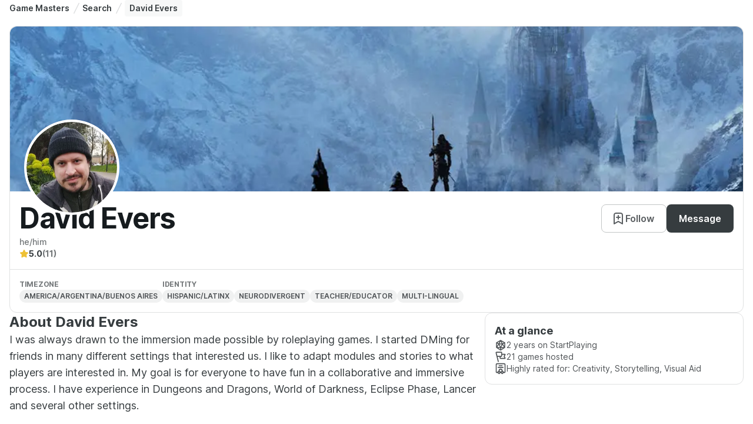

--- FILE ---
content_type: text/html; charset=utf-8
request_url: https://startplaying.games/gm/arielotegames
body_size: 11264
content:
<!DOCTYPE html><html><head><meta charSet="utf-8" data-next-head=""/><meta name="viewport" content="width=device-width" data-next-head=""/><title data-next-head="">Professional Game Master - David Evers | StartPlaying</title><meta name="robots" content="index,follow" data-next-head=""/><meta name="description" content="I was always drawn to the immersion made possible by roleplaying games. I started DMing for friends in many different settings that interested us. I like to adapt modules and stories to what players are interested in. My goal is for everyone to have fun in a collaborative and immersive process. I have experience in Dungeons and Dragons, World of Darkness, Eclipse Phase, Lancer and several other settings. 

" data-next-head=""/><meta name="twitter:card" content="summary_large_image" data-next-head=""/><meta name="twitter:site" content="@startplaying" data-next-head=""/><meta property="og:title" content="Professional Game Master - David Evers | StartPlaying" data-next-head=""/><meta property="og:description" content="I was always drawn to the immersion made possible by roleplaying games. I started DMing for friends in many different settings that interested us. I like to adapt modules and stories to what players are interested in. My goal is for everyone to have fun in a collaborative and immersive process. I have experience in Dungeons and Dragons, World of Darkness, Eclipse Phase, Lancer and several other settings. 

" data-next-head=""/><meta property="og:url" content="https://startplaying.games/gm/arielotegames" data-next-head=""/><meta property="og:type" content="website" data-next-head=""/><meta property="og:image" content="https://spg-images.s3.us-west-1.amazonaws.com/83ce14e6-6914-4633-8b67-c7deefe63b97" data-next-head=""/><meta property="og:site_name" content="StartPlaying" data-next-head=""/><link rel="canonical" href="https://startplaying.games/gm/arielotegames" data-next-head=""/><link rel="icon" href="/favicon-32x32.png" sizes="32x32" type="image/png" data-next-head=""/><link rel="icon" href="/favicon-16x16.png" sizes="16x16" type="image/png" data-next-head=""/><link rel="apple-touch-icon" href="/assets/apple/apple-touch-icon.png" sizes="180x180" data-next-head=""/><link rel="manifest" href="/site.webmanifest" data-next-head=""/><link data-next-font="" rel="preconnect" href="/" crossorigin="anonymous"/><link rel="preload" href="/_next/static/css/aafb35cdd3042e46.css?dpl=dpl_HZ82QLmCwcWQiUX2a1GKBZsCfFrz" as="style"/><link rel="stylesheet" href="https://fonts.googleapis.com/css?family=Inter:300,400,500,700&amp;display=swap"/><link rel="stylesheet" href="/_next/static/css/aafb35cdd3042e46.css?dpl=dpl_HZ82QLmCwcWQiUX2a1GKBZsCfFrz" data-n-g=""/><noscript data-n-css=""></noscript><script defer="" noModule="" src="/_next/static/chunks/polyfills-42372ed130431b0a.js?dpl=dpl_HZ82QLmCwcWQiUX2a1GKBZsCfFrz"></script><script src="/_next/static/chunks/webpack-5812531665feddb3.js?dpl=dpl_HZ82QLmCwcWQiUX2a1GKBZsCfFrz" defer=""></script><script src="/_next/static/chunks/framework-dd8328f0008e9946.js?dpl=dpl_HZ82QLmCwcWQiUX2a1GKBZsCfFrz" defer=""></script><script src="/_next/static/chunks/main-334ed382e33cb034.js?dpl=dpl_HZ82QLmCwcWQiUX2a1GKBZsCfFrz" defer=""></script><script src="/_next/static/chunks/pages/_app-2a6fbb291626e129.js?dpl=dpl_HZ82QLmCwcWQiUX2a1GKBZsCfFrz" defer=""></script><script src="/_next/static/chunks/3883-caf6e9a0f745fd5d.js?dpl=dpl_HZ82QLmCwcWQiUX2a1GKBZsCfFrz" defer=""></script><script src="/_next/static/chunks/4619-614f3991870cdca6.js?dpl=dpl_HZ82QLmCwcWQiUX2a1GKBZsCfFrz" defer=""></script><script src="/_next/static/chunks/pages/gm/%5Bslug%5D-87f784b2e5f6ca5f.js?dpl=dpl_HZ82QLmCwcWQiUX2a1GKBZsCfFrz" defer=""></script><script src="/_next/static/v_4lwlW7pc8q6PTF1pOjB/_buildManifest.js?dpl=dpl_HZ82QLmCwcWQiUX2a1GKBZsCfFrz" defer=""></script><script src="/_next/static/v_4lwlW7pc8q6PTF1pOjB/_ssgManifest.js?dpl=dpl_HZ82QLmCwcWQiUX2a1GKBZsCfFrz" defer=""></script></head><body><div id="__next"><script>((a,b,c,d,e,f,g,h)=>{let i=document.documentElement,j=["light","dark"];function k(b){var c;(Array.isArray(a)?a:[a]).forEach(a=>{let c="class"===a,d=c&&f?e.map(a=>f[a]||a):e;c?(i.classList.remove(...d),i.classList.add(f&&f[b]?f[b]:b)):i.setAttribute(a,b)}),c=b,h&&j.includes(c)&&(i.style.colorScheme=c)}if(d)k(d);else try{let a=localStorage.getItem(b)||c,d=g&&"system"===a?window.matchMedia("(prefers-color-scheme: dark)").matches?"dark":"light":a;k(d)}catch(a){}})("class","theme","light",null,["light","dark"],{"light":"_1giugq5la"},false,true)</script><main style="height:100%;width:100%;display:flex;flex-direction:column"><div style="height:100%;overflow:auto;width:100%;display:flex;flex-direction:column"><div style="background-position:center;background-size:cover" class="_1sn9nye8 _1dzxdj5 _1dzxdj3c _1dzxdj5p _1dzxdj74r _1dzxdj1tk _1dzxdj71e _1dzxdj1v3"><div style="background-position:center;background-size:cover" class="_1sn9nye8 _1dzxdj5 _1dzxdj3c _1dzxdj74r _1dzxdj1tk"><div style="background-position:center;background-size:cover" class="_1sn9nye8 _1dzxdj5 _1dzxdjly _1dzxdjsc _1dzxdj69 _1dzxdj3c _1dzxdj74r _1dzxdj1tk _1dzxdjhi"><div style="background-position:center;background-size:cover" class="_1sn9nye8 _1dzxdj5 _1dzxdj37 _1dzxdj74r _1dzxdj7hp _1dzxdj1tk _1dzxdj1v3 _1dzxdjfk"><script type="application/ld+json">{"@context":"https://schema.org","@type":"BreadcrumbList","itemListElement":[{"@type":"ListItem","position":1,"name":"Game Masters","item":"https://startplaying.games/hire-a-professional-dm"},{"@type":"ListItem","position":2,"name":"Search","item":"https://startplaying.games/gm-search"},{"@type":"ListItem","position":3,"name":"David Evers","item":"David Evers"}]}</script><nav class="_1dzxdj74r" aria-label="Breadcrumbs"><ol class="_1dzxdj7s _1dzxdje6 _1dzxdjkk _1dzxdjqy _1dzxdjxc _1dzxdj13q _1dzxdj1a4 _1dzxdj1gi _1dzxdj69 _1dzxdj5 _1dzxdj37 _1dzxdj1ng _1dzxdj55"><li class="_1a2oezv2 "><a href="/hire-a-professional-dm" class="_1ueuo6uq _1dzxdj69 _1dzxdj6en _1dzxdjp _1dzxdj1o0 _1dzxdj6ok _1dzxdj6ve _1ueuo6u17 _1dzxdj2to _1dzxdj2u0 _1dzxdj2tw _1dzxdj6y5">Game Masters</a><span class="_1dzxdja _1dzxdjku"><svg xmlns="http://www.w3.org/2000/svg" width="24" height="24" viewBox="0 0 24 24" fill="none" stroke="currentColor" stroke-width="2" stroke-linecap="round" stroke-linejoin="round" class="untitled untitled-slash-divider _1qcs1qi1c _1dzxdj41 _1dzxdj5e1 _1dzxdj6yn _1dzxdj720"><path d="M7 22L17 2"></path></svg></span></li><li class="_1a2oezv2 "><a href="/gm-search" class="_1ueuo6uq _1dzxdj69 _1dzxdj6en _1dzxdjp _1dzxdj1o0 _1dzxdj6ok _1dzxdj6ve _1ueuo6u17 _1dzxdj2to _1dzxdj2u0 _1dzxdj2tw _1dzxdj6y5">Search</a><span class="_1dzxdja _1dzxdjku"><svg xmlns="http://www.w3.org/2000/svg" width="24" height="24" viewBox="0 0 24 24" fill="none" stroke="currentColor" stroke-width="2" stroke-linecap="round" stroke-linejoin="round" class="untitled untitled-slash-divider _1qcs1qi1c _1dzxdj41 _1dzxdj5e1 _1dzxdj6yn _1dzxdj720"><path d="M7 22L17 2"></path></svg></span></li><li class="_1a2oezv2 _1a2oezv5 _1dzxdjlo _1dzxdjs2 _1dzxdj8c _1dzxdjeq _1dzxdj1x0 _1dzxdj6el" aria-current="page"><p class="_1fs09382q _1dzxdjxc _1dzxdj13q _1dzxdj1a4 _1dzxdj1gi _1dzxdj1tp _1dzxdj2rc _1dzxdj6y5 _1fs093843 _1fs09384a _1fs09383p _1dzxdj6w0 _1dzxdj6w7 _1dzxdj6ve">David Evers</p></li></ol></nav></div><div style="background-position:center;background-size:cover" class="_1sn9nye8 _1dzxdj5 _1dzxdj3c _1dzxdj74r _1dzxdj7hp _1dzxdj1tk _1dzxdj1p4"><div style="background-position:center;background-size:cover" class="_1sn9nye8 _1dzxdj5 _1dzxdj37 _1dzxdj74r _1dzxdj1tk"><div style="background-position:center;background-size:cover" class="_1sn9nye8 _1dzxdj5 _1dzxdj4qw _1dzxdj6ep _1dzxdj6e7 _1dzxdj6ec _1dzxdj3c _1dzxdj6ep _1dzxdj74r _1dzxdj1tk _1dzxdj1p4"><div class="_1dzxdj7i8 _1dzxdj74r _1dzxdj6zw"><img alt="David Evers banner" loading="lazy" decoding="async" data-nimg="fill" style="position:absolute;height:100%;width:100%;left:0;top:0;right:0;bottom:0;object-fit:cover;color:transparent;border-top-left-radius:12px;border-top-right-radius:12px" sizes="(max-width: 460px) 400px, (min-width: 461px) and (max-width: 1023px) 400px, (min-width: 1024px) 1120px, (min-width: 1375px) 1120px" srcSet="/_next/image?url=%2Fassets%2Fgm%2Fbanner%2Fbanner-3.jpeg&amp;w=16&amp;q=75 16w, /_next/image?url=%2Fassets%2Fgm%2Fbanner%2Fbanner-3.jpeg&amp;w=32&amp;q=75 32w, /_next/image?url=%2Fassets%2Fgm%2Fbanner%2Fbanner-3.jpeg&amp;w=48&amp;q=75 48w, /_next/image?url=%2Fassets%2Fgm%2Fbanner%2Fbanner-3.jpeg&amp;w=64&amp;q=75 64w, /_next/image?url=%2Fassets%2Fgm%2Fbanner%2Fbanner-3.jpeg&amp;w=96&amp;q=75 96w, /_next/image?url=%2Fassets%2Fgm%2Fbanner%2Fbanner-3.jpeg&amp;w=128&amp;q=75 128w, /_next/image?url=%2Fassets%2Fgm%2Fbanner%2Fbanner-3.jpeg&amp;w=256&amp;q=75 256w, /_next/image?url=%2Fassets%2Fgm%2Fbanner%2Fbanner-3.jpeg&amp;w=384&amp;q=75 384w, /_next/image?url=%2Fassets%2Fgm%2Fbanner%2Fbanner-3.jpeg&amp;w=640&amp;q=75 640w, /_next/image?url=%2Fassets%2Fgm%2Fbanner%2Fbanner-3.jpeg&amp;w=750&amp;q=75 750w, /_next/image?url=%2Fassets%2Fgm%2Fbanner%2Fbanner-3.jpeg&amp;w=828&amp;q=75 828w, /_next/image?url=%2Fassets%2Fgm%2Fbanner%2Fbanner-3.jpeg&amp;w=1080&amp;q=75 1080w, /_next/image?url=%2Fassets%2Fgm%2Fbanner%2Fbanner-3.jpeg&amp;w=1200&amp;q=75 1200w, /_next/image?url=%2Fassets%2Fgm%2Fbanner%2Fbanner-3.jpeg&amp;w=1920&amp;q=75 1920w, /_next/image?url=%2Fassets%2Fgm%2Fbanner%2Fbanner-3.jpeg&amp;w=2048&amp;q=75 2048w, /_next/image?url=%2Fassets%2Fgm%2Fbanner%2Fbanner-3.jpeg&amp;w=3840&amp;q=75 3840w" src="/_next/image?url=%2Fassets%2Fgm%2Fbanner%2Fbanner-3.jpeg&amp;w=3840&amp;q=75"/><div style="position:absolute;left:24px;bottom:-40px;background-color:white;border:4px solid white;border-radius:50%;overflow:hidden"><span><div class="_1dzxdj1xl _1dzxdj1uo _1dzxdj7i8 _1dzxdj6zd _1dzxdj72q"><div class="_1dzxdj71e _1dzxdj74r _1dzxdj7i8 _1dzxdja _19q7z4dp _19q7z4dy _19q7z4d10"><img alt="" loading="lazy" decoding="async" data-nimg="fill" class="_19q7z4d14 _1dzxdj71e _1dzxdj74r _19q7z4d12 _19q7z4d18" style="position:absolute;height:100%;width:100%;left:0;top:0;right:0;bottom:0;color:transparent" sizes="(max-width: 460px) 200px, (min-width: 461px) and (max-width: 1023px) 200px, (min-width: 1024px) 200px, (min-width: 1375px) 200px" srcSet="/_next/image?url=https%3A%2F%2Fspg-images.s3.us-west-1.amazonaws.com%2F83ce14e6-6914-4633-8b67-c7deefe63b97&amp;w=16&amp;q=75 16w, /_next/image?url=https%3A%2F%2Fspg-images.s3.us-west-1.amazonaws.com%2F83ce14e6-6914-4633-8b67-c7deefe63b97&amp;w=32&amp;q=75 32w, /_next/image?url=https%3A%2F%2Fspg-images.s3.us-west-1.amazonaws.com%2F83ce14e6-6914-4633-8b67-c7deefe63b97&amp;w=48&amp;q=75 48w, /_next/image?url=https%3A%2F%2Fspg-images.s3.us-west-1.amazonaws.com%2F83ce14e6-6914-4633-8b67-c7deefe63b97&amp;w=64&amp;q=75 64w, /_next/image?url=https%3A%2F%2Fspg-images.s3.us-west-1.amazonaws.com%2F83ce14e6-6914-4633-8b67-c7deefe63b97&amp;w=96&amp;q=75 96w, /_next/image?url=https%3A%2F%2Fspg-images.s3.us-west-1.amazonaws.com%2F83ce14e6-6914-4633-8b67-c7deefe63b97&amp;w=128&amp;q=75 128w, /_next/image?url=https%3A%2F%2Fspg-images.s3.us-west-1.amazonaws.com%2F83ce14e6-6914-4633-8b67-c7deefe63b97&amp;w=256&amp;q=75 256w, /_next/image?url=https%3A%2F%2Fspg-images.s3.us-west-1.amazonaws.com%2F83ce14e6-6914-4633-8b67-c7deefe63b97&amp;w=384&amp;q=75 384w, /_next/image?url=https%3A%2F%2Fspg-images.s3.us-west-1.amazonaws.com%2F83ce14e6-6914-4633-8b67-c7deefe63b97&amp;w=640&amp;q=75 640w, /_next/image?url=https%3A%2F%2Fspg-images.s3.us-west-1.amazonaws.com%2F83ce14e6-6914-4633-8b67-c7deefe63b97&amp;w=750&amp;q=75 750w, /_next/image?url=https%3A%2F%2Fspg-images.s3.us-west-1.amazonaws.com%2F83ce14e6-6914-4633-8b67-c7deefe63b97&amp;w=828&amp;q=75 828w, /_next/image?url=https%3A%2F%2Fspg-images.s3.us-west-1.amazonaws.com%2F83ce14e6-6914-4633-8b67-c7deefe63b97&amp;w=1080&amp;q=75 1080w, /_next/image?url=https%3A%2F%2Fspg-images.s3.us-west-1.amazonaws.com%2F83ce14e6-6914-4633-8b67-c7deefe63b97&amp;w=1200&amp;q=75 1200w, /_next/image?url=https%3A%2F%2Fspg-images.s3.us-west-1.amazonaws.com%2F83ce14e6-6914-4633-8b67-c7deefe63b97&amp;w=1920&amp;q=75 1920w, /_next/image?url=https%3A%2F%2Fspg-images.s3.us-west-1.amazonaws.com%2F83ce14e6-6914-4633-8b67-c7deefe63b97&amp;w=2048&amp;q=75 2048w, /_next/image?url=https%3A%2F%2Fspg-images.s3.us-west-1.amazonaws.com%2F83ce14e6-6914-4633-8b67-c7deefe63b97&amp;w=3840&amp;q=75 3840w" src="/_next/image?url=https%3A%2F%2Fspg-images.s3.us-west-1.amazonaws.com%2F83ce14e6-6914-4633-8b67-c7deefe63b97&amp;w=3840&amp;q=75"/></div></div></span></div></div><div style="background-position:center;background-size:cover" class="_1sn9nye8 _1dzxdj5 _1dzxdj3c _1dzxdj74r _1dzxdj1tk"><div style="background-position:center;background-size:cover" class="_1sn9nye8 _1dzxdj5 _1dzxdj96 _1dzxdjfk _1dzxdjly _1dzxdjsc _1dzxdj3c _1dzxdj74r _1dzxdj1tk _1dzxdj1o0"><div style="background-position:center;background-size:cover" class="_1sn9nye8 _1dzxdj5 _1dzxdj3c _1dzxdj74r _1dzxdj1tk"><div style="background-position:center;background-size:cover" class="_1sn9nye8 _1dzxdj5 _1dzxdj69 _1dzxdj37 _1dzxdj5p _1dzxdj74r _1dzxdj1tk"><div style="background-position:center;background-size:cover" class="_1sn9nye8 _1dzxdj5 _1dzxdj1e _1dzxdj37 _1dzxdj74r _1dzxdj1tk"><h1 class="d1y2pv1p _1dzxdjxc _1dzxdj13q _1dzxdj1a4 _1dzxdj1gi _1dzxdj1tp _1dzxdj2r5 _1dzxdj6y7 _1dzxdj6wo _1dzxdj6xd _1dzxdj6xp _1dzxdj6w0 _1dzxdj6w4 _1dzxdj6w0 _1dzxdj6wo _1dzxdj6xd _1dzxdj6xp">David Evers</h1></div><div style="background-position:center;background-size:cover" class="_1sn9nye8 _1dzxdj5 _1dzxdj37 _1dzxdj74u _1dzxdj1tk _1dzxdj1oa _1dzxdj6yu"><button class="_1xjz8am12 _1dzxdj5 _1dzxdj69 _1dzxdj1o0 _1dzxdj6en _1dzxdj6ec _1dzxdj4en _1dzxdj7ht _1dzxdj7hw _1dzxdj6ok _1xjz8am16 _1xjz8am4 _1xjz8am1e _1dzxdj5a _1xjz8am1f _1dzxdj6vi _1dzxdj6e7 _1dzxdj6y3 _1dzxdj222 _1dzxdj22l _1dzxdj22c _1dzxdj22o _1dzxdj22w _1dzxdj4eu _1dzxdj4fd _1dzxdj4f4 _1dzxdj4fg _1dzxdj4fo _1dzxdj2v1 _1dzxdj2vk _1dzxdj2vb _1dzxdj2vn _1dzxdj2vv _1dzxdj4w5 _1dzxdj4wo _1dzxdj4wf _1dzxdj4wr _1dzxdj4wz _1dzxdjm3 _1dzxdjsh _1dzxdj91 _1dzxdjff" type="button"><div style="margin-left:-4px"><svg xmlns="http://www.w3.org/2000/svg" width="24" height="24" viewBox="0 0 24 24" fill="none" stroke="currentColor" stroke-width="2" stroke-linecap="round" stroke-linejoin="round" class="untitled untitled-bookmark-add _1qcs1qi1c _1dzxdj41 _1dzxdj5lf _1dzxdj6yo _1dzxdj721"><path d="M12 13V7M9 10H15M19 21V7.8C19 6.11984 19 5.27976 18.673 4.63803C18.3854 4.07354 17.9265 3.6146 17.362 3.32698C16.7202 3 15.8802 3 14.2 3H9.8C8.11984 3 7.27976 3 6.63803 3.32698C6.07354 3.6146 5.6146 4.07354 5.32698 4.63803C5 5.27976 5 6.11984 5 7.8V21L12 17L19 21Z"></path></svg></div>Follow</button><button class="_1xjz8am12 _1dzxdj5 _1dzxdj69 _1dzxdj1o0 _1dzxdj6en _1dzxdj6ec _1dzxdj4en _1dzxdj7ht _1dzxdj7hw _1dzxdj6ok _1xjz8am16 _1xjz8am4 _1xjz8am1e _1dzxdj5a _1xjz8am1f _1dzxdj6vi _1dzxdj2u2 _1dzxdj2ul _1dzxdj2uc _1dzxdj2uo _1dzxdj2uw _1dzxdj4v6 _1dzxdj4vf _1dzxdj6y3 _1dzxdj204 _1dzxdj20n _1dzxdj20e _1dzxdj20q _1dzxdj20y _1dzxdjm3 _1dzxdjsh _1dzxdj91 _1dzxdjff" type="button">Message</button></div></div><p class="_1fs09382q _1dzxdjxc _1dzxdj13q _1dzxdj1a4 _1dzxdj1gi _1dzxdj1tp _1dzxdj2rq _1dzxdj6y4 _1fs093843 _1fs09384a _1fs09383p _1dzxdj6w0 _1dzxdj6w5 _1dzxdj6vd">he/him</p></div><div style="background-position:center;background-size:cover" class="_1sn9nye8 _1dzxdj5 _1dzxdj69 _1dzxdj37 _1dzxdj74r _1dzxdj1tk _1dzxdj1ng"><div style="background-position:center;background-size:cover" class="_1sn9nye8 _1dzxdj5 _1dzxdj69 _1dzxdj37 _1dzxdj74u _1dzxdj1tk _1dzxdj1ng"><svg xmlns="http://www.w3.org/2000/svg" width="24" height="24" viewBox="0 0 24 24" fill="none" stroke="currentColor" stroke-width="2" stroke-linecap="round" stroke-linejoin="round" class="untitled untitled-star01 _1qcs1qi1c _1dzxdj41 _1dzxdj501 _1dzxdj5sf _1dzxdj6ym _1dzxdj71z"><path d="M11.2827 3.45332C11.5131 2.98638 11.6284 2.75291 11.7848 2.67831C11.9209 2.61341 12.0791 2.61341 12.2152 2.67831C12.3717 2.75291 12.4869 2.98638 12.7174 3.45332L14.9041 7.88328C14.9721 8.02113 15.0061 8.09006 15.0558 8.14358C15.0999 8.19096 15.1527 8.22935 15.2113 8.25662C15.2776 8.28742 15.3536 8.29854 15.5057 8.32077L20.397 9.03571C20.9121 9.11099 21.1696 9.14863 21.2888 9.27444C21.3925 9.38389 21.4412 9.5343 21.4215 9.68377C21.3988 9.85558 21.2124 10.0372 20.8395 10.4004L17.3014 13.8464C17.1912 13.9538 17.136 14.0076 17.1004 14.0715C17.0689 14.128 17.0487 14.1902 17.0409 14.2545C17.0321 14.3271 17.0451 14.403 17.0711 14.5547L17.906 19.4221C17.994 19.9355 18.038 20.1922 17.9553 20.3445C17.8833 20.477 17.7554 20.57 17.6071 20.5975C17.4366 20.6291 17.2061 20.5078 16.7451 20.2654L12.3724 17.9658C12.2361 17.8942 12.168 17.8584 12.0962 17.8443C12.0327 17.8318 11.9673 17.8318 11.9038 17.8443C11.832 17.8584 11.7639 17.8942 11.6277 17.9658L7.25492 20.2654C6.79392 20.5078 6.56341 20.6291 6.39297 20.5975C6.24468 20.57 6.11672 20.477 6.04474 20.3445C5.962 20.1922 6.00603 19.9355 6.09407 19.4221L6.92889 14.5547C6.95491 14.403 6.96793 14.3271 6.95912 14.2545C6.95132 14.1902 6.93111 14.128 6.89961 14.0715C6.86402 14.0076 6.80888 13.9538 6.69859 13.8464L3.16056 10.4004C2.78766 10.0372 2.60121 9.85558 2.57853 9.68377C2.55879 9.5343 2.60755 9.38389 2.71125 9.27444C2.83044 9.14863 3.08797 9.11099 3.60304 9.03571L8.49431 8.32077C8.64642 8.29854 8.72248 8.28742 8.78872 8.25662C8.84736 8.22935 8.90016 8.19096 8.94419 8.14358C8.99391 8.09006 9.02793 8.02113 9.09597 7.88328L11.2827 3.45332Z"></path></svg><p class="_1fs09382q _1dzxdjxc _1dzxdj13q _1dzxdj1a4 _1dzxdj1gi _1dzxdj1tp _1dzxdj2rc _1dzxdj6y4 _1fs093843 _1fs09384a _1fs09383p _1dzxdj6w0 _1dzxdj6w4 _1dzxdj6vf">5.0</p><p class="_1fs09382q _1dzxdjxc _1dzxdj13q _1dzxdj1a4 _1dzxdj1gi _1dzxdj1tp _1dzxdj2rq _1dzxdj6y4 _1fs093843 _1fs09384a _1fs09383p _1dzxdj6w0 _1dzxdj6w4 _1dzxdj6vf">(11)</p></div></div></div><div data-orientation="horizontal" role="none" class="_6fltty7 _1dzxdj41 _1dzxdj2h8 _6fltty4"></div><div style="background-position:center;background-size:cover" class="_1sn9nye8 _1dzxdj5 _1dzxdj96 _1dzxdjfk _1dzxdjly _1dzxdjsc _1dzxdj37 _1dzxdj74r _1dzxdj4g _1dzxdj1tk _1dzxdj1ok"><div style="background-position:center;background-size:cover" class="_1sn9nye8 _1dzxdj5 _1dzxdj3c _1dzxdj74u _1dzxdj1tk _1dzxdj1o0"><p class="_1fs09382q _1dzxdjxc _1dzxdj13q _1dzxdj1a4 _1dzxdj1gi _1dzxdj1tp _1dzxdj2rq _1dzxdj6y4 _1fs093842 _1fs09384a _1fs09383p _1dzxdj1uj _1dzxdj6w0 _1dzxdj6w4 _1dzxdj6va _1dzxdj1uj _1dzxdj6y0">Timezone</p><div class="_1efp03e10 _1dzxdjp _1dzxdj69 _1dzxdj1ng _1dzxdj6eq _1dzxdj783 _1dzxdj41 _1dzxdj74u _1dzxdj1tu _1dzxdj1uj _1dzxdj7hp _1efp03e17 _1efp03e1m _1efp03e1g _1efp03e1i _1efp03e1k _1dzxdjlo _1dzxdjs2 _1dzxdj82 _1dzxdjeg _1dzxdj2lp"><span class="_1efp03e21 _1dzxdj6v9 _1dzxdj6y5 _1dzxdj1ut _1dzxdj6y6 _1efp03e24 _1efp03e27 _1dzxdj2rj" title="America/argentina/buenos Aires">America/argentina/buenos Aires</span></div></div><div style="background-position:center;background-size:cover" class="_1sn9nye8 _1dzxdj5 _1dzxdj3c _1dzxdj74u _1dzxdj1tk _1dzxdj1o0"><p class="_1fs09382q _1dzxdjxc _1dzxdj13q _1dzxdj1a4 _1dzxdj1gi _1dzxdj1tp _1dzxdj2rq _1dzxdj6y4 _1fs093842 _1fs09384a _1fs09383p _1dzxdj1uj _1dzxdj6w0 _1dzxdj6w4 _1dzxdj6va _1dzxdj1uj _1dzxdj6y0">Identity</p><div style="background-position:center;background-size:cover" class="_1sn9nye8 _1dzxdj5 _1dzxdj37 _1dzxdj74r _1dzxdj4g _1dzxdj1tk _1dzxdj1ng"><div class="_1efp03e10 _1dzxdjp _1dzxdj69 _1dzxdj1ng _1dzxdj6eq _1dzxdj783 _1dzxdj41 _1dzxdj74u _1dzxdj1tu _1dzxdj1uj _1dzxdj7hp _1efp03e17 _1efp03e1m _1efp03e1g _1efp03e1i _1efp03e1k _1dzxdjlo _1dzxdjs2 _1dzxdj82 _1dzxdjeg _1dzxdj2lp"><span class="_1efp03e21 _1dzxdj6v9 _1dzxdj6y5 _1dzxdj1ut _1dzxdj6y6 _1efp03e24 _1efp03e27 _1dzxdj2rj" title="Hispanic/Latinx">Hispanic/Latinx</span></div><div class="_1efp03e10 _1dzxdjp _1dzxdj69 _1dzxdj1ng _1dzxdj6eq _1dzxdj783 _1dzxdj41 _1dzxdj74u _1dzxdj1tu _1dzxdj1uj _1dzxdj7hp _1efp03e17 _1efp03e1m _1efp03e1g _1efp03e1i _1efp03e1k _1dzxdjlo _1dzxdjs2 _1dzxdj82 _1dzxdjeg _1dzxdj2lp"><span class="_1efp03e21 _1dzxdj6v9 _1dzxdj6y5 _1dzxdj1ut _1dzxdj6y6 _1efp03e24 _1efp03e27 _1dzxdj2rj" title="Neurodivergent">Neurodivergent</span></div><div class="_1efp03e10 _1dzxdjp _1dzxdj69 _1dzxdj1ng _1dzxdj6eq _1dzxdj783 _1dzxdj41 _1dzxdj74u _1dzxdj1tu _1dzxdj1uj _1dzxdj7hp _1efp03e17 _1efp03e1m _1efp03e1g _1efp03e1i _1efp03e1k _1dzxdjlo _1dzxdjs2 _1dzxdj82 _1dzxdjeg _1dzxdj2lp"><span class="_1efp03e21 _1dzxdj6v9 _1dzxdj6y5 _1dzxdj1ut _1dzxdj6y6 _1efp03e24 _1efp03e27 _1dzxdj2rj" title="Teacher/Educator">Teacher/Educator</span></div><div class="_1efp03e10 _1dzxdjp _1dzxdj69 _1dzxdj1ng _1dzxdj6eq _1dzxdj783 _1dzxdj41 _1dzxdj74u _1dzxdj1tu _1dzxdj1uj _1dzxdj7hp _1efp03e17 _1efp03e1m _1efp03e1g _1efp03e1i _1efp03e1k _1dzxdjlo _1dzxdjs2 _1dzxdj82 _1dzxdjeg _1dzxdj2lp"><span class="_1efp03e21 _1dzxdj6v9 _1dzxdj6y5 _1dzxdj1ut _1dzxdj6y6 _1efp03e24 _1efp03e27 _1dzxdj2rj" title="Multi-lingual">Multi-lingual</span></div></div></div><div style="background-position:center;background-size:cover" class="_1sn9nye8 _1dzxdj5 _1dzxdj3c _1dzxdj74r _1dzxdj1tk"></div></div></div></div></div><div style="background-position:center;background-size:cover" class="_1sn9nye8 _1dzxdj5 _1dzxdj37 _1dzxdj74r _1dzxdj1tk"><div style="background-position:center;background-size:cover" class="_1sn9nye8 _1dzxdj5 _1dzxdj3c _1dzxdj74r _1dzxdj1tk _1dzxdj1ok"><div style="background-position:center;background-size:cover" class="_1sn9nye8 _1dzxdj5 _1dzxdj37 _1dzxdj74r _1dzxdj1tk _1dzxdj1p4"><div style="background-position:center;background-size:cover" class="_1sn9nye8 _1dzxdj5 _1dzxdj3c _1dzxdj74r _1dzxdj1tk _1dzxdj1oa"><h2 class="d1y2pv1p _1dzxdjxc _1dzxdj13q _1dzxdj1a4 _1dzxdj1gi _1dzxdj1tp _1dzxdj2rc _1dzxdj6y7 _1dzxdj6wl _1dzxdj6xa _1dzxdj6w0 _1dzxdj6w4 _1dzxdj6w0 _1dzxdj6wl _1dzxdj6xa">About David Evers</h2><p class="_1fs09382q _1dzxdjxc _1dzxdj13q _1dzxdj1a4 _1dzxdj1gi _1dzxdj1tp _1dzxdj2rc _1dzxdj6y4 _1fs093845 _1fs09384a _1fs09383p _1dzxdj6w0 _1dzxdj6w6 _1dzxdj6vk">I was always drawn to the immersion made possible by roleplaying games. I started DMing for friends in many different settings that interested us. I like to adapt modules and stories to what players are interested in. My goal is for everyone to have fun in a collaborative and immersive process. I have experience in Dungeons and Dragons, World of Darkness, Eclipse Phase, Lancer and several other settings. 

</p></div><div style="background-position:center;background-size:cover" class="_1sn9nye8 _1dzxdj5 _1dzxdj3c _1dzxdj41 _1dzxdj73q _1dzxdj1tk _1dzxdj1ok"><div style="background-position:center;background-size:cover" class="_1sn9nye8 _1dzxdj5 _1dzxdj4qw _1dzxdj6ep _1dzxdj6e7 _1dzxdj6ec _1dzxdj96 _1dzxdjfk _1dzxdjly _1dzxdjsc _1dzxdj3c _1dzxdj6ep _1dzxdj74r _1dzxdj1tk _1dzxdj71n _1dzxdj1oa"><p class="_1fs09382q _1dzxdjxc _1dzxdj13q _1dzxdj1a4 _1dzxdj1gi _1dzxdj1tp _1dzxdj2rc _1dzxdj6y4 _1fs093845 _1fs09384a _1fs09383p _1dzxdj6w0 _1dzxdj6w4 _1dzxdj6vn">At a glance</p><div style="background-position:center;background-size:cover" class="_1sn9nye8 _1dzxdj5 _1dzxdj7hv _1dzxdj37 _1dzxdj74r _1dzxdj1tk _1dzxdj1ng"><svg class="_1qcs1qi1c _1dzxdj41 _1dzxdj4tt _1dzxdj6yn _1dzxdj720" width="24" height="24" viewBox="0 0 24 24" fill="none" stroke="currentColor" stroke-width="1.8" xmlns="http://www.w3.org/2000/svg"><path d="M3.60001 7.1999L12 2.3999M3.60001 7.1999V16.7999M3.60001 7.1999L8.40001 9.5999M12 2.3999L20.4 7.1999M12 2.3999L8.40001 9.5999M12 2.3999L15.6 9.5999M20.4 7.1999V16.7999M20.4 7.1999L15.6 9.5999M20.4 16.7999L12 22.1999M20.4 16.7999L15.6 9.5999M20.4 16.7999L12 17.3999M12 22.1999L3.60001 16.7999M12 22.1999V17.3999M3.60001 16.7999L8.40001 9.5999M3.60001 16.7999L12 17.3999M8.40001 9.5999H15.6M8.40001 9.5999L12 17.3999M15.6 9.5999L12 17.3999" stroke="inherit" stroke-width="inherit" stroke-linecap="round" stroke-linejoin="round"></path></svg><p class="_1fs09382q _1dzxdjxc _1dzxdj13q _1dzxdj1a4 _1dzxdj1gi _1dzxdj1tp _1dzxdj2rj _1dzxdj6y4 _1fs093843 _1fs09384a _1fs09383p _1dzxdj6w0 _1dzxdj6w6 _1dzxdj6vc">2 years<!-- --> on StartPlaying</p></div><div style="background-position:center;background-size:cover" class="_1sn9nye8 _1dzxdj5 _1dzxdj7hv _1dzxdj37 _1dzxdj74r _1dzxdj1tk _1dzxdj1ng"><svg xmlns="http://www.w3.org/2000/svg" width="24" height="24" viewBox="0 0 24 24" fill="none" stroke="currentColor" stroke-width="2" stroke-linecap="round" stroke-linejoin="round" class="untitled untitled-flag05 _1qcs1qi1c _1dzxdj41 _1dzxdj4tt _1dzxdj6yn _1dzxdj720"><path d="M14.1111 6.72217H20.1404C20.5877 6.72217 20.8114 6.72217 20.9422 6.81621C21.0563 6.89826 21.1306 7.02456 21.1469 7.16416C21.1656 7.32417 21.057 7.51967 20.8398 7.91068L19.3702 10.5559C19.2914 10.6977 19.252 10.7686 19.2366 10.8437C19.2229 10.9101 19.2229 10.9787 19.2366 11.0451C19.252 11.1202 19.2914 11.1911 19.3702 11.3329L20.8398 13.9781C21.057 14.3691 21.1656 14.5646 21.1469 14.7246C21.1306 14.8642 21.0563 14.9905 20.9422 15.0726C20.8114 15.1666 20.5877 15.1666 20.1404 15.1666H12.5445C11.9844 15.1666 11.7044 15.1666 11.4905 15.0576C11.3023 14.9617 11.1493 14.8088 11.0535 14.6206C10.9445 14.4067 10.9445 14.1267 10.9445 13.5666V10.9444M7.25004 21.5002L3.02782 4.61133M4.6112 10.9444H12.5112C13.0712 10.9444 13.3512 10.9444 13.5651 10.8355C13.7533 10.7396 13.9063 10.5866 14.0022 10.3984C14.1112 10.1845 14.1112 9.9045 14.1112 9.34445V4.1C14.1112 3.53995 14.1112 3.25992 14.0022 3.04601C13.9063 2.85785 13.7533 2.70487 13.5651 2.60899C13.3512 2.5 13.0712 2.5 12.5112 2.5H4.54927C3.85075 2.5 3.50149 2.5 3.2626 2.64474C3.05323 2.77159 2.89767 2.97084 2.82538 3.20472C2.74291 3.47158 2.82762 3.81041 2.99704 4.48807L4.6112 10.9444Z"></path></svg><p class="_1fs09382q _1dzxdjxc _1dzxdj13q _1dzxdj1a4 _1dzxdj1gi _1dzxdj1tp _1dzxdj2rj _1dzxdj6y4 _1fs093843 _1fs09384a _1fs09383p _1dzxdj6w0 _1dzxdj6w6 _1dzxdj6vc">21<!-- --> games hosted</p></div><div style="background-position:center;background-size:cover" class="_1sn9nye8 _1dzxdj5 _1dzxdj7hv _1dzxdj37 _1dzxdj74r _1dzxdj1tk _1dzxdj1ng"><svg xmlns="http://www.w3.org/2000/svg" width="24" height="24" viewBox="0 0 24 24" fill="none" stroke="currentColor" stroke-width="2" stroke-linecap="round" stroke-linejoin="round" class="untitled untitled-certificate01 _1qcs1qi1c _1dzxdj41 _1dzxdj4tt _1dzxdj6yn _1dzxdj720"><path d="M6.5 20H5C3.89543 20 3 19.1046 3 18V4C3 2.89543 3.89543 2 5 2H19C20.1046 2 21 2.89543 21 4V18C21 19.1046 20.1046 20 19 20H17.5M12 19C13.6569 19 15 17.6569 15 16C15 14.3431 13.6569 13 12 13C10.3431 13 9 14.3431 9 16C9 17.6569 10.3431 19 12 19ZM12 19L12.0214 18.9998L8.82867 22.1926L6.00024 19.3641L9.01965 16.3447M12 19L15.1928 22.1926L18.0212 19.3641L15.0018 16.3447M9 6H15M7 9.5H17"></path></svg><p class="_1fs09382q _1dzxdjxc _1dzxdj13q _1dzxdj1a4 _1dzxdj1gi _1dzxdj1tp _1dzxdj2rj _1dzxdj6y4 _1fs093843 _1fs09384a _1fs09383p _1dzxdj6w0 _1dzxdj6w6 _1dzxdj6vc">Highly rated for:<!-- --> <!-- -->Creativity, Storytelling, Visual Aid</p></div></div></div></div></div></div><div data-orientation="horizontal" role="none" class="_6fltty7 _1dzxdj41 _1dzxdj2h8 _6fltty4"></div><div style="background-position:center;background-size:cover" class="_1sn9nye8 _1dzxdj5 _1dzxdj37 _1dzxdj74r _1dzxdj1tk"><div style="background-position:center;background-size:cover" class="_1sn9nye8 _1dzxdj5 _1dzxdj5a _1dzxdj69 _1dzxdj37 _1dzxdj74r _1dzxdj1tk"><div class="_1gaxdko5 _1gaxdko6 _1gaxdko9 _1dzxdj6yo _1dzxdj721 _1gaxdkod"></div></div></div><div data-orientation="horizontal" role="none" class="_6fltty7 _1dzxdj41 _1dzxdj2h8 _6fltty4"></div><div style="background-position:center;background-size:cover" class="_1sn9nye8 _1dzxdj5 _1dzxdj37 _1dzxdj74r _1dzxdj1tk"><div style="background-position:center;background-size:cover" class="_1sn9nye8 _1dzxdj5 _1dzxdj3c _1dzxdj74r _1dzxdj1tk _1dzxdj1ok"><div style="background-position:center;background-size:cover" class="_1sn9nye8 _1dzxdj5 _1dzxdj3c _1dzxdj74r _1dzxdj1tk _1dzxdj1oa"><h2 class="d1y2pv1p _1dzxdjxc _1dzxdj13q _1dzxdj1a4 _1dzxdj1gi _1dzxdj1tp _1dzxdj2rc _1dzxdj6y7 _1dzxdj6wl _1dzxdj6xa _1dzxdj6w0 _1dzxdj6w4 _1dzxdj6w0 _1dzxdj6wl _1dzxdj6xa">How David Evers runs games</h2><p class="_1fs09382q _1dzxdjxc _1dzxdj13q _1dzxdj1a4 _1dzxdj1gi _1dzxdj1tp _1dzxdj2rc _1dzxdj6y4 _1fs093845 _1fs09384a _1fs09383p _1dzxdj6w0 _1dzxdj6w6 _1dzxdj6vk">I enjoy running both roleplay and tactical combat situations. I tend to adapt official or published modules so that players are able to fully integrate the characters they created together during session zero. The balance between roleplay, exploration and combat varies depending on the campaign and setting (Sci-fi, modern, fantasy, etc.) and what players want to play. This means that types of roleplay and combat can vary a lot between different campaign settings and even different sessions of the same campaign, but always in response to character actions and player preferences.

I pride myself on being able to react and adapt to creative player choices during roleplay, exploration and combat to make these meaningful and impactful within the setting being run. I also enjoy physically building the settings I&#x27;m running and am currently using Talespire to do so. You can expect to see the 3D representation of all important locations in an adventure to add to the immersive experience and be better able to have characters react to their surroundings during the session.

</p></div></div></div><div data-orientation="horizontal" role="none" class="_6fltty7 _1dzxdj41 _1dzxdj2h8 _6fltty4"></div><div style="background-position:center;background-size:cover" class="_1sn9nye8 _1dzxdj5 _1dzxdj37 _1dzxdj74r _1dzxdj1tk"><div style="background-position:center;background-size:cover" class="_1sn9nye8 _1dzxdj5 _1dzxdj3c _1dzxdj74r _1dzxdj1tk _1dzxdj1ok"><h2 class="d1y2pv1p _1dzxdjxc _1dzxdj13q _1dzxdj1a4 _1dzxdj1gi _1dzxdj1tp _1dzxdj2rc _1dzxdj6y7 _1dzxdj6wl _1dzxdj6xa _1dzxdj6w0 _1dzxdj6w4 _1dzxdj6w0 _1dzxdj6wl _1dzxdj6xa">David Evers&#x27;s Preferences</h2><div style="background-position:center;background-size:cover" class="_1sn9nye8 _1dzxdj5 _1dzxdj3c _1dzxdj74r _1dzxdj1tk _1dzxdj1oa"><p class="_1fs09382q _1dzxdjxc _1dzxdj13q _1dzxdj1a4 _1dzxdj1gi _1dzxdj1tp _1dzxdj2rj _1dzxdj6y4 _1fs093846 _1fs09384a _1fs09383p _1dzxdj6w0 _1dzxdj6w4 _1dzxdj6vr">Systems</p><div style="background-position:center;background-size:cover" class="_1sn9nye8 _1dzxdj5 _1dzxdj37 _1dzxdj74r _1dzxdj4g _1dzxdj1tk _1dzxdj1o0"><a style="text-decoration:none;color:inherit" target="_self" href="/play/dungeons-and-dragons-5e"><div class="_1efp03e10 _1dzxdjp _1dzxdj69 _1dzxdj1ng _1dzxdj6eq _1dzxdj783 _1dzxdj41 _1dzxdj74u _1dzxdj1tu _1dzxdj1uj _1efp03e17 _1efp03e1m _1efp03e1g _1efp03e1i _1efp03e1k _1dzxdjlo _1dzxdjs2 _1dzxdj82 _1dzxdjeg _1dzxdj2lp _1dzxdj4tt _1dzxdj4tr"><span class="_1efp03e21 _1dzxdj6v9 _1dzxdj6y5 _1dzxdj1ut _1dzxdj6y6 _1efp03e25 _1efp03e27 _1dzxdj2rj _1dzxdj2rh _1dzxdj3la _1dzxdj3l8 _1dzxdj6ya" title="Dungeons &amp; Dragons 5e">Dungeons &amp; Dragons 5e</span></div></a><a style="text-decoration:none;color:inherit" target="_self" href="/play/lancer"><div class="_1efp03e10 _1dzxdjp _1dzxdj69 _1dzxdj1ng _1dzxdj6eq _1dzxdj783 _1dzxdj41 _1dzxdj74u _1dzxdj1tu _1dzxdj1uj _1efp03e17 _1efp03e1m _1efp03e1g _1efp03e1i _1efp03e1k _1dzxdjlo _1dzxdjs2 _1dzxdj82 _1dzxdjeg _1dzxdj2lp _1dzxdj4tt _1dzxdj4tr"><span class="_1efp03e21 _1dzxdj6v9 _1dzxdj6y5 _1dzxdj1ut _1dzxdj6y6 _1efp03e25 _1efp03e27 _1dzxdj2rj _1dzxdj2rh _1dzxdj3la _1dzxdj3l8 _1dzxdj6ya" title="Lancer">Lancer</span></div></a><a style="text-decoration:none;color:inherit" target="_self" href="/play/vampire-the-masquerade-5e"><div class="_1efp03e10 _1dzxdjp _1dzxdj69 _1dzxdj1ng _1dzxdj6eq _1dzxdj783 _1dzxdj41 _1dzxdj74u _1dzxdj1tu _1dzxdj1uj _1efp03e17 _1efp03e1m _1efp03e1g _1efp03e1i _1efp03e1k _1dzxdjlo _1dzxdjs2 _1dzxdj82 _1dzxdjeg _1dzxdj2lp _1dzxdj4tt _1dzxdj4tr"><span class="_1efp03e21 _1dzxdj6v9 _1dzxdj6y5 _1dzxdj1ut _1dzxdj6y6 _1efp03e25 _1efp03e27 _1dzxdj2rj _1dzxdj2rh _1dzxdj3la _1dzxdj3l8 _1dzxdj6ya" title="Vampire: The Masquerade 5th Edition">Vampire: The Masquerade 5th Edition</span></div></a></div></div><div style="background-position:center;background-size:cover" class="_1sn9nye8 _1dzxdj5 _1dzxdj3c _1dzxdj74r _1dzxdj1tk _1dzxdj1oa"><p class="_1fs09382q _1dzxdjxc _1dzxdj13q _1dzxdj1a4 _1dzxdj1gi _1dzxdj1tp _1dzxdj2rj _1dzxdj6y4 _1fs093846 _1fs09384a _1fs09383p _1dzxdj6w0 _1dzxdj6w4 _1dzxdj6vr">Platforms</p><div style="background-position:center;background-size:cover" class="_1sn9nye8 _1dzxdj5 _1dzxdj37 _1dzxdj74r _1dzxdj4g _1dzxdj1tk _1dzxdj1o0"><a style="text-decoration:none;color:inherit" target="_self" href="/play/discord"><div class="_1efp03e10 _1dzxdjp _1dzxdj69 _1dzxdj1ng _1dzxdj6eq _1dzxdj783 _1dzxdj41 _1dzxdj74u _1dzxdj1tu _1dzxdj1uj _1efp03e17 _1efp03e1m _1efp03e1g _1efp03e1i _1efp03e1k _1dzxdjlo _1dzxdjs2 _1dzxdj82 _1dzxdjeg _1dzxdj2lp _1dzxdj4tt _1dzxdj4tr"><span class="_1efp03e21 _1dzxdj6v9 _1dzxdj6y5 _1dzxdj1ut _1dzxdj6y6 _1efp03e25 _1efp03e27 _1dzxdj2rj _1dzxdj2rh _1dzxdj3la _1dzxdj3l8 _1dzxdj6ya" title="Discord">Discord</span></div></a><a style="text-decoration:none;color:inherit" target="_self" href="/play/tale-spire"><div class="_1efp03e10 _1dzxdjp _1dzxdj69 _1dzxdj1ng _1dzxdj6eq _1dzxdj783 _1dzxdj41 _1dzxdj74u _1dzxdj1tu _1dzxdj1uj _1efp03e17 _1efp03e1m _1efp03e1g _1efp03e1i _1efp03e1k _1dzxdjlo _1dzxdjs2 _1dzxdj82 _1dzxdjeg _1dzxdj2lp _1dzxdj4tt _1dzxdj4tr"><span class="_1efp03e21 _1dzxdj6v9 _1dzxdj6y5 _1dzxdj1ut _1dzxdj6y6 _1efp03e25 _1efp03e27 _1dzxdj2rj _1dzxdj2rh _1dzxdj3la _1dzxdj3l8 _1dzxdj6ya" title="TaleSpire">TaleSpire</span></div></a></div></div></div></div></div></div></div><footer><div style="background-position:center;background-size:cover" class="_1sn9nye8 _1dzxdj5 _1dzxdjpp _1dzxdjw3 _1dzxdj2ng _1dzxdj69 _1dzxdj3c _1dzxdj74r _1dzxdj1tk _1dzxdjau _1dzxdjgo"><div style="background-position:center;background-size:cover" class="_1sn9nye8 _1dzxdj5 _1dzxdj3c _1dzxdj74r _1dzxdj7h7 _1dzxdj1tk _1dzxdj1py"><div style="background-position:center;background-size:cover" class="_1sn9nye8 _1dzxdj5 _1dzxdj37 _1dzxdj74r _1dzxdj1tk _1dzxdj1ou"><div style="background-position:center;background-size:cover" class="_1sn9nye8 _1dzxdj5 _1dzxdj3c _1dzxdj74r _1dzxdj1tk _1dzxdj1oa"><p class="_1fs09382q _1dzxdjxc _1dzxdj13q _1dzxdj1a4 _1dzxdj1gi _1dzxdj1tp _1dzxdj2sw _1dzxdj6y4 _1fs093843 _1fs09384a _1fs09383p _1dzxdj6w0 _1dzxdj6w7 _1dzxdj6ve">Start Playing</p><div style="background-position:center;background-size:cover" class="_1sn9nye8 _1dzxdj5 _1dzxdj3c _1dzxdj74r _1dzxdj1tk _1dzxdj1o5"><a href="/blog/about" class="_1ueuo6uq _1dzxdj69 _1dzxdj6en _1dzxdjp _1dzxdj1o0 _1dzxdj6ok _1dzxdj6ve _1ueuo6u17 _1dzxdj3hs _1dzxdj2t1 _1dzxdj3i7">About</a><a href="/blog/contact-startplaying" class="_1ueuo6uq _1dzxdj69 _1dzxdj6en _1dzxdjp _1dzxdj1o0 _1dzxdj6ok _1dzxdj6ve _1ueuo6u17 _1dzxdj3hs _1dzxdj2t1 _1dzxdj3i7">Partnerships</a><a href="/blog" class="_1ueuo6uq _1dzxdj69 _1dzxdj6en _1dzxdjp _1dzxdj1o0 _1dzxdj6ok _1dzxdj6ve _1ueuo6u17 _1dzxdj3hs _1dzxdj2t1 _1dzxdj3i7">Blog</a><a href="/blog/contact-startplaying" class="_1ueuo6uq _1dzxdj69 _1dzxdj6en _1dzxdjp _1dzxdj1o0 _1dzxdj6ok _1dzxdj6ve _1ueuo6u17 _1dzxdj3hs _1dzxdj2t1 _1dzxdj3i7">Contact Us</a><a href="/careers" class="_1ueuo6uq _1dzxdj69 _1dzxdj6en _1dzxdjp _1dzxdj1o0 _1dzxdj6ok _1dzxdj6ve _1ueuo6u17 _1dzxdj3hs _1dzxdj2t1 _1dzxdj3i7">Careers</a></div></div><div style="background-position:center;background-size:cover" class="_1sn9nye8 _1dzxdj5 _1dzxdj3c _1dzxdj74r _1dzxdj1tk _1dzxdj1oa"><p class="_1fs09382q _1dzxdjxc _1dzxdj13q _1dzxdj1a4 _1dzxdj1gi _1dzxdj1tp _1dzxdj2sw _1dzxdj6y4 _1fs093843 _1fs09384a _1fs09383p _1dzxdj6w0 _1dzxdj6w7 _1dzxdj6ve">Browse</p><div style="background-position:center;background-size:cover" class="_1sn9nye8 _1dzxdj5 _1dzxdj3c _1dzxdj74r _1dzxdj1tk _1dzxdj1o5"><a href="/search" class="_1ueuo6uq _1dzxdj69 _1dzxdj6en _1dzxdjp _1dzxdj1o0 _1dzxdj6ok _1dzxdj6ve _1ueuo6u17 _1dzxdj3hs _1dzxdj2t1 _1dzxdj3i7">Games</a><a href="/learn-to-play-dungeons-and-dragons" class="_1ueuo6uq _1dzxdj69 _1dzxdj6en _1dzxdjp _1dzxdj1o0 _1dzxdj6ok _1dzxdj6ve _1ueuo6u17 _1dzxdj3hs _1dzxdj2t1 _1dzxdj3i7">Learn to Play</a><a href="/hire-a-professional-dm" class="_1ueuo6uq _1dzxdj69 _1dzxdj6en _1dzxdjp _1dzxdj1o0 _1dzxdj6ok _1dzxdj6ve _1ueuo6u17 _1dzxdj3hs _1dzxdj2t1 _1dzxdj3i7">Hire a Professional DM</a><a href="/gift-card" class="_1ueuo6uq _1dzxdj69 _1dzxdj6en _1dzxdjp _1dzxdj1o0 _1dzxdj6ok _1dzxdj6ve _1ueuo6u17 _1dzxdj3hs _1dzxdj2t1 _1dzxdj3i7">Gift Cards</a></div></div><div style="background-position:center;background-size:cover" class="_1sn9nye8 _1dzxdj5 _1dzxdj3c _1dzxdj74r _1dzxdj1tk _1dzxdj1oa"><p class="_1fs09382q _1dzxdjxc _1dzxdj13q _1dzxdj1a4 _1dzxdj1gi _1dzxdj1tp _1dzxdj2sw _1dzxdj6y4 _1fs093843 _1fs09384a _1fs09383p _1dzxdj6w0 _1dzxdj6w7 _1dzxdj6ve">Support</p><div style="background-position:center;background-size:cover" class="_1sn9nye8 _1dzxdj5 _1dzxdj3c _1dzxdj74r _1dzxdj1tk _1dzxdj1o5"><a href="/reviews" class="_1ueuo6uq _1dzxdj69 _1dzxdj6en _1dzxdjp _1dzxdj1o0 _1dzxdj6ok _1dzxdj6ve _1ueuo6u17 _1dzxdj3hs _1dzxdj2t1 _1dzxdj3i7">Testimonials</a><a href="https://intercom.help/startplaying/en/articles/8719156-everything-you-need-to-know-about-refunds" target="_blank" class="_1ueuo6uq _1dzxdj69 _1dzxdj6en _1dzxdjp _1dzxdj1o0 _1dzxdj6ok _1dzxdj6ve _1ueuo6u17 _1dzxdj3hs _1dzxdj2t1 _1dzxdj3i7">Refunds</a><a href="https://intercom.help/startplaying" target="_blank" class="_1ueuo6uq _1dzxdj69 _1dzxdj6en _1dzxdjp _1dzxdj1o0 _1dzxdj6ok _1dzxdj6ve _1ueuo6u17 _1dzxdj3hs _1dzxdj2t1 _1dzxdj3i7">Contact Support</a><a href="https://intercom.help/startplaying/en/articles/8719236-how-to-report-a-user-on-startplaying" target="_blank" class="_1ueuo6uq _1dzxdj69 _1dzxdj6en _1dzxdjp _1dzxdj1o0 _1dzxdj6ok _1dzxdj6ve _1ueuo6u17 _1dzxdj3hs _1dzxdj2t1 _1dzxdj3i7">Report</a><a href="https://intercom.help/startplaying" target="_blank" class="_1ueuo6uq _1dzxdj69 _1dzxdj6en _1dzxdjp _1dzxdj1o0 _1dzxdj6ok _1dzxdj6ve _1ueuo6u17 _1dzxdj3hs _1dzxdj2t1 _1dzxdj3i7">FAQ</a></div></div><div style="background-position:center;background-size:cover" class="_1sn9nye8 _1dzxdj5 _1dzxdj3c _1dzxdj74r _1dzxdj1tk _1dzxdj1oa"><p class="_1fs09382q _1dzxdjxc _1dzxdj13q _1dzxdj1a4 _1dzxdj1gi _1dzxdj1tp _1dzxdj2sw _1dzxdj6y4 _1fs093843 _1fs09384a _1fs09383p _1dzxdj6w0 _1dzxdj6w7 _1dzxdj6ve">Policy</p><div style="background-position:center;background-size:cover" class="_1sn9nye8 _1dzxdj5 _1dzxdj3c _1dzxdj74r _1dzxdj1tk _1dzxdj1o5"><a href="/privacy-policy" class="_1ueuo6uq _1dzxdj69 _1dzxdj6en _1dzxdjp _1dzxdj1o0 _1dzxdj6ok _1dzxdj6ve _1ueuo6u17 _1dzxdj3hs _1dzxdj2t1 _1dzxdj3i7">Privacy</a><a href="/terms-of-service" class="_1ueuo6uq _1dzxdj69 _1dzxdj6en _1dzxdjp _1dzxdj1o0 _1dzxdj6ok _1dzxdj6ve _1ueuo6u17 _1dzxdj3hs _1dzxdj2t1 _1dzxdj3i7">Terms of Service</a></div></div></div><div style="background-position:center;background-size:cover" class="_1sn9nye8 _1dzxdj5 _1dzxdj37 _1dzxdj5p _1dzxdj74r _1dzxdj1tk _1dzxdj6h2 _1dzxdj6ev _1dzxdj6f0 _1dzxdja0 _1dzxdj1mw"><a style="text-decoration:none;color:inherit" href="/"><picture><source media="(min-width: 256px)" height="40px" srcSet="/assets/logo/logo-wordmark-white.svg"/><img alt="StartPlaying logo" width="40px" height="40px" src="/assets/logo/logo.svg" style="display:block"/></picture></a><div style="background-position:center;background-size:cover" class="_1sn9nye8 _1dzxdj5 _1dzxdj69 _1dzxdj37 _1dzxdj55 _1dzxdj74u _1dzxdj1tk _1dzxdj1ok"><a style="text-decoration:none;color:inherit" href="https://www.facebook.com/StartPlaying/" target="_blank" rel="noreferrer noopener"><svg class="_1qcs1qi1c _1dzxdj41 _1dzxdj5nd _1dzxdj69h _1dzxdj5lm _1dzxdj6yo _1dzxdj721" width="24" height="24" viewBox="0 0 24 24" fill="none" stroke="currentColor" stroke-width="2" xmlns="http://www.w3.org/2000/svg"><path d="M24 12C24 5.37258 18.6274 0 12 0C5.37258 0 0 5.37258 0 12C0 17.9895 4.3882 22.954 10.125 23.8542V15.4688H7.07812V12H10.125V9.35625C10.125 6.34875 11.9166 4.6875 14.6576 4.6875C15.9701 4.6875 17.3438 4.92188 17.3438 4.92188V7.875H15.8306C14.34 7.875 13.875 8.80008 13.875 9.75V12H17.2031L16.6711 15.4688H13.875V23.8542C19.6118 22.954 24 17.9895 24 12Z" stroke="inherit" stroke-width="inherit" stroke-linecap="round" stroke-linejoin="round"></path></svg></a><a style="text-decoration:none;color:inherit" href="https://www.instagram.com/startplaying" target="_blank" rel="noreferrer noopener"><svg class="_1qcs1qi1c _1dzxdj41 _1dzxdj5nd _1dzxdj69h _1dzxdj5lm _1dzxdj6yo _1dzxdj721" width="24" height="24" viewBox="0 0 24 24" fill="none" stroke="currentColor" stroke-width="2" xmlns="http://www.w3.org/2000/svg"><path d="M12 2.16094C15.2063 2.16094 15.5859 2.175 16.8469 2.23125C18.0188 2.28281 18.6516 2.47969 19.0734 2.64375C19.6313 2.85938 20.0344 3.12188 20.4516 3.53906C20.8734 3.96094 21.1313 4.35938 21.3469 4.91719C21.5109 5.33906 21.7078 5.97656 21.7594 7.14375C21.8156 8.40937 21.8297 8.78906 21.8297 11.9906C21.8297 15.1969 21.8156 15.5766 21.7594 16.8375C21.7078 18.0094 21.5109 18.6422 21.3469 19.0641C21.1313 19.6219 20.8687 20.025 20.4516 20.4422C20.0297 20.8641 19.6313 21.1219 19.0734 21.3375C18.6516 21.5016 18.0141 21.6984 16.8469 21.75C15.5813 21.8062 15.2016 21.8203 12 21.8203C8.79375 21.8203 8.41406 21.8062 7.15313 21.75C5.98125 21.6984 5.34844 21.5016 4.92656 21.3375C4.36875 21.1219 3.96563 20.8594 3.54844 20.4422C3.12656 20.0203 2.86875 19.6219 2.65313 19.0641C2.48906 18.6422 2.29219 18.0047 2.24063 16.8375C2.18438 15.5719 2.17031 15.1922 2.17031 11.9906C2.17031 8.78438 2.18438 8.40469 2.24063 7.14375C2.29219 5.97187 2.48906 5.33906 2.65313 4.91719C2.86875 4.35938 3.13125 3.95625 3.54844 3.53906C3.97031 3.11719 4.36875 2.85938 4.92656 2.64375C5.34844 2.47969 5.98594 2.28281 7.15313 2.23125C8.41406 2.175 8.79375 2.16094 12 2.16094ZM12 0C8.74219 0 8.33438 0.0140625 7.05469 0.0703125C5.77969 0.126563 4.90313 0.332812 4.14375 0.628125C3.35156 0.9375 2.68125 1.34531 2.01563 2.01562C1.34531 2.68125 0.9375 3.35156 0.628125 4.13906C0.332812 4.90313 0.126563 5.775 0.0703125 7.05C0.0140625 8.33437 0 8.74219 0 12C0 15.2578 0.0140625 15.6656 0.0703125 16.9453C0.126563 18.2203 0.332812 19.0969 0.628125 19.8563C0.9375 20.6484 1.34531 21.3188 2.01563 21.9844C2.68125 22.65 3.35156 23.0625 4.13906 23.3672C4.90313 23.6625 5.775 23.8687 7.05 23.925C8.32969 23.9812 8.7375 23.9953 11.9953 23.9953C15.2531 23.9953 15.6609 23.9812 16.9406 23.925C18.2156 23.8687 19.0922 23.6625 19.8516 23.3672C20.6391 23.0625 21.3094 22.65 21.975 21.9844C22.6406 21.3188 23.0531 20.6484 23.3578 19.8609C23.6531 19.0969 23.8594 18.225 23.9156 16.95C23.9719 15.6703 23.9859 15.2625 23.9859 12.0047C23.9859 8.74688 23.9719 8.33906 23.9156 7.05938C23.8594 5.78438 23.6531 4.90781 23.3578 4.14844C23.0625 3.35156 22.6547 2.68125 21.9844 2.01562C21.3188 1.35 20.6484 0.9375 19.8609 0.632812C19.0969 0.3375 18.225 0.13125 16.95 0.075C15.6656 0.0140625 15.2578 0 12 0Z" stroke="inherit" stroke-width="inherit" stroke-linecap="round" stroke-linejoin="round"></path><path d="M12 5.83594C8.59688 5.83594 5.83594 8.59688 5.83594 12C5.83594 15.4031 8.59688 18.1641 12 18.1641C15.4031 18.1641 18.1641 15.4031 18.1641 12C18.1641 8.59688 15.4031 5.83594 12 5.83594ZM12 15.9984C9.79219 15.9984 8.00156 14.2078 8.00156 12C8.00156 9.79219 9.79219 8.00156 12 8.00156C14.2078 8.00156 15.9984 9.79219 15.9984 12C15.9984 14.2078 14.2078 15.9984 12 15.9984Z" stroke="inherit" stroke-width="inherit" stroke-linecap="round" stroke-linejoin="round"></path><path d="M19.8469 5.59214C19.8469 6.38902 19.2 7.0312 18.4078 7.0312C17.6109 7.0312 16.9688 6.38433 16.9688 5.59214C16.9688 4.79526 17.6156 4.15308 18.4078 4.15308C19.2 4.15308 19.8469 4.79995 19.8469 5.59214Z" stroke="inherit" stroke-width="inherit" stroke-linecap="round" stroke-linejoin="round"></path></svg></a><a style="text-decoration:none;color:inherit" href="https://www.tiktok.com/@startplaying" target="_blank" rel="noreferrer noopener"><svg class="_1qcs1qi1c _1dzxdj41 _1dzxdj5nd _1dzxdj69h _1dzxdj5lm _1dzxdj6yo _1dzxdj721" width="24" height="24" viewBox="0 0 24 24" fill="none" stroke="currentColor" stroke-width="2" xmlns="http://www.w3.org/2000/svg"><path d="M17.0725 0H13.0278V16.3478C13.0278 18.2957 11.4722 19.8957 9.53626 19.8957C7.60034 19.8957 6.04469 18.2957 6.04469 16.3478C6.04469 14.4348 7.56577 12.8695 9.43257 12.8V8.69567C5.31872 8.7652 2 12.1391 2 16.3478C2 20.5913 5.38786 24 9.57085 24C13.7538 24 17.1416 20.5565 17.1416 16.3478V7.9652C18.6627 9.07827 20.5295 9.73913 22.5 9.77393V5.66957C19.4579 5.56522 17.0725 3.06087 17.0725 0Z" stroke="inherit" stroke-width="inherit" stroke-linecap="round" stroke-linejoin="round"></path></svg></a><a style="text-decoration:none;color:inherit" href="https://www.linkedin.com/company/startplaying-games/" target="_blank" rel="noreferrer noopener"><svg class="_1qcs1qi1c _1dzxdj41 _1dzxdj5nd _1dzxdj69h _1dzxdj5lm _1dzxdj6yo _1dzxdj721" width="24" height="24" viewBox="0 0 24 24" fill="none" stroke="currentColor" stroke-width="2" xmlns="http://www.w3.org/2000/svg"><path d="M22.2234 0H1.77187C0.792187 0 0 0.773438 0 1.72969V22.2656C0 23.2219 0.792187 24 1.77187 24H22.2234C23.2031 24 24 23.2219 24 22.2703V1.72969C24 0.773438 23.2031 0 22.2234 0ZM7.12031 20.4516H3.55781V8.99531H7.12031V20.4516ZM5.33906 7.43438C4.19531 7.43438 3.27188 6.51094 3.27188 5.37187C3.27188 4.23281 4.19531 3.30937 5.33906 3.30937C6.47813 3.30937 7.40156 4.23281 7.40156 5.37187C7.40156 6.50625 6.47813 7.43438 5.33906 7.43438ZM20.4516 20.4516H16.8937V14.8828C16.8937 13.5562 16.8703 11.8453 15.0422 11.8453C13.1906 11.8453 12.9094 13.2937 12.9094 14.7891V20.4516H9.35625V8.99531H12.7687V10.5609H12.8156C13.2891 9.66094 14.4516 8.70938 16.1813 8.70938C19.7859 8.70938 20.4516 11.0813 20.4516 14.1656V20.4516Z" stroke="inherit" stroke-width="inherit" stroke-linecap="round" stroke-linejoin="round"></path></svg></a></div></div></div></div></footer></div></div></main><!--$--><!--/$--><!--$--><!--/$--><div role="region" aria-label="Notifications (F8)" tabindex="-1" style="pointer-events:none"><ol tabindex="-1" class="_173nv6z1t _1dzxdj5a _1dzxdj69 _1dzxdj5 _1dzxdj3c _1dzxdj7i7 _1dzxdj7op _1dzxdj7vg"></ol></div></div><script id="__NEXT_DATA__" type="application/json">{"props":{"pageProps":{"initialCache":{"GMStats:clhovpwnk00hwl5081h19ju5f":{"__typename":"GMStats","id":"clhovpwnk00hwl5081h19ju5f","numberOfGamesHosted":21,"numReviews":11,"totalStarRating":55,"responseRate":null,"averageResponseTime":null},"GMProfile:clhovpwnk00hsl508s49huixy":{"__typename":"GMProfile","id":"clhovpwnk00hsl508s49huixy","allowDirectMessages":true,"bannerImage":null,"bannerImageMobile":null,"costPerPlayer":20,"description":"I was always drawn to the immersion made possible by roleplaying games. I started DMing for friends in many different settings that interested us. I like to adapt modules and stories to what players are interested in. My goal is for everyone to have fun in a collaborative and immersive process. I have experience in Dungeons and Dragons, World of Darkness, Eclipse Phase, Lancer and several other settings. \n\n","facebookLink":null,"follow":null,"gmStats":{"__ref":"GMStats:clhovpwnk00hwl5081h19ju5f"},"instagramLink":null,"superhostAt":null,"twitchLink":null,"twitterLink":null,"youtubeLink":null,"platforms":[{"__ref":"GamePlatform:cm87otr090008wzfg6mlfnmts"},{"__ref":"GamePlatform:cm87otxkd000uwzfgkrq10ssw"}],"gameMechanics":[],"gameSystems":[{"__ref":"GameSystem:ck9k7m7k00001bopkh74c2eah"},{"__ref":"GameSystem:ckc2abluo000wbopk2arx5qck"},{"__ref":"GameSystem:ckeswcj6o004cbopkhw082ut5"}],"gameThemes":[],"gameStyleTags":[],"gmStyle":"I enjoy running both roleplay and tactical combat situations. I tend to adapt official or published modules so that players are able to fully integrate the characters they created together during session zero. The balance between roleplay, exploration and combat varies depending on the campaign and setting (Sci-fi, modern, fantasy, etc.) and what players want to play. This means that types of roleplay and combat can vary a lot between different campaign settings and even different sessions of the same campaign, but always in response to character actions and player preferences.\n\nI pride myself on being able to react and adapt to creative player choices during roleplay, exploration and combat to make these meaningful and impactful within the setting being run. I also enjoy physically building the settings I'm running and am currently using Talespire to do so. You can expect to see the 3D representation of all important locations in an adventure to add to the immersive experience and be better able to have characters react to their surroundings during the session.\n\n","gmProfilePrompts":[],"idealTable":null,"yearsOfProfessionalGmExperience":8,"yearsOfTtrpgExperience":8},"Tag:clskn24xh00005akd7xusa1uf":{"__typename":"Tag","id":"clskn24xh00005akd7xusa1uf","tag":"Visual Aid"},"GmTagStat:clsns0ncn01hm1uh2enulapvf":{"__typename":"GmTagStat","id":"clsns0ncn01hm1uh2enulapvf","tag":{"__ref":"Tag:clskn24xh00005akd7xusa1uf"},"total":6},"Tag:clskn24xh00015akd21lhf4m7":{"__typename":"Tag","id":"clskn24xh00015akd21lhf4m7","tag":"Voices"},"GmTagStat:clsns0ncw03ya1uh27bxnvhtp":{"__typename":"GmTagStat","id":"clsns0ncw03ya1uh27bxnvhtp","tag":{"__ref":"Tag:clskn24xh00015akd21lhf4m7"},"total":1},"Tag:clskn24xh00025akd2k1hbx8p":{"__typename":"Tag","id":"clskn24xh00025akd2k1hbx8p","tag":"Storytelling"},"GmTagStat:clsns0nd907hx1uh2kz76sjxj":{"__typename":"GmTagStat","id":"clsns0nd907hx1uh2kz76sjxj","tag":{"__ref":"Tag:clskn24xh00025akd2k1hbx8p"},"total":7},"Tag:clskn24xi00035akdeo2f6tma":{"__typename":"Tag","id":"clskn24xi00035akdeo2f6tma","tag":"Inclusive"},"GmTagStat:clsns0ndm0b1o1uh2xpzbrvyl":{"__typename":"GmTagStat","id":"clsns0ndm0b1o1uh2xpzbrvyl","tag":{"__ref":"Tag:clskn24xi00035akdeo2f6tma"},"total":5},"Tag:clskn24xi00045akd0kuq4z0c":{"__typename":"Tag","id":"clskn24xi00045akd0kuq4z0c","tag":"Creativity"},"GmTagStat:clsns0ne10exl1uh2csfpetar":{"__typename":"GmTagStat","id":"clsns0ne10exl1uh2csfpetar","tag":{"__ref":"Tag:clskn24xi00045akd0kuq4z0c"},"total":8},"Tag:clskn24xi00075akd90ggdypo":{"__typename":"Tag","id":"clskn24xi00075akd90ggdypo","tag":"World Builder"},"GmTagStat:clsns0nev0n5v1uh21360d175":{"__typename":"GmTagStat","id":"clsns0nev0n5v1uh21360d175","tag":{"__ref":"Tag:clskn24xi00075akd90ggdypo"},"total":1},"Tag:clskn24xi00085akdcep4ew4q":{"__typename":"Tag","id":"clskn24xi00085akdcep4ew4q","tag":"Sets the Mood"},"GmTagStat:clsns0nf40phf1uh2n1cvkdlp":{"__typename":"GmTagStat","id":"clsns0nf40phf1uh2n1cvkdlp","tag":{"__ref":"Tag:clskn24xi00085akdcep4ew4q"},"total":1},"Tag:clskn24xi00095akd4j51cub3":{"__typename":"Tag","id":"clskn24xi00095akd4j51cub3","tag":"Teacher"},"GmTagStat:clsns0nff0sft1uh2ca3an73c":{"__typename":"GmTagStat","id":"clsns0nff0sft1uh2ca3an73c","tag":{"__ref":"Tag:clskn24xi00095akd4j51cub3"},"total":4},"SeoEntity:cm90fy06w001i13a74b98qgg1":{"__typename":"SeoEntity","id":"cm90fy06w001i13a74b98qgg1","title":"Discord","seoPages":[{"__typename":"SeoPage","canonicalUrl":"/discord"}]},"GamePlatform:cm87otr090008wzfg6mlfnmts":{"__typename":"GamePlatform","id":"cm87otr090008wzfg6mlfnmts","name":"Discord","slug":"discord","seoEntity":{"__ref":"SeoEntity:cm90fy06w001i13a74b98qgg1"}},"SeoEntity:cm90fy0x8002413a7xhrp9c87":{"__typename":"SeoEntity","id":"cm90fy0x8002413a7xhrp9c87","title":"TaleSpire","seoPages":[{"__typename":"SeoPage","canonicalUrl":"/tale-spire"}]},"GamePlatform:cm87otxkd000uwzfgkrq10ssw":{"__typename":"GamePlatform","id":"cm87otxkd000uwzfgkrq10ssw","name":"Tale Spire","slug":"tale-spire","seoEntity":{"__ref":"SeoEntity:cm90fy0x8002413a7xhrp9c87"}},"SeoEntity:cm90fzjf902rt13a7ooljfxvr":{"__typename":"SeoEntity","id":"cm90fzjf902rt13a7ooljfxvr","title":"Dungeons \u0026 Dragons 5e","seoPages":[{"__typename":"SeoPage","canonicalUrl":"/dungeons-and-dragons-5e"}]},"GameSystem:ck9k7m7k00001bopkh74c2eah":{"__typename":"GameSystem","id":"ck9k7m7k00001bopkh74c2eah","name":"Dungeons \u0026 Dragons 5e","slug":"dungeons-and-dragons-5e","seoEntity":{"__ref":"SeoEntity:cm90fzjf902rt13a7ooljfxvr"}},"SeoEntity:cm90fyv2e01jt13a7dgxt0kg9":{"__typename":"SeoEntity","id":"cm90fyv2e01jt13a7dgxt0kg9","title":"Lancer","seoPages":[{"__typename":"SeoPage","canonicalUrl":"/lancer"}]},"GameSystem:ckc2abluo000wbopk2arx5qck":{"__typename":"GameSystem","id":"ckc2abluo000wbopk2arx5qck","name":"Lancer","slug":"lancer","seoEntity":{"__ref":"SeoEntity:cm90fyv2e01jt13a7dgxt0kg9"}},"SeoEntity:cm90fyz6w01qq13a73nsg5u0r":{"__typename":"SeoEntity","id":"cm90fyz6w01qq13a73nsg5u0r","title":"Vampire: The Masquerade 5th Edition","seoPages":[{"__typename":"SeoPage","canonicalUrl":"/vampire-the-masquerade-5e"}]},"GameSystem:ckeswcj6o004cbopkhw082ut5":{"__typename":"GameSystem","id":"ckeswcj6o004cbopkhw082ut5","name":"Vampire: The Masquerade 5th Edition","slug":"vampire-the-masquerade-5e","seoEntity":{"__ref":"SeoEntity:cm90fyz6w01qq13a73nsg5u0r"}},"User:clfb2f1zh001hl208gfqs06dv":{"__typename":"User","id":"clfb2f1zh001hl208gfqs06dv","slug":"arielotegames","created":"2023-03-16T12:06:10.667Z","identityTags":["HISPANIC_LATINX","NEURODIVERGENT","TEACHER_EDUCATOR","MULTI_LINGUAL"],"image":"https://spg-images.s3.us-west-1.amazonaws.com/83ce14e6-6914-4633-8b67-c7deefe63b97","languages":[],"name":"David Evers","pronouns":"he/him","timezone":"America/Argentina/Buenos_Aires","gmProfile":{"__ref":"GMProfile:clhovpwnk00hsl508s49huixy"},"gmTagStats":[{"__ref":"GmTagStat:clsns0ncn01hm1uh2enulapvf"},{"__ref":"GmTagStat:clsns0ncw03ya1uh27bxnvhtp"},{"__ref":"GmTagStat:clsns0nd907hx1uh2kz76sjxj"},{"__ref":"GmTagStat:clsns0ndm0b1o1uh2xpzbrvyl"},{"__ref":"GmTagStat:clsns0ne10exl1uh2csfpetar"},{"__ref":"GmTagStat:clsns0nev0n5v1uh21360d175"},{"__ref":"GmTagStat:clsns0nf40phf1uh2n1cvkdlp"},{"__ref":"GmTagStat:clsns0nff0sft1uh2ca3an73c"}],"gm":true},"ROOT_QUERY":{"__typename":"Query","user({\"slugOrId\":\"arielotegames\"})":{"__ref":"User:clfb2f1zh001hl208gfqs06dv"}}},"isBot":true},"__N_SSP":true},"page":"/gm/[slug]","query":{"slug":"arielotegames"},"buildId":"v_4lwlW7pc8q6PTF1pOjB","isFallback":false,"isExperimentalCompile":false,"gssp":true,"scriptLoader":[]}</script></body></html>

--- FILE ---
content_type: text/css; charset=utf-8
request_url: https://startplaying.games/_next/static/css/aafb35cdd3042e46.css?dpl=dpl_HZ82QLmCwcWQiUX2a1GKBZsCfFrz
body_size: 42247
content:
body,html{-webkit-font-smoothing:antialiased;text-rendering:optimizeLegibility}:root{--_1giugq50:0.625rem;--_1giugq51:0.75rem;--_1giugq52:0.875rem;--_1giugq53:1rem;--_1giugq54:1.125rem;--_1giugq55:1.25rem;--_1giugq56:1.5rem;--_1giugq57:1.875rem;--_1giugq58:1rem;--_1giugq59:1.125rem;--_1giugq5a:1.25rem;--_1giugq5b:1.5rem;--_1giugq5c:1.875rem;--_1giugq5d:2.25rem;--_1giugq5e:3rem;--_1giugq5f:3.75rem;--_1giugq5g:4.5rem;--_1giugq5h:1.125rem;--_1giugq5i:1.25rem;--_1giugq5j:1.5rem;--_1giugq5k:1.875rem;--_1giugq5l:2.25rem;--_1giugq5m:3rem;--_1giugq5n:3.75rem;--_1giugq5o:4.5rem;--_1giugq5p:-0.045rem;--_1giugq5q:-0.06rem;--_1giugq5r:-0.075rem;--_1giugq5s:-0.09rem;--_1giugq5t:-0.09rem;--_1giugq5u:-0.09rem;--_1giugq5v:-0.09rem;--_1giugq5w:-0.09rem;--_1giugq5x:-0.09rem;--_1giugq5y:-0.135rem;--_1giugq5z:-0.18rem;--_1giugq510:-0.18rem;--_1giugq511:-0.016rem;--_1giugq512:0.04rem;--_1giugq513:-0.032rem;--_1giugq514:0.75rem;--_1giugq515:1.125rem;--_1giugq516:1.25rem;--_1giugq517:1.5rem;--_1giugq518:1.75rem;--_1giugq519:1.875rem;--_1giugq51a:2rem;--_1giugq51b:2.375rem;--_1giugq51c:1.5rem;--_1giugq51d:1.75rem;--_1giugq51e:1.875rem;--_1giugq51f:2rem;--_1giugq51g:2.375rem;--_1giugq51h:2.75rem;--_1giugq51i:3.75rem;--_1giugq51j:4.5rem;--_1giugq51k:5.625rem;--_1giugq51l:1.75rem;--_1giugq51m:1.875rem;--_1giugq51n:2rem;--_1giugq51o:1.875rem;--_1giugq51p:2.75rem;--_1giugq51q:3.5rem;--_1giugq51r:4.25rem;--_1giugq51s:5rem;--_1giugq51t:0rem;--_1giugq51u:0.0625rem;--_1giugq51v:0.125rem;--_1giugq51w:0.1875rem;--_1giugq51x:0.25rem;--_1giugq51y:0.3125rem;--_1giugq51z:0.375rem;--_1giugq520:0.4375rem;--_1giugq521:0.5rem;--_1giugq522:0.75rem;--_1giugq523:0.875rem;--_1giugq524:1rem;--_1giugq525:1.25rem;--_1giugq526:1.5rem;--_1giugq527:1.75rem;--_1giugq528:2rem;--_1giugq529:2.25rem;--_1giugq52a:2.5rem;--_1giugq52b:2.75rem;--_1giugq52c:3rem;--_1giugq52d:3.25rem;--_1giugq52e:3.5rem;--_1giugq52f:3.75rem;--_1giugq52g:4rem;--_1giugq52h:4.5rem;--_1giugq52i:5rem;--_1giugq52j:5.125rem;--_1giugq52k:5.25rem;--_1giugq52l:5.5rem;--_1giugq52m:6rem;--_1giugq52n:6.25rem;--_1giugq52o:6.5rem;--_1giugq52p:7rem;--_1giugq52q:7.5rem;--_1giugq52r:8rem;--_1giugq52s:8.5rem;--_1giugq52t:9rem;--_1giugq52u:9.5rem;--_1giugq52v:9.625rem;--_1giugq52w:10rem;--_1giugq52x:10.5rem;--_1giugq52y:10.75rem;--_1giugq52z:11.25rem;--_1giugq530:11.625rem;--_1giugq531:12.25rem;--_1giugq532:12.5rem;--_1giugq533:13rem;--_1giugq534:13.125rem;--_1giugq535:13.25rem;--_1giugq536:13.5rem;--_1giugq537:14.125rem;--_1giugq538:14.75rem;--_1giugq539:15rem;--_1giugq53a:16rem;--_1giugq53b:16.25rem;--_1giugq53c:16.75rem;--_1giugq53d:17rem;--_1giugq53e:17.5rem;--_1giugq53f:18rem;--_1giugq53g:18rem;--_1giugq53h:18.125rem;--_1giugq53i:18.75rem;--_1giugq53j:19.5rem;--_1giugq53k:20rem;--_1giugq53l:20.5rem;--_1giugq53m:21rem;--_1giugq53n:21.25rem;--_1giugq53o:21.4375rem;--_1giugq53p:21.75rem;--_1giugq53q:22.25rem;--_1giugq53r:22.5rem;--_1giugq53s:23.375rem;--_1giugq53t:25rem;--_1giugq53u:26.125rem;--_1giugq53v:27.5rem;--_1giugq53w:28.375rem;--_1giugq53x:30rem;--_1giugq53y:31.25rem;--_1giugq53z:32.5rem;--_1giugq540:33.5rem;--_1giugq541:33.75rem;--_1giugq542:35.75rem;--_1giugq543:37.5rem;--_1giugq544:38.5rem;--_1giugq545:39.375rem;--_1giugq546:40.25rem;--_1giugq547:41.25rem;--_1giugq548:42.75rem;--_1giugq549:43.75rem;--_1giugq54a:45.5rem;--_1giugq54b:46.5rem;--_1giugq54c:50rem;--_1giugq54d:56.25rem;--_1giugq54e:70rem;--_1giugq54f:70.25rem;--_1giugq54g:72.25rem;--_1giugq54h:75rem;--_1giugq54i:80rem;--_1giugq54j:87.5rem;--_1giugq54k:120rem;--_1giugq54l:125rem;--_1giugq54m:-0.75rem;--_1giugq54n:-1.5rem;--_1giugq54o:-2.5rem;--_1giugq54p:-4rem;--_1giugq54q:-6rem;--_1giugq54r:-7.25rem;--_1giugq54s:-7.5rem;--_1giugq54t:-8.5rem;--_1giugq54u:-10rem;--_1giugq54v:-11.25rem;--_1giugq54w:100%;--_1giugq54x:75%;--_1giugq54y:50%;--_1giugq54z:auto;--_1giugq550:400;--_1giugq551:500;--_1giugq552:600;--_1giugq553:700;--_1giugq554:900;--_1giugq555:normal;--_1giugq556:italic;--_1giugq557:Inter;--_1giugq558:Vollkorn;--_1giugq559:0rem;--_1giugq55a:0.0625rem;--_1giugq55b:0.125rem;--_1giugq55c:0.1875rem;--_1giugq55d:0.25rem;--_1giugq55e:0.3125rem;--_1giugq55f:0.375rem;--_1giugq55g:0.4375rem;--_1giugq55h:0.5rem;--_1giugq55i:0.75rem;--_1giugq55j:1rem;--_1giugq55k:1.25rem;--_1giugq55l:1.5rem;--_1giugq55m:1.75rem;--_1giugq55n:2rem;--_1giugq55o:2.25rem;--_1giugq55p:2.5rem;--_1giugq55q:2.75rem;--_1giugq55r:3rem;--_1giugq55s:3.25rem;--_1giugq55t:3.5rem;--_1giugq55u:3.75rem;--_1giugq55v:4rem;--_1giugq55w:4.5rem;--_1giugq55x:5rem;--_1giugq55y:5.125rem;--_1giugq55z:5.25rem;--_1giugq560:5.5rem;--_1giugq561:6rem;--_1giugq562:6.25rem;--_1giugq563:6.5rem;--_1giugq564:7rem;--_1giugq565:7.5rem;--_1giugq566:8rem;--_1giugq567:8.5rem;--_1giugq568:9rem;--_1giugq569:9.5rem;--_1giugq56a:10rem;--_1giugq56b:10.5rem;--_1giugq56c:13.5rem;--_1giugq56d:14.75rem;--_1giugq56e:16.25rem;--_1giugq56f:16.75rem;--_1giugq56g:17rem;--_1giugq56h:18rem;--_1giugq56i:18.75rem;--_1giugq56j:solid;--_1giugq56k:dashed;--_1giugq56l:dotted;--_1giugq56m:none;--_1giugq56n:0rem;--_1giugq56o:0.25rem;--_1giugq56p:0.375rem;--_1giugq56q:0.5rem;--_1giugq56r:0.625rem;--_1giugq56s:0.75rem;--_1giugq56t:4rem;--_1giugq56u:0rem;--_1giugq56v:0.0625rem;--_1giugq56w:0.125rem;--_1giugq56x:0.1875rem;--_1giugq56y:0.25rem;--_1giugq56z:0.3125rem;--_1giugq570:0.375rem;--_1giugq571:0.5rem;--_1giugq572:0.75rem;--_1giugq573:0rem;--_1giugq574:0.125rem;--_1giugq575:0.25rem;--_1giugq576:-0.125rem;--_1giugq577:0.0625rem;--_1giugq578:0.125rem;--_1giugq579:0.25rem;--_1giugq57a:none;--_1giugq57b:0px 0px 20px 2px rgba(0,0,0,0.08);--_1giugq57c:0px 0px 16px 0px rgba(0,0,0,0.24);--_1giugq57d:0px 12px 16px -4px rgba(16,24,40,0.08),0px 4px 6px -2px rgba(16,24,40,0.03);--_1giugq57e:none;--_1giugq57f:black 0px 0px 10px}._1giugq5la{--_1giugq57g:#ffffff;--_1giugq57h:#fbfcfc;--_1giugq57i:#f7f8f8;--_1giugq57j:#f0f1f1;--_1giugq57k:#f7f8f8;--_1giugq57l:transparent;--_1giugq57m:#6a7e15;--_1giugq57n:#c75123;--_1giugq57o:#737779;--_1giugq57p:#363c3f;--_1giugq57q:#f7fdff;--_1giugq57r:#00334e;--_1giugq57s:#fff8e4;--_1giugq57t:#0b7db8;--_1giugq57u:#0b7db8;--_1giugq57v:#036393;--_1giugq57w:#015782;--_1giugq57x:#95cee7;--_1giugq57y:#363c3f;--_1giugq57z:#43474a;--_1giugq580:#2b3034;--_1giugq581:#161b1e;--_1giugq582:#c3c6c6;--_1giugq583:#c75123;--_1giugq584:#c75123;--_1giugq585:#9d4218;--_1giugq586:#883b14;--_1giugq587:#f1bb9a;--_1giugq588:#ffffff;--_1giugq589:#ffffff;--_1giugq58a:#f7f8f8;--_1giugq58b:#f0f1f1;--_1giugq58c:#ffffff;--_1giugq58d:#effbff;--_1giugq58e:#effbff;--_1giugq58f:#d7f6ff;--_1giugq58g:#bbe8f7;--_1giugq58h:#f7fdff;--_1giugq58i:#fff7f1;--_1giugq58j:#fff7f1;--_1giugq58k:#feeee4;--_1giugq58l:#fbdbc6;--_1giugq58m:#fffbf8;--_1giugq58n:#f4fed8;--_1giugq58o:#f4fed8;--_1giugq58p:#e8f7c0;--_1giugq58q:#d9e8ac;--_1giugq58r:#fafeeb;--_1giugq58s:#eec135;--_1giugq58t:#eec135;--_1giugq58u:#eec135;--_1giugq58v:#eec135;--_1giugq58w:#eec135;--_1giugq58x:#f7f8f8;--_1giugq58y:#f7f8f8;--_1giugq58z:#f0f1f1;--_1giugq590:#effbff;--_1giugq591:#effbff;--_1giugq592:#d7f6ff;--_1giugq593:#f7f8f8;--_1giugq594:#effbff;--_1giugq595:#f4fed8;--_1giugq596:#fff8e4;--_1giugq597:#fff7f1;--_1giugq598:#ffffff;--_1giugq599:#f7f8f8;--_1giugq59a:#ffffff;--_1giugq59b:#fbfcfc;--_1giugq59c:#ffffff;--_1giugq59d:#fff7f1;--_1giugq59e:#ffffff;--_1giugq59f:#ffffff;--_1giugq59g:#f7f8f8;--_1giugq59h:#fbfcfc;--_1giugq59i:#4f2407;--_1giugq59j:#ffffff;--_1giugq59k:#fff7f1;--_1giugq59l:#ffffff;--_1giugq59m:#f7f8f8;--_1giugq59n:#f7f8f8;--_1giugq59o:#43474a;--_1giugq59p:#2b3034;--_1giugq59q:#c3c6c6;--_1giugq59r:#6a7e15;--_1giugq59s:#eec135;--_1giugq59t:#0b7db8;--_1giugq59u:#b25981;--_1giugq59y:#c75123;--_1giugq59z:#eec135;--_1giugq5a0:#6a7e15;--_1giugq5a1:#363c3f;--_1giugq5a2:#0b7db8;--_1giugq5a3:#ffffff;--_1giugq5a4:#ffffff;--_1giugq5a5:#f7f8f8;--_1giugq5a6:#f7f8f8;--_1giugq5a7:#f7f8f8;--_1giugq5a8:#ffffff;--_1giugq5a9:#f0f1f1;--_1giugq5aa:#061d2c;--_1giugq59v:#e0e1e2;--_1giugq59w:#363c3f;--_1giugq59x:#0b7db8;--_1giugq5ab:#e0e1e2;--_1giugq5ac:#c3c6c6;--_1giugq5ad:#e0e1e2;--_1giugq5ae:#e0e1e2;--_1giugq5af:#f0f1f1;--_1giugq5ag:#0b7db8;--_1giugq5ah:#e0e1e2;--_1giugq5ai:#036393;--_1giugq5aj:#a8abac;--_1giugq5ak:#f0f1f1;--_1giugq5al:#f7f8f8;--_1giugq5am:#161b1e;--_1giugq5an:#0b7db8;--_1giugq5ao:#effbff;--_1giugq5ap:#c75123;--_1giugq5aq:#fff7f1;--_1giugq5ar:#43474a;--_1giugq5as:#2b3034;--_1giugq5at:#2b3034;--_1giugq5au:#c3c6c6;--_1giugq5av:#ffffff;--_1giugq5aw:#f7f8f8;--_1giugq5ax:#f7f8f8;--_1giugq5ay:#43474a;--_1giugq5az:#2b3034;--_1giugq5b0:#c3c6c6;--_1giugq5b1:#f0f1f1;--_1giugq5b2:#d7f6ff;--_1giugq5b3:#e8f7c0;--_1giugq5b4:#feefc3;--_1giugq5b5:#feeee4;--_1giugq5b6:#f9eff2;--_1giugq5b8:#eec135;--_1giugq5b9:#6a7e15;--_1giugq5b7:#0b7db8;--_1giugq5ba:#003f5e;--_1giugq5bb:transparent;--_1giugq5bc:#c3c6c6;--_1giugq5bd:#8e9193;--_1giugq5be:#8e9193;--_1giugq5bf:#5a5e61;--_1giugq5bg:#c3c6c6;--_1giugq5bh:#95cee7;--_1giugq5bi:#95cee7;--_1giugq5bj:#4799c8;--_1giugq5bk:#036393;--_1giugq5bl:#bbe8f7;--_1giugq5bm:#f1bb9a;--_1giugq5bn:#f1bb9a;--_1giugq5bo:#d7784a;--_1giugq5bp:#9d4218;--_1giugq5bq:#fbdbc6;--_1giugq5br:#bdcd88;--_1giugq5bs:#bdcd88;--_1giugq5bt:#bdcd88;--_1giugq5bu:#bdcd88;--_1giugq5bv:#bdcd88;--_1giugq5bw:#eec135;--_1giugq5bx:#eec135;--_1giugq5by:#eec135;--_1giugq5bz:#eec135;--_1giugq5c0:#eec135;--_1giugq5c1:#c3c6c6;--_1giugq5c2:#95cee7;--_1giugq5c3:#bdcd88;--_1giugq5c4:#eec135;--_1giugq5c5:#f1bb9a;--_1giugq5c6:#e0e1e2;--_1giugq5c7:#c3c6c6;--_1giugq5c8:#8e9193;--_1giugq5c9:#0b7db8;--_1giugq5ca:#c3c6c6;--_1giugq5cb:#c75123;--_1giugq5cc:#c75123;--_1giugq5cd:#c75123;--_1giugq5ce:#c3c6c6;--_1giugq5cf:#0b7db8;--_1giugq5cg:#8e9193;--_1giugq5ch:#c3c6c6;--_1giugq5ci:#c75123;--_1giugq5cj:#c3c6c6;--_1giugq5ck:#8e9193;--_1giugq5cl:#c3c6c6;--_1giugq5cm:#061d2c;--_1giugq5cn:#c3c6c6;--_1giugq5co:#95cee7;--_1giugq5cp:#bdcd88;--_1giugq5cq:#eec135;--_1giugq5cr:#f1bb9a;--_1giugq5cs:#c3c6c6;--_1giugq5ct:#8e9193;--_1giugq5cu:#c3c6c6;--_1giugq5cv:#95cee7;--_1giugq5cw:#f1bb9a;--_1giugq5cx:#bbe8f7;--_1giugq5cy:#e0e1e2;--_1giugq5cz:#853853;--_1giugq5d0:#003f5e;--_1giugq5d1:#e0e1e2;--_1giugq5d2:#e0e1e2;--_1giugq5d3:#f0f1f1;--_1giugq5d4:#363c3f;--_1giugq5d5:#015782;--_1giugq5d6:#161b1e;--_1giugq5d7:#363c3f;--_1giugq5d8:#4e5255;--_1giugq5d9:#737779;--_1giugq5da:#c75123;--_1giugq5db:#907312;--_1giugq5dc:#6a7e15;--_1giugq5dd:#c3c6c6;--_1giugq5de:#ffffff;--_1giugq5df:#ffffff;--_1giugq5dg:#f7f8f8;--_1giugq5dh:#c3c6c6;--_1giugq5di:#6a7e15;--_1giugq5dj:#c75123;--_1giugq5dk:#5a5e61;--_1giugq5dl:#5a5e61;--_1giugq5dm:#43474a;--_1giugq5dn:#2b3034;--_1giugq5do:#c3c6c6;--_1giugq5dp:#036393;--_1giugq5dq:#036393;--_1giugq5dr:#015782;--_1giugq5ds:#004b71;--_1giugq5dt:#95cee7;--_1giugq5du:#9d4218;--_1giugq5dv:#9d4218;--_1giugq5dw:#883b14;--_1giugq5dx:#753410;--_1giugq5dy:#f1bb9a;--_1giugq5dz:#55640d;--_1giugq5e0:#55640d;--_1giugq5e1:#4a5709;--_1giugq5e2:#414c06;--_1giugq5e3:#bdcd88;--_1giugq5e4:#eec135;--_1giugq5e5:#eec135;--_1giugq5e6:#eec135;--_1giugq5e7:#eec135;--_1giugq5e8:#eec135;--_1giugq5e9:#5a5e61;--_1giugq5ea:#5a5e61;--_1giugq5eb:#43474a;--_1giugq5ec:#2b3034;--_1giugq5ed:#c3c6c6;--_1giugq5ee:#036393;--_1giugq5ef:#036393;--_1giugq5eg:#015782;--_1giugq5eh:#004b71;--_1giugq5ei:#c3c6c6;--_1giugq5ej:#a8abac;--_1giugq5ek:#6db3d7;--_1giugq5el:#a1b364;--_1giugq5em:#d1a50c;--_1giugq5en:#e4996f;--_1giugq5ex:#2b3034;--_1giugq5eu:#5a5e61;--_1giugq5ev:#5a5e61;--_1giugq5ew:#43474a;--_1giugq5ey:#c3c6c6;--_1giugq5f0:#036393;--_1giugq5f1:#036393;--_1giugq5f2:#004b71;--_1giugq5ez:#00334e;--_1giugq5f3:#c3c6c6;--_1giugq5f4:#95cee7;--_1giugq5f6:#9d4218;--_1giugq5f7:#9d4218;--_1giugq5f8:#753410;--_1giugq5f5:#4f2407;--_1giugq5f9:#c3c6c6;--_1giugq5fa:#f1bb9a;--_1giugq5fb:#55640d;--_1giugq5fc:#55640d;--_1giugq5fd:#414c06;--_1giugq5fe:#2d3301;--_1giugq5ff:#c3c6c6;--_1giugq5fg:#bdcd88;--_1giugq5fh:#755a0e;--_1giugq5fi:#755a0e;--_1giugq5fj:#5b430a;--_1giugq5fk:#3f2d05;--_1giugq5fl:#c3c6c6;--_1giugq5fm:#eec135;--_1giugq5eo:#a8abac;--_1giugq5ep:#ffffff;--_1giugq5eq:#ffffff;--_1giugq5er:#8e9193;--_1giugq5es:#c3c6c6;--_1giugq5et:#c75123;--_1giugq5fn:#737779;--_1giugq5fo:#000000;--_1giugq5fp:#c3c6c6;--_1giugq5fq:#8e9193;--_1giugq5fr:#c3c6c6;--_1giugq5fs:#c75123;--_1giugq5ft:#161b1e;--_1giugq5fu:#a8abac;--_1giugq5fv:#737779;--_1giugq5fw:#015782;--_1giugq5fx:#4a5709;--_1giugq5fy:#674e0b;--_1giugq5fz:#883b14;--_1giugq5g1:#015782;--_1giugq5g2:#883b14;--_1giugq5g3:#6db3d7;--_1giugq5g0:#853853;--_1giugq5g4:#e0e1e2;--_1giugq5g5:#a8abac;--_1giugq5g6:#ffffff;--_1giugq5g7:#ffffff;--_1giugq5g8:#ffffff;--_1giugq5g9:#737779;--_1giugq5ga:#003f5e;--_1giugq5gb:#363f03;--_1giugq5gc:#674e0b;--_1giugq5gd:#622c0c;--_1giugq5ge:#0b7db8;--_1giugq5gf:#6db3d7;--_1giugq5gg:#015782;--_1giugq5gh:#f0f1f1;--_1giugq5gi:#effbff;--_1giugq5gj:#bbe8f7;--_1giugq5gk:#003f5e;--_1giugq5gl:#a8abac;--_1giugq5gm:#b25981;--_1giugq5gn:#853853;--_1giugq5go:#e2bbca;--_1giugq5gp:#161b1e;--_1giugq5gq:#363c3f;--_1giugq5gr:#4e5255;--_1giugq5gs:#737779;--_1giugq5gt:#0b7db8;--_1giugq5gu:#6a7e15;--_1giugq5gv:#907312;--_1giugq5gw:#c75123;--_1giugq5gx:#c3c6c6;--_1giugq5gy:#bbe8f7;--_1giugq5gz:#e0e1e2;--_1giugq5kp:#b25981;--_1giugq5h0:#00334e;--_1giugq5h1:#015782;--_1giugq5h2:#363c3f;--_1giugq5h3:#161b1e;--_1giugq5h4:#ffffff;--_1giugq5h5:#ffffff;--_1giugq5h6:#ffffff;--_1giugq5h7:#ffffff;--_1giugq5h8:#ffffff;--_1giugq5h9:#5a5e61;--_1giugq5ha:#5a5e61;--_1giugq5hb:#43474a;--_1giugq5hc:#2b3034;--_1giugq5hd:#c3c6c6;--_1giugq5he:#036393;--_1giugq5hf:#036393;--_1giugq5hg:#004b71;--_1giugq5hh:#00334e;--_1giugq5hi:#95cee7;--_1giugq5hj:#c3c6c6;--_1giugq5hk:#9d4218;--_1giugq5hl:#9d4218;--_1giugq5hm:#753410;--_1giugq5hn:#4f2407;--_1giugq5ho:#f1bb9a;--_1giugq5hp:#55640d;--_1giugq5hq:#55640d;--_1giugq5hr:#414c06;--_1giugq5hs:#2d3301;--_1giugq5ht:#bdcd88;--_1giugq5hu:#5a5e61;--_1giugq5hv:#5a5e61;--_1giugq5hw:#43474a;--_1giugq5hx:#2b3034;--_1giugq5hy:#c3c6c6;--_1giugq5hz:#036393;--_1giugq5i0:#036393;--_1giugq5i1:#004b71;--_1giugq5i2:#00334e;--_1giugq5i3:#c3c6c6;--_1giugq5i4:#43474a;--_1giugq5i5:#004b71;--_1giugq5i6:#414c06;--_1giugq5i7:#5b430a;--_1giugq5i8:#753410;--_1giugq5i9:#363c3f;--_1giugq5ia:#622c0c;--_1giugq5ib:#4e5255;--_1giugq5ic:#c75123;--_1giugq5id:#2b3034;--_1giugq5ie:#c3c6c6;--_1giugq5if:#c3c6c6;--_1giugq5ig:#4e5255;--_1giugq5ih:#737779;--_1giugq5ii:#4f2407;--_1giugq5ij:#c75123;--_1giugq5ik:#f1bb9a;--_1giugq5il:#363c3f;--_1giugq5im:#161b1e;--_1giugq5in:#c3c6c6;--_1giugq5io:#2b3034;--_1giugq5ip:#c3c6c6;--_1giugq5iq:#c3c6c6;--_1giugq5ir:#4e5255;--_1giugq5is:#737779;--_1giugq5it:#4f2407;--_1giugq5iu:#f1bb9a;--_1giugq5iy:#2b3034;--_1giugq5iv:#5a5e61;--_1giugq5iw:#5a5e61;--_1giugq5ix:#43474a;--_1giugq5iz:#c3c6c6;--_1giugq5j1:#036393;--_1giugq5j2:#036393;--_1giugq5j3:#004b71;--_1giugq5j0:#00334e;--_1giugq5j4:#c3c6c6;--_1giugq5j5:#95cee7;--_1giugq5j7:#9d4218;--_1giugq5j8:#9d4218;--_1giugq5j9:#753410;--_1giugq5j6:#4f2407;--_1giugq5ja:#c3c6c6;--_1giugq5jb:#f1bb9a;--_1giugq5jc:#55640d;--_1giugq5jd:#55640d;--_1giugq5je:#414c06;--_1giugq5jf:#2d3301;--_1giugq5jg:#c3c6c6;--_1giugq5jh:#bdcd88;--_1giugq5ji:#755a0e;--_1giugq5jj:#755a0e;--_1giugq5jk:#5b430a;--_1giugq5jl:#3f2d05;--_1giugq5jm:#c3c6c6;--_1giugq5jn:#eec135;--_1giugq5jo:#ffffff;--_1giugq5jp:#036393;--_1giugq5jq:#ffffff;--_1giugq5jr:#9d4218;--_1giugq5js:#ffffff;--_1giugq5jt:#5a5e61;--_1giugq5ju:#ffffff;--_1giugq5jv:#55640d;--_1giugq5jw:#3f2d05;--_1giugq5jx:#755a0e;--_1giugq5jy:#ffffff;--_1giugq5jz:#ffffff;--_1giugq5k0:#015782;--_1giugq5k1:#883b14;--_1giugq5k3:#737779;--_1giugq5k4:#003f5e;--_1giugq5k5:#737779;--_1giugq5k6:#003f5e;--_1giugq5k7:#c3c6c6;--_1giugq5k8:#f7f8f8;--_1giugq5k9:#ffffff;--_1giugq5ka:#ffffff;--_1giugq5kb:#ffffff;--_1giugq5kc:#015782;--_1giugq5kd:#4a5709;--_1giugq5ke:#674e0b;--_1giugq5kf:#883b14;--_1giugq5kg:#b25981;--_1giugq5k2:#003f5e;--_1giugq5kh:#00334e;--_1giugq5ki:#effbff;--_1giugq5kj:#bbe8f7;--_1giugq5kk:#6db3d7;--_1giugq5kl:#f7fdff;--_1giugq5km:#363f03;--_1giugq5kn:#4c3708;--_1giugq5ko:#003f5e;--_1giugq5kq:#0b7db8;--_1giugq5kr:#c75123;--_1giugq5ks:#6a7e15;--_1giugq5kt:#eec135;--_1giugq5ku:#ffffff;--_1giugq5kv:#000000;--_1giugq5kw:#883b14;--_1giugq5kx:#000000;--_1giugq5ky:#000000;--_1giugq5kz:#1877f2;--_1giugq5l0:#0c63d4;--_1giugq5l1:#ffffff;--_1giugq5l2:#f9fafb;--_1giugq5l3:#e60019;--_1giugq5l4:#ff4500;--_1giugq5l5:#1da1f2;--_1giugq5l6:#0c88d9;--_1giugq5l7:#000000;--_1giugq5l8:#d0d5dd;--_1giugq5l9:#d0d5dd}._1dzxdj0{display:none}._1dzxdj5{display:flex}._1dzxdja{display:block}._1dzxdjf{display:inline}._1dzxdjk{display:inline-block}._1dzxdjp{display:inline-flex}._1dzxdju{display:grid}._1dzxdjz{flex:none}._1dzxdj14{flex:auto}._1dzxdj19{flex:0 1}._1dzxdj1e{flex:1 1}._1dzxdj1j{flex-basis:auto}._1dzxdj1o{flex-basis:0}._1dzxdj1t{flex-basis:25%}._1dzxdj1y{flex-basis:33%}._1dzxdj23{flex-basis:50%}._1dzxdj28{flex-basis:66%}._1dzxdj2d{flex-basis:75%}._1dzxdj2i{flex-basis:100%}._1dzxdj2n{flex-basis:240px}._1dzxdj2s{flex-basis:378px}._1dzxdj2x{flex-basis:360px}._1dzxdj32{flex-basis:616px}._1dzxdj37{flex-direction:row}._1dzxdj3c{flex-direction:column}._1dzxdj3h{flex-direction:row-reverse}._1dzxdj3m{flex-direction:column-reverse}._1dzxdj3r{flex-grow:0}._1dzxdj3w{flex-grow:1}._1dzxdj41{flex-shrink:0}._1dzxdj46{flex-shrink:1}._1dzxdj4b{flex-wrap:nowrap}._1dzxdj4g{flex-wrap:wrap}._1dzxdj4l{flex-wrap:wrap-reverse}._1dzxdj4q{justify-content:normal}._1dzxdj4v{justify-content:auto}._1dzxdj50{justify-content:stretch}._1dzxdj55{justify-content:flex-start}._1dzxdj5a{justify-content:center}._1dzxdj5f{justify-content:flex-end}._1dzxdj5k{justify-content:space-around}._1dzxdj5p{justify-content:space-between}._1dzxdj5u{justify-content:space-evenly}._1dzxdj5z{align-items:stretch}._1dzxdj64{align-items:flex-start}._1dzxdj69{align-items:center}._1dzxdj6e{align-items:flex-end}._1dzxdj6j{align-items:start}._1dzxdj6o{align-items:end}._1dzxdj6t{align-items:baseline}._1dzxdj6y{align-self:auto}._1dzxdj73{align-self:stretch}._1dzxdj78{align-self:flex-start}._1dzxdj7d{align-self:center}._1dzxdj7i{align-self:flex-end}._1dzxdj7n{aspect-ratio:16/9}._1dzxdj7s{padding-top:var(--_1giugq559)}._1dzxdj7x{padding-top:var(--_1giugq55a)}._1dzxdj82{padding-top:var(--_1giugq55b)}._1dzxdj87{padding-top:var(--_1giugq55c)}._1dzxdj8c{padding-top:var(--_1giugq55d)}._1dzxdj8h{padding-top:var(--_1giugq55e)}._1dzxdj8m{padding-top:var(--_1giugq55f)}._1dzxdj8r{padding-top:var(--_1giugq55g)}._1dzxdj8w{padding-top:var(--_1giugq55h)}._1dzxdj91{padding-top:var(--_1giugq55i)}._1dzxdj96{padding-top:var(--_1giugq55j)}._1dzxdj9b{padding-top:var(--_1giugq55k)}._1dzxdj9g{padding-top:var(--_1giugq55l)}._1dzxdj9l{padding-top:var(--_1giugq55m)}._1dzxdj9q{padding-top:var(--_1giugq55n)}._1dzxdj9v{padding-top:var(--_1giugq55o)}._1dzxdja0{padding-top:var(--_1giugq55p)}._1dzxdja5{padding-top:var(--_1giugq55q)}._1dzxdjaa{padding-top:var(--_1giugq55r)}._1dzxdjaf{padding-top:var(--_1giugq55s)}._1dzxdjak{padding-top:var(--_1giugq55t)}._1dzxdjap{padding-top:var(--_1giugq55u)}._1dzxdjau{padding-top:var(--_1giugq55v)}._1dzxdjaz{padding-top:var(--_1giugq55w)}._1dzxdjb4{padding-top:var(--_1giugq55x)}._1dzxdjb9{padding-top:var(--_1giugq55y)}._1dzxdjbe{padding-top:var(--_1giugq55z)}._1dzxdjbj{padding-top:var(--_1giugq560)}._1dzxdjbo{padding-top:var(--_1giugq561)}._1dzxdjbt{padding-top:var(--_1giugq562)}._1dzxdjby{padding-top:var(--_1giugq563)}._1dzxdjc3{padding-top:var(--_1giugq564)}._1dzxdjc8{padding-top:var(--_1giugq565)}._1dzxdjcd{padding-top:var(--_1giugq566)}._1dzxdjci{padding-top:var(--_1giugq567)}._1dzxdjcn{padding-top:var(--_1giugq568)}._1dzxdjcs{padding-top:var(--_1giugq569)}._1dzxdjcx{padding-top:var(--_1giugq56a)}._1dzxdjd2{padding-top:var(--_1giugq56b)}._1dzxdjd7{padding-top:var(--_1giugq56c)}._1dzxdjdc{padding-top:var(--_1giugq56d)}._1dzxdjdh{padding-top:var(--_1giugq56e)}._1dzxdjdm{padding-top:var(--_1giugq56f)}._1dzxdjdr{padding-top:var(--_1giugq56g)}._1dzxdjdw{padding-top:var(--_1giugq56h)}._1dzxdje1{padding-top:var(--_1giugq56i)}._1dzxdje6{padding-bottom:var(--_1giugq559)}._1dzxdjeb{padding-bottom:var(--_1giugq55a)}._1dzxdjeg{padding-bottom:var(--_1giugq55b)}._1dzxdjel{padding-bottom:var(--_1giugq55c)}._1dzxdjeq{padding-bottom:var(--_1giugq55d)}._1dzxdjev{padding-bottom:var(--_1giugq55e)}._1dzxdjf0{padding-bottom:var(--_1giugq55f)}._1dzxdjf5{padding-bottom:var(--_1giugq55g)}._1dzxdjfa{padding-bottom:var(--_1giugq55h)}._1dzxdjff{padding-bottom:var(--_1giugq55i)}._1dzxdjfk{padding-bottom:var(--_1giugq55j)}._1dzxdjfp{padding-bottom:var(--_1giugq55k)}._1dzxdjfu{padding-bottom:var(--_1giugq55l)}._1dzxdjfz{padding-bottom:var(--_1giugq55m)}._1dzxdjg4{padding-bottom:var(--_1giugq55n)}._1dzxdjg9{padding-bottom:var(--_1giugq55o)}._1dzxdjge{padding-bottom:var(--_1giugq55p)}._1dzxdjgj{padding-bottom:var(--_1giugq55q)}._1dzxdjgo{padding-bottom:var(--_1giugq55r)}._1dzxdjgt{padding-bottom:var(--_1giugq55s)}._1dzxdjgy{padding-bottom:var(--_1giugq55t)}._1dzxdjh3{padding-bottom:var(--_1giugq55u)}._1dzxdjh8{padding-bottom:var(--_1giugq55v)}._1dzxdjhd{padding-bottom:var(--_1giugq55w)}._1dzxdjhi{padding-bottom:var(--_1giugq55x)}._1dzxdjhn{padding-bottom:var(--_1giugq55y)}._1dzxdjhs{padding-bottom:var(--_1giugq55z)}._1dzxdjhx{padding-bottom:var(--_1giugq560)}._1dzxdji2{padding-bottom:var(--_1giugq561)}._1dzxdji7{padding-bottom:var(--_1giugq562)}._1dzxdjic{padding-bottom:var(--_1giugq563)}._1dzxdjih{padding-bottom:var(--_1giugq564)}._1dzxdjim{padding-bottom:var(--_1giugq565)}._1dzxdjir{padding-bottom:var(--_1giugq566)}._1dzxdjiw{padding-bottom:var(--_1giugq567)}._1dzxdjj1{padding-bottom:var(--_1giugq568)}._1dzxdjj6{padding-bottom:var(--_1giugq569)}._1dzxdjjb{padding-bottom:var(--_1giugq56a)}._1dzxdjjg{padding-bottom:var(--_1giugq56b)}._1dzxdjjl{padding-bottom:var(--_1giugq56c)}._1dzxdjjq{padding-bottom:var(--_1giugq56d)}._1dzxdjjv{padding-bottom:var(--_1giugq56e)}._1dzxdjk0{padding-bottom:var(--_1giugq56f)}._1dzxdjk5{padding-bottom:var(--_1giugq56g)}._1dzxdjka{padding-bottom:var(--_1giugq56h)}._1dzxdjkf{padding-bottom:var(--_1giugq56i)}._1dzxdjkk{padding-left:var(--_1giugq559)}._1dzxdjkp{padding-left:var(--_1giugq55a)}._1dzxdjku{padding-left:var(--_1giugq55b)}._1dzxdjkz{padding-left:var(--_1giugq55c)}._1dzxdjl4{padding-left:var(--_1giugq55d)}._1dzxdjl9{padding-left:var(--_1giugq55e)}._1dzxdjle{padding-left:var(--_1giugq55f)}._1dzxdjlj{padding-left:var(--_1giugq55g)}._1dzxdjlo{padding-left:var(--_1giugq55h)}._1dzxdjlt{padding-left:var(--_1giugq55i)}._1dzxdjly{padding-left:var(--_1giugq55j)}._1dzxdjm3{padding-left:var(--_1giugq55k)}._1dzxdjm8{padding-left:var(--_1giugq55l)}._1dzxdjmd{padding-left:var(--_1giugq55m)}._1dzxdjmi{padding-left:var(--_1giugq55n)}._1dzxdjmn{padding-left:var(--_1giugq55o)}._1dzxdjms{padding-left:var(--_1giugq55p)}._1dzxdjmx{padding-left:var(--_1giugq55q)}._1dzxdjn2{padding-left:var(--_1giugq55r)}._1dzxdjn7{padding-left:var(--_1giugq55s)}._1dzxdjnc{padding-left:var(--_1giugq55t)}._1dzxdjnh{padding-left:var(--_1giugq55u)}._1dzxdjnm{padding-left:var(--_1giugq55v)}._1dzxdjnr{padding-left:var(--_1giugq55w)}._1dzxdjnw{padding-left:var(--_1giugq55x)}._1dzxdjo1{padding-left:var(--_1giugq55y)}._1dzxdjo6{padding-left:var(--_1giugq55z)}._1dzxdjob{padding-left:var(--_1giugq560)}._1dzxdjog{padding-left:var(--_1giugq561)}._1dzxdjol{padding-left:var(--_1giugq562)}._1dzxdjoq{padding-left:var(--_1giugq563)}._1dzxdjov{padding-left:var(--_1giugq564)}._1dzxdjp0{padding-left:var(--_1giugq565)}._1dzxdjp5{padding-left:var(--_1giugq566)}._1dzxdjpa{padding-left:var(--_1giugq567)}._1dzxdjpf{padding-left:var(--_1giugq568)}._1dzxdjpk{padding-left:var(--_1giugq569)}._1dzxdjpp{padding-left:var(--_1giugq56a)}._1dzxdjpu{padding-left:var(--_1giugq56b)}._1dzxdjpz{padding-left:var(--_1giugq56c)}._1dzxdjq4{padding-left:var(--_1giugq56d)}._1dzxdjq9{padding-left:var(--_1giugq56e)}._1dzxdjqe{padding-left:var(--_1giugq56f)}._1dzxdjqj{padding-left:var(--_1giugq56g)}._1dzxdjqo{padding-left:var(--_1giugq56h)}._1dzxdjqt{padding-left:var(--_1giugq56i)}._1dzxdjqy{padding-right:var(--_1giugq559)}._1dzxdjr3{padding-right:var(--_1giugq55a)}._1dzxdjr8{padding-right:var(--_1giugq55b)}._1dzxdjrd{padding-right:var(--_1giugq55c)}._1dzxdjri{padding-right:var(--_1giugq55d)}._1dzxdjrn{padding-right:var(--_1giugq55e)}._1dzxdjrs{padding-right:var(--_1giugq55f)}._1dzxdjrx{padding-right:var(--_1giugq55g)}._1dzxdjs2{padding-right:var(--_1giugq55h)}._1dzxdjs7{padding-right:var(--_1giugq55i)}._1dzxdjsc{padding-right:var(--_1giugq55j)}._1dzxdjsh{padding-right:var(--_1giugq55k)}._1dzxdjsm{padding-right:var(--_1giugq55l)}._1dzxdjsr{padding-right:var(--_1giugq55m)}._1dzxdjsw{padding-right:var(--_1giugq55n)}._1dzxdjt1{padding-right:var(--_1giugq55o)}._1dzxdjt6{padding-right:var(--_1giugq55p)}._1dzxdjtb{padding-right:var(--_1giugq55q)}._1dzxdjtg{padding-right:var(--_1giugq55r)}._1dzxdjtl{padding-right:var(--_1giugq55s)}._1dzxdjtq{padding-right:var(--_1giugq55t)}._1dzxdjtv{padding-right:var(--_1giugq55u)}._1dzxdju0{padding-right:var(--_1giugq55v)}._1dzxdju5{padding-right:var(--_1giugq55w)}._1dzxdjua{padding-right:var(--_1giugq55x)}._1dzxdjuf{padding-right:var(--_1giugq55y)}._1dzxdjuk{padding-right:var(--_1giugq55z)}._1dzxdjup{padding-right:var(--_1giugq560)}._1dzxdjuu{padding-right:var(--_1giugq561)}._1dzxdjuz{padding-right:var(--_1giugq562)}._1dzxdjv4{padding-right:var(--_1giugq563)}._1dzxdjv9{padding-right:var(--_1giugq564)}._1dzxdjve{padding-right:var(--_1giugq565)}._1dzxdjvj{padding-right:var(--_1giugq566)}._1dzxdjvo{padding-right:var(--_1giugq567)}._1dzxdjvt{padding-right:var(--_1giugq568)}._1dzxdjvy{padding-right:var(--_1giugq569)}._1dzxdjw3{padding-right:var(--_1giugq56a)}._1dzxdjw8{padding-right:var(--_1giugq56b)}._1dzxdjwd{padding-right:var(--_1giugq56c)}._1dzxdjwi{padding-right:var(--_1giugq56d)}._1dzxdjwn{padding-right:var(--_1giugq56e)}._1dzxdjws{padding-right:var(--_1giugq56f)}._1dzxdjwx{padding-right:var(--_1giugq56g)}._1dzxdjx2{padding-right:var(--_1giugq56h)}._1dzxdjx7{padding-right:var(--_1giugq56i)}._1dzxdjxc{margin-top:var(--_1giugq559)}._1dzxdjxh{margin-top:var(--_1giugq55a)}._1dzxdjxm{margin-top:var(--_1giugq55b)}._1dzxdjxr{margin-top:var(--_1giugq55c)}._1dzxdjxw{margin-top:var(--_1giugq55d)}._1dzxdjy1{margin-top:var(--_1giugq55e)}._1dzxdjy6{margin-top:var(--_1giugq55f)}._1dzxdjyb{margin-top:var(--_1giugq55g)}._1dzxdjyg{margin-top:var(--_1giugq55h)}._1dzxdjyl{margin-top:var(--_1giugq55i)}._1dzxdjyq{margin-top:var(--_1giugq55j)}._1dzxdjyv{margin-top:var(--_1giugq55k)}._1dzxdjz0{margin-top:var(--_1giugq55l)}._1dzxdjz5{margin-top:var(--_1giugq55m)}._1dzxdjza{margin-top:var(--_1giugq55n)}._1dzxdjzf{margin-top:var(--_1giugq55o)}._1dzxdjzk{margin-top:var(--_1giugq55p)}._1dzxdjzp{margin-top:var(--_1giugq55q)}._1dzxdjzu{margin-top:var(--_1giugq55r)}._1dzxdjzz{margin-top:var(--_1giugq55s)}._1dzxdj104{margin-top:var(--_1giugq55t)}._1dzxdj109{margin-top:var(--_1giugq55u)}._1dzxdj10e{margin-top:var(--_1giugq55v)}._1dzxdj10j{margin-top:var(--_1giugq55w)}._1dzxdj10o{margin-top:var(--_1giugq55x)}._1dzxdj10t{margin-top:var(--_1giugq55y)}._1dzxdj10y{margin-top:var(--_1giugq55z)}._1dzxdj113{margin-top:var(--_1giugq560)}._1dzxdj118{margin-top:var(--_1giugq561)}._1dzxdj11d{margin-top:var(--_1giugq562)}._1dzxdj11i{margin-top:var(--_1giugq563)}._1dzxdj11n{margin-top:var(--_1giugq564)}._1dzxdj11s{margin-top:var(--_1giugq565)}._1dzxdj11x{margin-top:var(--_1giugq566)}._1dzxdj122{margin-top:var(--_1giugq567)}._1dzxdj127{margin-top:var(--_1giugq568)}._1dzxdj12c{margin-top:var(--_1giugq569)}._1dzxdj12h{margin-top:var(--_1giugq56a)}._1dzxdj12m{margin-top:var(--_1giugq56b)}._1dzxdj12r{margin-top:var(--_1giugq56c)}._1dzxdj12w{margin-top:var(--_1giugq56d)}._1dzxdj131{margin-top:var(--_1giugq56e)}._1dzxdj136{margin-top:var(--_1giugq56f)}._1dzxdj13b{margin-top:var(--_1giugq56g)}._1dzxdj13g{margin-top:var(--_1giugq56h)}._1dzxdj13l{margin-top:var(--_1giugq56i)}._1dzxdj13q{margin-bottom:var(--_1giugq559)}._1dzxdj13v{margin-bottom:var(--_1giugq55a)}._1dzxdj140{margin-bottom:var(--_1giugq55b)}._1dzxdj145{margin-bottom:var(--_1giugq55c)}._1dzxdj14a{margin-bottom:var(--_1giugq55d)}._1dzxdj14f{margin-bottom:var(--_1giugq55e)}._1dzxdj14k{margin-bottom:var(--_1giugq55f)}._1dzxdj14p{margin-bottom:var(--_1giugq55g)}._1dzxdj14u{margin-bottom:var(--_1giugq55h)}._1dzxdj14z{margin-bottom:var(--_1giugq55i)}._1dzxdj154{margin-bottom:var(--_1giugq55j)}._1dzxdj159{margin-bottom:var(--_1giugq55k)}._1dzxdj15e{margin-bottom:var(--_1giugq55l)}._1dzxdj15j{margin-bottom:var(--_1giugq55m)}._1dzxdj15o{margin-bottom:var(--_1giugq55n)}._1dzxdj15t{margin-bottom:var(--_1giugq55o)}._1dzxdj15y{margin-bottom:var(--_1giugq55p)}._1dzxdj163{margin-bottom:var(--_1giugq55q)}._1dzxdj168{margin-bottom:var(--_1giugq55r)}._1dzxdj16d{margin-bottom:var(--_1giugq55s)}._1dzxdj16i{margin-bottom:var(--_1giugq55t)}._1dzxdj16n{margin-bottom:var(--_1giugq55u)}._1dzxdj16s{margin-bottom:var(--_1giugq55v)}._1dzxdj16x{margin-bottom:var(--_1giugq55w)}._1dzxdj172{margin-bottom:var(--_1giugq55x)}._1dzxdj177{margin-bottom:var(--_1giugq55y)}._1dzxdj17c{margin-bottom:var(--_1giugq55z)}._1dzxdj17h{margin-bottom:var(--_1giugq560)}._1dzxdj17m{margin-bottom:var(--_1giugq561)}._1dzxdj17r{margin-bottom:var(--_1giugq562)}._1dzxdj17w{margin-bottom:var(--_1giugq563)}._1dzxdj181{margin-bottom:var(--_1giugq564)}._1dzxdj186{margin-bottom:var(--_1giugq565)}._1dzxdj18b{margin-bottom:var(--_1giugq566)}._1dzxdj18g{margin-bottom:var(--_1giugq567)}._1dzxdj18l{margin-bottom:var(--_1giugq568)}._1dzxdj18q{margin-bottom:var(--_1giugq569)}._1dzxdj18v{margin-bottom:var(--_1giugq56a)}._1dzxdj190{margin-bottom:var(--_1giugq56b)}._1dzxdj195{margin-bottom:var(--_1giugq56c)}._1dzxdj19a{margin-bottom:var(--_1giugq56d)}._1dzxdj19f{margin-bottom:var(--_1giugq56e)}._1dzxdj19k{margin-bottom:var(--_1giugq56f)}._1dzxdj19p{margin-bottom:var(--_1giugq56g)}._1dzxdj19u{margin-bottom:var(--_1giugq56h)}._1dzxdj19z{margin-bottom:var(--_1giugq56i)}._1dzxdj1a4{margin-left:var(--_1giugq559)}._1dzxdj1a9{margin-left:var(--_1giugq55a)}._1dzxdj1ae{margin-left:var(--_1giugq55b)}._1dzxdj1aj{margin-left:var(--_1giugq55c)}._1dzxdj1ao{margin-left:var(--_1giugq55d)}._1dzxdj1at{margin-left:var(--_1giugq55e)}._1dzxdj1ay{margin-left:var(--_1giugq55f)}._1dzxdj1b3{margin-left:var(--_1giugq55g)}._1dzxdj1b8{margin-left:var(--_1giugq55h)}._1dzxdj1bd{margin-left:var(--_1giugq55i)}._1dzxdj1bi{margin-left:var(--_1giugq55j)}._1dzxdj1bn{margin-left:var(--_1giugq55k)}._1dzxdj1bs{margin-left:var(--_1giugq55l)}._1dzxdj1bx{margin-left:var(--_1giugq55m)}._1dzxdj1c2{margin-left:var(--_1giugq55n)}._1dzxdj1c7{margin-left:var(--_1giugq55o)}._1dzxdj1cc{margin-left:var(--_1giugq55p)}._1dzxdj1ch{margin-left:var(--_1giugq55q)}._1dzxdj1cm{margin-left:var(--_1giugq55r)}._1dzxdj1cr{margin-left:var(--_1giugq55s)}._1dzxdj1cw{margin-left:var(--_1giugq55t)}._1dzxdj1d1{margin-left:var(--_1giugq55u)}._1dzxdj1d6{margin-left:var(--_1giugq55v)}._1dzxdj1db{margin-left:var(--_1giugq55w)}._1dzxdj1dg{margin-left:var(--_1giugq55x)}._1dzxdj1dl{margin-left:var(--_1giugq55y)}._1dzxdj1dq{margin-left:var(--_1giugq55z)}._1dzxdj1dv{margin-left:var(--_1giugq560)}._1dzxdj1e0{margin-left:var(--_1giugq561)}._1dzxdj1e5{margin-left:var(--_1giugq562)}._1dzxdj1ea{margin-left:var(--_1giugq563)}._1dzxdj1ef{margin-left:var(--_1giugq564)}._1dzxdj1ek{margin-left:var(--_1giugq565)}._1dzxdj1ep{margin-left:var(--_1giugq566)}._1dzxdj1eu{margin-left:var(--_1giugq567)}._1dzxdj1ez{margin-left:var(--_1giugq568)}._1dzxdj1f4{margin-left:var(--_1giugq569)}._1dzxdj1f9{margin-left:var(--_1giugq56a)}._1dzxdj1fe{margin-left:var(--_1giugq56b)}._1dzxdj1fj{margin-left:var(--_1giugq56c)}._1dzxdj1fo{margin-left:var(--_1giugq56d)}._1dzxdj1ft{margin-left:var(--_1giugq56e)}._1dzxdj1fy{margin-left:var(--_1giugq56f)}._1dzxdj1g3{margin-left:var(--_1giugq56g)}._1dzxdj1g8{margin-left:var(--_1giugq56h)}._1dzxdj1gd{margin-left:var(--_1giugq56i)}._1dzxdj1gi{margin-right:var(--_1giugq559)}._1dzxdj1gn{margin-right:var(--_1giugq55a)}._1dzxdj1gs{margin-right:var(--_1giugq55b)}._1dzxdj1gx{margin-right:var(--_1giugq55c)}._1dzxdj1h2{margin-right:var(--_1giugq55d)}._1dzxdj1h7{margin-right:var(--_1giugq55e)}._1dzxdj1hc{margin-right:var(--_1giugq55f)}._1dzxdj1hh{margin-right:var(--_1giugq55g)}._1dzxdj1hm{margin-right:var(--_1giugq55h)}._1dzxdj1hr{margin-right:var(--_1giugq55i)}._1dzxdj1hw{margin-right:var(--_1giugq55j)}._1dzxdj1i1{margin-right:var(--_1giugq55k)}._1dzxdj1i6{margin-right:var(--_1giugq55l)}._1dzxdj1ib{margin-right:var(--_1giugq55m)}._1dzxdj1ig{margin-right:var(--_1giugq55n)}._1dzxdj1il{margin-right:var(--_1giugq55o)}._1dzxdj1iq{margin-right:var(--_1giugq55p)}._1dzxdj1iv{margin-right:var(--_1giugq55q)}._1dzxdj1j0{margin-right:var(--_1giugq55r)}._1dzxdj1j5{margin-right:var(--_1giugq55s)}._1dzxdj1ja{margin-right:var(--_1giugq55t)}._1dzxdj1jf{margin-right:var(--_1giugq55u)}._1dzxdj1jk{margin-right:var(--_1giugq55v)}._1dzxdj1jp{margin-right:var(--_1giugq55w)}._1dzxdj1ju{margin-right:var(--_1giugq55x)}._1dzxdj1jz{margin-right:var(--_1giugq55y)}._1dzxdj1k4{margin-right:var(--_1giugq55z)}._1dzxdj1k9{margin-right:var(--_1giugq560)}._1dzxdj1ke{margin-right:var(--_1giugq561)}._1dzxdj1kj{margin-right:var(--_1giugq562)}._1dzxdj1ko{margin-right:var(--_1giugq563)}._1dzxdj1kt{margin-right:var(--_1giugq564)}._1dzxdj1ky{margin-right:var(--_1giugq565)}._1dzxdj1l3{margin-right:var(--_1giugq566)}._1dzxdj1l8{margin-right:var(--_1giugq567)}._1dzxdj1ld{margin-right:var(--_1giugq568)}._1dzxdj1li{margin-right:var(--_1giugq569)}._1dzxdj1ln{margin-right:var(--_1giugq56a)}._1dzxdj1ls{margin-right:var(--_1giugq56b)}._1dzxdj1lx{margin-right:var(--_1giugq56c)}._1dzxdj1m2{margin-right:var(--_1giugq56d)}._1dzxdj1m7{margin-right:var(--_1giugq56e)}._1dzxdj1mc{margin-right:var(--_1giugq56f)}._1dzxdj1mh{margin-right:var(--_1giugq56g)}._1dzxdj1mm{margin-right:var(--_1giugq56h)}._1dzxdj1mr{margin-right:var(--_1giugq56i)}._1dzxdj1mw{gap:var(--_1giugq559)}._1dzxdj1n1{gap:var(--_1giugq55a)}._1dzxdj1n6{gap:var(--_1giugq55b)}._1dzxdj1nb{gap:var(--_1giugq55c)}._1dzxdj1ng{gap:var(--_1giugq55d)}._1dzxdj1nl{gap:var(--_1giugq55e)}._1dzxdj1nq{gap:var(--_1giugq55f)}._1dzxdj1nv{gap:var(--_1giugq55g)}._1dzxdj1o0{gap:var(--_1giugq55h)}._1dzxdj1o5{gap:var(--_1giugq55i)}._1dzxdj1oa{gap:var(--_1giugq55j)}._1dzxdj1of{gap:var(--_1giugq55k)}._1dzxdj1ok{gap:var(--_1giugq55l)}._1dzxdj1op{gap:var(--_1giugq55m)}._1dzxdj1ou{gap:var(--_1giugq55n)}._1dzxdj1oz{gap:var(--_1giugq55o)}._1dzxdj1p4{gap:var(--_1giugq55p)}._1dzxdj1p9{gap:var(--_1giugq55q)}._1dzxdj1pe{gap:var(--_1giugq55r)}._1dzxdj1pj{gap:var(--_1giugq55s)}._1dzxdj1po{gap:var(--_1giugq55t)}._1dzxdj1pt{gap:var(--_1giugq55u)}._1dzxdj1py{gap:var(--_1giugq55v)}._1dzxdj1q3{gap:var(--_1giugq55w)}._1dzxdj1q8{gap:var(--_1giugq55x)}._1dzxdj1qd{gap:var(--_1giugq55y)}._1dzxdj1qi{gap:var(--_1giugq55z)}._1dzxdj1qn{gap:var(--_1giugq560)}._1dzxdj1qs{gap:var(--_1giugq561)}._1dzxdj1qx{gap:var(--_1giugq562)}._1dzxdj1r2{gap:var(--_1giugq563)}._1dzxdj1r7{gap:var(--_1giugq564)}._1dzxdj1rc{gap:var(--_1giugq565)}._1dzxdj1rh{gap:var(--_1giugq566)}._1dzxdj1rm{gap:var(--_1giugq567)}._1dzxdj1rr{gap:var(--_1giugq568)}._1dzxdj1rw{gap:var(--_1giugq569)}._1dzxdj1s1{gap:var(--_1giugq56a)}._1dzxdj1s6{gap:var(--_1giugq56b)}._1dzxdj1sb{gap:var(--_1giugq56c)}._1dzxdj1sg{gap:var(--_1giugq56d)}._1dzxdj1sl{gap:var(--_1giugq56e)}._1dzxdj1sq{gap:var(--_1giugq56f)}._1dzxdj1sv{gap:var(--_1giugq56g)}._1dzxdj1t0{gap:var(--_1giugq56h)}._1dzxdj1t5{gap:var(--_1giugq56i)}._1dzxdj1ta{scrollbar-width:none}._1dzxdj1tf{scrollbar-width:thin}._1dzxdj1tk{scrollbar-width:auto}._1dzxdj1tp{text-align:left}._1dzxdj1tu{text-align:center}._1dzxdj1tz{text-align:right}._1dzxdj1u4{text-align:justify}._1dzxdj1u9{text-transform:none}._1dzxdj1ue{text-transform:lowercase}._1dzxdj1uj{text-transform:uppercase}._1dzxdj1uo{overflow:visible}._1dzxdj1ut{overflow:hidden}._1dzxdj1uy{overflow:scroll}._1dzxdj1v3{overflow:auto}._1dzxdj1v8{overflow-x:visible}._1dzxdj1vd{overflow-x:hidden}._1dzxdj1vi{overflow-x:scroll}._1dzxdj1vn{overflow-x:auto}._1dzxdj1vs{overflow-y:visible}._1dzxdj1vx{overflow-y:hidden}._1dzxdj1w2{overflow-y:scroll}._1dzxdj1w7{overflow-y:auto}._1dzxdj1wc{word-break:normal}._1dzxdj1wh{word-break:break-word}._1dzxdj1wm,._1dzxdj1wn:active,._1dzxdj1wo:disabled{background:var(--_1giugq57g)}._1dzxdj1wp:focus-visible{background:var(--_1giugq57g)}._1dzxdj1wq:focus-within{background:var(--_1giugq57g)}._1dzxdj1wr:hover{background:var(--_1giugq57g)}._1dzxdj1ws::-moz-placeholder{background:var(--_1giugq57g)}._1dzxdj1ws::placeholder{background:var(--_1giugq57g)}._1dzxdj1wt,._1dzxdj1wu:active,._1dzxdj1wv:disabled{background:var(--_1giugq57h)}._1dzxdj1ww:focus-visible{background:var(--_1giugq57h)}._1dzxdj1wx:focus-within{background:var(--_1giugq57h)}._1dzxdj1wy:hover{background:var(--_1giugq57h)}._1dzxdj1wz::-moz-placeholder{background:var(--_1giugq57h)}._1dzxdj1wz::placeholder{background:var(--_1giugq57h)}._1dzxdj1x0,._1dzxdj1x1:active,._1dzxdj1x2:disabled{background:var(--_1giugq57i)}._1dzxdj1x3:focus-visible{background:var(--_1giugq57i)}._1dzxdj1x4:focus-within{background:var(--_1giugq57i)}._1dzxdj1x5:hover{background:var(--_1giugq57i)}._1dzxdj1x6::-moz-placeholder{background:var(--_1giugq57i)}._1dzxdj1x6::placeholder{background:var(--_1giugq57i)}._1dzxdj1x7,._1dzxdj1x8:active,._1dzxdj1x9:disabled{background:var(--_1giugq57j)}._1dzxdj1xa:focus-visible{background:var(--_1giugq57j)}._1dzxdj1xb:focus-within{background:var(--_1giugq57j)}._1dzxdj1xc:hover{background:var(--_1giugq57j)}._1dzxdj1xd::-moz-placeholder{background:var(--_1giugq57j)}._1dzxdj1xd::placeholder{background:var(--_1giugq57j)}._1dzxdj1xe,._1dzxdj1xf:active,._1dzxdj1xg:disabled{background:var(--_1giugq57k)}._1dzxdj1xh:focus-visible{background:var(--_1giugq57k)}._1dzxdj1xi:focus-within{background:var(--_1giugq57k)}._1dzxdj1xj:hover{background:var(--_1giugq57k)}._1dzxdj1xk::-moz-placeholder{background:var(--_1giugq57k)}._1dzxdj1xk::placeholder{background:var(--_1giugq57k)}._1dzxdj1xl,._1dzxdj1xm:active,._1dzxdj1xn:disabled{background:var(--_1giugq57l)}._1dzxdj1xo:focus-visible{background:var(--_1giugq57l)}._1dzxdj1xp:focus-within{background:var(--_1giugq57l)}._1dzxdj1xq:hover{background:var(--_1giugq57l)}._1dzxdj1xr::-moz-placeholder{background:var(--_1giugq57l)}._1dzxdj1xr::placeholder{background:var(--_1giugq57l)}._1dzxdj1xs,._1dzxdj1xt:active,._1dzxdj1xu:disabled{background:var(--_1giugq57m)}._1dzxdj1xv:focus-visible{background:var(--_1giugq57m)}._1dzxdj1xw:focus-within{background:var(--_1giugq57m)}._1dzxdj1xx:hover{background:var(--_1giugq57m)}._1dzxdj1xy::-moz-placeholder{background:var(--_1giugq57m)}._1dzxdj1xy::placeholder{background:var(--_1giugq57m)}._1dzxdj1xz,._1dzxdj1y0:active,._1dzxdj1y1:disabled{background:var(--_1giugq57n)}._1dzxdj1y2:focus-visible{background:var(--_1giugq57n)}._1dzxdj1y3:focus-within{background:var(--_1giugq57n)}._1dzxdj1y4:hover{background:var(--_1giugq57n)}._1dzxdj1y5::-moz-placeholder{background:var(--_1giugq57n)}._1dzxdj1y5::placeholder{background:var(--_1giugq57n)}._1dzxdj1y6,._1dzxdj1y7:active,._1dzxdj1y8:disabled{background:var(--_1giugq57o)}._1dzxdj1y9:focus-visible{background:var(--_1giugq57o)}._1dzxdj1ya:focus-within{background:var(--_1giugq57o)}._1dzxdj1yb:hover{background:var(--_1giugq57o)}._1dzxdj1yc::-moz-placeholder{background:var(--_1giugq57o)}._1dzxdj1yc::placeholder{background:var(--_1giugq57o)}._1dzxdj1yd,._1dzxdj1ye:active,._1dzxdj1yf:disabled{background:var(--_1giugq57p)}._1dzxdj1yg:focus-visible{background:var(--_1giugq57p)}._1dzxdj1yh:focus-within{background:var(--_1giugq57p)}._1dzxdj1yi:hover{background:var(--_1giugq57p)}._1dzxdj1yj::-moz-placeholder{background:var(--_1giugq57p)}._1dzxdj1yj::placeholder{background:var(--_1giugq57p)}._1dzxdj1yk,._1dzxdj1yl:active,._1dzxdj1ym:disabled{background:var(--_1giugq57q)}._1dzxdj1yn:focus-visible{background:var(--_1giugq57q)}._1dzxdj1yo:focus-within{background:var(--_1giugq57q)}._1dzxdj1yp:hover{background:var(--_1giugq57q)}._1dzxdj1yq::-moz-placeholder{background:var(--_1giugq57q)}._1dzxdj1yq::placeholder{background:var(--_1giugq57q)}._1dzxdj1yr,._1dzxdj1ys:active,._1dzxdj1yt:disabled{background:var(--_1giugq57r)}._1dzxdj1yu:focus-visible{background:var(--_1giugq57r)}._1dzxdj1yv:focus-within{background:var(--_1giugq57r)}._1dzxdj1yw:hover{background:var(--_1giugq57r)}._1dzxdj1yx::-moz-placeholder{background:var(--_1giugq57r)}._1dzxdj1yx::placeholder{background:var(--_1giugq57r)}._1dzxdj1yy,._1dzxdj1yz:active,._1dzxdj1z0:disabled{background:var(--_1giugq57s)}._1dzxdj1z1:focus-visible{background:var(--_1giugq57s)}._1dzxdj1z2:focus-within{background:var(--_1giugq57s)}._1dzxdj1z3:hover{background:var(--_1giugq57s)}._1dzxdj1z4::-moz-placeholder{background:var(--_1giugq57s)}._1dzxdj1z4::placeholder{background:var(--_1giugq57s)}._1dzxdj1z5,._1dzxdj1z6:active,._1dzxdj1z7:disabled{background:var(--_1giugq57t)}._1dzxdj1z8:focus-visible{background:var(--_1giugq57t)}._1dzxdj1z9:focus-within{background:var(--_1giugq57t)}._1dzxdj1za:hover{background:var(--_1giugq57t)}._1dzxdj1zb::-moz-placeholder{background:var(--_1giugq57t)}._1dzxdj1zb::placeholder{background:var(--_1giugq57t)}._1dzxdj1zc,._1dzxdj1zd:active,._1dzxdj1ze:disabled{background:var(--_1giugq57u)}._1dzxdj1zf:focus-visible{background:var(--_1giugq57u)}._1dzxdj1zg:focus-within{background:var(--_1giugq57u)}._1dzxdj1zh:hover{background:var(--_1giugq57u)}._1dzxdj1zi::-moz-placeholder{background:var(--_1giugq57u)}._1dzxdj1zi::placeholder{background:var(--_1giugq57u)}._1dzxdj1zj,._1dzxdj1zk:active,._1dzxdj1zl:disabled{background:var(--_1giugq57v)}._1dzxdj1zm:focus-visible{background:var(--_1giugq57v)}._1dzxdj1zn:focus-within{background:var(--_1giugq57v)}._1dzxdj1zo:hover{background:var(--_1giugq57v)}._1dzxdj1zp::-moz-placeholder{background:var(--_1giugq57v)}._1dzxdj1zp::placeholder{background:var(--_1giugq57v)}._1dzxdj1zq,._1dzxdj1zr:active,._1dzxdj1zs:disabled{background:var(--_1giugq57w)}._1dzxdj1zt:focus-visible{background:var(--_1giugq57w)}._1dzxdj1zu:focus-within{background:var(--_1giugq57w)}._1dzxdj1zv:hover{background:var(--_1giugq57w)}._1dzxdj1zw::-moz-placeholder{background:var(--_1giugq57w)}._1dzxdj1zw::placeholder{background:var(--_1giugq57w)}._1dzxdj1zx,._1dzxdj1zy:active,._1dzxdj1zz:disabled{background:var(--_1giugq57x)}._1dzxdj200:focus-visible{background:var(--_1giugq57x)}._1dzxdj201:focus-within{background:var(--_1giugq57x)}._1dzxdj202:hover{background:var(--_1giugq57x)}._1dzxdj203::-moz-placeholder{background:var(--_1giugq57x)}._1dzxdj203::placeholder{background:var(--_1giugq57x)}._1dzxdj204,._1dzxdj205:active,._1dzxdj206:disabled{background:var(--_1giugq57y)}._1dzxdj207:focus-visible{background:var(--_1giugq57y)}._1dzxdj208:focus-within{background:var(--_1giugq57y)}._1dzxdj209:hover{background:var(--_1giugq57y)}._1dzxdj20a::-moz-placeholder{background:var(--_1giugq57y)}._1dzxdj20a::placeholder{background:var(--_1giugq57y)}._1dzxdj20b,._1dzxdj20c:active,._1dzxdj20d:disabled{background:var(--_1giugq57z)}._1dzxdj20e:focus-visible{background:var(--_1giugq57z)}._1dzxdj20f:focus-within{background:var(--_1giugq57z)}._1dzxdj20g:hover{background:var(--_1giugq57z)}._1dzxdj20h::-moz-placeholder{background:var(--_1giugq57z)}._1dzxdj20h::placeholder{background:var(--_1giugq57z)}._1dzxdj20i,._1dzxdj20j:active,._1dzxdj20k:disabled{background:var(--_1giugq580)}._1dzxdj20l:focus-visible{background:var(--_1giugq580)}._1dzxdj20m:focus-within{background:var(--_1giugq580)}._1dzxdj20n:hover{background:var(--_1giugq580)}._1dzxdj20o::-moz-placeholder{background:var(--_1giugq580)}._1dzxdj20o::placeholder{background:var(--_1giugq580)}._1dzxdj20p,._1dzxdj20q:active,._1dzxdj20r:disabled{background:var(--_1giugq581)}._1dzxdj20s:focus-visible{background:var(--_1giugq581)}._1dzxdj20t:focus-within{background:var(--_1giugq581)}._1dzxdj20u:hover{background:var(--_1giugq581)}._1dzxdj20v::-moz-placeholder{background:var(--_1giugq581)}._1dzxdj20v::placeholder{background:var(--_1giugq581)}._1dzxdj20w,._1dzxdj20x:active,._1dzxdj20y:disabled{background:var(--_1giugq582)}._1dzxdj20z:focus-visible{background:var(--_1giugq582)}._1dzxdj210:focus-within{background:var(--_1giugq582)}._1dzxdj211:hover{background:var(--_1giugq582)}._1dzxdj212::-moz-placeholder{background:var(--_1giugq582)}._1dzxdj212::placeholder{background:var(--_1giugq582)}._1dzxdj213,._1dzxdj214:active,._1dzxdj215:disabled{background:var(--_1giugq583)}._1dzxdj216:focus-visible{background:var(--_1giugq583)}._1dzxdj217:focus-within{background:var(--_1giugq583)}._1dzxdj218:hover{background:var(--_1giugq583)}._1dzxdj219::-moz-placeholder{background:var(--_1giugq583)}._1dzxdj219::placeholder{background:var(--_1giugq583)}._1dzxdj21a,._1dzxdj21b:active,._1dzxdj21c:disabled{background:var(--_1giugq584)}._1dzxdj21d:focus-visible{background:var(--_1giugq584)}._1dzxdj21e:focus-within{background:var(--_1giugq584)}._1dzxdj21f:hover{background:var(--_1giugq584)}._1dzxdj21g::-moz-placeholder{background:var(--_1giugq584)}._1dzxdj21g::placeholder{background:var(--_1giugq584)}._1dzxdj21h,._1dzxdj21i:active,._1dzxdj21j:disabled{background:var(--_1giugq585)}._1dzxdj21k:focus-visible{background:var(--_1giugq585)}._1dzxdj21l:focus-within{background:var(--_1giugq585)}._1dzxdj21m:hover{background:var(--_1giugq585)}._1dzxdj21n::-moz-placeholder{background:var(--_1giugq585)}._1dzxdj21n::placeholder{background:var(--_1giugq585)}._1dzxdj21o,._1dzxdj21p:active,._1dzxdj21q:disabled{background:var(--_1giugq586)}._1dzxdj21r:focus-visible{background:var(--_1giugq586)}._1dzxdj21s:focus-within{background:var(--_1giugq586)}._1dzxdj21t:hover{background:var(--_1giugq586)}._1dzxdj21u::-moz-placeholder{background:var(--_1giugq586)}._1dzxdj21u::placeholder{background:var(--_1giugq586)}._1dzxdj21v,._1dzxdj21w:active,._1dzxdj21x:disabled{background:var(--_1giugq587)}._1dzxdj21y:focus-visible{background:var(--_1giugq587)}._1dzxdj21z:focus-within{background:var(--_1giugq587)}._1dzxdj220:hover{background:var(--_1giugq587)}._1dzxdj221::-moz-placeholder{background:var(--_1giugq587)}._1dzxdj221::placeholder{background:var(--_1giugq587)}._1dzxdj222,._1dzxdj223:active,._1dzxdj224:disabled{background:var(--_1giugq588)}._1dzxdj225:focus-visible{background:var(--_1giugq588)}._1dzxdj226:focus-within{background:var(--_1giugq588)}._1dzxdj227:hover{background:var(--_1giugq588)}._1dzxdj228::-moz-placeholder{background:var(--_1giugq588)}._1dzxdj228::placeholder{background:var(--_1giugq588)}._1dzxdj229,._1dzxdj22a:active,._1dzxdj22b:disabled{background:var(--_1giugq589)}._1dzxdj22c:focus-visible{background:var(--_1giugq589)}._1dzxdj22d:focus-within{background:var(--_1giugq589)}._1dzxdj22e:hover{background:var(--_1giugq589)}._1dzxdj22f::-moz-placeholder{background:var(--_1giugq589)}._1dzxdj22f::placeholder{background:var(--_1giugq589)}._1dzxdj22g,._1dzxdj22h:active,._1dzxdj22i:disabled{background:var(--_1giugq58a)}._1dzxdj22j:focus-visible{background:var(--_1giugq58a)}._1dzxdj22k:focus-within{background:var(--_1giugq58a)}._1dzxdj22l:hover{background:var(--_1giugq58a)}._1dzxdj22m::-moz-placeholder{background:var(--_1giugq58a)}._1dzxdj22m::placeholder{background:var(--_1giugq58a)}._1dzxdj22n,._1dzxdj22o:active,._1dzxdj22p:disabled{background:var(--_1giugq58b)}._1dzxdj22q:focus-visible{background:var(--_1giugq58b)}._1dzxdj22r:focus-within{background:var(--_1giugq58b)}._1dzxdj22s:hover{background:var(--_1giugq58b)}._1dzxdj22t::-moz-placeholder{background:var(--_1giugq58b)}._1dzxdj22t::placeholder{background:var(--_1giugq58b)}._1dzxdj22u,._1dzxdj22v:active,._1dzxdj22w:disabled{background:var(--_1giugq58c)}._1dzxdj22x:focus-visible{background:var(--_1giugq58c)}._1dzxdj22y:focus-within{background:var(--_1giugq58c)}._1dzxdj22z:hover{background:var(--_1giugq58c)}._1dzxdj230::-moz-placeholder{background:var(--_1giugq58c)}._1dzxdj230::placeholder{background:var(--_1giugq58c)}._1dzxdj231,._1dzxdj232:active,._1dzxdj233:disabled{background:var(--_1giugq58d)}._1dzxdj234:focus-visible{background:var(--_1giugq58d)}._1dzxdj235:focus-within{background:var(--_1giugq58d)}._1dzxdj236:hover{background:var(--_1giugq58d)}._1dzxdj237::-moz-placeholder{background:var(--_1giugq58d)}._1dzxdj237::placeholder{background:var(--_1giugq58d)}._1dzxdj238,._1dzxdj239:active,._1dzxdj23a:disabled{background:var(--_1giugq58e)}._1dzxdj23b:focus-visible{background:var(--_1giugq58e)}._1dzxdj23c:focus-within{background:var(--_1giugq58e)}._1dzxdj23d:hover{background:var(--_1giugq58e)}._1dzxdj23e::-moz-placeholder{background:var(--_1giugq58e)}._1dzxdj23e::placeholder{background:var(--_1giugq58e)}._1dzxdj23f,._1dzxdj23g:active,._1dzxdj23h:disabled{background:var(--_1giugq58f)}._1dzxdj23i:focus-visible{background:var(--_1giugq58f)}._1dzxdj23j:focus-within{background:var(--_1giugq58f)}._1dzxdj23k:hover{background:var(--_1giugq58f)}._1dzxdj23l::-moz-placeholder{background:var(--_1giugq58f)}._1dzxdj23l::placeholder{background:var(--_1giugq58f)}._1dzxdj23m,._1dzxdj23n:active,._1dzxdj23o:disabled{background:var(--_1giugq58g)}._1dzxdj23p:focus-visible{background:var(--_1giugq58g)}._1dzxdj23q:focus-within{background:var(--_1giugq58g)}._1dzxdj23r:hover{background:var(--_1giugq58g)}._1dzxdj23s::-moz-placeholder{background:var(--_1giugq58g)}._1dzxdj23s::placeholder{background:var(--_1giugq58g)}._1dzxdj23t,._1dzxdj23u:active,._1dzxdj23v:disabled{background:var(--_1giugq58h)}._1dzxdj23w:focus-visible{background:var(--_1giugq58h)}._1dzxdj23x:focus-within{background:var(--_1giugq58h)}._1dzxdj23y:hover{background:var(--_1giugq58h)}._1dzxdj23z::-moz-placeholder{background:var(--_1giugq58h)}._1dzxdj23z::placeholder{background:var(--_1giugq58h)}._1dzxdj240,._1dzxdj241:active,._1dzxdj242:disabled{background:var(--_1giugq58i)}._1dzxdj243:focus-visible{background:var(--_1giugq58i)}._1dzxdj244:focus-within{background:var(--_1giugq58i)}._1dzxdj245:hover{background:var(--_1giugq58i)}._1dzxdj246::-moz-placeholder{background:var(--_1giugq58i)}._1dzxdj246::placeholder{background:var(--_1giugq58i)}._1dzxdj247,._1dzxdj248:active,._1dzxdj249:disabled{background:var(--_1giugq58j)}._1dzxdj24a:focus-visible{background:var(--_1giugq58j)}._1dzxdj24b:focus-within{background:var(--_1giugq58j)}._1dzxdj24c:hover{background:var(--_1giugq58j)}._1dzxdj24d::-moz-placeholder{background:var(--_1giugq58j)}._1dzxdj24d::placeholder{background:var(--_1giugq58j)}._1dzxdj24e,._1dzxdj24f:active,._1dzxdj24g:disabled{background:var(--_1giugq58k)}._1dzxdj24h:focus-visible{background:var(--_1giugq58k)}._1dzxdj24i:focus-within{background:var(--_1giugq58k)}._1dzxdj24j:hover{background:var(--_1giugq58k)}._1dzxdj24k::-moz-placeholder{background:var(--_1giugq58k)}._1dzxdj24k::placeholder{background:var(--_1giugq58k)}._1dzxdj24l,._1dzxdj24m:active,._1dzxdj24n:disabled{background:var(--_1giugq58l)}._1dzxdj24o:focus-visible{background:var(--_1giugq58l)}._1dzxdj24p:focus-within{background:var(--_1giugq58l)}._1dzxdj24q:hover{background:var(--_1giugq58l)}._1dzxdj24r::-moz-placeholder{background:var(--_1giugq58l)}._1dzxdj24r::placeholder{background:var(--_1giugq58l)}._1dzxdj24s,._1dzxdj24t:active,._1dzxdj24u:disabled{background:var(--_1giugq58m)}._1dzxdj24v:focus-visible{background:var(--_1giugq58m)}._1dzxdj24w:focus-within{background:var(--_1giugq58m)}._1dzxdj24x:hover{background:var(--_1giugq58m)}._1dzxdj24y::-moz-placeholder{background:var(--_1giugq58m)}._1dzxdj24y::placeholder{background:var(--_1giugq58m)}._1dzxdj24z,._1dzxdj250:active,._1dzxdj251:disabled{background:var(--_1giugq58n)}._1dzxdj252:focus-visible{background:var(--_1giugq58n)}._1dzxdj253:focus-within{background:var(--_1giugq58n)}._1dzxdj254:hover{background:var(--_1giugq58n)}._1dzxdj255::-moz-placeholder{background:var(--_1giugq58n)}._1dzxdj255::placeholder{background:var(--_1giugq58n)}._1dzxdj256,._1dzxdj257:active,._1dzxdj258:disabled{background:var(--_1giugq58o)}._1dzxdj259:focus-visible{background:var(--_1giugq58o)}._1dzxdj25a:focus-within{background:var(--_1giugq58o)}._1dzxdj25b:hover{background:var(--_1giugq58o)}._1dzxdj25c::-moz-placeholder{background:var(--_1giugq58o)}._1dzxdj25c::placeholder{background:var(--_1giugq58o)}._1dzxdj25d,._1dzxdj25e:active,._1dzxdj25f:disabled{background:var(--_1giugq58p)}._1dzxdj25g:focus-visible{background:var(--_1giugq58p)}._1dzxdj25h:focus-within{background:var(--_1giugq58p)}._1dzxdj25i:hover{background:var(--_1giugq58p)}._1dzxdj25j::-moz-placeholder{background:var(--_1giugq58p)}._1dzxdj25j::placeholder{background:var(--_1giugq58p)}._1dzxdj25k,._1dzxdj25l:active,._1dzxdj25m:disabled{background:var(--_1giugq58q)}._1dzxdj25n:focus-visible{background:var(--_1giugq58q)}._1dzxdj25o:focus-within{background:var(--_1giugq58q)}._1dzxdj25p:hover{background:var(--_1giugq58q)}._1dzxdj25q::-moz-placeholder{background:var(--_1giugq58q)}._1dzxdj25q::placeholder{background:var(--_1giugq58q)}._1dzxdj25r,._1dzxdj25s:active,._1dzxdj25t:disabled{background:var(--_1giugq58r)}._1dzxdj25u:focus-visible{background:var(--_1giugq58r)}._1dzxdj25v:focus-within{background:var(--_1giugq58r)}._1dzxdj25w:hover{background:var(--_1giugq58r)}._1dzxdj25x::-moz-placeholder{background:var(--_1giugq58r)}._1dzxdj25x::placeholder{background:var(--_1giugq58r)}._1dzxdj25y,._1dzxdj25z:active,._1dzxdj260:disabled{background:var(--_1giugq58s)}._1dzxdj261:focus-visible{background:var(--_1giugq58s)}._1dzxdj262:focus-within{background:var(--_1giugq58s)}._1dzxdj263:hover{background:var(--_1giugq58s)}._1dzxdj264::-moz-placeholder{background:var(--_1giugq58s)}._1dzxdj264::placeholder{background:var(--_1giugq58s)}._1dzxdj265,._1dzxdj266:active,._1dzxdj267:disabled{background:var(--_1giugq58t)}._1dzxdj268:focus-visible{background:var(--_1giugq58t)}._1dzxdj269:focus-within{background:var(--_1giugq58t)}._1dzxdj26a:hover{background:var(--_1giugq58t)}._1dzxdj26b::-moz-placeholder{background:var(--_1giugq58t)}._1dzxdj26b::placeholder{background:var(--_1giugq58t)}._1dzxdj26c,._1dzxdj26d:active,._1dzxdj26e:disabled{background:var(--_1giugq58u)}._1dzxdj26f:focus-visible{background:var(--_1giugq58u)}._1dzxdj26g:focus-within{background:var(--_1giugq58u)}._1dzxdj26h:hover{background:var(--_1giugq58u)}._1dzxdj26i::-moz-placeholder{background:var(--_1giugq58u)}._1dzxdj26i::placeholder{background:var(--_1giugq58u)}._1dzxdj26j,._1dzxdj26k:active,._1dzxdj26l:disabled{background:var(--_1giugq58v)}._1dzxdj26m:focus-visible{background:var(--_1giugq58v)}._1dzxdj26n:focus-within{background:var(--_1giugq58v)}._1dzxdj26o:hover{background:var(--_1giugq58v)}._1dzxdj26p::-moz-placeholder{background:var(--_1giugq58v)}._1dzxdj26p::placeholder{background:var(--_1giugq58v)}._1dzxdj26q,._1dzxdj26r:active,._1dzxdj26s:disabled{background:var(--_1giugq58w)}._1dzxdj26t:focus-visible{background:var(--_1giugq58w)}._1dzxdj26u:focus-within{background:var(--_1giugq58w)}._1dzxdj26v:hover{background:var(--_1giugq58w)}._1dzxdj26w::-moz-placeholder{background:var(--_1giugq58w)}._1dzxdj26w::placeholder{background:var(--_1giugq58w)}._1dzxdj26x,._1dzxdj26y:active,._1dzxdj26z:disabled{background:var(--_1giugq58x)}._1dzxdj270:focus-visible{background:var(--_1giugq58x)}._1dzxdj271:focus-within{background:var(--_1giugq58x)}._1dzxdj272:hover{background:var(--_1giugq58x)}._1dzxdj273::-moz-placeholder{background:var(--_1giugq58x)}._1dzxdj273::placeholder{background:var(--_1giugq58x)}._1dzxdj274,._1dzxdj275:active,._1dzxdj276:disabled{background:var(--_1giugq58y)}._1dzxdj277:focus-visible{background:var(--_1giugq58y)}._1dzxdj278:focus-within{background:var(--_1giugq58y)}._1dzxdj279:hover{background:var(--_1giugq58y)}._1dzxdj27a::-moz-placeholder{background:var(--_1giugq58y)}._1dzxdj27a::placeholder{background:var(--_1giugq58y)}._1dzxdj27b,._1dzxdj27c:active,._1dzxdj27d:disabled{background:var(--_1giugq58z)}._1dzxdj27e:focus-visible{background:var(--_1giugq58z)}._1dzxdj27f:focus-within{background:var(--_1giugq58z)}._1dzxdj27g:hover{background:var(--_1giugq58z)}._1dzxdj27h::-moz-placeholder{background:var(--_1giugq58z)}._1dzxdj27h::placeholder{background:var(--_1giugq58z)}._1dzxdj27i,._1dzxdj27j:active,._1dzxdj27k:disabled{background:var(--_1giugq590)}._1dzxdj27l:focus-visible{background:var(--_1giugq590)}._1dzxdj27m:focus-within{background:var(--_1giugq590)}._1dzxdj27n:hover{background:var(--_1giugq590)}._1dzxdj27o::-moz-placeholder{background:var(--_1giugq590)}._1dzxdj27o::placeholder{background:var(--_1giugq590)}._1dzxdj27p,._1dzxdj27q:active,._1dzxdj27r:disabled{background:var(--_1giugq591)}._1dzxdj27s:focus-visible{background:var(--_1giugq591)}._1dzxdj27t:focus-within{background:var(--_1giugq591)}._1dzxdj27u:hover{background:var(--_1giugq591)}._1dzxdj27v::-moz-placeholder{background:var(--_1giugq591)}._1dzxdj27v::placeholder{background:var(--_1giugq591)}._1dzxdj27w,._1dzxdj27x:active,._1dzxdj27y:disabled{background:var(--_1giugq592)}._1dzxdj27z:focus-visible{background:var(--_1giugq592)}._1dzxdj280:focus-within{background:var(--_1giugq592)}._1dzxdj281:hover{background:var(--_1giugq592)}._1dzxdj282::-moz-placeholder{background:var(--_1giugq592)}._1dzxdj282::placeholder{background:var(--_1giugq592)}._1dzxdj283,._1dzxdj284:active,._1dzxdj285:disabled{background:var(--_1giugq593)}._1dzxdj286:focus-visible{background:var(--_1giugq593)}._1dzxdj287:focus-within{background:var(--_1giugq593)}._1dzxdj288:hover{background:var(--_1giugq593)}._1dzxdj289::-moz-placeholder{background:var(--_1giugq593)}._1dzxdj289::placeholder{background:var(--_1giugq593)}._1dzxdj28a,._1dzxdj28b:active,._1dzxdj28c:disabled{background:var(--_1giugq594)}._1dzxdj28d:focus-visible{background:var(--_1giugq594)}._1dzxdj28e:focus-within{background:var(--_1giugq594)}._1dzxdj28f:hover{background:var(--_1giugq594)}._1dzxdj28g::-moz-placeholder{background:var(--_1giugq594)}._1dzxdj28g::placeholder{background:var(--_1giugq594)}._1dzxdj28h,._1dzxdj28i:active,._1dzxdj28j:disabled{background:var(--_1giugq595)}._1dzxdj28k:focus-visible{background:var(--_1giugq595)}._1dzxdj28l:focus-within{background:var(--_1giugq595)}._1dzxdj28m:hover{background:var(--_1giugq595)}._1dzxdj28n::-moz-placeholder{background:var(--_1giugq595)}._1dzxdj28n::placeholder{background:var(--_1giugq595)}._1dzxdj28o,._1dzxdj28p:active,._1dzxdj28q:disabled{background:var(--_1giugq596)}._1dzxdj28r:focus-visible{background:var(--_1giugq596)}._1dzxdj28s:focus-within{background:var(--_1giugq596)}._1dzxdj28t:hover{background:var(--_1giugq596)}._1dzxdj28u::-moz-placeholder{background:var(--_1giugq596)}._1dzxdj28u::placeholder{background:var(--_1giugq596)}._1dzxdj28v,._1dzxdj28w:active,._1dzxdj28x:disabled{background:var(--_1giugq597)}._1dzxdj28y:focus-visible{background:var(--_1giugq597)}._1dzxdj28z:focus-within{background:var(--_1giugq597)}._1dzxdj290:hover{background:var(--_1giugq597)}._1dzxdj291::-moz-placeholder{background:var(--_1giugq597)}._1dzxdj291::placeholder{background:var(--_1giugq597)}._1dzxdj292,._1dzxdj293:active,._1dzxdj294:disabled{background:var(--_1giugq598)}._1dzxdj295:focus-visible{background:var(--_1giugq598)}._1dzxdj296:focus-within{background:var(--_1giugq598)}._1dzxdj297:hover{background:var(--_1giugq598)}._1dzxdj298::-moz-placeholder{background:var(--_1giugq598)}._1dzxdj298::placeholder{background:var(--_1giugq598)}._1dzxdj299,._1dzxdj29a:active,._1dzxdj29b:disabled{background:var(--_1giugq599)}._1dzxdj29c:focus-visible{background:var(--_1giugq599)}._1dzxdj29d:focus-within{background:var(--_1giugq599)}._1dzxdj29e:hover{background:var(--_1giugq599)}._1dzxdj29f::-moz-placeholder{background:var(--_1giugq599)}._1dzxdj29f::placeholder{background:var(--_1giugq599)}._1dzxdj29g,._1dzxdj29h:active,._1dzxdj29i:disabled{background:var(--_1giugq59a)}._1dzxdj29j:focus-visible{background:var(--_1giugq59a)}._1dzxdj29k:focus-within{background:var(--_1giugq59a)}._1dzxdj29l:hover{background:var(--_1giugq59a)}._1dzxdj29m::-moz-placeholder{background:var(--_1giugq59a)}._1dzxdj29m::placeholder{background:var(--_1giugq59a)}._1dzxdj29n,._1dzxdj29o:active,._1dzxdj29p:disabled{background:var(--_1giugq59b)}._1dzxdj29q:focus-visible{background:var(--_1giugq59b)}._1dzxdj29r:focus-within{background:var(--_1giugq59b)}._1dzxdj29s:hover{background:var(--_1giugq59b)}._1dzxdj29t::-moz-placeholder{background:var(--_1giugq59b)}._1dzxdj29t::placeholder{background:var(--_1giugq59b)}._1dzxdj29u,._1dzxdj29v:active,._1dzxdj29w:disabled{background:var(--_1giugq59c)}._1dzxdj29x:focus-visible{background:var(--_1giugq59c)}._1dzxdj29y:focus-within{background:var(--_1giugq59c)}._1dzxdj29z:hover{background:var(--_1giugq59c)}._1dzxdj2a0::-moz-placeholder{background:var(--_1giugq59c)}._1dzxdj2a0::placeholder{background:var(--_1giugq59c)}._1dzxdj2a1,._1dzxdj2a2:active,._1dzxdj2a3:disabled{background:var(--_1giugq59d)}._1dzxdj2a4:focus-visible{background:var(--_1giugq59d)}._1dzxdj2a5:focus-within{background:var(--_1giugq59d)}._1dzxdj2a6:hover{background:var(--_1giugq59d)}._1dzxdj2a7::-moz-placeholder{background:var(--_1giugq59d)}._1dzxdj2a7::placeholder{background:var(--_1giugq59d)}._1dzxdj2a8,._1dzxdj2a9:active,._1dzxdj2aa:disabled{background:var(--_1giugq59e)}._1dzxdj2ab:focus-visible{background:var(--_1giugq59e)}._1dzxdj2ac:focus-within{background:var(--_1giugq59e)}._1dzxdj2ad:hover{background:var(--_1giugq59e)}._1dzxdj2ae::-moz-placeholder{background:var(--_1giugq59e)}._1dzxdj2ae::placeholder{background:var(--_1giugq59e)}._1dzxdj2af,._1dzxdj2ag:active,._1dzxdj2ah:disabled{background:var(--_1giugq59f)}._1dzxdj2ai:focus-visible{background:var(--_1giugq59f)}._1dzxdj2aj:focus-within{background:var(--_1giugq59f)}._1dzxdj2ak:hover{background:var(--_1giugq59f)}._1dzxdj2al::-moz-placeholder{background:var(--_1giugq59f)}._1dzxdj2al::placeholder{background:var(--_1giugq59f)}._1dzxdj2am,._1dzxdj2an:active,._1dzxdj2ao:disabled{background:var(--_1giugq59g)}._1dzxdj2ap:focus-visible{background:var(--_1giugq59g)}._1dzxdj2aq:focus-within{background:var(--_1giugq59g)}._1dzxdj2ar:hover{background:var(--_1giugq59g)}._1dzxdj2as::-moz-placeholder{background:var(--_1giugq59g)}._1dzxdj2as::placeholder{background:var(--_1giugq59g)}._1dzxdj2at,._1dzxdj2au:active,._1dzxdj2av:disabled{background:var(--_1giugq59h)}._1dzxdj2aw:focus-visible{background:var(--_1giugq59h)}._1dzxdj2ax:focus-within{background:var(--_1giugq59h)}._1dzxdj2ay:hover{background:var(--_1giugq59h)}._1dzxdj2az::-moz-placeholder{background:var(--_1giugq59h)}._1dzxdj2az::placeholder{background:var(--_1giugq59h)}._1dzxdj2b0,._1dzxdj2b1:active,._1dzxdj2b2:disabled{background:var(--_1giugq59i)}._1dzxdj2b3:focus-visible{background:var(--_1giugq59i)}._1dzxdj2b4:focus-within{background:var(--_1giugq59i)}._1dzxdj2b5:hover{background:var(--_1giugq59i)}._1dzxdj2b6::-moz-placeholder{background:var(--_1giugq59i)}._1dzxdj2b6::placeholder{background:var(--_1giugq59i)}._1dzxdj2b7,._1dzxdj2b8:active,._1dzxdj2b9:disabled{background:var(--_1giugq59j)}._1dzxdj2ba:focus-visible{background:var(--_1giugq59j)}._1dzxdj2bb:focus-within{background:var(--_1giugq59j)}._1dzxdj2bc:hover{background:var(--_1giugq59j)}._1dzxdj2bd::-moz-placeholder{background:var(--_1giugq59j)}._1dzxdj2bd::placeholder{background:var(--_1giugq59j)}._1dzxdj2be,._1dzxdj2bf:active,._1dzxdj2bg:disabled{background:var(--_1giugq59k)}._1dzxdj2bh:focus-visible{background:var(--_1giugq59k)}._1dzxdj2bi:focus-within{background:var(--_1giugq59k)}._1dzxdj2bj:hover{background:var(--_1giugq59k)}._1dzxdj2bk::-moz-placeholder{background:var(--_1giugq59k)}._1dzxdj2bk::placeholder{background:var(--_1giugq59k)}._1dzxdj2bl,._1dzxdj2bm:active,._1dzxdj2bn:disabled{background:var(--_1giugq59l)}._1dzxdj2bo:focus-visible{background:var(--_1giugq59l)}._1dzxdj2bp:focus-within{background:var(--_1giugq59l)}._1dzxdj2bq:hover{background:var(--_1giugq59l)}._1dzxdj2br::-moz-placeholder{background:var(--_1giugq59l)}._1dzxdj2br::placeholder{background:var(--_1giugq59l)}._1dzxdj2bs,._1dzxdj2bt:active,._1dzxdj2bu:disabled{background:var(--_1giugq59m)}._1dzxdj2bv:focus-visible{background:var(--_1giugq59m)}._1dzxdj2bw:focus-within{background:var(--_1giugq59m)}._1dzxdj2bx:hover{background:var(--_1giugq59m)}._1dzxdj2by::-moz-placeholder{background:var(--_1giugq59m)}._1dzxdj2by::placeholder{background:var(--_1giugq59m)}._1dzxdj2bz,._1dzxdj2c0:active,._1dzxdj2c1:disabled{background:var(--_1giugq59n)}._1dzxdj2c2:focus-visible{background:var(--_1giugq59n)}._1dzxdj2c3:focus-within{background:var(--_1giugq59n)}._1dzxdj2c4:hover{background:var(--_1giugq59n)}._1dzxdj2c5::-moz-placeholder{background:var(--_1giugq59n)}._1dzxdj2c5::placeholder{background:var(--_1giugq59n)}._1dzxdj2c6,._1dzxdj2c7:active,._1dzxdj2c8:disabled{background:var(--_1giugq59o)}._1dzxdj2c9:focus-visible{background:var(--_1giugq59o)}._1dzxdj2ca:focus-within{background:var(--_1giugq59o)}._1dzxdj2cb:hover{background:var(--_1giugq59o)}._1dzxdj2cc::-moz-placeholder{background:var(--_1giugq59o)}._1dzxdj2cc::placeholder{background:var(--_1giugq59o)}._1dzxdj2cd,._1dzxdj2ce:active,._1dzxdj2cf:disabled{background:var(--_1giugq59p)}._1dzxdj2cg:focus-visible{background:var(--_1giugq59p)}._1dzxdj2ch:focus-within{background:var(--_1giugq59p)}._1dzxdj2ci:hover{background:var(--_1giugq59p)}._1dzxdj2cj::-moz-placeholder{background:var(--_1giugq59p)}._1dzxdj2cj::placeholder{background:var(--_1giugq59p)}._1dzxdj2ck,._1dzxdj2cl:active,._1dzxdj2cm:disabled{background:var(--_1giugq59q)}._1dzxdj2cn:focus-visible{background:var(--_1giugq59q)}._1dzxdj2co:focus-within{background:var(--_1giugq59q)}._1dzxdj2cp:hover{background:var(--_1giugq59q)}._1dzxdj2cq::-moz-placeholder{background:var(--_1giugq59q)}._1dzxdj2cq::placeholder{background:var(--_1giugq59q)}._1dzxdj2cr,._1dzxdj2cs:active,._1dzxdj2ct:disabled{background:var(--_1giugq59r)}._1dzxdj2cu:focus-visible{background:var(--_1giugq59r)}._1dzxdj2cv:focus-within{background:var(--_1giugq59r)}._1dzxdj2cw:hover{background:var(--_1giugq59r)}._1dzxdj2cx::-moz-placeholder{background:var(--_1giugq59r)}._1dzxdj2cx::placeholder{background:var(--_1giugq59r)}._1dzxdj2cy,._1dzxdj2cz:active,._1dzxdj2d0:disabled{background:var(--_1giugq59s)}._1dzxdj2d1:focus-visible{background:var(--_1giugq59s)}._1dzxdj2d2:focus-within{background:var(--_1giugq59s)}._1dzxdj2d3:hover{background:var(--_1giugq59s)}._1dzxdj2d4::-moz-placeholder{background:var(--_1giugq59s)}._1dzxdj2d4::placeholder{background:var(--_1giugq59s)}._1dzxdj2d5,._1dzxdj2d6:active,._1dzxdj2d7:disabled{background:var(--_1giugq59t)}._1dzxdj2d8:focus-visible{background:var(--_1giugq59t)}._1dzxdj2d9:focus-within{background:var(--_1giugq59t)}._1dzxdj2da:hover{background:var(--_1giugq59t)}._1dzxdj2db::-moz-placeholder{background:var(--_1giugq59t)}._1dzxdj2db::placeholder{background:var(--_1giugq59t)}._1dzxdj2dc,._1dzxdj2dd:active,._1dzxdj2de:disabled{background:var(--_1giugq59u)}._1dzxdj2df:focus-visible{background:var(--_1giugq59u)}._1dzxdj2dg:focus-within{background:var(--_1giugq59u)}._1dzxdj2dh:hover{background:var(--_1giugq59u)}._1dzxdj2di::-moz-placeholder{background:var(--_1giugq59u)}._1dzxdj2di::placeholder{background:var(--_1giugq59u)}._1dzxdj2dj,._1dzxdj2dk:active,._1dzxdj2dl:disabled{background:var(--_1giugq59v)}._1dzxdj2dm:focus-visible{background:var(--_1giugq59v)}._1dzxdj2dn:focus-within{background:var(--_1giugq59v)}._1dzxdj2do:hover{background:var(--_1giugq59v)}._1dzxdj2dp::-moz-placeholder{background:var(--_1giugq59v)}._1dzxdj2dp::placeholder{background:var(--_1giugq59v)}._1dzxdj2dq,._1dzxdj2dr:active,._1dzxdj2ds:disabled{background:var(--_1giugq59w)}._1dzxdj2dt:focus-visible{background:var(--_1giugq59w)}._1dzxdj2du:focus-within{background:var(--_1giugq59w)}._1dzxdj2dv:hover{background:var(--_1giugq59w)}._1dzxdj2dw::-moz-placeholder{background:var(--_1giugq59w)}._1dzxdj2dw::placeholder{background:var(--_1giugq59w)}._1dzxdj2dx,._1dzxdj2dy:active,._1dzxdj2dz:disabled{background:var(--_1giugq59x)}._1dzxdj2e0:focus-visible{background:var(--_1giugq59x)}._1dzxdj2e1:focus-within{background:var(--_1giugq59x)}._1dzxdj2e2:hover{background:var(--_1giugq59x)}._1dzxdj2e3::-moz-placeholder{background:var(--_1giugq59x)}._1dzxdj2e3::placeholder{background:var(--_1giugq59x)}._1dzxdj2e4,._1dzxdj2e5:active,._1dzxdj2e6:disabled{background:var(--_1giugq59y)}._1dzxdj2e7:focus-visible{background:var(--_1giugq59y)}._1dzxdj2e8:focus-within{background:var(--_1giugq59y)}._1dzxdj2e9:hover{background:var(--_1giugq59y)}._1dzxdj2ea::-moz-placeholder{background:var(--_1giugq59y)}._1dzxdj2ea::placeholder{background:var(--_1giugq59y)}._1dzxdj2eb,._1dzxdj2ec:active,._1dzxdj2ed:disabled{background:var(--_1giugq59z)}._1dzxdj2ee:focus-visible{background:var(--_1giugq59z)}._1dzxdj2ef:focus-within{background:var(--_1giugq59z)}._1dzxdj2eg:hover{background:var(--_1giugq59z)}._1dzxdj2eh::-moz-placeholder{background:var(--_1giugq59z)}._1dzxdj2eh::placeholder{background:var(--_1giugq59z)}._1dzxdj2ei,._1dzxdj2ej:active,._1dzxdj2ek:disabled{background:var(--_1giugq5a0)}._1dzxdj2el:focus-visible{background:var(--_1giugq5a0)}._1dzxdj2em:focus-within{background:var(--_1giugq5a0)}._1dzxdj2en:hover{background:var(--_1giugq5a0)}._1dzxdj2eo::-moz-placeholder{background:var(--_1giugq5a0)}._1dzxdj2eo::placeholder{background:var(--_1giugq5a0)}._1dzxdj2ep,._1dzxdj2eq:active,._1dzxdj2er:disabled{background:var(--_1giugq5a1)}._1dzxdj2es:focus-visible{background:var(--_1giugq5a1)}._1dzxdj2et:focus-within{background:var(--_1giugq5a1)}._1dzxdj2eu:hover{background:var(--_1giugq5a1)}._1dzxdj2ev::-moz-placeholder{background:var(--_1giugq5a1)}._1dzxdj2ev::placeholder{background:var(--_1giugq5a1)}._1dzxdj2ew,._1dzxdj2ex:active,._1dzxdj2ey:disabled{background:var(--_1giugq5a2)}._1dzxdj2ez:focus-visible{background:var(--_1giugq5a2)}._1dzxdj2f0:focus-within{background:var(--_1giugq5a2)}._1dzxdj2f1:hover{background:var(--_1giugq5a2)}._1dzxdj2f2::-moz-placeholder{background:var(--_1giugq5a2)}._1dzxdj2f2::placeholder{background:var(--_1giugq5a2)}._1dzxdj2f3,._1dzxdj2f4:active,._1dzxdj2f5:disabled{background:var(--_1giugq5a3)}._1dzxdj2f6:focus-visible{background:var(--_1giugq5a3)}._1dzxdj2f7:focus-within{background:var(--_1giugq5a3)}._1dzxdj2f8:hover{background:var(--_1giugq5a3)}._1dzxdj2f9::-moz-placeholder{background:var(--_1giugq5a3)}._1dzxdj2f9::placeholder{background:var(--_1giugq5a3)}._1dzxdj2fa,._1dzxdj2fb:active,._1dzxdj2fc:disabled{background:var(--_1giugq5a4)}._1dzxdj2fd:focus-visible{background:var(--_1giugq5a4)}._1dzxdj2fe:focus-within{background:var(--_1giugq5a4)}._1dzxdj2ff:hover{background:var(--_1giugq5a4)}._1dzxdj2fg::-moz-placeholder{background:var(--_1giugq5a4)}._1dzxdj2fg::placeholder{background:var(--_1giugq5a4)}._1dzxdj2fh,._1dzxdj2fi:active,._1dzxdj2fj:disabled{background:var(--_1giugq5a5)}._1dzxdj2fk:focus-visible{background:var(--_1giugq5a5)}._1dzxdj2fl:focus-within{background:var(--_1giugq5a5)}._1dzxdj2fm:hover{background:var(--_1giugq5a5)}._1dzxdj2fn::-moz-placeholder{background:var(--_1giugq5a5)}._1dzxdj2fn::placeholder{background:var(--_1giugq5a5)}._1dzxdj2fo,._1dzxdj2fp:active,._1dzxdj2fq:disabled{background:var(--_1giugq5a6)}._1dzxdj2fr:focus-visible{background:var(--_1giugq5a6)}._1dzxdj2fs:focus-within{background:var(--_1giugq5a6)}._1dzxdj2ft:hover{background:var(--_1giugq5a6)}._1dzxdj2fu::-moz-placeholder{background:var(--_1giugq5a6)}._1dzxdj2fu::placeholder{background:var(--_1giugq5a6)}._1dzxdj2fv,._1dzxdj2fw:active,._1dzxdj2fx:disabled{background:var(--_1giugq5a7)}._1dzxdj2fy:focus-visible{background:var(--_1giugq5a7)}._1dzxdj2fz:focus-within{background:var(--_1giugq5a7)}._1dzxdj2g0:hover{background:var(--_1giugq5a7)}._1dzxdj2g1::-moz-placeholder{background:var(--_1giugq5a7)}._1dzxdj2g1::placeholder{background:var(--_1giugq5a7)}._1dzxdj2g2,._1dzxdj2g3:active,._1dzxdj2g4:disabled{background:var(--_1giugq5a8)}._1dzxdj2g5:focus-visible{background:var(--_1giugq5a8)}._1dzxdj2g6:focus-within{background:var(--_1giugq5a8)}._1dzxdj2g7:hover{background:var(--_1giugq5a8)}._1dzxdj2g8::-moz-placeholder{background:var(--_1giugq5a8)}._1dzxdj2g8::placeholder{background:var(--_1giugq5a8)}._1dzxdj2g9,._1dzxdj2ga:active,._1dzxdj2gb:disabled{background:var(--_1giugq5a9)}._1dzxdj2gc:focus-visible{background:var(--_1giugq5a9)}._1dzxdj2gd:focus-within{background:var(--_1giugq5a9)}._1dzxdj2ge:hover{background:var(--_1giugq5a9)}._1dzxdj2gf::-moz-placeholder{background:var(--_1giugq5a9)}._1dzxdj2gf::placeholder{background:var(--_1giugq5a9)}._1dzxdj2gg,._1dzxdj2gh:active,._1dzxdj2gi:disabled{background:var(--_1giugq5aa)}._1dzxdj2gj:focus-visible{background:var(--_1giugq5aa)}._1dzxdj2gk:focus-within{background:var(--_1giugq5aa)}._1dzxdj2gl:hover{background:var(--_1giugq5aa)}._1dzxdj2gm::-moz-placeholder{background:var(--_1giugq5aa)}._1dzxdj2gm::placeholder{background:var(--_1giugq5aa)}._1dzxdj2gn,._1dzxdj2go:active,._1dzxdj2gp:disabled{background:var(--_1giugq5ab)}._1dzxdj2gq:focus-visible{background:var(--_1giugq5ab)}._1dzxdj2gr:focus-within{background:var(--_1giugq5ab)}._1dzxdj2gs:hover{background:var(--_1giugq5ab)}._1dzxdj2gt::-moz-placeholder{background:var(--_1giugq5ab)}._1dzxdj2gt::placeholder{background:var(--_1giugq5ab)}._1dzxdj2gu,._1dzxdj2gv:active,._1dzxdj2gw:disabled{background:var(--_1giugq5ac)}._1dzxdj2gx:focus-visible{background:var(--_1giugq5ac)}._1dzxdj2gy:focus-within{background:var(--_1giugq5ac)}._1dzxdj2gz:hover{background:var(--_1giugq5ac)}._1dzxdj2h0::-moz-placeholder{background:var(--_1giugq5ac)}._1dzxdj2h0::placeholder{background:var(--_1giugq5ac)}._1dzxdj2h1,._1dzxdj2h2:active,._1dzxdj2h3:disabled{background:var(--_1giugq5ad)}._1dzxdj2h4:focus-visible{background:var(--_1giugq5ad)}._1dzxdj2h5:focus-within{background:var(--_1giugq5ad)}._1dzxdj2h6:hover{background:var(--_1giugq5ad)}._1dzxdj2h7::-moz-placeholder{background:var(--_1giugq5ad)}._1dzxdj2h7::placeholder{background:var(--_1giugq5ad)}._1dzxdj2h8,._1dzxdj2h9:active,._1dzxdj2ha:disabled{background:var(--_1giugq5ae)}._1dzxdj2hb:focus-visible{background:var(--_1giugq5ae)}._1dzxdj2hc:focus-within{background:var(--_1giugq5ae)}._1dzxdj2hd:hover{background:var(--_1giugq5ae)}._1dzxdj2he::-moz-placeholder{background:var(--_1giugq5ae)}._1dzxdj2he::placeholder{background:var(--_1giugq5ae)}._1dzxdj2hf,._1dzxdj2hg:active,._1dzxdj2hh:disabled{background:var(--_1giugq5af)}._1dzxdj2hi:focus-visible{background:var(--_1giugq5af)}._1dzxdj2hj:focus-within{background:var(--_1giugq5af)}._1dzxdj2hk:hover{background:var(--_1giugq5af)}._1dzxdj2hl::-moz-placeholder{background:var(--_1giugq5af)}._1dzxdj2hl::placeholder{background:var(--_1giugq5af)}._1dzxdj2hm,._1dzxdj2hn:active,._1dzxdj2ho:disabled{background:var(--_1giugq5ag)}._1dzxdj2hp:focus-visible{background:var(--_1giugq5ag)}._1dzxdj2hq:focus-within{background:var(--_1giugq5ag)}._1dzxdj2hr:hover{background:var(--_1giugq5ag)}._1dzxdj2hs::-moz-placeholder{background:var(--_1giugq5ag)}._1dzxdj2hs::placeholder{background:var(--_1giugq5ag)}._1dzxdj2ht,._1dzxdj2hu:active,._1dzxdj2hv:disabled{background:var(--_1giugq5ah)}._1dzxdj2hw:focus-visible{background:var(--_1giugq5ah)}._1dzxdj2hx:focus-within{background:var(--_1giugq5ah)}._1dzxdj2hy:hover{background:var(--_1giugq5ah)}._1dzxdj2hz::-moz-placeholder{background:var(--_1giugq5ah)}._1dzxdj2hz::placeholder{background:var(--_1giugq5ah)}._1dzxdj2i0,._1dzxdj2i1:active,._1dzxdj2i2:disabled{background:var(--_1giugq5ai)}._1dzxdj2i3:focus-visible{background:var(--_1giugq5ai)}._1dzxdj2i4:focus-within{background:var(--_1giugq5ai)}._1dzxdj2i5:hover{background:var(--_1giugq5ai)}._1dzxdj2i6::-moz-placeholder{background:var(--_1giugq5ai)}._1dzxdj2i6::placeholder{background:var(--_1giugq5ai)}._1dzxdj2i7,._1dzxdj2i8:active,._1dzxdj2i9:disabled{background:var(--_1giugq5aj)}._1dzxdj2ia:focus-visible{background:var(--_1giugq5aj)}._1dzxdj2ib:focus-within{background:var(--_1giugq5aj)}._1dzxdj2ic:hover{background:var(--_1giugq5aj)}._1dzxdj2id::-moz-placeholder{background:var(--_1giugq5aj)}._1dzxdj2id::placeholder{background:var(--_1giugq5aj)}._1dzxdj2ie,._1dzxdj2if:active,._1dzxdj2ig:disabled{background:var(--_1giugq5ak)}._1dzxdj2ih:focus-visible{background:var(--_1giugq5ak)}._1dzxdj2ii:focus-within{background:var(--_1giugq5ak)}._1dzxdj2ij:hover{background:var(--_1giugq5ak)}._1dzxdj2ik::-moz-placeholder{background:var(--_1giugq5ak)}._1dzxdj2ik::placeholder{background:var(--_1giugq5ak)}._1dzxdj2il,._1dzxdj2im:active,._1dzxdj2in:disabled{background:var(--_1giugq5al)}._1dzxdj2io:focus-visible{background:var(--_1giugq5al)}._1dzxdj2ip:focus-within{background:var(--_1giugq5al)}._1dzxdj2iq:hover{background:var(--_1giugq5al)}._1dzxdj2ir::-moz-placeholder{background:var(--_1giugq5al)}._1dzxdj2ir::placeholder{background:var(--_1giugq5al)}._1dzxdj2is,._1dzxdj2it:active,._1dzxdj2iu:disabled{background:var(--_1giugq5am)}._1dzxdj2iv:focus-visible{background:var(--_1giugq5am)}._1dzxdj2iw:focus-within{background:var(--_1giugq5am)}._1dzxdj2ix:hover{background:var(--_1giugq5am)}._1dzxdj2iy::-moz-placeholder{background:var(--_1giugq5am)}._1dzxdj2iy::placeholder{background:var(--_1giugq5am)}._1dzxdj2iz,._1dzxdj2j0:active,._1dzxdj2j1:disabled{background:var(--_1giugq5an)}._1dzxdj2j2:focus-visible{background:var(--_1giugq5an)}._1dzxdj2j3:focus-within{background:var(--_1giugq5an)}._1dzxdj2j4:hover{background:var(--_1giugq5an)}._1dzxdj2j5::-moz-placeholder{background:var(--_1giugq5an)}._1dzxdj2j5::placeholder{background:var(--_1giugq5an)}._1dzxdj2j6,._1dzxdj2j7:active,._1dzxdj2j8:disabled{background:var(--_1giugq5ao)}._1dzxdj2j9:focus-visible{background:var(--_1giugq5ao)}._1dzxdj2ja:focus-within{background:var(--_1giugq5ao)}._1dzxdj2jb:hover{background:var(--_1giugq5ao)}._1dzxdj2jc::-moz-placeholder{background:var(--_1giugq5ao)}._1dzxdj2jc::placeholder{background:var(--_1giugq5ao)}._1dzxdj2jd,._1dzxdj2je:active,._1dzxdj2jf:disabled{background:var(--_1giugq5ap)}._1dzxdj2jg:focus-visible{background:var(--_1giugq5ap)}._1dzxdj2jh:focus-within{background:var(--_1giugq5ap)}._1dzxdj2ji:hover{background:var(--_1giugq5ap)}._1dzxdj2jj::-moz-placeholder{background:var(--_1giugq5ap)}._1dzxdj2jj::placeholder{background:var(--_1giugq5ap)}._1dzxdj2jk,._1dzxdj2jl:active,._1dzxdj2jm:disabled{background:var(--_1giugq5aq)}._1dzxdj2jn:focus-visible{background:var(--_1giugq5aq)}._1dzxdj2jo:focus-within{background:var(--_1giugq5aq)}._1dzxdj2jp:hover{background:var(--_1giugq5aq)}._1dzxdj2jq::-moz-placeholder{background:var(--_1giugq5aq)}._1dzxdj2jq::placeholder{background:var(--_1giugq5aq)}._1dzxdj2jr,._1dzxdj2js:active,._1dzxdj2jt:disabled{background:var(--_1giugq5ar)}._1dzxdj2ju:focus-visible{background:var(--_1giugq5ar)}._1dzxdj2jv:focus-within{background:var(--_1giugq5ar)}._1dzxdj2jw:hover{background:var(--_1giugq5ar)}._1dzxdj2jx::-moz-placeholder{background:var(--_1giugq5ar)}._1dzxdj2jx::placeholder{background:var(--_1giugq5ar)}._1dzxdj2jy,._1dzxdj2jz:active,._1dzxdj2k0:disabled{background:var(--_1giugq5as)}._1dzxdj2k1:focus-visible{background:var(--_1giugq5as)}._1dzxdj2k2:focus-within{background:var(--_1giugq5as)}._1dzxdj2k3:hover{background:var(--_1giugq5as)}._1dzxdj2k4::-moz-placeholder{background:var(--_1giugq5as)}._1dzxdj2k4::placeholder{background:var(--_1giugq5as)}._1dzxdj2k5,._1dzxdj2k6:active,._1dzxdj2k7:disabled{background:var(--_1giugq5at)}._1dzxdj2k8:focus-visible{background:var(--_1giugq5at)}._1dzxdj2k9:focus-within{background:var(--_1giugq5at)}._1dzxdj2ka:hover{background:var(--_1giugq5at)}._1dzxdj2kb::-moz-placeholder{background:var(--_1giugq5at)}._1dzxdj2kb::placeholder{background:var(--_1giugq5at)}._1dzxdj2kc,._1dzxdj2kd:active,._1dzxdj2ke:disabled{background:var(--_1giugq5au)}._1dzxdj2kf:focus-visible{background:var(--_1giugq5au)}._1dzxdj2kg:focus-within{background:var(--_1giugq5au)}._1dzxdj2kh:hover{background:var(--_1giugq5au)}._1dzxdj2ki::-moz-placeholder{background:var(--_1giugq5au)}._1dzxdj2ki::placeholder{background:var(--_1giugq5au)}._1dzxdj2kj,._1dzxdj2kk:active,._1dzxdj2kl:disabled{background:var(--_1giugq5av)}._1dzxdj2km:focus-visible{background:var(--_1giugq5av)}._1dzxdj2kn:focus-within{background:var(--_1giugq5av)}._1dzxdj2ko:hover{background:var(--_1giugq5av)}._1dzxdj2kp::-moz-placeholder{background:var(--_1giugq5av)}._1dzxdj2kp::placeholder{background:var(--_1giugq5av)}._1dzxdj2kq,._1dzxdj2kr:active,._1dzxdj2ks:disabled{background:var(--_1giugq5aw)}._1dzxdj2kt:focus-visible{background:var(--_1giugq5aw)}._1dzxdj2ku:focus-within{background:var(--_1giugq5aw)}._1dzxdj2kv:hover{background:var(--_1giugq5aw)}._1dzxdj2kw::-moz-placeholder{background:var(--_1giugq5aw)}._1dzxdj2kw::placeholder{background:var(--_1giugq5aw)}._1dzxdj2kx,._1dzxdj2ky:active,._1dzxdj2kz:disabled{background:var(--_1giugq5ax)}._1dzxdj2l0:focus-visible{background:var(--_1giugq5ax)}._1dzxdj2l1:focus-within{background:var(--_1giugq5ax)}._1dzxdj2l2:hover{background:var(--_1giugq5ax)}._1dzxdj2l3::-moz-placeholder{background:var(--_1giugq5ax)}._1dzxdj2l3::placeholder{background:var(--_1giugq5ax)}._1dzxdj2l4,._1dzxdj2l5:active,._1dzxdj2l6:disabled{background:var(--_1giugq5ay)}._1dzxdj2l7:focus-visible{background:var(--_1giugq5ay)}._1dzxdj2l8:focus-within{background:var(--_1giugq5ay)}._1dzxdj2l9:hover{background:var(--_1giugq5ay)}._1dzxdj2la::-moz-placeholder{background:var(--_1giugq5ay)}._1dzxdj2la::placeholder{background:var(--_1giugq5ay)}._1dzxdj2lb,._1dzxdj2lc:active,._1dzxdj2ld:disabled{background:var(--_1giugq5az)}._1dzxdj2le:focus-visible{background:var(--_1giugq5az)}._1dzxdj2lf:focus-within{background:var(--_1giugq5az)}._1dzxdj2lg:hover{background:var(--_1giugq5az)}._1dzxdj2lh::-moz-placeholder{background:var(--_1giugq5az)}._1dzxdj2lh::placeholder{background:var(--_1giugq5az)}._1dzxdj2li,._1dzxdj2lj:active,._1dzxdj2lk:disabled{background:var(--_1giugq5b0)}._1dzxdj2ll:focus-visible{background:var(--_1giugq5b0)}._1dzxdj2lm:focus-within{background:var(--_1giugq5b0)}._1dzxdj2ln:hover{background:var(--_1giugq5b0)}._1dzxdj2lo::-moz-placeholder{background:var(--_1giugq5b0)}._1dzxdj2lo::placeholder{background:var(--_1giugq5b0)}._1dzxdj2lp,._1dzxdj2lq:active,._1dzxdj2lr:disabled{background:var(--_1giugq5b1)}._1dzxdj2ls:focus-visible{background:var(--_1giugq5b1)}._1dzxdj2lt:focus-within{background:var(--_1giugq5b1)}._1dzxdj2lu:hover{background:var(--_1giugq5b1)}._1dzxdj2lv::-moz-placeholder{background:var(--_1giugq5b1)}._1dzxdj2lv::placeholder{background:var(--_1giugq5b1)}._1dzxdj2lw,._1dzxdj2lx:active,._1dzxdj2ly:disabled{background:var(--_1giugq5b2)}._1dzxdj2lz:focus-visible{background:var(--_1giugq5b2)}._1dzxdj2m0:focus-within{background:var(--_1giugq5b2)}._1dzxdj2m1:hover{background:var(--_1giugq5b2)}._1dzxdj2m2::-moz-placeholder{background:var(--_1giugq5b2)}._1dzxdj2m2::placeholder{background:var(--_1giugq5b2)}._1dzxdj2m3,._1dzxdj2m4:active,._1dzxdj2m5:disabled{background:var(--_1giugq5b3)}._1dzxdj2m6:focus-visible{background:var(--_1giugq5b3)}._1dzxdj2m7:focus-within{background:var(--_1giugq5b3)}._1dzxdj2m8:hover{background:var(--_1giugq5b3)}._1dzxdj2m9::-moz-placeholder{background:var(--_1giugq5b3)}._1dzxdj2m9::placeholder{background:var(--_1giugq5b3)}._1dzxdj2ma,._1dzxdj2mb:active,._1dzxdj2mc:disabled{background:var(--_1giugq5b4)}._1dzxdj2md:focus-visible{background:var(--_1giugq5b4)}._1dzxdj2me:focus-within{background:var(--_1giugq5b4)}._1dzxdj2mf:hover{background:var(--_1giugq5b4)}._1dzxdj2mg::-moz-placeholder{background:var(--_1giugq5b4)}._1dzxdj2mg::placeholder{background:var(--_1giugq5b4)}._1dzxdj2mh,._1dzxdj2mi:active,._1dzxdj2mj:disabled{background:var(--_1giugq5b5)}._1dzxdj2mk:focus-visible{background:var(--_1giugq5b5)}._1dzxdj2ml:focus-within{background:var(--_1giugq5b5)}._1dzxdj2mm:hover{background:var(--_1giugq5b5)}._1dzxdj2mn::-moz-placeholder{background:var(--_1giugq5b5)}._1dzxdj2mn::placeholder{background:var(--_1giugq5b5)}._1dzxdj2mo,._1dzxdj2mp:active,._1dzxdj2mq:disabled{background:var(--_1giugq5b6)}._1dzxdj2mr:focus-visible{background:var(--_1giugq5b6)}._1dzxdj2ms:focus-within{background:var(--_1giugq5b6)}._1dzxdj2mt:hover{background:var(--_1giugq5b6)}._1dzxdj2mu::-moz-placeholder{background:var(--_1giugq5b6)}._1dzxdj2mu::placeholder{background:var(--_1giugq5b6)}._1dzxdj2mv,._1dzxdj2mw:active,._1dzxdj2mx:disabled{background:var(--_1giugq5b7)}._1dzxdj2my:focus-visible{background:var(--_1giugq5b7)}._1dzxdj2mz:focus-within{background:var(--_1giugq5b7)}._1dzxdj2n0:hover{background:var(--_1giugq5b7)}._1dzxdj2n1::-moz-placeholder{background:var(--_1giugq5b7)}._1dzxdj2n1::placeholder{background:var(--_1giugq5b7)}._1dzxdj2n2,._1dzxdj2n3:active,._1dzxdj2n4:disabled{background:var(--_1giugq5b8)}._1dzxdj2n5:focus-visible{background:var(--_1giugq5b8)}._1dzxdj2n6:focus-within{background:var(--_1giugq5b8)}._1dzxdj2n7:hover{background:var(--_1giugq5b8)}._1dzxdj2n8::-moz-placeholder{background:var(--_1giugq5b8)}._1dzxdj2n8::placeholder{background:var(--_1giugq5b8)}._1dzxdj2n9,._1dzxdj2na:active,._1dzxdj2nb:disabled{background:var(--_1giugq5b9)}._1dzxdj2nc:focus-visible{background:var(--_1giugq5b9)}._1dzxdj2nd:focus-within{background:var(--_1giugq5b9)}._1dzxdj2ne:hover{background:var(--_1giugq5b9)}._1dzxdj2nf::-moz-placeholder{background:var(--_1giugq5b9)}._1dzxdj2nf::placeholder{background:var(--_1giugq5b9)}._1dzxdj2ng,._1dzxdj2nh:active,._1dzxdj2ni:disabled{background:var(--_1giugq5ba)}._1dzxdj2nj:focus-visible{background:var(--_1giugq5ba)}._1dzxdj2nk:focus-within{background:var(--_1giugq5ba)}._1dzxdj2nl:hover{background:var(--_1giugq5ba)}._1dzxdj2nm::-moz-placeholder{background:var(--_1giugq5ba)}._1dzxdj2nm::placeholder{background:var(--_1giugq5ba)}._1dzxdj2nn,._1dzxdj2no:active,._1dzxdj2np:disabled{background:var(--_1giugq5kq)}._1dzxdj2nq:focus-visible{background:var(--_1giugq5kq)}._1dzxdj2nr:focus-within{background:var(--_1giugq5kq)}._1dzxdj2ns:hover{background:var(--_1giugq5kq)}._1dzxdj2nt::-moz-placeholder{background:var(--_1giugq5kq)}._1dzxdj2nt::placeholder{background:var(--_1giugq5kq)}._1dzxdj2nu,._1dzxdj2nv:active,._1dzxdj2nw:disabled{background:var(--_1giugq5kr)}._1dzxdj2nx:focus-visible{background:var(--_1giugq5kr)}._1dzxdj2ny:focus-within{background:var(--_1giugq5kr)}._1dzxdj2nz:hover{background:var(--_1giugq5kr)}._1dzxdj2o0::-moz-placeholder{background:var(--_1giugq5kr)}._1dzxdj2o0::placeholder{background:var(--_1giugq5kr)}._1dzxdj2o1,._1dzxdj2o2:active,._1dzxdj2o3:disabled{background:var(--_1giugq5ks)}._1dzxdj2o4:focus-visible{background:var(--_1giugq5ks)}._1dzxdj2o5:focus-within{background:var(--_1giugq5ks)}._1dzxdj2o6:hover{background:var(--_1giugq5ks)}._1dzxdj2o7::-moz-placeholder{background:var(--_1giugq5ks)}._1dzxdj2o7::placeholder{background:var(--_1giugq5ks)}._1dzxdj2o8,._1dzxdj2o9:active,._1dzxdj2oa:disabled{background:var(--_1giugq5kt)}._1dzxdj2ob:focus-visible{background:var(--_1giugq5kt)}._1dzxdj2oc:focus-within{background:var(--_1giugq5kt)}._1dzxdj2od:hover{background:var(--_1giugq5kt)}._1dzxdj2oe::-moz-placeholder{background:var(--_1giugq5kt)}._1dzxdj2oe::placeholder{background:var(--_1giugq5kt)}._1dzxdj2of,._1dzxdj2og:active,._1dzxdj2oh:disabled{background:var(--_1giugq5ku)}._1dzxdj2oi:focus-visible{background:var(--_1giugq5ku)}._1dzxdj2oj:focus-within{background:var(--_1giugq5ku)}._1dzxdj2ok:hover{background:var(--_1giugq5ku)}._1dzxdj2ol::-moz-placeholder{background:var(--_1giugq5ku)}._1dzxdj2ol::placeholder{background:var(--_1giugq5ku)}._1dzxdj2om,._1dzxdj2on:active,._1dzxdj2oo:disabled{background:var(--_1giugq5kv)}._1dzxdj2op:focus-visible{background:var(--_1giugq5kv)}._1dzxdj2oq:focus-within{background:var(--_1giugq5kv)}._1dzxdj2or:hover{background:var(--_1giugq5kv)}._1dzxdj2os::-moz-placeholder{background:var(--_1giugq5kv)}._1dzxdj2os::placeholder{background:var(--_1giugq5kv)}._1dzxdj2ot,._1dzxdj2ou:active,._1dzxdj2ov:disabled{background:var(--_1giugq5kw)}._1dzxdj2ow:focus-visible{background:var(--_1giugq5kw)}._1dzxdj2ox:focus-within{background:var(--_1giugq5kw)}._1dzxdj2oy:hover{background:var(--_1giugq5kw)}._1dzxdj2oz::-moz-placeholder{background:var(--_1giugq5kw)}._1dzxdj2oz::placeholder{background:var(--_1giugq5kw)}._1dzxdj2p0,._1dzxdj2p1:active,._1dzxdj2p2:disabled{background:var(--_1giugq5kx)}._1dzxdj2p3:focus-visible{background:var(--_1giugq5kx)}._1dzxdj2p4:focus-within{background:var(--_1giugq5kx)}._1dzxdj2p5:hover{background:var(--_1giugq5kx)}._1dzxdj2p6::-moz-placeholder{background:var(--_1giugq5kx)}._1dzxdj2p6::placeholder{background:var(--_1giugq5kx)}._1dzxdj2p7,._1dzxdj2p8:active,._1dzxdj2p9:disabled{background:var(--_1giugq5ky)}._1dzxdj2pa:focus-visible{background:var(--_1giugq5ky)}._1dzxdj2pb:focus-within{background:var(--_1giugq5ky)}._1dzxdj2pc:hover{background:var(--_1giugq5ky)}._1dzxdj2pd::-moz-placeholder{background:var(--_1giugq5ky)}._1dzxdj2pd::placeholder{background:var(--_1giugq5ky)}._1dzxdj2pe,._1dzxdj2pf:active,._1dzxdj2pg:disabled{background:var(--_1giugq5kz)}._1dzxdj2ph:focus-visible{background:var(--_1giugq5kz)}._1dzxdj2pi:focus-within{background:var(--_1giugq5kz)}._1dzxdj2pj:hover{background:var(--_1giugq5kz)}._1dzxdj2pk::-moz-placeholder{background:var(--_1giugq5kz)}._1dzxdj2pk::placeholder{background:var(--_1giugq5kz)}._1dzxdj2pl,._1dzxdj2pm:active,._1dzxdj2pn:disabled{background:var(--_1giugq5l0)}._1dzxdj2po:focus-visible{background:var(--_1giugq5l0)}._1dzxdj2pp:focus-within{background:var(--_1giugq5l0)}._1dzxdj2pq:hover{background:var(--_1giugq5l0)}._1dzxdj2pr::-moz-placeholder{background:var(--_1giugq5l0)}._1dzxdj2pr::placeholder{background:var(--_1giugq5l0)}._1dzxdj2ps,._1dzxdj2pt:active,._1dzxdj2pu:disabled{background:var(--_1giugq5l1)}._1dzxdj2pv:focus-visible{background:var(--_1giugq5l1)}._1dzxdj2pw:focus-within{background:var(--_1giugq5l1)}._1dzxdj2px:hover{background:var(--_1giugq5l1)}._1dzxdj2py::-moz-placeholder{background:var(--_1giugq5l1)}._1dzxdj2py::placeholder{background:var(--_1giugq5l1)}._1dzxdj2pz,._1dzxdj2q0:active,._1dzxdj2q1:disabled{background:var(--_1giugq5l2)}._1dzxdj2q2:focus-visible{background:var(--_1giugq5l2)}._1dzxdj2q3:focus-within{background:var(--_1giugq5l2)}._1dzxdj2q4:hover{background:var(--_1giugq5l2)}._1dzxdj2q5::-moz-placeholder{background:var(--_1giugq5l2)}._1dzxdj2q5::placeholder{background:var(--_1giugq5l2)}._1dzxdj2q6,._1dzxdj2q7:active,._1dzxdj2q8:disabled{background:var(--_1giugq5l3)}._1dzxdj2q9:focus-visible{background:var(--_1giugq5l3)}._1dzxdj2qa:focus-within{background:var(--_1giugq5l3)}._1dzxdj2qb:hover{background:var(--_1giugq5l3)}._1dzxdj2qc::-moz-placeholder{background:var(--_1giugq5l3)}._1dzxdj2qc::placeholder{background:var(--_1giugq5l3)}._1dzxdj2qd,._1dzxdj2qe:active,._1dzxdj2qf:disabled{background:var(--_1giugq5l4)}._1dzxdj2qg:focus-visible{background:var(--_1giugq5l4)}._1dzxdj2qh:focus-within{background:var(--_1giugq5l4)}._1dzxdj2qi:hover{background:var(--_1giugq5l4)}._1dzxdj2qj::-moz-placeholder{background:var(--_1giugq5l4)}._1dzxdj2qj::placeholder{background:var(--_1giugq5l4)}._1dzxdj2qk,._1dzxdj2ql:active,._1dzxdj2qm:disabled{background:var(--_1giugq5l5)}._1dzxdj2qn:focus-visible{background:var(--_1giugq5l5)}._1dzxdj2qo:focus-within{background:var(--_1giugq5l5)}._1dzxdj2qp:hover{background:var(--_1giugq5l5)}._1dzxdj2qq::-moz-placeholder{background:var(--_1giugq5l5)}._1dzxdj2qq::placeholder{background:var(--_1giugq5l5)}._1dzxdj2qr,._1dzxdj2qs:active,._1dzxdj2qt:disabled{background:var(--_1giugq5l6)}._1dzxdj2qu:focus-visible{background:var(--_1giugq5l6)}._1dzxdj2qv:focus-within{background:var(--_1giugq5l6)}._1dzxdj2qw:hover{background:var(--_1giugq5l6)}._1dzxdj2qx::-moz-placeholder{background:var(--_1giugq5l6)}._1dzxdj2qx::placeholder{background:var(--_1giugq5l6)}._1dzxdj2qy,._1dzxdj2qz:active,._1dzxdj2r0:disabled{background:var(--_1giugq5l7)}._1dzxdj2r1:focus-visible{background:var(--_1giugq5l7)}._1dzxdj2r2:focus-within{background:var(--_1giugq5l7)}._1dzxdj2r3:hover{background:var(--_1giugq5l7)}._1dzxdj2r4::-moz-placeholder{background:var(--_1giugq5l7)}._1dzxdj2r4::placeholder{background:var(--_1giugq5l7)}._1dzxdj2r5,._1dzxdj2r6:active,._1dzxdj2r7:disabled{color:var(--_1giugq5gp)}._1dzxdj2r8:focus-visible{color:var(--_1giugq5gp)}._1dzxdj2r9:focus-within{color:var(--_1giugq5gp)}._1dzxdj2ra:hover{color:var(--_1giugq5gp)}._1dzxdj2rb::-moz-placeholder{color:var(--_1giugq5gp)}._1dzxdj2rb::placeholder{color:var(--_1giugq5gp)}._1dzxdj2rc,._1dzxdj2rd:active,._1dzxdj2re:disabled{color:var(--_1giugq5gq)}._1dzxdj2rf:focus-visible{color:var(--_1giugq5gq)}._1dzxdj2rg:focus-within{color:var(--_1giugq5gq)}._1dzxdj2rh:hover{color:var(--_1giugq5gq)}._1dzxdj2ri::-moz-placeholder{color:var(--_1giugq5gq)}._1dzxdj2ri::placeholder{color:var(--_1giugq5gq)}._1dzxdj2rj,._1dzxdj2rk:active,._1dzxdj2rl:disabled{color:var(--_1giugq5gr)}._1dzxdj2rm:focus-visible{color:var(--_1giugq5gr)}._1dzxdj2rn:focus-within{color:var(--_1giugq5gr)}._1dzxdj2ro:hover{color:var(--_1giugq5gr)}._1dzxdj2rp::-moz-placeholder{color:var(--_1giugq5gr)}._1dzxdj2rp::placeholder{color:var(--_1giugq5gr)}._1dzxdj2rq,._1dzxdj2rr:active,._1dzxdj2rs:disabled{color:var(--_1giugq5gs)}._1dzxdj2rt:focus-visible{color:var(--_1giugq5gs)}._1dzxdj2ru:focus-within{color:var(--_1giugq5gs)}._1dzxdj2rv:hover{color:var(--_1giugq5gs)}._1dzxdj2rw::-moz-placeholder{color:var(--_1giugq5gs)}._1dzxdj2rw::placeholder{color:var(--_1giugq5gs)}._1dzxdj2rx,._1dzxdj2ry:active,._1dzxdj2rz:disabled{color:var(--_1giugq5gt)}._1dzxdj2s0:focus-visible{color:var(--_1giugq5gt)}._1dzxdj2s1:focus-within{color:var(--_1giugq5gt)}._1dzxdj2s2:hover{color:var(--_1giugq5gt)}._1dzxdj2s3::-moz-placeholder{color:var(--_1giugq5gt)}._1dzxdj2s3::placeholder{color:var(--_1giugq5gt)}._1dzxdj2s4,._1dzxdj2s5:active,._1dzxdj2s6:disabled{color:var(--_1giugq5gu)}._1dzxdj2s7:focus-visible{color:var(--_1giugq5gu)}._1dzxdj2s8:focus-within{color:var(--_1giugq5gu)}._1dzxdj2s9:hover{color:var(--_1giugq5gu)}._1dzxdj2sa::-moz-placeholder{color:var(--_1giugq5gu)}._1dzxdj2sa::placeholder{color:var(--_1giugq5gu)}._1dzxdj2sb,._1dzxdj2sc:active,._1dzxdj2sd:disabled{color:var(--_1giugq5gv)}._1dzxdj2se:focus-visible{color:var(--_1giugq5gv)}._1dzxdj2sf:focus-within{color:var(--_1giugq5gv)}._1dzxdj2sg:hover{color:var(--_1giugq5gv)}._1dzxdj2sh::-moz-placeholder{color:var(--_1giugq5gv)}._1dzxdj2sh::placeholder{color:var(--_1giugq5gv)}._1dzxdj2si,._1dzxdj2sj:active,._1dzxdj2sk:disabled{color:var(--_1giugq5gw)}._1dzxdj2sl:focus-visible{color:var(--_1giugq5gw)}._1dzxdj2sm:focus-within{color:var(--_1giugq5gw)}._1dzxdj2sn:hover{color:var(--_1giugq5gw)}._1dzxdj2so::-moz-placeholder{color:var(--_1giugq5gw)}._1dzxdj2so::placeholder{color:var(--_1giugq5gw)}._1dzxdj2sp,._1dzxdj2sq:active,._1dzxdj2sr:disabled{color:var(--_1giugq5gx)}._1dzxdj2ss:focus-visible{color:var(--_1giugq5gx)}._1dzxdj2st:focus-within{color:var(--_1giugq5gx)}._1dzxdj2su:hover{color:var(--_1giugq5gx)}._1dzxdj2sv::-moz-placeholder{color:var(--_1giugq5gx)}._1dzxdj2sv::placeholder{color:var(--_1giugq5gx)}._1dzxdj2sw,._1dzxdj2sx:active,._1dzxdj2sy:disabled{color:var(--_1giugq5gy)}._1dzxdj2sz:focus-visible{color:var(--_1giugq5gy)}._1dzxdj2t0:focus-within{color:var(--_1giugq5gy)}._1dzxdj2t1:hover{color:var(--_1giugq5gy)}._1dzxdj2t2::-moz-placeholder{color:var(--_1giugq5gy)}._1dzxdj2t2::placeholder{color:var(--_1giugq5gy)}._1dzxdj2t3,._1dzxdj2t4:active,._1dzxdj2t5:disabled{color:var(--_1giugq5gz)}._1dzxdj2t6:focus-visible{color:var(--_1giugq5gz)}._1dzxdj2t7:focus-within{color:var(--_1giugq5gz)}._1dzxdj2t8:hover{color:var(--_1giugq5gz)}._1dzxdj2t9::-moz-placeholder{color:var(--_1giugq5gz)}._1dzxdj2t9::placeholder{color:var(--_1giugq5gz)}._1dzxdj2ta,._1dzxdj2tb:active,._1dzxdj2tc:disabled{color:var(--_1giugq5h0)}._1dzxdj2td:focus-visible{color:var(--_1giugq5h0)}._1dzxdj2te:focus-within{color:var(--_1giugq5h0)}._1dzxdj2tf:hover{color:var(--_1giugq5h0)}._1dzxdj2tg::-moz-placeholder{color:var(--_1giugq5h0)}._1dzxdj2tg::placeholder{color:var(--_1giugq5h0)}._1dzxdj2th,._1dzxdj2ti:active,._1dzxdj2tj:disabled{color:var(--_1giugq5h1)}._1dzxdj2tk:focus-visible{color:var(--_1giugq5h1)}._1dzxdj2tl:focus-within{color:var(--_1giugq5h1)}._1dzxdj2tm:hover{color:var(--_1giugq5h1)}._1dzxdj2tn::-moz-placeholder{color:var(--_1giugq5h1)}._1dzxdj2tn::placeholder{color:var(--_1giugq5h1)}._1dzxdj2to,._1dzxdj2tp:active,._1dzxdj2tq:disabled{color:var(--_1giugq5h2)}._1dzxdj2tr:focus-visible{color:var(--_1giugq5h2)}._1dzxdj2ts:focus-within{color:var(--_1giugq5h2)}._1dzxdj2tt:hover{color:var(--_1giugq5h2)}._1dzxdj2tu::-moz-placeholder{color:var(--_1giugq5h2)}._1dzxdj2tu::placeholder{color:var(--_1giugq5h2)}._1dzxdj2tv,._1dzxdj2tw:active,._1dzxdj2tx:disabled{color:var(--_1giugq5h3)}._1dzxdj2ty:focus-visible{color:var(--_1giugq5h3)}._1dzxdj2tz:focus-within{color:var(--_1giugq5h3)}._1dzxdj2u0:hover{color:var(--_1giugq5h3)}._1dzxdj2u1::-moz-placeholder{color:var(--_1giugq5h3)}._1dzxdj2u1::placeholder{color:var(--_1giugq5h3)}._1dzxdj2u2,._1dzxdj2u3:active,._1dzxdj2u4:disabled{color:var(--_1giugq5h4)}._1dzxdj2u5:focus-visible{color:var(--_1giugq5h4)}._1dzxdj2u6:focus-within{color:var(--_1giugq5h4)}._1dzxdj2u7:hover{color:var(--_1giugq5h4)}._1dzxdj2u8::-moz-placeholder{color:var(--_1giugq5h4)}._1dzxdj2u8::placeholder{color:var(--_1giugq5h4)}._1dzxdj2u9,._1dzxdj2ua:active,._1dzxdj2ub:disabled{color:var(--_1giugq5h5)}._1dzxdj2uc:focus-visible{color:var(--_1giugq5h5)}._1dzxdj2ud:focus-within{color:var(--_1giugq5h5)}._1dzxdj2ue:hover{color:var(--_1giugq5h5)}._1dzxdj2uf::-moz-placeholder{color:var(--_1giugq5h5)}._1dzxdj2uf::placeholder{color:var(--_1giugq5h5)}._1dzxdj2ug,._1dzxdj2uh:active,._1dzxdj2ui:disabled{color:var(--_1giugq5h6)}._1dzxdj2uj:focus-visible{color:var(--_1giugq5h6)}._1dzxdj2uk:focus-within{color:var(--_1giugq5h6)}._1dzxdj2ul:hover{color:var(--_1giugq5h6)}._1dzxdj2um::-moz-placeholder{color:var(--_1giugq5h6)}._1dzxdj2um::placeholder{color:var(--_1giugq5h6)}._1dzxdj2un,._1dzxdj2uo:active,._1dzxdj2up:disabled{color:var(--_1giugq5h7)}._1dzxdj2uq:focus-visible{color:var(--_1giugq5h7)}._1dzxdj2ur:focus-within{color:var(--_1giugq5h7)}._1dzxdj2us:hover{color:var(--_1giugq5h7)}._1dzxdj2ut::-moz-placeholder{color:var(--_1giugq5h7)}._1dzxdj2ut::placeholder{color:var(--_1giugq5h7)}._1dzxdj2uu,._1dzxdj2uv:active,._1dzxdj2uw:disabled{color:var(--_1giugq5h8)}._1dzxdj2ux:focus-visible{color:var(--_1giugq5h8)}._1dzxdj2uy:focus-within{color:var(--_1giugq5h8)}._1dzxdj2uz:hover{color:var(--_1giugq5h8)}._1dzxdj2v0::-moz-placeholder{color:var(--_1giugq5h8)}._1dzxdj2v0::placeholder{color:var(--_1giugq5h8)}._1dzxdj2v1,._1dzxdj2v2:active,._1dzxdj2v3:disabled{color:var(--_1giugq5h9)}._1dzxdj2v4:focus-visible{color:var(--_1giugq5h9)}._1dzxdj2v5:focus-within{color:var(--_1giugq5h9)}._1dzxdj2v6:hover{color:var(--_1giugq5h9)}._1dzxdj2v7::-moz-placeholder{color:var(--_1giugq5h9)}._1dzxdj2v7::placeholder{color:var(--_1giugq5h9)}._1dzxdj2v8,._1dzxdj2v9:active,._1dzxdj2va:disabled{color:var(--_1giugq5ha)}._1dzxdj2vb:focus-visible{color:var(--_1giugq5ha)}._1dzxdj2vc:focus-within{color:var(--_1giugq5ha)}._1dzxdj2vd:hover{color:var(--_1giugq5ha)}._1dzxdj2ve::-moz-placeholder{color:var(--_1giugq5ha)}._1dzxdj2ve::placeholder{color:var(--_1giugq5ha)}._1dzxdj2vf,._1dzxdj2vg:active,._1dzxdj2vh:disabled{color:var(--_1giugq5hb)}._1dzxdj2vi:focus-visible{color:var(--_1giugq5hb)}._1dzxdj2vj:focus-within{color:var(--_1giugq5hb)}._1dzxdj2vk:hover{color:var(--_1giugq5hb)}._1dzxdj2vl::-moz-placeholder{color:var(--_1giugq5hb)}._1dzxdj2vl::placeholder{color:var(--_1giugq5hb)}._1dzxdj2vm,._1dzxdj2vn:active,._1dzxdj2vo:disabled{color:var(--_1giugq5hc)}._1dzxdj2vp:focus-visible{color:var(--_1giugq5hc)}._1dzxdj2vq:focus-within{color:var(--_1giugq5hc)}._1dzxdj2vr:hover{color:var(--_1giugq5hc)}._1dzxdj2vs::-moz-placeholder{color:var(--_1giugq5hc)}._1dzxdj2vs::placeholder{color:var(--_1giugq5hc)}._1dzxdj2vt,._1dzxdj2vu:active,._1dzxdj2vv:disabled{color:var(--_1giugq5hd)}._1dzxdj2vw:focus-visible{color:var(--_1giugq5hd)}._1dzxdj2vx:focus-within{color:var(--_1giugq5hd)}._1dzxdj2vy:hover{color:var(--_1giugq5hd)}._1dzxdj2vz::-moz-placeholder{color:var(--_1giugq5hd)}._1dzxdj2vz::placeholder{color:var(--_1giugq5hd)}._1dzxdj2w0,._1dzxdj2w1:active,._1dzxdj2w2:disabled{color:var(--_1giugq5he)}._1dzxdj2w3:focus-visible{color:var(--_1giugq5he)}._1dzxdj2w4:focus-within{color:var(--_1giugq5he)}._1dzxdj2w5:hover{color:var(--_1giugq5he)}._1dzxdj2w6::-moz-placeholder{color:var(--_1giugq5he)}._1dzxdj2w6::placeholder{color:var(--_1giugq5he)}._1dzxdj2w7,._1dzxdj2w8:active,._1dzxdj2w9:disabled{color:var(--_1giugq5hf)}._1dzxdj2wa:focus-visible{color:var(--_1giugq5hf)}._1dzxdj2wb:focus-within{color:var(--_1giugq5hf)}._1dzxdj2wc:hover{color:var(--_1giugq5hf)}._1dzxdj2wd::-moz-placeholder{color:var(--_1giugq5hf)}._1dzxdj2wd::placeholder{color:var(--_1giugq5hf)}._1dzxdj2we,._1dzxdj2wf:active,._1dzxdj2wg:disabled{color:var(--_1giugq5hg)}._1dzxdj2wh:focus-visible{color:var(--_1giugq5hg)}._1dzxdj2wi:focus-within{color:var(--_1giugq5hg)}._1dzxdj2wj:hover{color:var(--_1giugq5hg)}._1dzxdj2wk::-moz-placeholder{color:var(--_1giugq5hg)}._1dzxdj2wk::placeholder{color:var(--_1giugq5hg)}._1dzxdj2wl,._1dzxdj2wm:active,._1dzxdj2wn:disabled{color:var(--_1giugq5hh)}._1dzxdj2wo:focus-visible{color:var(--_1giugq5hh)}._1dzxdj2wp:focus-within{color:var(--_1giugq5hh)}._1dzxdj2wq:hover{color:var(--_1giugq5hh)}._1dzxdj2wr::-moz-placeholder{color:var(--_1giugq5hh)}._1dzxdj2wr::placeholder{color:var(--_1giugq5hh)}._1dzxdj2ws,._1dzxdj2wt:active,._1dzxdj2wu:disabled{color:var(--_1giugq5hi)}._1dzxdj2wv:focus-visible{color:var(--_1giugq5hi)}._1dzxdj2ww:focus-within{color:var(--_1giugq5hi)}._1dzxdj2wx:hover{color:var(--_1giugq5hi)}._1dzxdj2wy::-moz-placeholder{color:var(--_1giugq5hi)}._1dzxdj2wy::placeholder{color:var(--_1giugq5hi)}._1dzxdj2wz,._1dzxdj2x0:active,._1dzxdj2x1:disabled{color:var(--_1giugq5hj)}._1dzxdj2x2:focus-visible{color:var(--_1giugq5hj)}._1dzxdj2x3:focus-within{color:var(--_1giugq5hj)}._1dzxdj2x4:hover{color:var(--_1giugq5hj)}._1dzxdj2x5::-moz-placeholder{color:var(--_1giugq5hj)}._1dzxdj2x5::placeholder{color:var(--_1giugq5hj)}._1dzxdj2x6,._1dzxdj2x7:active,._1dzxdj2x8:disabled{color:var(--_1giugq5hk)}._1dzxdj2x9:focus-visible{color:var(--_1giugq5hk)}._1dzxdj2xa:focus-within{color:var(--_1giugq5hk)}._1dzxdj2xb:hover{color:var(--_1giugq5hk)}._1dzxdj2xc::-moz-placeholder{color:var(--_1giugq5hk)}._1dzxdj2xc::placeholder{color:var(--_1giugq5hk)}._1dzxdj2xd,._1dzxdj2xe:active,._1dzxdj2xf:disabled{color:var(--_1giugq5hl)}._1dzxdj2xg:focus-visible{color:var(--_1giugq5hl)}._1dzxdj2xh:focus-within{color:var(--_1giugq5hl)}._1dzxdj2xi:hover{color:var(--_1giugq5hl)}._1dzxdj2xj::-moz-placeholder{color:var(--_1giugq5hl)}._1dzxdj2xj::placeholder{color:var(--_1giugq5hl)}._1dzxdj2xk,._1dzxdj2xl:active,._1dzxdj2xm:disabled{color:var(--_1giugq5hm)}._1dzxdj2xn:focus-visible{color:var(--_1giugq5hm)}._1dzxdj2xo:focus-within{color:var(--_1giugq5hm)}._1dzxdj2xp:hover{color:var(--_1giugq5hm)}._1dzxdj2xq::-moz-placeholder{color:var(--_1giugq5hm)}._1dzxdj2xq::placeholder{color:var(--_1giugq5hm)}._1dzxdj2xr,._1dzxdj2xs:active,._1dzxdj2xt:disabled{color:var(--_1giugq5hn)}._1dzxdj2xu:focus-visible{color:var(--_1giugq5hn)}._1dzxdj2xv:focus-within{color:var(--_1giugq5hn)}._1dzxdj2xw:hover{color:var(--_1giugq5hn)}._1dzxdj2xx::-moz-placeholder{color:var(--_1giugq5hn)}._1dzxdj2xx::placeholder{color:var(--_1giugq5hn)}._1dzxdj2xy,._1dzxdj2xz:active,._1dzxdj2y0:disabled{color:var(--_1giugq5ho)}._1dzxdj2y1:focus-visible{color:var(--_1giugq5ho)}._1dzxdj2y2:focus-within{color:var(--_1giugq5ho)}._1dzxdj2y3:hover{color:var(--_1giugq5ho)}._1dzxdj2y4::-moz-placeholder{color:var(--_1giugq5ho)}._1dzxdj2y4::placeholder{color:var(--_1giugq5ho)}._1dzxdj2y5,._1dzxdj2y6:active,._1dzxdj2y7:disabled{color:var(--_1giugq5hp)}._1dzxdj2y8:focus-visible{color:var(--_1giugq5hp)}._1dzxdj2y9:focus-within{color:var(--_1giugq5hp)}._1dzxdj2ya:hover{color:var(--_1giugq5hp)}._1dzxdj2yb::-moz-placeholder{color:var(--_1giugq5hp)}._1dzxdj2yb::placeholder{color:var(--_1giugq5hp)}._1dzxdj2yc,._1dzxdj2yd:active,._1dzxdj2ye:disabled{color:var(--_1giugq5hq)}._1dzxdj2yf:focus-visible{color:var(--_1giugq5hq)}._1dzxdj2yg:focus-within{color:var(--_1giugq5hq)}._1dzxdj2yh:hover{color:var(--_1giugq5hq)}._1dzxdj2yi::-moz-placeholder{color:var(--_1giugq5hq)}._1dzxdj2yi::placeholder{color:var(--_1giugq5hq)}._1dzxdj2yj,._1dzxdj2yk:active,._1dzxdj2yl:disabled{color:var(--_1giugq5hr)}._1dzxdj2ym:focus-visible{color:var(--_1giugq5hr)}._1dzxdj2yn:focus-within{color:var(--_1giugq5hr)}._1dzxdj2yo:hover{color:var(--_1giugq5hr)}._1dzxdj2yp::-moz-placeholder{color:var(--_1giugq5hr)}._1dzxdj2yp::placeholder{color:var(--_1giugq5hr)}._1dzxdj2yq,._1dzxdj2yr:active,._1dzxdj2ys:disabled{color:var(--_1giugq5hs)}._1dzxdj2yt:focus-visible{color:var(--_1giugq5hs)}._1dzxdj2yu:focus-within{color:var(--_1giugq5hs)}._1dzxdj2yv:hover{color:var(--_1giugq5hs)}._1dzxdj2yw::-moz-placeholder{color:var(--_1giugq5hs)}._1dzxdj2yw::placeholder{color:var(--_1giugq5hs)}._1dzxdj2yx,._1dzxdj2yy:active,._1dzxdj2yz:disabled{color:var(--_1giugq5ht)}._1dzxdj2z0:focus-visible{color:var(--_1giugq5ht)}._1dzxdj2z1:focus-within{color:var(--_1giugq5ht)}._1dzxdj2z2:hover{color:var(--_1giugq5ht)}._1dzxdj2z3::-moz-placeholder{color:var(--_1giugq5ht)}._1dzxdj2z3::placeholder{color:var(--_1giugq5ht)}._1dzxdj2z4,._1dzxdj2z5:active,._1dzxdj2z6:disabled{color:var(--_1giugq5hu)}._1dzxdj2z7:focus-visible{color:var(--_1giugq5hu)}._1dzxdj2z8:focus-within{color:var(--_1giugq5hu)}._1dzxdj2z9:hover{color:var(--_1giugq5hu)}._1dzxdj2za::-moz-placeholder{color:var(--_1giugq5hu)}._1dzxdj2za::placeholder{color:var(--_1giugq5hu)}._1dzxdj2zb,._1dzxdj2zc:active,._1dzxdj2zd:disabled{color:var(--_1giugq5hv)}._1dzxdj2ze:focus-visible{color:var(--_1giugq5hv)}._1dzxdj2zf:focus-within{color:var(--_1giugq5hv)}._1dzxdj2zg:hover{color:var(--_1giugq5hv)}._1dzxdj2zh::-moz-placeholder{color:var(--_1giugq5hv)}._1dzxdj2zh::placeholder{color:var(--_1giugq5hv)}._1dzxdj2zi,._1dzxdj2zj:active,._1dzxdj2zk:disabled{color:var(--_1giugq5hw)}._1dzxdj2zl:focus-visible{color:var(--_1giugq5hw)}._1dzxdj2zm:focus-within{color:var(--_1giugq5hw)}._1dzxdj2zn:hover{color:var(--_1giugq5hw)}._1dzxdj2zo::-moz-placeholder{color:var(--_1giugq5hw)}._1dzxdj2zo::placeholder{color:var(--_1giugq5hw)}._1dzxdj2zp,._1dzxdj2zq:active,._1dzxdj2zr:disabled{color:var(--_1giugq5hx)}._1dzxdj2zs:focus-visible{color:var(--_1giugq5hx)}._1dzxdj2zt:focus-within{color:var(--_1giugq5hx)}._1dzxdj2zu:hover{color:var(--_1giugq5hx)}._1dzxdj2zv::-moz-placeholder{color:var(--_1giugq5hx)}._1dzxdj2zv::placeholder{color:var(--_1giugq5hx)}._1dzxdj2zw,._1dzxdj2zx:active,._1dzxdj2zy:disabled{color:var(--_1giugq5hy)}._1dzxdj2zz:focus-visible{color:var(--_1giugq5hy)}._1dzxdj300:focus-within{color:var(--_1giugq5hy)}._1dzxdj301:hover{color:var(--_1giugq5hy)}._1dzxdj302::-moz-placeholder{color:var(--_1giugq5hy)}._1dzxdj302::placeholder{color:var(--_1giugq5hy)}._1dzxdj303,._1dzxdj304:active,._1dzxdj305:disabled{color:var(--_1giugq5hz)}._1dzxdj306:focus-visible{color:var(--_1giugq5hz)}._1dzxdj307:focus-within{color:var(--_1giugq5hz)}._1dzxdj308:hover{color:var(--_1giugq5hz)}._1dzxdj309::-moz-placeholder{color:var(--_1giugq5hz)}._1dzxdj309::placeholder{color:var(--_1giugq5hz)}._1dzxdj30a,._1dzxdj30b:active,._1dzxdj30c:disabled{color:var(--_1giugq5i0)}._1dzxdj30d:focus-visible{color:var(--_1giugq5i0)}._1dzxdj30e:focus-within{color:var(--_1giugq5i0)}._1dzxdj30f:hover{color:var(--_1giugq5i0)}._1dzxdj30g::-moz-placeholder{color:var(--_1giugq5i0)}._1dzxdj30g::placeholder{color:var(--_1giugq5i0)}._1dzxdj30h,._1dzxdj30i:active,._1dzxdj30j:disabled{color:var(--_1giugq5i1)}._1dzxdj30k:focus-visible{color:var(--_1giugq5i1)}._1dzxdj30l:focus-within{color:var(--_1giugq5i1)}._1dzxdj30m:hover{color:var(--_1giugq5i1)}._1dzxdj30n::-moz-placeholder{color:var(--_1giugq5i1)}._1dzxdj30n::placeholder{color:var(--_1giugq5i1)}._1dzxdj30o,._1dzxdj30p:active,._1dzxdj30q:disabled{color:var(--_1giugq5i2)}._1dzxdj30r:focus-visible{color:var(--_1giugq5i2)}._1dzxdj30s:focus-within{color:var(--_1giugq5i2)}._1dzxdj30t:hover{color:var(--_1giugq5i2)}._1dzxdj30u::-moz-placeholder{color:var(--_1giugq5i2)}._1dzxdj30u::placeholder{color:var(--_1giugq5i2)}._1dzxdj30v,._1dzxdj30w:active,._1dzxdj30x:disabled{color:var(--_1giugq5i3)}._1dzxdj30y:focus-visible{color:var(--_1giugq5i3)}._1dzxdj30z:focus-within{color:var(--_1giugq5i3)}._1dzxdj310:hover{color:var(--_1giugq5i3)}._1dzxdj311::-moz-placeholder{color:var(--_1giugq5i3)}._1dzxdj311::placeholder{color:var(--_1giugq5i3)}._1dzxdj312,._1dzxdj313:active,._1dzxdj314:disabled{color:var(--_1giugq5i4)}._1dzxdj315:focus-visible{color:var(--_1giugq5i4)}._1dzxdj316:focus-within{color:var(--_1giugq5i4)}._1dzxdj317:hover{color:var(--_1giugq5i4)}._1dzxdj318::-moz-placeholder{color:var(--_1giugq5i4)}._1dzxdj318::placeholder{color:var(--_1giugq5i4)}._1dzxdj319,._1dzxdj31a:active,._1dzxdj31b:disabled{color:var(--_1giugq5i5)}._1dzxdj31c:focus-visible{color:var(--_1giugq5i5)}._1dzxdj31d:focus-within{color:var(--_1giugq5i5)}._1dzxdj31e:hover{color:var(--_1giugq5i5)}._1dzxdj31f::-moz-placeholder{color:var(--_1giugq5i5)}._1dzxdj31f::placeholder{color:var(--_1giugq5i5)}._1dzxdj31g,._1dzxdj31h:active,._1dzxdj31i:disabled{color:var(--_1giugq5i6)}._1dzxdj31j:focus-visible{color:var(--_1giugq5i6)}._1dzxdj31k:focus-within{color:var(--_1giugq5i6)}._1dzxdj31l:hover{color:var(--_1giugq5i6)}._1dzxdj31m::-moz-placeholder{color:var(--_1giugq5i6)}._1dzxdj31m::placeholder{color:var(--_1giugq5i6)}._1dzxdj31n,._1dzxdj31o:active,._1dzxdj31p:disabled{color:var(--_1giugq5i7)}._1dzxdj31q:focus-visible{color:var(--_1giugq5i7)}._1dzxdj31r:focus-within{color:var(--_1giugq5i7)}._1dzxdj31s:hover{color:var(--_1giugq5i7)}._1dzxdj31t::-moz-placeholder{color:var(--_1giugq5i7)}._1dzxdj31t::placeholder{color:var(--_1giugq5i7)}._1dzxdj31u,._1dzxdj31v:active,._1dzxdj31w:disabled{color:var(--_1giugq5i8)}._1dzxdj31x:focus-visible{color:var(--_1giugq5i8)}._1dzxdj31y:focus-within{color:var(--_1giugq5i8)}._1dzxdj31z:hover{color:var(--_1giugq5i8)}._1dzxdj320::-moz-placeholder{color:var(--_1giugq5i8)}._1dzxdj320::placeholder{color:var(--_1giugq5i8)}._1dzxdj321,._1dzxdj322:active,._1dzxdj323:disabled{color:var(--_1giugq5i9)}._1dzxdj324:focus-visible{color:var(--_1giugq5i9)}._1dzxdj325:focus-within{color:var(--_1giugq5i9)}._1dzxdj326:hover{color:var(--_1giugq5i9)}._1dzxdj327::-moz-placeholder{color:var(--_1giugq5i9)}._1dzxdj327::placeholder{color:var(--_1giugq5i9)}._1dzxdj328,._1dzxdj329:active,._1dzxdj32a:disabled{color:var(--_1giugq5ia)}._1dzxdj32b:focus-visible{color:var(--_1giugq5ia)}._1dzxdj32c:focus-within{color:var(--_1giugq5ia)}._1dzxdj32d:hover{color:var(--_1giugq5ia)}._1dzxdj32e::-moz-placeholder{color:var(--_1giugq5ia)}._1dzxdj32e::placeholder{color:var(--_1giugq5ia)}._1dzxdj32f,._1dzxdj32g:active,._1dzxdj32h:disabled{color:var(--_1giugq5ib)}._1dzxdj32i:focus-visible{color:var(--_1giugq5ib)}._1dzxdj32j:focus-within{color:var(--_1giugq5ib)}._1dzxdj32k:hover{color:var(--_1giugq5ib)}._1dzxdj32l::-moz-placeholder{color:var(--_1giugq5ib)}._1dzxdj32l::placeholder{color:var(--_1giugq5ib)}._1dzxdj32m,._1dzxdj32n:active,._1dzxdj32o:disabled{color:var(--_1giugq5ic)}._1dzxdj32p:focus-visible{color:var(--_1giugq5ic)}._1dzxdj32q:focus-within{color:var(--_1giugq5ic)}._1dzxdj32r:hover{color:var(--_1giugq5ic)}._1dzxdj32s::-moz-placeholder{color:var(--_1giugq5ic)}._1dzxdj32s::placeholder{color:var(--_1giugq5ic)}._1dzxdj32t,._1dzxdj32u:active,._1dzxdj32v:disabled{color:var(--_1giugq5id)}._1dzxdj32w:focus-visible{color:var(--_1giugq5id)}._1dzxdj32x:focus-within{color:var(--_1giugq5id)}._1dzxdj32y:hover{color:var(--_1giugq5id)}._1dzxdj32z::-moz-placeholder{color:var(--_1giugq5id)}._1dzxdj32z::placeholder{color:var(--_1giugq5id)}._1dzxdj330,._1dzxdj331:active,._1dzxdj332:disabled{color:var(--_1giugq5ie)}._1dzxdj333:focus-visible{color:var(--_1giugq5ie)}._1dzxdj334:focus-within{color:var(--_1giugq5ie)}._1dzxdj335:hover{color:var(--_1giugq5ie)}._1dzxdj336::-moz-placeholder{color:var(--_1giugq5ie)}._1dzxdj336::placeholder{color:var(--_1giugq5ie)}._1dzxdj337,._1dzxdj338:active,._1dzxdj339:disabled{color:var(--_1giugq5if)}._1dzxdj33a:focus-visible{color:var(--_1giugq5if)}._1dzxdj33b:focus-within{color:var(--_1giugq5if)}._1dzxdj33c:hover{color:var(--_1giugq5if)}._1dzxdj33d::-moz-placeholder{color:var(--_1giugq5if)}._1dzxdj33d::placeholder{color:var(--_1giugq5if)}._1dzxdj33e,._1dzxdj33f:active,._1dzxdj33g:disabled{color:var(--_1giugq5ig)}._1dzxdj33h:focus-visible{color:var(--_1giugq5ig)}._1dzxdj33i:focus-within{color:var(--_1giugq5ig)}._1dzxdj33j:hover{color:var(--_1giugq5ig)}._1dzxdj33k::-moz-placeholder{color:var(--_1giugq5ig)}._1dzxdj33k::placeholder{color:var(--_1giugq5ig)}._1dzxdj33l,._1dzxdj33m:active,._1dzxdj33n:disabled{color:var(--_1giugq5ih)}._1dzxdj33o:focus-visible{color:var(--_1giugq5ih)}._1dzxdj33p:focus-within{color:var(--_1giugq5ih)}._1dzxdj33q:hover{color:var(--_1giugq5ih)}._1dzxdj33r::-moz-placeholder{color:var(--_1giugq5ih)}._1dzxdj33r::placeholder{color:var(--_1giugq5ih)}._1dzxdj33s,._1dzxdj33t:active,._1dzxdj33u:disabled{color:var(--_1giugq5ii)}._1dzxdj33v:focus-visible{color:var(--_1giugq5ii)}._1dzxdj33w:focus-within{color:var(--_1giugq5ii)}._1dzxdj33x:hover{color:var(--_1giugq5ii)}._1dzxdj33y::-moz-placeholder{color:var(--_1giugq5ii)}._1dzxdj33y::placeholder{color:var(--_1giugq5ii)}._1dzxdj33z,._1dzxdj340:active,._1dzxdj341:disabled{color:var(--_1giugq5ij)}._1dzxdj342:focus-visible{color:var(--_1giugq5ij)}._1dzxdj343:focus-within{color:var(--_1giugq5ij)}._1dzxdj344:hover{color:var(--_1giugq5ij)}._1dzxdj345::-moz-placeholder{color:var(--_1giugq5ij)}._1dzxdj345::placeholder{color:var(--_1giugq5ij)}._1dzxdj346,._1dzxdj347:active,._1dzxdj348:disabled{color:var(--_1giugq5ik)}._1dzxdj349:focus-visible{color:var(--_1giugq5ik)}._1dzxdj34a:focus-within{color:var(--_1giugq5ik)}._1dzxdj34b:hover{color:var(--_1giugq5ik)}._1dzxdj34c::-moz-placeholder{color:var(--_1giugq5ik)}._1dzxdj34c::placeholder{color:var(--_1giugq5ik)}._1dzxdj34d,._1dzxdj34e:active,._1dzxdj34f:disabled{color:var(--_1giugq5il)}._1dzxdj34g:focus-visible{color:var(--_1giugq5il)}._1dzxdj34h:focus-within{color:var(--_1giugq5il)}._1dzxdj34i:hover{color:var(--_1giugq5il)}._1dzxdj34j::-moz-placeholder{color:var(--_1giugq5il)}._1dzxdj34j::placeholder{color:var(--_1giugq5il)}._1dzxdj34k,._1dzxdj34l:active,._1dzxdj34m:disabled{color:var(--_1giugq5im)}._1dzxdj34n:focus-visible{color:var(--_1giugq5im)}._1dzxdj34o:focus-within{color:var(--_1giugq5im)}._1dzxdj34p:hover{color:var(--_1giugq5im)}._1dzxdj34q::-moz-placeholder{color:var(--_1giugq5im)}._1dzxdj34q::placeholder{color:var(--_1giugq5im)}._1dzxdj34r,._1dzxdj34s:active,._1dzxdj34t:disabled{color:var(--_1giugq5in)}._1dzxdj34u:focus-visible{color:var(--_1giugq5in)}._1dzxdj34v:focus-within{color:var(--_1giugq5in)}._1dzxdj34w:hover{color:var(--_1giugq5in)}._1dzxdj34x::-moz-placeholder{color:var(--_1giugq5in)}._1dzxdj34x::placeholder{color:var(--_1giugq5in)}._1dzxdj34y,._1dzxdj34z:active,._1dzxdj350:disabled{color:var(--_1giugq5io)}._1dzxdj351:focus-visible{color:var(--_1giugq5io)}._1dzxdj352:focus-within{color:var(--_1giugq5io)}._1dzxdj353:hover{color:var(--_1giugq5io)}._1dzxdj354::-moz-placeholder{color:var(--_1giugq5io)}._1dzxdj354::placeholder{color:var(--_1giugq5io)}._1dzxdj355,._1dzxdj356:active,._1dzxdj357:disabled{color:var(--_1giugq5ip)}._1dzxdj358:focus-visible{color:var(--_1giugq5ip)}._1dzxdj359:focus-within{color:var(--_1giugq5ip)}._1dzxdj35a:hover{color:var(--_1giugq5ip)}._1dzxdj35b::-moz-placeholder{color:var(--_1giugq5ip)}._1dzxdj35b::placeholder{color:var(--_1giugq5ip)}._1dzxdj35c,._1dzxdj35d:active,._1dzxdj35e:disabled{color:var(--_1giugq5iq)}._1dzxdj35f:focus-visible{color:var(--_1giugq5iq)}._1dzxdj35g:focus-within{color:var(--_1giugq5iq)}._1dzxdj35h:hover{color:var(--_1giugq5iq)}._1dzxdj35i::-moz-placeholder{color:var(--_1giugq5iq)}._1dzxdj35i::placeholder{color:var(--_1giugq5iq)}._1dzxdj35j,._1dzxdj35k:active,._1dzxdj35l:disabled{color:var(--_1giugq5ir)}._1dzxdj35m:focus-visible{color:var(--_1giugq5ir)}._1dzxdj35n:focus-within{color:var(--_1giugq5ir)}._1dzxdj35o:hover{color:var(--_1giugq5ir)}._1dzxdj35p::-moz-placeholder{color:var(--_1giugq5ir)}._1dzxdj35p::placeholder{color:var(--_1giugq5ir)}._1dzxdj35q,._1dzxdj35r:active,._1dzxdj35s:disabled{color:var(--_1giugq5is)}._1dzxdj35t:focus-visible{color:var(--_1giugq5is)}._1dzxdj35u:focus-within{color:var(--_1giugq5is)}._1dzxdj35v:hover{color:var(--_1giugq5is)}._1dzxdj35w::-moz-placeholder{color:var(--_1giugq5is)}._1dzxdj35w::placeholder{color:var(--_1giugq5is)}._1dzxdj35x,._1dzxdj35y:active,._1dzxdj35z:disabled{color:var(--_1giugq5it)}._1dzxdj360:focus-visible{color:var(--_1giugq5it)}._1dzxdj361:focus-within{color:var(--_1giugq5it)}._1dzxdj362:hover{color:var(--_1giugq5it)}._1dzxdj363::-moz-placeholder{color:var(--_1giugq5it)}._1dzxdj363::placeholder{color:var(--_1giugq5it)}._1dzxdj364,._1dzxdj365:active,._1dzxdj366:disabled{color:var(--_1giugq5iu)}._1dzxdj367:focus-visible{color:var(--_1giugq5iu)}._1dzxdj368:focus-within{color:var(--_1giugq5iu)}._1dzxdj369:hover{color:var(--_1giugq5iu)}._1dzxdj36a::-moz-placeholder{color:var(--_1giugq5iu)}._1dzxdj36a::placeholder{color:var(--_1giugq5iu)}._1dzxdj36b,._1dzxdj36c:active,._1dzxdj36d:disabled{color:var(--_1giugq5iv)}._1dzxdj36e:focus-visible{color:var(--_1giugq5iv)}._1dzxdj36f:focus-within{color:var(--_1giugq5iv)}._1dzxdj36g:hover{color:var(--_1giugq5iv)}._1dzxdj36h::-moz-placeholder{color:var(--_1giugq5iv)}._1dzxdj36h::placeholder{color:var(--_1giugq5iv)}._1dzxdj36i,._1dzxdj36j:active,._1dzxdj36k:disabled{color:var(--_1giugq5iw)}._1dzxdj36l:focus-visible{color:var(--_1giugq5iw)}._1dzxdj36m:focus-within{color:var(--_1giugq5iw)}._1dzxdj36n:hover{color:var(--_1giugq5iw)}._1dzxdj36o::-moz-placeholder{color:var(--_1giugq5iw)}._1dzxdj36o::placeholder{color:var(--_1giugq5iw)}._1dzxdj36p,._1dzxdj36q:active,._1dzxdj36r:disabled{color:var(--_1giugq5ix)}._1dzxdj36s:focus-visible{color:var(--_1giugq5ix)}._1dzxdj36t:focus-within{color:var(--_1giugq5ix)}._1dzxdj36u:hover{color:var(--_1giugq5ix)}._1dzxdj36v::-moz-placeholder{color:var(--_1giugq5ix)}._1dzxdj36v::placeholder{color:var(--_1giugq5ix)}._1dzxdj36w,._1dzxdj36x:active,._1dzxdj36y:disabled{color:var(--_1giugq5iy)}._1dzxdj36z:focus-visible{color:var(--_1giugq5iy)}._1dzxdj370:focus-within{color:var(--_1giugq5iy)}._1dzxdj371:hover{color:var(--_1giugq5iy)}._1dzxdj372::-moz-placeholder{color:var(--_1giugq5iy)}._1dzxdj372::placeholder{color:var(--_1giugq5iy)}._1dzxdj373,._1dzxdj374:active,._1dzxdj375:disabled{color:var(--_1giugq5iz)}._1dzxdj376:focus-visible{color:var(--_1giugq5iz)}._1dzxdj377:focus-within{color:var(--_1giugq5iz)}._1dzxdj378:hover{color:var(--_1giugq5iz)}._1dzxdj379::-moz-placeholder{color:var(--_1giugq5iz)}._1dzxdj379::placeholder{color:var(--_1giugq5iz)}._1dzxdj37a,._1dzxdj37b:active,._1dzxdj37c:disabled{color:var(--_1giugq5j0)}._1dzxdj37d:focus-visible{color:var(--_1giugq5j0)}._1dzxdj37e:focus-within{color:var(--_1giugq5j0)}._1dzxdj37f:hover{color:var(--_1giugq5j0)}._1dzxdj37g::-moz-placeholder{color:var(--_1giugq5j0)}._1dzxdj37g::placeholder{color:var(--_1giugq5j0)}._1dzxdj37h,._1dzxdj37i:active,._1dzxdj37j:disabled{color:var(--_1giugq5j1)}._1dzxdj37k:focus-visible{color:var(--_1giugq5j1)}._1dzxdj37l:focus-within{color:var(--_1giugq5j1)}._1dzxdj37m:hover{color:var(--_1giugq5j1)}._1dzxdj37n::-moz-placeholder{color:var(--_1giugq5j1)}._1dzxdj37n::placeholder{color:var(--_1giugq5j1)}._1dzxdj37o,._1dzxdj37p:active,._1dzxdj37q:disabled{color:var(--_1giugq5j2)}._1dzxdj37r:focus-visible{color:var(--_1giugq5j2)}._1dzxdj37s:focus-within{color:var(--_1giugq5j2)}._1dzxdj37t:hover{color:var(--_1giugq5j2)}._1dzxdj37u::-moz-placeholder{color:var(--_1giugq5j2)}._1dzxdj37u::placeholder{color:var(--_1giugq5j2)}._1dzxdj37v,._1dzxdj37w:active,._1dzxdj37x:disabled{color:var(--_1giugq5j3)}._1dzxdj37y:focus-visible{color:var(--_1giugq5j3)}._1dzxdj37z:focus-within{color:var(--_1giugq5j3)}._1dzxdj380:hover{color:var(--_1giugq5j3)}._1dzxdj381::-moz-placeholder{color:var(--_1giugq5j3)}._1dzxdj381::placeholder{color:var(--_1giugq5j3)}._1dzxdj382,._1dzxdj383:active,._1dzxdj384:disabled{color:var(--_1giugq5j4)}._1dzxdj385:focus-visible{color:var(--_1giugq5j4)}._1dzxdj386:focus-within{color:var(--_1giugq5j4)}._1dzxdj387:hover{color:var(--_1giugq5j4)}._1dzxdj388::-moz-placeholder{color:var(--_1giugq5j4)}._1dzxdj388::placeholder{color:var(--_1giugq5j4)}._1dzxdj389,._1dzxdj38a:active,._1dzxdj38b:disabled{color:var(--_1giugq5j5)}._1dzxdj38c:focus-visible{color:var(--_1giugq5j5)}._1dzxdj38d:focus-within{color:var(--_1giugq5j5)}._1dzxdj38e:hover{color:var(--_1giugq5j5)}._1dzxdj38f::-moz-placeholder{color:var(--_1giugq5j5)}._1dzxdj38f::placeholder{color:var(--_1giugq5j5)}._1dzxdj38g,._1dzxdj38h:active,._1dzxdj38i:disabled{color:var(--_1giugq5j6)}._1dzxdj38j:focus-visible{color:var(--_1giugq5j6)}._1dzxdj38k:focus-within{color:var(--_1giugq5j6)}._1dzxdj38l:hover{color:var(--_1giugq5j6)}._1dzxdj38m::-moz-placeholder{color:var(--_1giugq5j6)}._1dzxdj38m::placeholder{color:var(--_1giugq5j6)}._1dzxdj38n,._1dzxdj38o:active,._1dzxdj38p:disabled{color:var(--_1giugq5j7)}._1dzxdj38q:focus-visible{color:var(--_1giugq5j7)}._1dzxdj38r:focus-within{color:var(--_1giugq5j7)}._1dzxdj38s:hover{color:var(--_1giugq5j7)}._1dzxdj38t::-moz-placeholder{color:var(--_1giugq5j7)}._1dzxdj38t::placeholder{color:var(--_1giugq5j7)}._1dzxdj38u,._1dzxdj38v:active,._1dzxdj38w:disabled{color:var(--_1giugq5j8)}._1dzxdj38x:focus-visible{color:var(--_1giugq5j8)}._1dzxdj38y:focus-within{color:var(--_1giugq5j8)}._1dzxdj38z:hover{color:var(--_1giugq5j8)}._1dzxdj390::-moz-placeholder{color:var(--_1giugq5j8)}._1dzxdj390::placeholder{color:var(--_1giugq5j8)}._1dzxdj391,._1dzxdj392:active,._1dzxdj393:disabled{color:var(--_1giugq5j9)}._1dzxdj394:focus-visible{color:var(--_1giugq5j9)}._1dzxdj395:focus-within{color:var(--_1giugq5j9)}._1dzxdj396:hover{color:var(--_1giugq5j9)}._1dzxdj397::-moz-placeholder{color:var(--_1giugq5j9)}._1dzxdj397::placeholder{color:var(--_1giugq5j9)}._1dzxdj398,._1dzxdj399:active,._1dzxdj39a:disabled{color:var(--_1giugq5ja)}._1dzxdj39b:focus-visible{color:var(--_1giugq5ja)}._1dzxdj39c:focus-within{color:var(--_1giugq5ja)}._1dzxdj39d:hover{color:var(--_1giugq5ja)}._1dzxdj39e::-moz-placeholder{color:var(--_1giugq5ja)}._1dzxdj39e::placeholder{color:var(--_1giugq5ja)}._1dzxdj39f,._1dzxdj39g:active,._1dzxdj39h:disabled{color:var(--_1giugq5jb)}._1dzxdj39i:focus-visible{color:var(--_1giugq5jb)}._1dzxdj39j:focus-within{color:var(--_1giugq5jb)}._1dzxdj39k:hover{color:var(--_1giugq5jb)}._1dzxdj39l::-moz-placeholder{color:var(--_1giugq5jb)}._1dzxdj39l::placeholder{color:var(--_1giugq5jb)}._1dzxdj39m,._1dzxdj39n:active,._1dzxdj39o:disabled{color:var(--_1giugq5jc)}._1dzxdj39p:focus-visible{color:var(--_1giugq5jc)}._1dzxdj39q:focus-within{color:var(--_1giugq5jc)}._1dzxdj39r:hover{color:var(--_1giugq5jc)}._1dzxdj39s::-moz-placeholder{color:var(--_1giugq5jc)}._1dzxdj39s::placeholder{color:var(--_1giugq5jc)}._1dzxdj39t,._1dzxdj39u:active,._1dzxdj39v:disabled{color:var(--_1giugq5jd)}._1dzxdj39w:focus-visible{color:var(--_1giugq5jd)}._1dzxdj39x:focus-within{color:var(--_1giugq5jd)}._1dzxdj39y:hover{color:var(--_1giugq5jd)}._1dzxdj39z::-moz-placeholder{color:var(--_1giugq5jd)}._1dzxdj39z::placeholder{color:var(--_1giugq5jd)}._1dzxdj3a0,._1dzxdj3a1:active,._1dzxdj3a2:disabled{color:var(--_1giugq5je)}._1dzxdj3a3:focus-visible{color:var(--_1giugq5je)}._1dzxdj3a4:focus-within{color:var(--_1giugq5je)}._1dzxdj3a5:hover{color:var(--_1giugq5je)}._1dzxdj3a6::-moz-placeholder{color:var(--_1giugq5je)}._1dzxdj3a6::placeholder{color:var(--_1giugq5je)}._1dzxdj3a7,._1dzxdj3a8:active,._1dzxdj3a9:disabled{color:var(--_1giugq5jf)}._1dzxdj3aa:focus-visible{color:var(--_1giugq5jf)}._1dzxdj3ab:focus-within{color:var(--_1giugq5jf)}._1dzxdj3ac:hover{color:var(--_1giugq5jf)}._1dzxdj3ad::-moz-placeholder{color:var(--_1giugq5jf)}._1dzxdj3ad::placeholder{color:var(--_1giugq5jf)}._1dzxdj3ae,._1dzxdj3af:active,._1dzxdj3ag:disabled{color:var(--_1giugq5jg)}._1dzxdj3ah:focus-visible{color:var(--_1giugq5jg)}._1dzxdj3ai:focus-within{color:var(--_1giugq5jg)}._1dzxdj3aj:hover{color:var(--_1giugq5jg)}._1dzxdj3ak::-moz-placeholder{color:var(--_1giugq5jg)}._1dzxdj3ak::placeholder{color:var(--_1giugq5jg)}._1dzxdj3al,._1dzxdj3am:active,._1dzxdj3an:disabled{color:var(--_1giugq5jh)}._1dzxdj3ao:focus-visible{color:var(--_1giugq5jh)}._1dzxdj3ap:focus-within{color:var(--_1giugq5jh)}._1dzxdj3aq:hover{color:var(--_1giugq5jh)}._1dzxdj3ar::-moz-placeholder{color:var(--_1giugq5jh)}._1dzxdj3ar::placeholder{color:var(--_1giugq5jh)}._1dzxdj3as,._1dzxdj3at:active,._1dzxdj3au:disabled{color:var(--_1giugq5ji)}._1dzxdj3av:focus-visible{color:var(--_1giugq5ji)}._1dzxdj3aw:focus-within{color:var(--_1giugq5ji)}._1dzxdj3ax:hover{color:var(--_1giugq5ji)}._1dzxdj3ay::-moz-placeholder{color:var(--_1giugq5ji)}._1dzxdj3ay::placeholder{color:var(--_1giugq5ji)}._1dzxdj3az,._1dzxdj3b0:active,._1dzxdj3b1:disabled{color:var(--_1giugq5jj)}._1dzxdj3b2:focus-visible{color:var(--_1giugq5jj)}._1dzxdj3b3:focus-within{color:var(--_1giugq5jj)}._1dzxdj3b4:hover{color:var(--_1giugq5jj)}._1dzxdj3b5::-moz-placeholder{color:var(--_1giugq5jj)}._1dzxdj3b5::placeholder{color:var(--_1giugq5jj)}._1dzxdj3b6,._1dzxdj3b7:active,._1dzxdj3b8:disabled{color:var(--_1giugq5jk)}._1dzxdj3b9:focus-visible{color:var(--_1giugq5jk)}._1dzxdj3ba:focus-within{color:var(--_1giugq5jk)}._1dzxdj3bb:hover{color:var(--_1giugq5jk)}._1dzxdj3bc::-moz-placeholder{color:var(--_1giugq5jk)}._1dzxdj3bc::placeholder{color:var(--_1giugq5jk)}._1dzxdj3bd,._1dzxdj3be:active,._1dzxdj3bf:disabled{color:var(--_1giugq5jl)}._1dzxdj3bg:focus-visible{color:var(--_1giugq5jl)}._1dzxdj3bh:focus-within{color:var(--_1giugq5jl)}._1dzxdj3bi:hover{color:var(--_1giugq5jl)}._1dzxdj3bj::-moz-placeholder{color:var(--_1giugq5jl)}._1dzxdj3bj::placeholder{color:var(--_1giugq5jl)}._1dzxdj3bk,._1dzxdj3bl:active,._1dzxdj3bm:disabled{color:var(--_1giugq5jm)}._1dzxdj3bn:focus-visible{color:var(--_1giugq5jm)}._1dzxdj3bo:focus-within{color:var(--_1giugq5jm)}._1dzxdj3bp:hover{color:var(--_1giugq5jm)}._1dzxdj3bq::-moz-placeholder{color:var(--_1giugq5jm)}._1dzxdj3bq::placeholder{color:var(--_1giugq5jm)}._1dzxdj3br,._1dzxdj3bs:active,._1dzxdj3bt:disabled{color:var(--_1giugq5jn)}._1dzxdj3bu:focus-visible{color:var(--_1giugq5jn)}._1dzxdj3bv:focus-within{color:var(--_1giugq5jn)}._1dzxdj3bw:hover{color:var(--_1giugq5jn)}._1dzxdj3bx::-moz-placeholder{color:var(--_1giugq5jn)}._1dzxdj3bx::placeholder{color:var(--_1giugq5jn)}._1dzxdj3by,._1dzxdj3bz:active,._1dzxdj3c0:disabled{color:var(--_1giugq5jo)}._1dzxdj3c1:focus-visible{color:var(--_1giugq5jo)}._1dzxdj3c2:focus-within{color:var(--_1giugq5jo)}._1dzxdj3c3:hover{color:var(--_1giugq5jo)}._1dzxdj3c4::-moz-placeholder{color:var(--_1giugq5jo)}._1dzxdj3c4::placeholder{color:var(--_1giugq5jo)}._1dzxdj3c5,._1dzxdj3c6:active,._1dzxdj3c7:disabled{color:var(--_1giugq5jp)}._1dzxdj3c8:focus-visible{color:var(--_1giugq5jp)}._1dzxdj3c9:focus-within{color:var(--_1giugq5jp)}._1dzxdj3ca:hover{color:var(--_1giugq5jp)}._1dzxdj3cb::-moz-placeholder{color:var(--_1giugq5jp)}._1dzxdj3cb::placeholder{color:var(--_1giugq5jp)}._1dzxdj3cc,._1dzxdj3cd:active,._1dzxdj3ce:disabled{color:var(--_1giugq5jq)}._1dzxdj3cf:focus-visible{color:var(--_1giugq5jq)}._1dzxdj3cg:focus-within{color:var(--_1giugq5jq)}._1dzxdj3ch:hover{color:var(--_1giugq5jq)}._1dzxdj3ci::-moz-placeholder{color:var(--_1giugq5jq)}._1dzxdj3ci::placeholder{color:var(--_1giugq5jq)}._1dzxdj3cj,._1dzxdj3ck:active,._1dzxdj3cl:disabled{color:var(--_1giugq5jr)}._1dzxdj3cm:focus-visible{color:var(--_1giugq5jr)}._1dzxdj3cn:focus-within{color:var(--_1giugq5jr)}._1dzxdj3co:hover{color:var(--_1giugq5jr)}._1dzxdj3cp::-moz-placeholder{color:var(--_1giugq5jr)}._1dzxdj3cp::placeholder{color:var(--_1giugq5jr)}._1dzxdj3cq,._1dzxdj3cr:active,._1dzxdj3cs:disabled{color:var(--_1giugq5js)}._1dzxdj3ct:focus-visible{color:var(--_1giugq5js)}._1dzxdj3cu:focus-within{color:var(--_1giugq5js)}._1dzxdj3cv:hover{color:var(--_1giugq5js)}._1dzxdj3cw::-moz-placeholder{color:var(--_1giugq5js)}._1dzxdj3cw::placeholder{color:var(--_1giugq5js)}._1dzxdj3cx,._1dzxdj3cy:active,._1dzxdj3cz:disabled{color:var(--_1giugq5jt)}._1dzxdj3d0:focus-visible{color:var(--_1giugq5jt)}._1dzxdj3d1:focus-within{color:var(--_1giugq5jt)}._1dzxdj3d2:hover{color:var(--_1giugq5jt)}._1dzxdj3d3::-moz-placeholder{color:var(--_1giugq5jt)}._1dzxdj3d3::placeholder{color:var(--_1giugq5jt)}._1dzxdj3d4,._1dzxdj3d5:active,._1dzxdj3d6:disabled{color:var(--_1giugq5ju)}._1dzxdj3d7:focus-visible{color:var(--_1giugq5ju)}._1dzxdj3d8:focus-within{color:var(--_1giugq5ju)}._1dzxdj3d9:hover{color:var(--_1giugq5ju)}._1dzxdj3da::-moz-placeholder{color:var(--_1giugq5ju)}._1dzxdj3da::placeholder{color:var(--_1giugq5ju)}._1dzxdj3db,._1dzxdj3dc:active,._1dzxdj3dd:disabled{color:var(--_1giugq5jv)}._1dzxdj3de:focus-visible{color:var(--_1giugq5jv)}._1dzxdj3df:focus-within{color:var(--_1giugq5jv)}._1dzxdj3dg:hover{color:var(--_1giugq5jv)}._1dzxdj3dh::-moz-placeholder{color:var(--_1giugq5jv)}._1dzxdj3dh::placeholder{color:var(--_1giugq5jv)}._1dzxdj3di,._1dzxdj3dj:active,._1dzxdj3dk:disabled{color:var(--_1giugq5jw)}._1dzxdj3dl:focus-visible{color:var(--_1giugq5jw)}._1dzxdj3dm:focus-within{color:var(--_1giugq5jw)}._1dzxdj3dn:hover{color:var(--_1giugq5jw)}._1dzxdj3do::-moz-placeholder{color:var(--_1giugq5jw)}._1dzxdj3do::placeholder{color:var(--_1giugq5jw)}._1dzxdj3dp,._1dzxdj3dq:active,._1dzxdj3dr:disabled{color:var(--_1giugq5jx)}._1dzxdj3ds:focus-visible{color:var(--_1giugq5jx)}._1dzxdj3dt:focus-within{color:var(--_1giugq5jx)}._1dzxdj3du:hover{color:var(--_1giugq5jx)}._1dzxdj3dv::-moz-placeholder{color:var(--_1giugq5jx)}._1dzxdj3dv::placeholder{color:var(--_1giugq5jx)}._1dzxdj3dw,._1dzxdj3dx:active,._1dzxdj3dy:disabled{color:var(--_1giugq5jy)}._1dzxdj3dz:focus-visible{color:var(--_1giugq5jy)}._1dzxdj3e0:focus-within{color:var(--_1giugq5jy)}._1dzxdj3e1:hover{color:var(--_1giugq5jy)}._1dzxdj3e2::-moz-placeholder{color:var(--_1giugq5jy)}._1dzxdj3e2::placeholder{color:var(--_1giugq5jy)}._1dzxdj3e3,._1dzxdj3e4:active,._1dzxdj3e5:disabled{color:var(--_1giugq5jz)}._1dzxdj3e6:focus-visible{color:var(--_1giugq5jz)}._1dzxdj3e7:focus-within{color:var(--_1giugq5jz)}._1dzxdj3e8:hover{color:var(--_1giugq5jz)}._1dzxdj3e9::-moz-placeholder{color:var(--_1giugq5jz)}._1dzxdj3e9::placeholder{color:var(--_1giugq5jz)}._1dzxdj3ea,._1dzxdj3eb:active,._1dzxdj3ec:disabled{color:var(--_1giugq5k0)}._1dzxdj3ed:focus-visible{color:var(--_1giugq5k0)}._1dzxdj3ee:focus-within{color:var(--_1giugq5k0)}._1dzxdj3ef:hover{color:var(--_1giugq5k0)}._1dzxdj3eg::-moz-placeholder{color:var(--_1giugq5k0)}._1dzxdj3eg::placeholder{color:var(--_1giugq5k0)}._1dzxdj3eh,._1dzxdj3ei:active,._1dzxdj3ej:disabled{color:var(--_1giugq5k1)}._1dzxdj3ek:focus-visible{color:var(--_1giugq5k1)}._1dzxdj3el:focus-within{color:var(--_1giugq5k1)}._1dzxdj3em:hover{color:var(--_1giugq5k1)}._1dzxdj3en::-moz-placeholder{color:var(--_1giugq5k1)}._1dzxdj3en::placeholder{color:var(--_1giugq5k1)}._1dzxdj3eo,._1dzxdj3ep:active,._1dzxdj3eq:disabled{color:var(--_1giugq5k2)}._1dzxdj3er:focus-visible{color:var(--_1giugq5k2)}._1dzxdj3es:focus-within{color:var(--_1giugq5k2)}._1dzxdj3et:hover{color:var(--_1giugq5k2)}._1dzxdj3eu::-moz-placeholder{color:var(--_1giugq5k2)}._1dzxdj3eu::placeholder{color:var(--_1giugq5k2)}._1dzxdj3ev,._1dzxdj3ew:active,._1dzxdj3ex:disabled{color:var(--_1giugq5k3)}._1dzxdj3ey:focus-visible{color:var(--_1giugq5k3)}._1dzxdj3ez:focus-within{color:var(--_1giugq5k3)}._1dzxdj3f0:hover{color:var(--_1giugq5k3)}._1dzxdj3f1::-moz-placeholder{color:var(--_1giugq5k3)}._1dzxdj3f1::placeholder{color:var(--_1giugq5k3)}._1dzxdj3f2,._1dzxdj3f3:active,._1dzxdj3f4:disabled{color:var(--_1giugq5k4)}._1dzxdj3f5:focus-visible{color:var(--_1giugq5k4)}._1dzxdj3f6:focus-within{color:var(--_1giugq5k4)}._1dzxdj3f7:hover{color:var(--_1giugq5k4)}._1dzxdj3f8::-moz-placeholder{color:var(--_1giugq5k4)}._1dzxdj3f8::placeholder{color:var(--_1giugq5k4)}._1dzxdj3f9,._1dzxdj3fa:active,._1dzxdj3fb:disabled{color:var(--_1giugq5k5)}._1dzxdj3fc:focus-visible{color:var(--_1giugq5k5)}._1dzxdj3fd:focus-within{color:var(--_1giugq5k5)}._1dzxdj3fe:hover{color:var(--_1giugq5k5)}._1dzxdj3ff::-moz-placeholder{color:var(--_1giugq5k5)}._1dzxdj3ff::placeholder{color:var(--_1giugq5k5)}._1dzxdj3fg,._1dzxdj3fh:active,._1dzxdj3fi:disabled{color:var(--_1giugq5k6)}._1dzxdj3fj:focus-visible{color:var(--_1giugq5k6)}._1dzxdj3fk:focus-within{color:var(--_1giugq5k6)}._1dzxdj3fl:hover{color:var(--_1giugq5k6)}._1dzxdj3fm::-moz-placeholder{color:var(--_1giugq5k6)}._1dzxdj3fm::placeholder{color:var(--_1giugq5k6)}._1dzxdj3fn,._1dzxdj3fo:active,._1dzxdj3fp:disabled{color:var(--_1giugq5k7)}._1dzxdj3fq:focus-visible{color:var(--_1giugq5k7)}._1dzxdj3fr:focus-within{color:var(--_1giugq5k7)}._1dzxdj3fs:hover{color:var(--_1giugq5k7)}._1dzxdj3ft::-moz-placeholder{color:var(--_1giugq5k7)}._1dzxdj3ft::placeholder{color:var(--_1giugq5k7)}._1dzxdj3fu,._1dzxdj3fv:active,._1dzxdj3fw:disabled{color:var(--_1giugq5k8)}._1dzxdj3fx:focus-visible{color:var(--_1giugq5k8)}._1dzxdj3fy:focus-within{color:var(--_1giugq5k8)}._1dzxdj3fz:hover{color:var(--_1giugq5k8)}._1dzxdj3g0::-moz-placeholder{color:var(--_1giugq5k8)}._1dzxdj3g0::placeholder{color:var(--_1giugq5k8)}._1dzxdj3g1,._1dzxdj3g2:active,._1dzxdj3g3:disabled{color:var(--_1giugq5k9)}._1dzxdj3g4:focus-visible{color:var(--_1giugq5k9)}._1dzxdj3g5:focus-within{color:var(--_1giugq5k9)}._1dzxdj3g6:hover{color:var(--_1giugq5k9)}._1dzxdj3g7::-moz-placeholder{color:var(--_1giugq5k9)}._1dzxdj3g7::placeholder{color:var(--_1giugq5k9)}._1dzxdj3g8,._1dzxdj3g9:active,._1dzxdj3ga:disabled{color:var(--_1giugq5ka)}._1dzxdj3gb:focus-visible{color:var(--_1giugq5ka)}._1dzxdj3gc:focus-within{color:var(--_1giugq5ka)}._1dzxdj3gd:hover{color:var(--_1giugq5ka)}._1dzxdj3ge::-moz-placeholder{color:var(--_1giugq5ka)}._1dzxdj3ge::placeholder{color:var(--_1giugq5ka)}._1dzxdj3gf,._1dzxdj3gg:active,._1dzxdj3gh:disabled{color:var(--_1giugq5kb)}._1dzxdj3gi:focus-visible{color:var(--_1giugq5kb)}._1dzxdj3gj:focus-within{color:var(--_1giugq5kb)}._1dzxdj3gk:hover{color:var(--_1giugq5kb)}._1dzxdj3gl::-moz-placeholder{color:var(--_1giugq5kb)}._1dzxdj3gl::placeholder{color:var(--_1giugq5kb)}._1dzxdj3gm,._1dzxdj3gn:active,._1dzxdj3go:disabled{color:var(--_1giugq5kc)}._1dzxdj3gp:focus-visible{color:var(--_1giugq5kc)}._1dzxdj3gq:focus-within{color:var(--_1giugq5kc)}._1dzxdj3gr:hover{color:var(--_1giugq5kc)}._1dzxdj3gs::-moz-placeholder{color:var(--_1giugq5kc)}._1dzxdj3gs::placeholder{color:var(--_1giugq5kc)}._1dzxdj3gt,._1dzxdj3gu:active,._1dzxdj3gv:disabled{color:var(--_1giugq5kd)}._1dzxdj3gw:focus-visible{color:var(--_1giugq5kd)}._1dzxdj3gx:focus-within{color:var(--_1giugq5kd)}._1dzxdj3gy:hover{color:var(--_1giugq5kd)}._1dzxdj3gz::-moz-placeholder{color:var(--_1giugq5kd)}._1dzxdj3gz::placeholder{color:var(--_1giugq5kd)}._1dzxdj3h0,._1dzxdj3h1:active,._1dzxdj3h2:disabled{color:var(--_1giugq5ke)}._1dzxdj3h3:focus-visible{color:var(--_1giugq5ke)}._1dzxdj3h4:focus-within{color:var(--_1giugq5ke)}._1dzxdj3h5:hover{color:var(--_1giugq5ke)}._1dzxdj3h6::-moz-placeholder{color:var(--_1giugq5ke)}._1dzxdj3h6::placeholder{color:var(--_1giugq5ke)}._1dzxdj3h7,._1dzxdj3h8:active,._1dzxdj3h9:disabled{color:var(--_1giugq5kf)}._1dzxdj3ha:focus-visible{color:var(--_1giugq5kf)}._1dzxdj3hb:focus-within{color:var(--_1giugq5kf)}._1dzxdj3hc:hover{color:var(--_1giugq5kf)}._1dzxdj3hd::-moz-placeholder{color:var(--_1giugq5kf)}._1dzxdj3hd::placeholder{color:var(--_1giugq5kf)}._1dzxdj3he,._1dzxdj3hf:active,._1dzxdj3hg:disabled{color:var(--_1giugq5kg)}._1dzxdj3hh:focus-visible{color:var(--_1giugq5kg)}._1dzxdj3hi:focus-within{color:var(--_1giugq5kg)}._1dzxdj3hj:hover{color:var(--_1giugq5kg)}._1dzxdj3hk::-moz-placeholder{color:var(--_1giugq5kg)}._1dzxdj3hk::placeholder{color:var(--_1giugq5kg)}._1dzxdj3hl,._1dzxdj3hm:active,._1dzxdj3hn:disabled{color:var(--_1giugq5kh)}._1dzxdj3ho:focus-visible{color:var(--_1giugq5kh)}._1dzxdj3hp:focus-within{color:var(--_1giugq5kh)}._1dzxdj3hq:hover{color:var(--_1giugq5kh)}._1dzxdj3hr::-moz-placeholder{color:var(--_1giugq5kh)}._1dzxdj3hr::placeholder{color:var(--_1giugq5kh)}._1dzxdj3hs,._1dzxdj3ht:active,._1dzxdj3hu:disabled{color:var(--_1giugq5ki)}._1dzxdj3hv:focus-visible{color:var(--_1giugq5ki)}._1dzxdj3hw:focus-within{color:var(--_1giugq5ki)}._1dzxdj3hx:hover{color:var(--_1giugq5ki)}._1dzxdj3hy::-moz-placeholder{color:var(--_1giugq5ki)}._1dzxdj3hy::placeholder{color:var(--_1giugq5ki)}._1dzxdj3hz,._1dzxdj3i0:active,._1dzxdj3i1:disabled{color:var(--_1giugq5kj)}._1dzxdj3i2:focus-visible{color:var(--_1giugq5kj)}._1dzxdj3i3:focus-within{color:var(--_1giugq5kj)}._1dzxdj3i4:hover{color:var(--_1giugq5kj)}._1dzxdj3i5::-moz-placeholder{color:var(--_1giugq5kj)}._1dzxdj3i5::placeholder{color:var(--_1giugq5kj)}._1dzxdj3i6,._1dzxdj3i7:active,._1dzxdj3i8:disabled{color:var(--_1giugq5kk)}._1dzxdj3i9:focus-visible{color:var(--_1giugq5kk)}._1dzxdj3ia:focus-within{color:var(--_1giugq5kk)}._1dzxdj3ib:hover{color:var(--_1giugq5kk)}._1dzxdj3ic::-moz-placeholder{color:var(--_1giugq5kk)}._1dzxdj3ic::placeholder{color:var(--_1giugq5kk)}._1dzxdj3id,._1dzxdj3ie:active,._1dzxdj3if:disabled{color:var(--_1giugq5kl)}._1dzxdj3ig:focus-visible{color:var(--_1giugq5kl)}._1dzxdj3ih:focus-within{color:var(--_1giugq5kl)}._1dzxdj3ii:hover{color:var(--_1giugq5kl)}._1dzxdj3ij::-moz-placeholder{color:var(--_1giugq5kl)}._1dzxdj3ij::placeholder{color:var(--_1giugq5kl)}._1dzxdj3ik,._1dzxdj3il:active,._1dzxdj3im:disabled{color:var(--_1giugq5km)}._1dzxdj3in:focus-visible{color:var(--_1giugq5km)}._1dzxdj3io:focus-within{color:var(--_1giugq5km)}._1dzxdj3ip:hover{color:var(--_1giugq5km)}._1dzxdj3iq::-moz-placeholder{color:var(--_1giugq5km)}._1dzxdj3iq::placeholder{color:var(--_1giugq5km)}._1dzxdj3ir,._1dzxdj3is:active,._1dzxdj3it:disabled{color:var(--_1giugq5kn)}._1dzxdj3iu:focus-visible{color:var(--_1giugq5kn)}._1dzxdj3iv:focus-within{color:var(--_1giugq5kn)}._1dzxdj3iw:hover{color:var(--_1giugq5kn)}._1dzxdj3ix::-moz-placeholder{color:var(--_1giugq5kn)}._1dzxdj3ix::placeholder{color:var(--_1giugq5kn)}._1dzxdj3iy,._1dzxdj3iz:active,._1dzxdj3j0:disabled{color:var(--_1giugq5ko)}._1dzxdj3j1:focus-visible{color:var(--_1giugq5ko)}._1dzxdj3j2:focus-within{color:var(--_1giugq5ko)}._1dzxdj3j3:hover{color:var(--_1giugq5ko)}._1dzxdj3j4::-moz-placeholder{color:var(--_1giugq5ko)}._1dzxdj3j4::placeholder{color:var(--_1giugq5ko)}._1dzxdj3j5,._1dzxdj3j6:active,._1dzxdj3j7:disabled{color:var(--_1giugq5kp)}._1dzxdj3j8:focus-visible{color:var(--_1giugq5kp)}._1dzxdj3j9:focus-within{color:var(--_1giugq5kp)}._1dzxdj3ja:hover{color:var(--_1giugq5kp)}._1dzxdj3jb::-moz-placeholder{color:var(--_1giugq5kp)}._1dzxdj3jb::placeholder{color:var(--_1giugq5kp)}._1dzxdj3jc,._1dzxdj3jd:active,._1dzxdj3je:disabled{color:var(--_1giugq5kq)}._1dzxdj3jf:focus-visible{color:var(--_1giugq5kq)}._1dzxdj3jg:focus-within{color:var(--_1giugq5kq)}._1dzxdj3jh:hover{color:var(--_1giugq5kq)}._1dzxdj3ji::-moz-placeholder{color:var(--_1giugq5kq)}._1dzxdj3ji::placeholder{color:var(--_1giugq5kq)}._1dzxdj3jj,._1dzxdj3jk:active,._1dzxdj3jl:disabled{color:var(--_1giugq5kr)}._1dzxdj3jm:focus-visible{color:var(--_1giugq5kr)}._1dzxdj3jn:focus-within{color:var(--_1giugq5kr)}._1dzxdj3jo:hover{color:var(--_1giugq5kr)}._1dzxdj3jp::-moz-placeholder{color:var(--_1giugq5kr)}._1dzxdj3jp::placeholder{color:var(--_1giugq5kr)}._1dzxdj3jq,._1dzxdj3jr:active,._1dzxdj3js:disabled{color:var(--_1giugq5ks)}._1dzxdj3jt:focus-visible{color:var(--_1giugq5ks)}._1dzxdj3ju:focus-within{color:var(--_1giugq5ks)}._1dzxdj3jv:hover{color:var(--_1giugq5ks)}._1dzxdj3jw::-moz-placeholder{color:var(--_1giugq5ks)}._1dzxdj3jw::placeholder{color:var(--_1giugq5ks)}._1dzxdj3jx,._1dzxdj3jy:active,._1dzxdj3jz:disabled{color:var(--_1giugq5kt)}._1dzxdj3k0:focus-visible{color:var(--_1giugq5kt)}._1dzxdj3k1:focus-within{color:var(--_1giugq5kt)}._1dzxdj3k2:hover{color:var(--_1giugq5kt)}._1dzxdj3k3::-moz-placeholder{color:var(--_1giugq5kt)}._1dzxdj3k3::placeholder{color:var(--_1giugq5kt)}._1dzxdj3k4,._1dzxdj3k5:active,._1dzxdj3k6:disabled{color:var(--_1giugq5ku)}._1dzxdj3k7:focus-visible{color:var(--_1giugq5ku)}._1dzxdj3k8:focus-within{color:var(--_1giugq5ku)}._1dzxdj3k9:hover{color:var(--_1giugq5ku)}._1dzxdj3ka::-moz-placeholder{color:var(--_1giugq5ku)}._1dzxdj3ka::placeholder{color:var(--_1giugq5ku)}._1dzxdj3kb,._1dzxdj3kc:active,._1dzxdj3kd:disabled{color:var(--_1giugq5kv)}._1dzxdj3ke:focus-visible{color:var(--_1giugq5kv)}._1dzxdj3kf:focus-within{color:var(--_1giugq5kv)}._1dzxdj3kg:hover{color:var(--_1giugq5kv)}._1dzxdj3kh::-moz-placeholder{color:var(--_1giugq5kv)}._1dzxdj3kh::placeholder{color:var(--_1giugq5kv)}._1dzxdj3ki,._1dzxdj3kj:active,._1dzxdj3kk:disabled{color:var(--_1giugq5kw)}._1dzxdj3kl:focus-visible{color:var(--_1giugq5kw)}._1dzxdj3km:focus-within{color:var(--_1giugq5kw)}._1dzxdj3kn:hover{color:var(--_1giugq5kw)}._1dzxdj3ko::-moz-placeholder{color:var(--_1giugq5kw)}._1dzxdj3ko::placeholder{color:var(--_1giugq5kw)}._1dzxdj3kp,._1dzxdj3kq:active,._1dzxdj3kr:disabled{color:inherit}._1dzxdj3ks:focus-visible{color:inherit}._1dzxdj3kt:focus-within{color:inherit}._1dzxdj3ku:hover{color:inherit}._1dzxdj3kv::-moz-placeholder{color:inherit}._1dzxdj3kv::placeholder{color:inherit}._1dzxdj3kw,._1dzxdj3kx:active,._1dzxdj3ky:disabled{-webkit-text-decoration-color:var(--_1giugq5gp);text-decoration-color:var(--_1giugq5gp)}._1dzxdj3kz:focus-visible{-webkit-text-decoration-color:var(--_1giugq5gp);text-decoration-color:var(--_1giugq5gp)}._1dzxdj3l0:focus-within{-webkit-text-decoration-color:var(--_1giugq5gp);text-decoration-color:var(--_1giugq5gp)}._1dzxdj3l1:hover{-webkit-text-decoration-color:var(--_1giugq5gp);text-decoration-color:var(--_1giugq5gp)}._1dzxdj3l2::-moz-placeholder{text-decoration-color:var(--_1giugq5gp)}._1dzxdj3l2::placeholder{-webkit-text-decoration-color:var(--_1giugq5gp);text-decoration-color:var(--_1giugq5gp)}._1dzxdj3l3,._1dzxdj3l4:active,._1dzxdj3l5:disabled{-webkit-text-decoration-color:var(--_1giugq5gq);text-decoration-color:var(--_1giugq5gq)}._1dzxdj3l6:focus-visible{-webkit-text-decoration-color:var(--_1giugq5gq);text-decoration-color:var(--_1giugq5gq)}._1dzxdj3l7:focus-within{-webkit-text-decoration-color:var(--_1giugq5gq);text-decoration-color:var(--_1giugq5gq)}._1dzxdj3l8:hover{-webkit-text-decoration-color:var(--_1giugq5gq);text-decoration-color:var(--_1giugq5gq)}._1dzxdj3l9::-moz-placeholder{text-decoration-color:var(--_1giugq5gq)}._1dzxdj3l9::placeholder{-webkit-text-decoration-color:var(--_1giugq5gq);text-decoration-color:var(--_1giugq5gq)}._1dzxdj3la,._1dzxdj3lb:active,._1dzxdj3lc:disabled{-webkit-text-decoration-color:var(--_1giugq5gr);text-decoration-color:var(--_1giugq5gr)}._1dzxdj3ld:focus-visible{-webkit-text-decoration-color:var(--_1giugq5gr);text-decoration-color:var(--_1giugq5gr)}._1dzxdj3le:focus-within{-webkit-text-decoration-color:var(--_1giugq5gr);text-decoration-color:var(--_1giugq5gr)}._1dzxdj3lf:hover{-webkit-text-decoration-color:var(--_1giugq5gr);text-decoration-color:var(--_1giugq5gr)}._1dzxdj3lg::-moz-placeholder{text-decoration-color:var(--_1giugq5gr)}._1dzxdj3lg::placeholder{-webkit-text-decoration-color:var(--_1giugq5gr);text-decoration-color:var(--_1giugq5gr)}._1dzxdj3lh,._1dzxdj3li:active,._1dzxdj3lj:disabled{-webkit-text-decoration-color:var(--_1giugq5gs);text-decoration-color:var(--_1giugq5gs)}._1dzxdj3lk:focus-visible{-webkit-text-decoration-color:var(--_1giugq5gs);text-decoration-color:var(--_1giugq5gs)}._1dzxdj3ll:focus-within{-webkit-text-decoration-color:var(--_1giugq5gs);text-decoration-color:var(--_1giugq5gs)}._1dzxdj3lm:hover{-webkit-text-decoration-color:var(--_1giugq5gs);text-decoration-color:var(--_1giugq5gs)}._1dzxdj3ln::-moz-placeholder{text-decoration-color:var(--_1giugq5gs)}._1dzxdj3ln::placeholder{-webkit-text-decoration-color:var(--_1giugq5gs);text-decoration-color:var(--_1giugq5gs)}._1dzxdj3lo,._1dzxdj3lp:active,._1dzxdj3lq:disabled{-webkit-text-decoration-color:var(--_1giugq5gt);text-decoration-color:var(--_1giugq5gt)}._1dzxdj3lr:focus-visible{-webkit-text-decoration-color:var(--_1giugq5gt);text-decoration-color:var(--_1giugq5gt)}._1dzxdj3ls:focus-within{-webkit-text-decoration-color:var(--_1giugq5gt);text-decoration-color:var(--_1giugq5gt)}._1dzxdj3lt:hover{-webkit-text-decoration-color:var(--_1giugq5gt);text-decoration-color:var(--_1giugq5gt)}._1dzxdj3lu::-moz-placeholder{text-decoration-color:var(--_1giugq5gt)}._1dzxdj3lu::placeholder{-webkit-text-decoration-color:var(--_1giugq5gt);text-decoration-color:var(--_1giugq5gt)}._1dzxdj3lv,._1dzxdj3lw:active,._1dzxdj3lx:disabled{-webkit-text-decoration-color:var(--_1giugq5gu);text-decoration-color:var(--_1giugq5gu)}._1dzxdj3ly:focus-visible{-webkit-text-decoration-color:var(--_1giugq5gu);text-decoration-color:var(--_1giugq5gu)}._1dzxdj3lz:focus-within{-webkit-text-decoration-color:var(--_1giugq5gu);text-decoration-color:var(--_1giugq5gu)}._1dzxdj3m0:hover{-webkit-text-decoration-color:var(--_1giugq5gu);text-decoration-color:var(--_1giugq5gu)}._1dzxdj3m1::-moz-placeholder{text-decoration-color:var(--_1giugq5gu)}._1dzxdj3m1::placeholder{-webkit-text-decoration-color:var(--_1giugq5gu);text-decoration-color:var(--_1giugq5gu)}._1dzxdj3m2,._1dzxdj3m3:active,._1dzxdj3m4:disabled{-webkit-text-decoration-color:var(--_1giugq5gv);text-decoration-color:var(--_1giugq5gv)}._1dzxdj3m5:focus-visible{-webkit-text-decoration-color:var(--_1giugq5gv);text-decoration-color:var(--_1giugq5gv)}._1dzxdj3m6:focus-within{-webkit-text-decoration-color:var(--_1giugq5gv);text-decoration-color:var(--_1giugq5gv)}._1dzxdj3m7:hover{-webkit-text-decoration-color:var(--_1giugq5gv);text-decoration-color:var(--_1giugq5gv)}._1dzxdj3m8::-moz-placeholder{text-decoration-color:var(--_1giugq5gv)}._1dzxdj3m8::placeholder{-webkit-text-decoration-color:var(--_1giugq5gv);text-decoration-color:var(--_1giugq5gv)}._1dzxdj3m9,._1dzxdj3ma:active,._1dzxdj3mb:disabled{-webkit-text-decoration-color:var(--_1giugq5gw);text-decoration-color:var(--_1giugq5gw)}._1dzxdj3mc:focus-visible{-webkit-text-decoration-color:var(--_1giugq5gw);text-decoration-color:var(--_1giugq5gw)}._1dzxdj3md:focus-within{-webkit-text-decoration-color:var(--_1giugq5gw);text-decoration-color:var(--_1giugq5gw)}._1dzxdj3me:hover{-webkit-text-decoration-color:var(--_1giugq5gw);text-decoration-color:var(--_1giugq5gw)}._1dzxdj3mf::-moz-placeholder{text-decoration-color:var(--_1giugq5gw)}._1dzxdj3mf::placeholder{-webkit-text-decoration-color:var(--_1giugq5gw);text-decoration-color:var(--_1giugq5gw)}._1dzxdj3mg,._1dzxdj3mh:active,._1dzxdj3mi:disabled{-webkit-text-decoration-color:var(--_1giugq5gx);text-decoration-color:var(--_1giugq5gx)}._1dzxdj3mj:focus-visible{-webkit-text-decoration-color:var(--_1giugq5gx);text-decoration-color:var(--_1giugq5gx)}._1dzxdj3mk:focus-within{-webkit-text-decoration-color:var(--_1giugq5gx);text-decoration-color:var(--_1giugq5gx)}._1dzxdj3ml:hover{-webkit-text-decoration-color:var(--_1giugq5gx);text-decoration-color:var(--_1giugq5gx)}._1dzxdj3mm::-moz-placeholder{text-decoration-color:var(--_1giugq5gx)}._1dzxdj3mm::placeholder{-webkit-text-decoration-color:var(--_1giugq5gx);text-decoration-color:var(--_1giugq5gx)}._1dzxdj3mn,._1dzxdj3mo:active,._1dzxdj3mp:disabled{-webkit-text-decoration-color:var(--_1giugq5gy);text-decoration-color:var(--_1giugq5gy)}._1dzxdj3mq:focus-visible{-webkit-text-decoration-color:var(--_1giugq5gy);text-decoration-color:var(--_1giugq5gy)}._1dzxdj3mr:focus-within{-webkit-text-decoration-color:var(--_1giugq5gy);text-decoration-color:var(--_1giugq5gy)}._1dzxdj3ms:hover{-webkit-text-decoration-color:var(--_1giugq5gy);text-decoration-color:var(--_1giugq5gy)}._1dzxdj3mt::-moz-placeholder{text-decoration-color:var(--_1giugq5gy)}._1dzxdj3mt::placeholder{-webkit-text-decoration-color:var(--_1giugq5gy);text-decoration-color:var(--_1giugq5gy)}._1dzxdj3mu,._1dzxdj3mv:active,._1dzxdj3mw:disabled{-webkit-text-decoration-color:var(--_1giugq5gz);text-decoration-color:var(--_1giugq5gz)}._1dzxdj3mx:focus-visible{-webkit-text-decoration-color:var(--_1giugq5gz);text-decoration-color:var(--_1giugq5gz)}._1dzxdj3my:focus-within{-webkit-text-decoration-color:var(--_1giugq5gz);text-decoration-color:var(--_1giugq5gz)}._1dzxdj3mz:hover{-webkit-text-decoration-color:var(--_1giugq5gz);text-decoration-color:var(--_1giugq5gz)}._1dzxdj3n0::-moz-placeholder{text-decoration-color:var(--_1giugq5gz)}._1dzxdj3n0::placeholder{-webkit-text-decoration-color:var(--_1giugq5gz);text-decoration-color:var(--_1giugq5gz)}._1dzxdj3n1,._1dzxdj3n2:active,._1dzxdj3n3:disabled{-webkit-text-decoration-color:var(--_1giugq5h0);text-decoration-color:var(--_1giugq5h0)}._1dzxdj3n4:focus-visible{-webkit-text-decoration-color:var(--_1giugq5h0);text-decoration-color:var(--_1giugq5h0)}._1dzxdj3n5:focus-within{-webkit-text-decoration-color:var(--_1giugq5h0);text-decoration-color:var(--_1giugq5h0)}._1dzxdj3n6:hover{-webkit-text-decoration-color:var(--_1giugq5h0);text-decoration-color:var(--_1giugq5h0)}._1dzxdj3n7::-moz-placeholder{text-decoration-color:var(--_1giugq5h0)}._1dzxdj3n7::placeholder{-webkit-text-decoration-color:var(--_1giugq5h0);text-decoration-color:var(--_1giugq5h0)}._1dzxdj3n8,._1dzxdj3n9:active,._1dzxdj3na:disabled{-webkit-text-decoration-color:var(--_1giugq5h1);text-decoration-color:var(--_1giugq5h1)}._1dzxdj3nb:focus-visible{-webkit-text-decoration-color:var(--_1giugq5h1);text-decoration-color:var(--_1giugq5h1)}._1dzxdj3nc:focus-within{-webkit-text-decoration-color:var(--_1giugq5h1);text-decoration-color:var(--_1giugq5h1)}._1dzxdj3nd:hover{-webkit-text-decoration-color:var(--_1giugq5h1);text-decoration-color:var(--_1giugq5h1)}._1dzxdj3ne::-moz-placeholder{text-decoration-color:var(--_1giugq5h1)}._1dzxdj3ne::placeholder{-webkit-text-decoration-color:var(--_1giugq5h1);text-decoration-color:var(--_1giugq5h1)}._1dzxdj3nf,._1dzxdj3ng:active,._1dzxdj3nh:disabled{-webkit-text-decoration-color:var(--_1giugq5h2);text-decoration-color:var(--_1giugq5h2)}._1dzxdj3ni:focus-visible{-webkit-text-decoration-color:var(--_1giugq5h2);text-decoration-color:var(--_1giugq5h2)}._1dzxdj3nj:focus-within{-webkit-text-decoration-color:var(--_1giugq5h2);text-decoration-color:var(--_1giugq5h2)}._1dzxdj3nk:hover{-webkit-text-decoration-color:var(--_1giugq5h2);text-decoration-color:var(--_1giugq5h2)}._1dzxdj3nl::-moz-placeholder{text-decoration-color:var(--_1giugq5h2)}._1dzxdj3nl::placeholder{-webkit-text-decoration-color:var(--_1giugq5h2);text-decoration-color:var(--_1giugq5h2)}._1dzxdj3nm,._1dzxdj3nn:active,._1dzxdj3no:disabled{-webkit-text-decoration-color:var(--_1giugq5h3);text-decoration-color:var(--_1giugq5h3)}._1dzxdj3np:focus-visible{-webkit-text-decoration-color:var(--_1giugq5h3);text-decoration-color:var(--_1giugq5h3)}._1dzxdj3nq:focus-within{-webkit-text-decoration-color:var(--_1giugq5h3);text-decoration-color:var(--_1giugq5h3)}._1dzxdj3nr:hover{-webkit-text-decoration-color:var(--_1giugq5h3);text-decoration-color:var(--_1giugq5h3)}._1dzxdj3ns::-moz-placeholder{text-decoration-color:var(--_1giugq5h3)}._1dzxdj3ns::placeholder{-webkit-text-decoration-color:var(--_1giugq5h3);text-decoration-color:var(--_1giugq5h3)}._1dzxdj3nt,._1dzxdj3nu:active,._1dzxdj3nv:disabled{-webkit-text-decoration-color:var(--_1giugq5h4);text-decoration-color:var(--_1giugq5h4)}._1dzxdj3nw:focus-visible{-webkit-text-decoration-color:var(--_1giugq5h4);text-decoration-color:var(--_1giugq5h4)}._1dzxdj3nx:focus-within{-webkit-text-decoration-color:var(--_1giugq5h4);text-decoration-color:var(--_1giugq5h4)}._1dzxdj3ny:hover{-webkit-text-decoration-color:var(--_1giugq5h4);text-decoration-color:var(--_1giugq5h4)}._1dzxdj3nz::-moz-placeholder{text-decoration-color:var(--_1giugq5h4)}._1dzxdj3nz::placeholder{-webkit-text-decoration-color:var(--_1giugq5h4);text-decoration-color:var(--_1giugq5h4)}._1dzxdj3o0,._1dzxdj3o1:active,._1dzxdj3o2:disabled{-webkit-text-decoration-color:var(--_1giugq5h5);text-decoration-color:var(--_1giugq5h5)}._1dzxdj3o3:focus-visible{-webkit-text-decoration-color:var(--_1giugq5h5);text-decoration-color:var(--_1giugq5h5)}._1dzxdj3o4:focus-within{-webkit-text-decoration-color:var(--_1giugq5h5);text-decoration-color:var(--_1giugq5h5)}._1dzxdj3o5:hover{-webkit-text-decoration-color:var(--_1giugq5h5);text-decoration-color:var(--_1giugq5h5)}._1dzxdj3o6::-moz-placeholder{text-decoration-color:var(--_1giugq5h5)}._1dzxdj3o6::placeholder{-webkit-text-decoration-color:var(--_1giugq5h5);text-decoration-color:var(--_1giugq5h5)}._1dzxdj3o7,._1dzxdj3o8:active,._1dzxdj3o9:disabled{-webkit-text-decoration-color:var(--_1giugq5h6);text-decoration-color:var(--_1giugq5h6)}._1dzxdj3oa:focus-visible{-webkit-text-decoration-color:var(--_1giugq5h6);text-decoration-color:var(--_1giugq5h6)}._1dzxdj3ob:focus-within{-webkit-text-decoration-color:var(--_1giugq5h6);text-decoration-color:var(--_1giugq5h6)}._1dzxdj3oc:hover{-webkit-text-decoration-color:var(--_1giugq5h6);text-decoration-color:var(--_1giugq5h6)}._1dzxdj3od::-moz-placeholder{text-decoration-color:var(--_1giugq5h6)}._1dzxdj3od::placeholder{-webkit-text-decoration-color:var(--_1giugq5h6);text-decoration-color:var(--_1giugq5h6)}._1dzxdj3oe,._1dzxdj3of:active,._1dzxdj3og:disabled{-webkit-text-decoration-color:var(--_1giugq5h7);text-decoration-color:var(--_1giugq5h7)}._1dzxdj3oh:focus-visible{-webkit-text-decoration-color:var(--_1giugq5h7);text-decoration-color:var(--_1giugq5h7)}._1dzxdj3oi:focus-within{-webkit-text-decoration-color:var(--_1giugq5h7);text-decoration-color:var(--_1giugq5h7)}._1dzxdj3oj:hover{-webkit-text-decoration-color:var(--_1giugq5h7);text-decoration-color:var(--_1giugq5h7)}._1dzxdj3ok::-moz-placeholder{text-decoration-color:var(--_1giugq5h7)}._1dzxdj3ok::placeholder{-webkit-text-decoration-color:var(--_1giugq5h7);text-decoration-color:var(--_1giugq5h7)}._1dzxdj3ol,._1dzxdj3om:active,._1dzxdj3on:disabled{-webkit-text-decoration-color:var(--_1giugq5h8);text-decoration-color:var(--_1giugq5h8)}._1dzxdj3oo:focus-visible{-webkit-text-decoration-color:var(--_1giugq5h8);text-decoration-color:var(--_1giugq5h8)}._1dzxdj3op:focus-within{-webkit-text-decoration-color:var(--_1giugq5h8);text-decoration-color:var(--_1giugq5h8)}._1dzxdj3oq:hover{-webkit-text-decoration-color:var(--_1giugq5h8);text-decoration-color:var(--_1giugq5h8)}._1dzxdj3or::-moz-placeholder{text-decoration-color:var(--_1giugq5h8)}._1dzxdj3or::placeholder{-webkit-text-decoration-color:var(--_1giugq5h8);text-decoration-color:var(--_1giugq5h8)}._1dzxdj3os,._1dzxdj3ot:active,._1dzxdj3ou:disabled{-webkit-text-decoration-color:var(--_1giugq5h9);text-decoration-color:var(--_1giugq5h9)}._1dzxdj3ov:focus-visible{-webkit-text-decoration-color:var(--_1giugq5h9);text-decoration-color:var(--_1giugq5h9)}._1dzxdj3ow:focus-within{-webkit-text-decoration-color:var(--_1giugq5h9);text-decoration-color:var(--_1giugq5h9)}._1dzxdj3ox:hover{-webkit-text-decoration-color:var(--_1giugq5h9);text-decoration-color:var(--_1giugq5h9)}._1dzxdj3oy::-moz-placeholder{text-decoration-color:var(--_1giugq5h9)}._1dzxdj3oy::placeholder{-webkit-text-decoration-color:var(--_1giugq5h9);text-decoration-color:var(--_1giugq5h9)}._1dzxdj3oz,._1dzxdj3p0:active,._1dzxdj3p1:disabled{-webkit-text-decoration-color:var(--_1giugq5ha);text-decoration-color:var(--_1giugq5ha)}._1dzxdj3p2:focus-visible{-webkit-text-decoration-color:var(--_1giugq5ha);text-decoration-color:var(--_1giugq5ha)}._1dzxdj3p3:focus-within{-webkit-text-decoration-color:var(--_1giugq5ha);text-decoration-color:var(--_1giugq5ha)}._1dzxdj3p4:hover{-webkit-text-decoration-color:var(--_1giugq5ha);text-decoration-color:var(--_1giugq5ha)}._1dzxdj3p5::-moz-placeholder{text-decoration-color:var(--_1giugq5ha)}._1dzxdj3p5::placeholder{-webkit-text-decoration-color:var(--_1giugq5ha);text-decoration-color:var(--_1giugq5ha)}._1dzxdj3p6,._1dzxdj3p7:active,._1dzxdj3p8:disabled{-webkit-text-decoration-color:var(--_1giugq5hb);text-decoration-color:var(--_1giugq5hb)}._1dzxdj3p9:focus-visible{-webkit-text-decoration-color:var(--_1giugq5hb);text-decoration-color:var(--_1giugq5hb)}._1dzxdj3pa:focus-within{-webkit-text-decoration-color:var(--_1giugq5hb);text-decoration-color:var(--_1giugq5hb)}._1dzxdj3pb:hover{-webkit-text-decoration-color:var(--_1giugq5hb);text-decoration-color:var(--_1giugq5hb)}._1dzxdj3pc::-moz-placeholder{text-decoration-color:var(--_1giugq5hb)}._1dzxdj3pc::placeholder{-webkit-text-decoration-color:var(--_1giugq5hb);text-decoration-color:var(--_1giugq5hb)}._1dzxdj3pd,._1dzxdj3pe:active,._1dzxdj3pf:disabled{-webkit-text-decoration-color:var(--_1giugq5hc);text-decoration-color:var(--_1giugq5hc)}._1dzxdj3pg:focus-visible{-webkit-text-decoration-color:var(--_1giugq5hc);text-decoration-color:var(--_1giugq5hc)}._1dzxdj3ph:focus-within{-webkit-text-decoration-color:var(--_1giugq5hc);text-decoration-color:var(--_1giugq5hc)}._1dzxdj3pi:hover{-webkit-text-decoration-color:var(--_1giugq5hc);text-decoration-color:var(--_1giugq5hc)}._1dzxdj3pj::-moz-placeholder{text-decoration-color:var(--_1giugq5hc)}._1dzxdj3pj::placeholder{-webkit-text-decoration-color:var(--_1giugq5hc);text-decoration-color:var(--_1giugq5hc)}._1dzxdj3pk,._1dzxdj3pl:active,._1dzxdj3pm:disabled{-webkit-text-decoration-color:var(--_1giugq5hd);text-decoration-color:var(--_1giugq5hd)}._1dzxdj3pn:focus-visible{-webkit-text-decoration-color:var(--_1giugq5hd);text-decoration-color:var(--_1giugq5hd)}._1dzxdj3po:focus-within{-webkit-text-decoration-color:var(--_1giugq5hd);text-decoration-color:var(--_1giugq5hd)}._1dzxdj3pp:hover{-webkit-text-decoration-color:var(--_1giugq5hd);text-decoration-color:var(--_1giugq5hd)}._1dzxdj3pq::-moz-placeholder{text-decoration-color:var(--_1giugq5hd)}._1dzxdj3pq::placeholder{-webkit-text-decoration-color:var(--_1giugq5hd);text-decoration-color:var(--_1giugq5hd)}._1dzxdj3pr,._1dzxdj3ps:active,._1dzxdj3pt:disabled{-webkit-text-decoration-color:var(--_1giugq5he);text-decoration-color:var(--_1giugq5he)}._1dzxdj3pu:focus-visible{-webkit-text-decoration-color:var(--_1giugq5he);text-decoration-color:var(--_1giugq5he)}._1dzxdj3pv:focus-within{-webkit-text-decoration-color:var(--_1giugq5he);text-decoration-color:var(--_1giugq5he)}._1dzxdj3pw:hover{-webkit-text-decoration-color:var(--_1giugq5he);text-decoration-color:var(--_1giugq5he)}._1dzxdj3px::-moz-placeholder{text-decoration-color:var(--_1giugq5he)}._1dzxdj3px::placeholder{-webkit-text-decoration-color:var(--_1giugq5he);text-decoration-color:var(--_1giugq5he)}._1dzxdj3py,._1dzxdj3pz:active,._1dzxdj3q0:disabled{-webkit-text-decoration-color:var(--_1giugq5hf);text-decoration-color:var(--_1giugq5hf)}._1dzxdj3q1:focus-visible{-webkit-text-decoration-color:var(--_1giugq5hf);text-decoration-color:var(--_1giugq5hf)}._1dzxdj3q2:focus-within{-webkit-text-decoration-color:var(--_1giugq5hf);text-decoration-color:var(--_1giugq5hf)}._1dzxdj3q3:hover{-webkit-text-decoration-color:var(--_1giugq5hf);text-decoration-color:var(--_1giugq5hf)}._1dzxdj3q4::-moz-placeholder{text-decoration-color:var(--_1giugq5hf)}._1dzxdj3q4::placeholder{-webkit-text-decoration-color:var(--_1giugq5hf);text-decoration-color:var(--_1giugq5hf)}._1dzxdj3q5,._1dzxdj3q6:active,._1dzxdj3q7:disabled{-webkit-text-decoration-color:var(--_1giugq5hg);text-decoration-color:var(--_1giugq5hg)}._1dzxdj3q8:focus-visible{-webkit-text-decoration-color:var(--_1giugq5hg);text-decoration-color:var(--_1giugq5hg)}._1dzxdj3q9:focus-within{-webkit-text-decoration-color:var(--_1giugq5hg);text-decoration-color:var(--_1giugq5hg)}._1dzxdj3qa:hover{-webkit-text-decoration-color:var(--_1giugq5hg);text-decoration-color:var(--_1giugq5hg)}._1dzxdj3qb::-moz-placeholder{text-decoration-color:var(--_1giugq5hg)}._1dzxdj3qb::placeholder{-webkit-text-decoration-color:var(--_1giugq5hg);text-decoration-color:var(--_1giugq5hg)}._1dzxdj3qc,._1dzxdj3qd:active,._1dzxdj3qe:disabled{-webkit-text-decoration-color:var(--_1giugq5hh);text-decoration-color:var(--_1giugq5hh)}._1dzxdj3qf:focus-visible{-webkit-text-decoration-color:var(--_1giugq5hh);text-decoration-color:var(--_1giugq5hh)}._1dzxdj3qg:focus-within{-webkit-text-decoration-color:var(--_1giugq5hh);text-decoration-color:var(--_1giugq5hh)}._1dzxdj3qh:hover{-webkit-text-decoration-color:var(--_1giugq5hh);text-decoration-color:var(--_1giugq5hh)}._1dzxdj3qi::-moz-placeholder{text-decoration-color:var(--_1giugq5hh)}._1dzxdj3qi::placeholder{-webkit-text-decoration-color:var(--_1giugq5hh);text-decoration-color:var(--_1giugq5hh)}._1dzxdj3qj,._1dzxdj3qk:active,._1dzxdj3ql:disabled{-webkit-text-decoration-color:var(--_1giugq5hi);text-decoration-color:var(--_1giugq5hi)}._1dzxdj3qm:focus-visible{-webkit-text-decoration-color:var(--_1giugq5hi);text-decoration-color:var(--_1giugq5hi)}._1dzxdj3qn:focus-within{-webkit-text-decoration-color:var(--_1giugq5hi);text-decoration-color:var(--_1giugq5hi)}._1dzxdj3qo:hover{-webkit-text-decoration-color:var(--_1giugq5hi);text-decoration-color:var(--_1giugq5hi)}._1dzxdj3qp::-moz-placeholder{text-decoration-color:var(--_1giugq5hi)}._1dzxdj3qp::placeholder{-webkit-text-decoration-color:var(--_1giugq5hi);text-decoration-color:var(--_1giugq5hi)}._1dzxdj3qq,._1dzxdj3qr:active,._1dzxdj3qs:disabled{-webkit-text-decoration-color:var(--_1giugq5hj);text-decoration-color:var(--_1giugq5hj)}._1dzxdj3qt:focus-visible{-webkit-text-decoration-color:var(--_1giugq5hj);text-decoration-color:var(--_1giugq5hj)}._1dzxdj3qu:focus-within{-webkit-text-decoration-color:var(--_1giugq5hj);text-decoration-color:var(--_1giugq5hj)}._1dzxdj3qv:hover{-webkit-text-decoration-color:var(--_1giugq5hj);text-decoration-color:var(--_1giugq5hj)}._1dzxdj3qw::-moz-placeholder{text-decoration-color:var(--_1giugq5hj)}._1dzxdj3qw::placeholder{-webkit-text-decoration-color:var(--_1giugq5hj);text-decoration-color:var(--_1giugq5hj)}._1dzxdj3qx,._1dzxdj3qy:active,._1dzxdj3qz:disabled{-webkit-text-decoration-color:var(--_1giugq5hk);text-decoration-color:var(--_1giugq5hk)}._1dzxdj3r0:focus-visible{-webkit-text-decoration-color:var(--_1giugq5hk);text-decoration-color:var(--_1giugq5hk)}._1dzxdj3r1:focus-within{-webkit-text-decoration-color:var(--_1giugq5hk);text-decoration-color:var(--_1giugq5hk)}._1dzxdj3r2:hover{-webkit-text-decoration-color:var(--_1giugq5hk);text-decoration-color:var(--_1giugq5hk)}._1dzxdj3r3::-moz-placeholder{text-decoration-color:var(--_1giugq5hk)}._1dzxdj3r3::placeholder{-webkit-text-decoration-color:var(--_1giugq5hk);text-decoration-color:var(--_1giugq5hk)}._1dzxdj3r4,._1dzxdj3r5:active,._1dzxdj3r6:disabled{-webkit-text-decoration-color:var(--_1giugq5hl);text-decoration-color:var(--_1giugq5hl)}._1dzxdj3r7:focus-visible{-webkit-text-decoration-color:var(--_1giugq5hl);text-decoration-color:var(--_1giugq5hl)}._1dzxdj3r8:focus-within{-webkit-text-decoration-color:var(--_1giugq5hl);text-decoration-color:var(--_1giugq5hl)}._1dzxdj3r9:hover{-webkit-text-decoration-color:var(--_1giugq5hl);text-decoration-color:var(--_1giugq5hl)}._1dzxdj3ra::-moz-placeholder{text-decoration-color:var(--_1giugq5hl)}._1dzxdj3ra::placeholder{-webkit-text-decoration-color:var(--_1giugq5hl);text-decoration-color:var(--_1giugq5hl)}._1dzxdj3rb,._1dzxdj3rc:active,._1dzxdj3rd:disabled{-webkit-text-decoration-color:var(--_1giugq5hm);text-decoration-color:var(--_1giugq5hm)}._1dzxdj3re:focus-visible{-webkit-text-decoration-color:var(--_1giugq5hm);text-decoration-color:var(--_1giugq5hm)}._1dzxdj3rf:focus-within{-webkit-text-decoration-color:var(--_1giugq5hm);text-decoration-color:var(--_1giugq5hm)}._1dzxdj3rg:hover{-webkit-text-decoration-color:var(--_1giugq5hm);text-decoration-color:var(--_1giugq5hm)}._1dzxdj3rh::-moz-placeholder{text-decoration-color:var(--_1giugq5hm)}._1dzxdj3rh::placeholder{-webkit-text-decoration-color:var(--_1giugq5hm);text-decoration-color:var(--_1giugq5hm)}._1dzxdj3ri,._1dzxdj3rj:active,._1dzxdj3rk:disabled{-webkit-text-decoration-color:var(--_1giugq5hn);text-decoration-color:var(--_1giugq5hn)}._1dzxdj3rl:focus-visible{-webkit-text-decoration-color:var(--_1giugq5hn);text-decoration-color:var(--_1giugq5hn)}._1dzxdj3rm:focus-within{-webkit-text-decoration-color:var(--_1giugq5hn);text-decoration-color:var(--_1giugq5hn)}._1dzxdj3rn:hover{-webkit-text-decoration-color:var(--_1giugq5hn);text-decoration-color:var(--_1giugq5hn)}._1dzxdj3ro::-moz-placeholder{text-decoration-color:var(--_1giugq5hn)}._1dzxdj3ro::placeholder{-webkit-text-decoration-color:var(--_1giugq5hn);text-decoration-color:var(--_1giugq5hn)}._1dzxdj3rp,._1dzxdj3rq:active,._1dzxdj3rr:disabled{-webkit-text-decoration-color:var(--_1giugq5ho);text-decoration-color:var(--_1giugq5ho)}._1dzxdj3rs:focus-visible{-webkit-text-decoration-color:var(--_1giugq5ho);text-decoration-color:var(--_1giugq5ho)}._1dzxdj3rt:focus-within{-webkit-text-decoration-color:var(--_1giugq5ho);text-decoration-color:var(--_1giugq5ho)}._1dzxdj3ru:hover{-webkit-text-decoration-color:var(--_1giugq5ho);text-decoration-color:var(--_1giugq5ho)}._1dzxdj3rv::-moz-placeholder{text-decoration-color:var(--_1giugq5ho)}._1dzxdj3rv::placeholder{-webkit-text-decoration-color:var(--_1giugq5ho);text-decoration-color:var(--_1giugq5ho)}._1dzxdj3rw,._1dzxdj3rx:active,._1dzxdj3ry:disabled{-webkit-text-decoration-color:var(--_1giugq5hp);text-decoration-color:var(--_1giugq5hp)}._1dzxdj3rz:focus-visible{-webkit-text-decoration-color:var(--_1giugq5hp);text-decoration-color:var(--_1giugq5hp)}._1dzxdj3s0:focus-within{-webkit-text-decoration-color:var(--_1giugq5hp);text-decoration-color:var(--_1giugq5hp)}._1dzxdj3s1:hover{-webkit-text-decoration-color:var(--_1giugq5hp);text-decoration-color:var(--_1giugq5hp)}._1dzxdj3s2::-moz-placeholder{text-decoration-color:var(--_1giugq5hp)}._1dzxdj3s2::placeholder{-webkit-text-decoration-color:var(--_1giugq5hp);text-decoration-color:var(--_1giugq5hp)}._1dzxdj3s3,._1dzxdj3s4:active,._1dzxdj3s5:disabled{-webkit-text-decoration-color:var(--_1giugq5hq);text-decoration-color:var(--_1giugq5hq)}._1dzxdj3s6:focus-visible{-webkit-text-decoration-color:var(--_1giugq5hq);text-decoration-color:var(--_1giugq5hq)}._1dzxdj3s7:focus-within{-webkit-text-decoration-color:var(--_1giugq5hq);text-decoration-color:var(--_1giugq5hq)}._1dzxdj3s8:hover{-webkit-text-decoration-color:var(--_1giugq5hq);text-decoration-color:var(--_1giugq5hq)}._1dzxdj3s9::-moz-placeholder{text-decoration-color:var(--_1giugq5hq)}._1dzxdj3s9::placeholder{-webkit-text-decoration-color:var(--_1giugq5hq);text-decoration-color:var(--_1giugq5hq)}._1dzxdj3sa,._1dzxdj3sb:active,._1dzxdj3sc:disabled{-webkit-text-decoration-color:var(--_1giugq5hr);text-decoration-color:var(--_1giugq5hr)}._1dzxdj3sd:focus-visible{-webkit-text-decoration-color:var(--_1giugq5hr);text-decoration-color:var(--_1giugq5hr)}._1dzxdj3se:focus-within{-webkit-text-decoration-color:var(--_1giugq5hr);text-decoration-color:var(--_1giugq5hr)}._1dzxdj3sf:hover{-webkit-text-decoration-color:var(--_1giugq5hr);text-decoration-color:var(--_1giugq5hr)}._1dzxdj3sg::-moz-placeholder{text-decoration-color:var(--_1giugq5hr)}._1dzxdj3sg::placeholder{-webkit-text-decoration-color:var(--_1giugq5hr);text-decoration-color:var(--_1giugq5hr)}._1dzxdj3sh,._1dzxdj3si:active,._1dzxdj3sj:disabled{-webkit-text-decoration-color:var(--_1giugq5hs);text-decoration-color:var(--_1giugq5hs)}._1dzxdj3sk:focus-visible{-webkit-text-decoration-color:var(--_1giugq5hs);text-decoration-color:var(--_1giugq5hs)}._1dzxdj3sl:focus-within{-webkit-text-decoration-color:var(--_1giugq5hs);text-decoration-color:var(--_1giugq5hs)}._1dzxdj3sm:hover{-webkit-text-decoration-color:var(--_1giugq5hs);text-decoration-color:var(--_1giugq5hs)}._1dzxdj3sn::-moz-placeholder{text-decoration-color:var(--_1giugq5hs)}._1dzxdj3sn::placeholder{-webkit-text-decoration-color:var(--_1giugq5hs);text-decoration-color:var(--_1giugq5hs)}._1dzxdj3so,._1dzxdj3sp:active,._1dzxdj3sq:disabled{-webkit-text-decoration-color:var(--_1giugq5ht);text-decoration-color:var(--_1giugq5ht)}._1dzxdj3sr:focus-visible{-webkit-text-decoration-color:var(--_1giugq5ht);text-decoration-color:var(--_1giugq5ht)}._1dzxdj3ss:focus-within{-webkit-text-decoration-color:var(--_1giugq5ht);text-decoration-color:var(--_1giugq5ht)}._1dzxdj3st:hover{-webkit-text-decoration-color:var(--_1giugq5ht);text-decoration-color:var(--_1giugq5ht)}._1dzxdj3su::-moz-placeholder{text-decoration-color:var(--_1giugq5ht)}._1dzxdj3su::placeholder{-webkit-text-decoration-color:var(--_1giugq5ht);text-decoration-color:var(--_1giugq5ht)}._1dzxdj3sv,._1dzxdj3sw:active,._1dzxdj3sx:disabled{-webkit-text-decoration-color:var(--_1giugq5hu);text-decoration-color:var(--_1giugq5hu)}._1dzxdj3sy:focus-visible{-webkit-text-decoration-color:var(--_1giugq5hu);text-decoration-color:var(--_1giugq5hu)}._1dzxdj3sz:focus-within{-webkit-text-decoration-color:var(--_1giugq5hu);text-decoration-color:var(--_1giugq5hu)}._1dzxdj3t0:hover{-webkit-text-decoration-color:var(--_1giugq5hu);text-decoration-color:var(--_1giugq5hu)}._1dzxdj3t1::-moz-placeholder{text-decoration-color:var(--_1giugq5hu)}._1dzxdj3t1::placeholder{-webkit-text-decoration-color:var(--_1giugq5hu);text-decoration-color:var(--_1giugq5hu)}._1dzxdj3t2,._1dzxdj3t3:active,._1dzxdj3t4:disabled{-webkit-text-decoration-color:var(--_1giugq5hv);text-decoration-color:var(--_1giugq5hv)}._1dzxdj3t5:focus-visible{-webkit-text-decoration-color:var(--_1giugq5hv);text-decoration-color:var(--_1giugq5hv)}._1dzxdj3t6:focus-within{-webkit-text-decoration-color:var(--_1giugq5hv);text-decoration-color:var(--_1giugq5hv)}._1dzxdj3t7:hover{-webkit-text-decoration-color:var(--_1giugq5hv);text-decoration-color:var(--_1giugq5hv)}._1dzxdj3t8::-moz-placeholder{text-decoration-color:var(--_1giugq5hv)}._1dzxdj3t8::placeholder{-webkit-text-decoration-color:var(--_1giugq5hv);text-decoration-color:var(--_1giugq5hv)}._1dzxdj3t9,._1dzxdj3ta:active,._1dzxdj3tb:disabled{-webkit-text-decoration-color:var(--_1giugq5hw);text-decoration-color:var(--_1giugq5hw)}._1dzxdj3tc:focus-visible{-webkit-text-decoration-color:var(--_1giugq5hw);text-decoration-color:var(--_1giugq5hw)}._1dzxdj3td:focus-within{-webkit-text-decoration-color:var(--_1giugq5hw);text-decoration-color:var(--_1giugq5hw)}._1dzxdj3te:hover{-webkit-text-decoration-color:var(--_1giugq5hw);text-decoration-color:var(--_1giugq5hw)}._1dzxdj3tf::-moz-placeholder{text-decoration-color:var(--_1giugq5hw)}._1dzxdj3tf::placeholder{-webkit-text-decoration-color:var(--_1giugq5hw);text-decoration-color:var(--_1giugq5hw)}._1dzxdj3tg,._1dzxdj3th:active,._1dzxdj3ti:disabled{-webkit-text-decoration-color:var(--_1giugq5hx);text-decoration-color:var(--_1giugq5hx)}._1dzxdj3tj:focus-visible{-webkit-text-decoration-color:var(--_1giugq5hx);text-decoration-color:var(--_1giugq5hx)}._1dzxdj3tk:focus-within{-webkit-text-decoration-color:var(--_1giugq5hx);text-decoration-color:var(--_1giugq5hx)}._1dzxdj3tl:hover{-webkit-text-decoration-color:var(--_1giugq5hx);text-decoration-color:var(--_1giugq5hx)}._1dzxdj3tm::-moz-placeholder{text-decoration-color:var(--_1giugq5hx)}._1dzxdj3tm::placeholder{-webkit-text-decoration-color:var(--_1giugq5hx);text-decoration-color:var(--_1giugq5hx)}._1dzxdj3tn,._1dzxdj3to:active,._1dzxdj3tp:disabled{-webkit-text-decoration-color:var(--_1giugq5hy);text-decoration-color:var(--_1giugq5hy)}._1dzxdj3tq:focus-visible{-webkit-text-decoration-color:var(--_1giugq5hy);text-decoration-color:var(--_1giugq5hy)}._1dzxdj3tr:focus-within{-webkit-text-decoration-color:var(--_1giugq5hy);text-decoration-color:var(--_1giugq5hy)}._1dzxdj3ts:hover{-webkit-text-decoration-color:var(--_1giugq5hy);text-decoration-color:var(--_1giugq5hy)}._1dzxdj3tt::-moz-placeholder{text-decoration-color:var(--_1giugq5hy)}._1dzxdj3tt::placeholder{-webkit-text-decoration-color:var(--_1giugq5hy);text-decoration-color:var(--_1giugq5hy)}._1dzxdj3tu,._1dzxdj3tv:active,._1dzxdj3tw:disabled{-webkit-text-decoration-color:var(--_1giugq5hz);text-decoration-color:var(--_1giugq5hz)}._1dzxdj3tx:focus-visible{-webkit-text-decoration-color:var(--_1giugq5hz);text-decoration-color:var(--_1giugq5hz)}._1dzxdj3ty:focus-within{-webkit-text-decoration-color:var(--_1giugq5hz);text-decoration-color:var(--_1giugq5hz)}._1dzxdj3tz:hover{-webkit-text-decoration-color:var(--_1giugq5hz);text-decoration-color:var(--_1giugq5hz)}._1dzxdj3u0::-moz-placeholder{text-decoration-color:var(--_1giugq5hz)}._1dzxdj3u0::placeholder{-webkit-text-decoration-color:var(--_1giugq5hz);text-decoration-color:var(--_1giugq5hz)}._1dzxdj3u1,._1dzxdj3u2:active,._1dzxdj3u3:disabled{-webkit-text-decoration-color:var(--_1giugq5i0);text-decoration-color:var(--_1giugq5i0)}._1dzxdj3u4:focus-visible{-webkit-text-decoration-color:var(--_1giugq5i0);text-decoration-color:var(--_1giugq5i0)}._1dzxdj3u5:focus-within{-webkit-text-decoration-color:var(--_1giugq5i0);text-decoration-color:var(--_1giugq5i0)}._1dzxdj3u6:hover{-webkit-text-decoration-color:var(--_1giugq5i0);text-decoration-color:var(--_1giugq5i0)}._1dzxdj3u7::-moz-placeholder{text-decoration-color:var(--_1giugq5i0)}._1dzxdj3u7::placeholder{-webkit-text-decoration-color:var(--_1giugq5i0);text-decoration-color:var(--_1giugq5i0)}._1dzxdj3u8,._1dzxdj3u9:active,._1dzxdj3ua:disabled{-webkit-text-decoration-color:var(--_1giugq5i1);text-decoration-color:var(--_1giugq5i1)}._1dzxdj3ub:focus-visible{-webkit-text-decoration-color:var(--_1giugq5i1);text-decoration-color:var(--_1giugq5i1)}._1dzxdj3uc:focus-within{-webkit-text-decoration-color:var(--_1giugq5i1);text-decoration-color:var(--_1giugq5i1)}._1dzxdj3ud:hover{-webkit-text-decoration-color:var(--_1giugq5i1);text-decoration-color:var(--_1giugq5i1)}._1dzxdj3ue::-moz-placeholder{text-decoration-color:var(--_1giugq5i1)}._1dzxdj3ue::placeholder{-webkit-text-decoration-color:var(--_1giugq5i1);text-decoration-color:var(--_1giugq5i1)}._1dzxdj3uf,._1dzxdj3ug:active,._1dzxdj3uh:disabled{-webkit-text-decoration-color:var(--_1giugq5i2);text-decoration-color:var(--_1giugq5i2)}._1dzxdj3ui:focus-visible{-webkit-text-decoration-color:var(--_1giugq5i2);text-decoration-color:var(--_1giugq5i2)}._1dzxdj3uj:focus-within{-webkit-text-decoration-color:var(--_1giugq5i2);text-decoration-color:var(--_1giugq5i2)}._1dzxdj3uk:hover{-webkit-text-decoration-color:var(--_1giugq5i2);text-decoration-color:var(--_1giugq5i2)}._1dzxdj3ul::-moz-placeholder{text-decoration-color:var(--_1giugq5i2)}._1dzxdj3ul::placeholder{-webkit-text-decoration-color:var(--_1giugq5i2);text-decoration-color:var(--_1giugq5i2)}._1dzxdj3um,._1dzxdj3un:active,._1dzxdj3uo:disabled{-webkit-text-decoration-color:var(--_1giugq5i3);text-decoration-color:var(--_1giugq5i3)}._1dzxdj3up:focus-visible{-webkit-text-decoration-color:var(--_1giugq5i3);text-decoration-color:var(--_1giugq5i3)}._1dzxdj3uq:focus-within{-webkit-text-decoration-color:var(--_1giugq5i3);text-decoration-color:var(--_1giugq5i3)}._1dzxdj3ur:hover{-webkit-text-decoration-color:var(--_1giugq5i3);text-decoration-color:var(--_1giugq5i3)}._1dzxdj3us::-moz-placeholder{text-decoration-color:var(--_1giugq5i3)}._1dzxdj3us::placeholder{-webkit-text-decoration-color:var(--_1giugq5i3);text-decoration-color:var(--_1giugq5i3)}._1dzxdj3ut,._1dzxdj3uu:active,._1dzxdj3uv:disabled{-webkit-text-decoration-color:var(--_1giugq5i4);text-decoration-color:var(--_1giugq5i4)}._1dzxdj3uw:focus-visible{-webkit-text-decoration-color:var(--_1giugq5i4);text-decoration-color:var(--_1giugq5i4)}._1dzxdj3ux:focus-within{-webkit-text-decoration-color:var(--_1giugq5i4);text-decoration-color:var(--_1giugq5i4)}._1dzxdj3uy:hover{-webkit-text-decoration-color:var(--_1giugq5i4);text-decoration-color:var(--_1giugq5i4)}._1dzxdj3uz::-moz-placeholder{text-decoration-color:var(--_1giugq5i4)}._1dzxdj3uz::placeholder{-webkit-text-decoration-color:var(--_1giugq5i4);text-decoration-color:var(--_1giugq5i4)}._1dzxdj3v0,._1dzxdj3v1:active,._1dzxdj3v2:disabled{-webkit-text-decoration-color:var(--_1giugq5i5);text-decoration-color:var(--_1giugq5i5)}._1dzxdj3v3:focus-visible{-webkit-text-decoration-color:var(--_1giugq5i5);text-decoration-color:var(--_1giugq5i5)}._1dzxdj3v4:focus-within{-webkit-text-decoration-color:var(--_1giugq5i5);text-decoration-color:var(--_1giugq5i5)}._1dzxdj3v5:hover{-webkit-text-decoration-color:var(--_1giugq5i5);text-decoration-color:var(--_1giugq5i5)}._1dzxdj3v6::-moz-placeholder{text-decoration-color:var(--_1giugq5i5)}._1dzxdj3v6::placeholder{-webkit-text-decoration-color:var(--_1giugq5i5);text-decoration-color:var(--_1giugq5i5)}._1dzxdj3v7,._1dzxdj3v8:active,._1dzxdj3v9:disabled{-webkit-text-decoration-color:var(--_1giugq5i6);text-decoration-color:var(--_1giugq5i6)}._1dzxdj3va:focus-visible{-webkit-text-decoration-color:var(--_1giugq5i6);text-decoration-color:var(--_1giugq5i6)}._1dzxdj3vb:focus-within{-webkit-text-decoration-color:var(--_1giugq5i6);text-decoration-color:var(--_1giugq5i6)}._1dzxdj3vc:hover{-webkit-text-decoration-color:var(--_1giugq5i6);text-decoration-color:var(--_1giugq5i6)}._1dzxdj3vd::-moz-placeholder{text-decoration-color:var(--_1giugq5i6)}._1dzxdj3vd::placeholder{-webkit-text-decoration-color:var(--_1giugq5i6);text-decoration-color:var(--_1giugq5i6)}._1dzxdj3ve,._1dzxdj3vf:active,._1dzxdj3vg:disabled{-webkit-text-decoration-color:var(--_1giugq5i7);text-decoration-color:var(--_1giugq5i7)}._1dzxdj3vh:focus-visible{-webkit-text-decoration-color:var(--_1giugq5i7);text-decoration-color:var(--_1giugq5i7)}._1dzxdj3vi:focus-within{-webkit-text-decoration-color:var(--_1giugq5i7);text-decoration-color:var(--_1giugq5i7)}._1dzxdj3vj:hover{-webkit-text-decoration-color:var(--_1giugq5i7);text-decoration-color:var(--_1giugq5i7)}._1dzxdj3vk::-moz-placeholder{text-decoration-color:var(--_1giugq5i7)}._1dzxdj3vk::placeholder{-webkit-text-decoration-color:var(--_1giugq5i7);text-decoration-color:var(--_1giugq5i7)}._1dzxdj3vl,._1dzxdj3vm:active,._1dzxdj3vn:disabled{-webkit-text-decoration-color:var(--_1giugq5i8);text-decoration-color:var(--_1giugq5i8)}._1dzxdj3vo:focus-visible{-webkit-text-decoration-color:var(--_1giugq5i8);text-decoration-color:var(--_1giugq5i8)}._1dzxdj3vp:focus-within{-webkit-text-decoration-color:var(--_1giugq5i8);text-decoration-color:var(--_1giugq5i8)}._1dzxdj3vq:hover{-webkit-text-decoration-color:var(--_1giugq5i8);text-decoration-color:var(--_1giugq5i8)}._1dzxdj3vr::-moz-placeholder{text-decoration-color:var(--_1giugq5i8)}._1dzxdj3vr::placeholder{-webkit-text-decoration-color:var(--_1giugq5i8);text-decoration-color:var(--_1giugq5i8)}._1dzxdj3vs,._1dzxdj3vt:active,._1dzxdj3vu:disabled{-webkit-text-decoration-color:var(--_1giugq5i9);text-decoration-color:var(--_1giugq5i9)}._1dzxdj3vv:focus-visible{-webkit-text-decoration-color:var(--_1giugq5i9);text-decoration-color:var(--_1giugq5i9)}._1dzxdj3vw:focus-within{-webkit-text-decoration-color:var(--_1giugq5i9);text-decoration-color:var(--_1giugq5i9)}._1dzxdj3vx:hover{-webkit-text-decoration-color:var(--_1giugq5i9);text-decoration-color:var(--_1giugq5i9)}._1dzxdj3vy::-moz-placeholder{text-decoration-color:var(--_1giugq5i9)}._1dzxdj3vy::placeholder{-webkit-text-decoration-color:var(--_1giugq5i9);text-decoration-color:var(--_1giugq5i9)}._1dzxdj3vz,._1dzxdj3w0:active,._1dzxdj3w1:disabled{-webkit-text-decoration-color:var(--_1giugq5ia);text-decoration-color:var(--_1giugq5ia)}._1dzxdj3w2:focus-visible{-webkit-text-decoration-color:var(--_1giugq5ia);text-decoration-color:var(--_1giugq5ia)}._1dzxdj3w3:focus-within{-webkit-text-decoration-color:var(--_1giugq5ia);text-decoration-color:var(--_1giugq5ia)}._1dzxdj3w4:hover{-webkit-text-decoration-color:var(--_1giugq5ia);text-decoration-color:var(--_1giugq5ia)}._1dzxdj3w5::-moz-placeholder{text-decoration-color:var(--_1giugq5ia)}._1dzxdj3w5::placeholder{-webkit-text-decoration-color:var(--_1giugq5ia);text-decoration-color:var(--_1giugq5ia)}._1dzxdj3w6,._1dzxdj3w7:active,._1dzxdj3w8:disabled{-webkit-text-decoration-color:var(--_1giugq5ib);text-decoration-color:var(--_1giugq5ib)}._1dzxdj3w9:focus-visible{-webkit-text-decoration-color:var(--_1giugq5ib);text-decoration-color:var(--_1giugq5ib)}._1dzxdj3wa:focus-within{-webkit-text-decoration-color:var(--_1giugq5ib);text-decoration-color:var(--_1giugq5ib)}._1dzxdj3wb:hover{-webkit-text-decoration-color:var(--_1giugq5ib);text-decoration-color:var(--_1giugq5ib)}._1dzxdj3wc::-moz-placeholder{text-decoration-color:var(--_1giugq5ib)}._1dzxdj3wc::placeholder{-webkit-text-decoration-color:var(--_1giugq5ib);text-decoration-color:var(--_1giugq5ib)}._1dzxdj3wd,._1dzxdj3we:active,._1dzxdj3wf:disabled{-webkit-text-decoration-color:var(--_1giugq5ic);text-decoration-color:var(--_1giugq5ic)}._1dzxdj3wg:focus-visible{-webkit-text-decoration-color:var(--_1giugq5ic);text-decoration-color:var(--_1giugq5ic)}._1dzxdj3wh:focus-within{-webkit-text-decoration-color:var(--_1giugq5ic);text-decoration-color:var(--_1giugq5ic)}._1dzxdj3wi:hover{-webkit-text-decoration-color:var(--_1giugq5ic);text-decoration-color:var(--_1giugq5ic)}._1dzxdj3wj::-moz-placeholder{text-decoration-color:var(--_1giugq5ic)}._1dzxdj3wj::placeholder{-webkit-text-decoration-color:var(--_1giugq5ic);text-decoration-color:var(--_1giugq5ic)}._1dzxdj3wk,._1dzxdj3wl:active,._1dzxdj3wm:disabled{-webkit-text-decoration-color:var(--_1giugq5id);text-decoration-color:var(--_1giugq5id)}._1dzxdj3wn:focus-visible{-webkit-text-decoration-color:var(--_1giugq5id);text-decoration-color:var(--_1giugq5id)}._1dzxdj3wo:focus-within{-webkit-text-decoration-color:var(--_1giugq5id);text-decoration-color:var(--_1giugq5id)}._1dzxdj3wp:hover{-webkit-text-decoration-color:var(--_1giugq5id);text-decoration-color:var(--_1giugq5id)}._1dzxdj3wq::-moz-placeholder{text-decoration-color:var(--_1giugq5id)}._1dzxdj3wq::placeholder{-webkit-text-decoration-color:var(--_1giugq5id);text-decoration-color:var(--_1giugq5id)}._1dzxdj3wr,._1dzxdj3ws:active,._1dzxdj3wt:disabled{-webkit-text-decoration-color:var(--_1giugq5ie);text-decoration-color:var(--_1giugq5ie)}._1dzxdj3wu:focus-visible{-webkit-text-decoration-color:var(--_1giugq5ie);text-decoration-color:var(--_1giugq5ie)}._1dzxdj3wv:focus-within{-webkit-text-decoration-color:var(--_1giugq5ie);text-decoration-color:var(--_1giugq5ie)}._1dzxdj3ww:hover{-webkit-text-decoration-color:var(--_1giugq5ie);text-decoration-color:var(--_1giugq5ie)}._1dzxdj3wx::-moz-placeholder{text-decoration-color:var(--_1giugq5ie)}._1dzxdj3wx::placeholder{-webkit-text-decoration-color:var(--_1giugq5ie);text-decoration-color:var(--_1giugq5ie)}._1dzxdj3wy,._1dzxdj3wz:active,._1dzxdj3x0:disabled{-webkit-text-decoration-color:var(--_1giugq5if);text-decoration-color:var(--_1giugq5if)}._1dzxdj3x1:focus-visible{-webkit-text-decoration-color:var(--_1giugq5if);text-decoration-color:var(--_1giugq5if)}._1dzxdj3x2:focus-within{-webkit-text-decoration-color:var(--_1giugq5if);text-decoration-color:var(--_1giugq5if)}._1dzxdj3x3:hover{-webkit-text-decoration-color:var(--_1giugq5if);text-decoration-color:var(--_1giugq5if)}._1dzxdj3x4::-moz-placeholder{text-decoration-color:var(--_1giugq5if)}._1dzxdj3x4::placeholder{-webkit-text-decoration-color:var(--_1giugq5if);text-decoration-color:var(--_1giugq5if)}._1dzxdj3x5,._1dzxdj3x6:active,._1dzxdj3x7:disabled{-webkit-text-decoration-color:var(--_1giugq5ig);text-decoration-color:var(--_1giugq5ig)}._1dzxdj3x8:focus-visible{-webkit-text-decoration-color:var(--_1giugq5ig);text-decoration-color:var(--_1giugq5ig)}._1dzxdj3x9:focus-within{-webkit-text-decoration-color:var(--_1giugq5ig);text-decoration-color:var(--_1giugq5ig)}._1dzxdj3xa:hover{-webkit-text-decoration-color:var(--_1giugq5ig);text-decoration-color:var(--_1giugq5ig)}._1dzxdj3xb::-moz-placeholder{text-decoration-color:var(--_1giugq5ig)}._1dzxdj3xb::placeholder{-webkit-text-decoration-color:var(--_1giugq5ig);text-decoration-color:var(--_1giugq5ig)}._1dzxdj3xc,._1dzxdj3xd:active,._1dzxdj3xe:disabled{-webkit-text-decoration-color:var(--_1giugq5ih);text-decoration-color:var(--_1giugq5ih)}._1dzxdj3xf:focus-visible{-webkit-text-decoration-color:var(--_1giugq5ih);text-decoration-color:var(--_1giugq5ih)}._1dzxdj3xg:focus-within{-webkit-text-decoration-color:var(--_1giugq5ih);text-decoration-color:var(--_1giugq5ih)}._1dzxdj3xh:hover{-webkit-text-decoration-color:var(--_1giugq5ih);text-decoration-color:var(--_1giugq5ih)}._1dzxdj3xi::-moz-placeholder{text-decoration-color:var(--_1giugq5ih)}._1dzxdj3xi::placeholder{-webkit-text-decoration-color:var(--_1giugq5ih);text-decoration-color:var(--_1giugq5ih)}._1dzxdj3xj,._1dzxdj3xk:active,._1dzxdj3xl:disabled{-webkit-text-decoration-color:var(--_1giugq5ii);text-decoration-color:var(--_1giugq5ii)}._1dzxdj3xm:focus-visible{-webkit-text-decoration-color:var(--_1giugq5ii);text-decoration-color:var(--_1giugq5ii)}._1dzxdj3xn:focus-within{-webkit-text-decoration-color:var(--_1giugq5ii);text-decoration-color:var(--_1giugq5ii)}._1dzxdj3xo:hover{-webkit-text-decoration-color:var(--_1giugq5ii);text-decoration-color:var(--_1giugq5ii)}._1dzxdj3xp::-moz-placeholder{text-decoration-color:var(--_1giugq5ii)}._1dzxdj3xp::placeholder{-webkit-text-decoration-color:var(--_1giugq5ii);text-decoration-color:var(--_1giugq5ii)}._1dzxdj3xq,._1dzxdj3xr:active,._1dzxdj3xs:disabled{-webkit-text-decoration-color:var(--_1giugq5ij);text-decoration-color:var(--_1giugq5ij)}._1dzxdj3xt:focus-visible{-webkit-text-decoration-color:var(--_1giugq5ij);text-decoration-color:var(--_1giugq5ij)}._1dzxdj3xu:focus-within{-webkit-text-decoration-color:var(--_1giugq5ij);text-decoration-color:var(--_1giugq5ij)}._1dzxdj3xv:hover{-webkit-text-decoration-color:var(--_1giugq5ij);text-decoration-color:var(--_1giugq5ij)}._1dzxdj3xw::-moz-placeholder{text-decoration-color:var(--_1giugq5ij)}._1dzxdj3xw::placeholder{-webkit-text-decoration-color:var(--_1giugq5ij);text-decoration-color:var(--_1giugq5ij)}._1dzxdj3xx,._1dzxdj3xy:active,._1dzxdj3xz:disabled{-webkit-text-decoration-color:var(--_1giugq5ik);text-decoration-color:var(--_1giugq5ik)}._1dzxdj3y0:focus-visible{-webkit-text-decoration-color:var(--_1giugq5ik);text-decoration-color:var(--_1giugq5ik)}._1dzxdj3y1:focus-within{-webkit-text-decoration-color:var(--_1giugq5ik);text-decoration-color:var(--_1giugq5ik)}._1dzxdj3y2:hover{-webkit-text-decoration-color:var(--_1giugq5ik);text-decoration-color:var(--_1giugq5ik)}._1dzxdj3y3::-moz-placeholder{text-decoration-color:var(--_1giugq5ik)}._1dzxdj3y3::placeholder{-webkit-text-decoration-color:var(--_1giugq5ik);text-decoration-color:var(--_1giugq5ik)}._1dzxdj3y4,._1dzxdj3y5:active,._1dzxdj3y6:disabled{-webkit-text-decoration-color:var(--_1giugq5il);text-decoration-color:var(--_1giugq5il)}._1dzxdj3y7:focus-visible{-webkit-text-decoration-color:var(--_1giugq5il);text-decoration-color:var(--_1giugq5il)}._1dzxdj3y8:focus-within{-webkit-text-decoration-color:var(--_1giugq5il);text-decoration-color:var(--_1giugq5il)}._1dzxdj3y9:hover{-webkit-text-decoration-color:var(--_1giugq5il);text-decoration-color:var(--_1giugq5il)}._1dzxdj3ya::-moz-placeholder{text-decoration-color:var(--_1giugq5il)}._1dzxdj3ya::placeholder{-webkit-text-decoration-color:var(--_1giugq5il);text-decoration-color:var(--_1giugq5il)}._1dzxdj3yb,._1dzxdj3yc:active,._1dzxdj3yd:disabled{-webkit-text-decoration-color:var(--_1giugq5im);text-decoration-color:var(--_1giugq5im)}._1dzxdj3ye:focus-visible{-webkit-text-decoration-color:var(--_1giugq5im);text-decoration-color:var(--_1giugq5im)}._1dzxdj3yf:focus-within{-webkit-text-decoration-color:var(--_1giugq5im);text-decoration-color:var(--_1giugq5im)}._1dzxdj3yg:hover{-webkit-text-decoration-color:var(--_1giugq5im);text-decoration-color:var(--_1giugq5im)}._1dzxdj3yh::-moz-placeholder{text-decoration-color:var(--_1giugq5im)}._1dzxdj3yh::placeholder{-webkit-text-decoration-color:var(--_1giugq5im);text-decoration-color:var(--_1giugq5im)}._1dzxdj3yi,._1dzxdj3yj:active,._1dzxdj3yk:disabled{-webkit-text-decoration-color:var(--_1giugq5in);text-decoration-color:var(--_1giugq5in)}._1dzxdj3yl:focus-visible{-webkit-text-decoration-color:var(--_1giugq5in);text-decoration-color:var(--_1giugq5in)}._1dzxdj3ym:focus-within{-webkit-text-decoration-color:var(--_1giugq5in);text-decoration-color:var(--_1giugq5in)}._1dzxdj3yn:hover{-webkit-text-decoration-color:var(--_1giugq5in);text-decoration-color:var(--_1giugq5in)}._1dzxdj3yo::-moz-placeholder{text-decoration-color:var(--_1giugq5in)}._1dzxdj3yo::placeholder{-webkit-text-decoration-color:var(--_1giugq5in);text-decoration-color:var(--_1giugq5in)}._1dzxdj3yp,._1dzxdj3yq:active,._1dzxdj3yr:disabled{-webkit-text-decoration-color:var(--_1giugq5io);text-decoration-color:var(--_1giugq5io)}._1dzxdj3ys:focus-visible{-webkit-text-decoration-color:var(--_1giugq5io);text-decoration-color:var(--_1giugq5io)}._1dzxdj3yt:focus-within{-webkit-text-decoration-color:var(--_1giugq5io);text-decoration-color:var(--_1giugq5io)}._1dzxdj3yu:hover{-webkit-text-decoration-color:var(--_1giugq5io);text-decoration-color:var(--_1giugq5io)}._1dzxdj3yv::-moz-placeholder{text-decoration-color:var(--_1giugq5io)}._1dzxdj3yv::placeholder{-webkit-text-decoration-color:var(--_1giugq5io);text-decoration-color:var(--_1giugq5io)}._1dzxdj3yw,._1dzxdj3yx:active,._1dzxdj3yy:disabled{-webkit-text-decoration-color:var(--_1giugq5ip);text-decoration-color:var(--_1giugq5ip)}._1dzxdj3yz:focus-visible{-webkit-text-decoration-color:var(--_1giugq5ip);text-decoration-color:var(--_1giugq5ip)}._1dzxdj3z0:focus-within{-webkit-text-decoration-color:var(--_1giugq5ip);text-decoration-color:var(--_1giugq5ip)}._1dzxdj3z1:hover{-webkit-text-decoration-color:var(--_1giugq5ip);text-decoration-color:var(--_1giugq5ip)}._1dzxdj3z2::-moz-placeholder{text-decoration-color:var(--_1giugq5ip)}._1dzxdj3z2::placeholder{-webkit-text-decoration-color:var(--_1giugq5ip);text-decoration-color:var(--_1giugq5ip)}._1dzxdj3z3,._1dzxdj3z4:active,._1dzxdj3z5:disabled{-webkit-text-decoration-color:var(--_1giugq5iq);text-decoration-color:var(--_1giugq5iq)}._1dzxdj3z6:focus-visible{-webkit-text-decoration-color:var(--_1giugq5iq);text-decoration-color:var(--_1giugq5iq)}._1dzxdj3z7:focus-within{-webkit-text-decoration-color:var(--_1giugq5iq);text-decoration-color:var(--_1giugq5iq)}._1dzxdj3z8:hover{-webkit-text-decoration-color:var(--_1giugq5iq);text-decoration-color:var(--_1giugq5iq)}._1dzxdj3z9::-moz-placeholder{text-decoration-color:var(--_1giugq5iq)}._1dzxdj3z9::placeholder{-webkit-text-decoration-color:var(--_1giugq5iq);text-decoration-color:var(--_1giugq5iq)}._1dzxdj3za,._1dzxdj3zb:active,._1dzxdj3zc:disabled{-webkit-text-decoration-color:var(--_1giugq5ir);text-decoration-color:var(--_1giugq5ir)}._1dzxdj3zd:focus-visible{-webkit-text-decoration-color:var(--_1giugq5ir);text-decoration-color:var(--_1giugq5ir)}._1dzxdj3ze:focus-within{-webkit-text-decoration-color:var(--_1giugq5ir);text-decoration-color:var(--_1giugq5ir)}._1dzxdj3zf:hover{-webkit-text-decoration-color:var(--_1giugq5ir);text-decoration-color:var(--_1giugq5ir)}._1dzxdj3zg::-moz-placeholder{text-decoration-color:var(--_1giugq5ir)}._1dzxdj3zg::placeholder{-webkit-text-decoration-color:var(--_1giugq5ir);text-decoration-color:var(--_1giugq5ir)}._1dzxdj3zh,._1dzxdj3zi:active,._1dzxdj3zj:disabled{-webkit-text-decoration-color:var(--_1giugq5is);text-decoration-color:var(--_1giugq5is)}._1dzxdj3zk:focus-visible{-webkit-text-decoration-color:var(--_1giugq5is);text-decoration-color:var(--_1giugq5is)}._1dzxdj3zl:focus-within{-webkit-text-decoration-color:var(--_1giugq5is);text-decoration-color:var(--_1giugq5is)}._1dzxdj3zm:hover{-webkit-text-decoration-color:var(--_1giugq5is);text-decoration-color:var(--_1giugq5is)}._1dzxdj3zn::-moz-placeholder{text-decoration-color:var(--_1giugq5is)}._1dzxdj3zn::placeholder{-webkit-text-decoration-color:var(--_1giugq5is);text-decoration-color:var(--_1giugq5is)}._1dzxdj3zo,._1dzxdj3zp:active,._1dzxdj3zq:disabled{-webkit-text-decoration-color:var(--_1giugq5it);text-decoration-color:var(--_1giugq5it)}._1dzxdj3zr:focus-visible{-webkit-text-decoration-color:var(--_1giugq5it);text-decoration-color:var(--_1giugq5it)}._1dzxdj3zs:focus-within{-webkit-text-decoration-color:var(--_1giugq5it);text-decoration-color:var(--_1giugq5it)}._1dzxdj3zt:hover{-webkit-text-decoration-color:var(--_1giugq5it);text-decoration-color:var(--_1giugq5it)}._1dzxdj3zu::-moz-placeholder{text-decoration-color:var(--_1giugq5it)}._1dzxdj3zu::placeholder{-webkit-text-decoration-color:var(--_1giugq5it);text-decoration-color:var(--_1giugq5it)}._1dzxdj3zv,._1dzxdj3zw:active,._1dzxdj3zx:disabled{-webkit-text-decoration-color:var(--_1giugq5iu);text-decoration-color:var(--_1giugq5iu)}._1dzxdj3zy:focus-visible{-webkit-text-decoration-color:var(--_1giugq5iu);text-decoration-color:var(--_1giugq5iu)}._1dzxdj3zz:focus-within{-webkit-text-decoration-color:var(--_1giugq5iu);text-decoration-color:var(--_1giugq5iu)}._1dzxdj400:hover{-webkit-text-decoration-color:var(--_1giugq5iu);text-decoration-color:var(--_1giugq5iu)}._1dzxdj401::-moz-placeholder{text-decoration-color:var(--_1giugq5iu)}._1dzxdj401::placeholder{-webkit-text-decoration-color:var(--_1giugq5iu);text-decoration-color:var(--_1giugq5iu)}._1dzxdj402,._1dzxdj403:active,._1dzxdj404:disabled{-webkit-text-decoration-color:var(--_1giugq5iv);text-decoration-color:var(--_1giugq5iv)}._1dzxdj405:focus-visible{-webkit-text-decoration-color:var(--_1giugq5iv);text-decoration-color:var(--_1giugq5iv)}._1dzxdj406:focus-within{-webkit-text-decoration-color:var(--_1giugq5iv);text-decoration-color:var(--_1giugq5iv)}._1dzxdj407:hover{-webkit-text-decoration-color:var(--_1giugq5iv);text-decoration-color:var(--_1giugq5iv)}._1dzxdj408::-moz-placeholder{text-decoration-color:var(--_1giugq5iv)}._1dzxdj408::placeholder{-webkit-text-decoration-color:var(--_1giugq5iv);text-decoration-color:var(--_1giugq5iv)}._1dzxdj409,._1dzxdj40a:active,._1dzxdj40b:disabled{-webkit-text-decoration-color:var(--_1giugq5iw);text-decoration-color:var(--_1giugq5iw)}._1dzxdj40c:focus-visible{-webkit-text-decoration-color:var(--_1giugq5iw);text-decoration-color:var(--_1giugq5iw)}._1dzxdj40d:focus-within{-webkit-text-decoration-color:var(--_1giugq5iw);text-decoration-color:var(--_1giugq5iw)}._1dzxdj40e:hover{-webkit-text-decoration-color:var(--_1giugq5iw);text-decoration-color:var(--_1giugq5iw)}._1dzxdj40f::-moz-placeholder{text-decoration-color:var(--_1giugq5iw)}._1dzxdj40f::placeholder{-webkit-text-decoration-color:var(--_1giugq5iw);text-decoration-color:var(--_1giugq5iw)}._1dzxdj40g,._1dzxdj40h:active,._1dzxdj40i:disabled{-webkit-text-decoration-color:var(--_1giugq5ix);text-decoration-color:var(--_1giugq5ix)}._1dzxdj40j:focus-visible{-webkit-text-decoration-color:var(--_1giugq5ix);text-decoration-color:var(--_1giugq5ix)}._1dzxdj40k:focus-within{-webkit-text-decoration-color:var(--_1giugq5ix);text-decoration-color:var(--_1giugq5ix)}._1dzxdj40l:hover{-webkit-text-decoration-color:var(--_1giugq5ix);text-decoration-color:var(--_1giugq5ix)}._1dzxdj40m::-moz-placeholder{text-decoration-color:var(--_1giugq5ix)}._1dzxdj40m::placeholder{-webkit-text-decoration-color:var(--_1giugq5ix);text-decoration-color:var(--_1giugq5ix)}._1dzxdj40n,._1dzxdj40o:active,._1dzxdj40p:disabled{-webkit-text-decoration-color:var(--_1giugq5iy);text-decoration-color:var(--_1giugq5iy)}._1dzxdj40q:focus-visible{-webkit-text-decoration-color:var(--_1giugq5iy);text-decoration-color:var(--_1giugq5iy)}._1dzxdj40r:focus-within{-webkit-text-decoration-color:var(--_1giugq5iy);text-decoration-color:var(--_1giugq5iy)}._1dzxdj40s:hover{-webkit-text-decoration-color:var(--_1giugq5iy);text-decoration-color:var(--_1giugq5iy)}._1dzxdj40t::-moz-placeholder{text-decoration-color:var(--_1giugq5iy)}._1dzxdj40t::placeholder{-webkit-text-decoration-color:var(--_1giugq5iy);text-decoration-color:var(--_1giugq5iy)}._1dzxdj40u,._1dzxdj40v:active,._1dzxdj40w:disabled{-webkit-text-decoration-color:var(--_1giugq5iz);text-decoration-color:var(--_1giugq5iz)}._1dzxdj40x:focus-visible{-webkit-text-decoration-color:var(--_1giugq5iz);text-decoration-color:var(--_1giugq5iz)}._1dzxdj40y:focus-within{-webkit-text-decoration-color:var(--_1giugq5iz);text-decoration-color:var(--_1giugq5iz)}._1dzxdj40z:hover{-webkit-text-decoration-color:var(--_1giugq5iz);text-decoration-color:var(--_1giugq5iz)}._1dzxdj410::-moz-placeholder{text-decoration-color:var(--_1giugq5iz)}._1dzxdj410::placeholder{-webkit-text-decoration-color:var(--_1giugq5iz);text-decoration-color:var(--_1giugq5iz)}._1dzxdj411,._1dzxdj412:active,._1dzxdj413:disabled{-webkit-text-decoration-color:var(--_1giugq5j0);text-decoration-color:var(--_1giugq5j0)}._1dzxdj414:focus-visible{-webkit-text-decoration-color:var(--_1giugq5j0);text-decoration-color:var(--_1giugq5j0)}._1dzxdj415:focus-within{-webkit-text-decoration-color:var(--_1giugq5j0);text-decoration-color:var(--_1giugq5j0)}._1dzxdj416:hover{-webkit-text-decoration-color:var(--_1giugq5j0);text-decoration-color:var(--_1giugq5j0)}._1dzxdj417::-moz-placeholder{text-decoration-color:var(--_1giugq5j0)}._1dzxdj417::placeholder{-webkit-text-decoration-color:var(--_1giugq5j0);text-decoration-color:var(--_1giugq5j0)}._1dzxdj418,._1dzxdj419:active,._1dzxdj41a:disabled{-webkit-text-decoration-color:var(--_1giugq5j1);text-decoration-color:var(--_1giugq5j1)}._1dzxdj41b:focus-visible{-webkit-text-decoration-color:var(--_1giugq5j1);text-decoration-color:var(--_1giugq5j1)}._1dzxdj41c:focus-within{-webkit-text-decoration-color:var(--_1giugq5j1);text-decoration-color:var(--_1giugq5j1)}._1dzxdj41d:hover{-webkit-text-decoration-color:var(--_1giugq5j1);text-decoration-color:var(--_1giugq5j1)}._1dzxdj41e::-moz-placeholder{text-decoration-color:var(--_1giugq5j1)}._1dzxdj41e::placeholder{-webkit-text-decoration-color:var(--_1giugq5j1);text-decoration-color:var(--_1giugq5j1)}._1dzxdj41f,._1dzxdj41g:active,._1dzxdj41h:disabled{-webkit-text-decoration-color:var(--_1giugq5j2);text-decoration-color:var(--_1giugq5j2)}._1dzxdj41i:focus-visible{-webkit-text-decoration-color:var(--_1giugq5j2);text-decoration-color:var(--_1giugq5j2)}._1dzxdj41j:focus-within{-webkit-text-decoration-color:var(--_1giugq5j2);text-decoration-color:var(--_1giugq5j2)}._1dzxdj41k:hover{-webkit-text-decoration-color:var(--_1giugq5j2);text-decoration-color:var(--_1giugq5j2)}._1dzxdj41l::-moz-placeholder{text-decoration-color:var(--_1giugq5j2)}._1dzxdj41l::placeholder{-webkit-text-decoration-color:var(--_1giugq5j2);text-decoration-color:var(--_1giugq5j2)}._1dzxdj41m,._1dzxdj41n:active,._1dzxdj41o:disabled{-webkit-text-decoration-color:var(--_1giugq5j3);text-decoration-color:var(--_1giugq5j3)}._1dzxdj41p:focus-visible{-webkit-text-decoration-color:var(--_1giugq5j3);text-decoration-color:var(--_1giugq5j3)}._1dzxdj41q:focus-within{-webkit-text-decoration-color:var(--_1giugq5j3);text-decoration-color:var(--_1giugq5j3)}._1dzxdj41r:hover{-webkit-text-decoration-color:var(--_1giugq5j3);text-decoration-color:var(--_1giugq5j3)}._1dzxdj41s::-moz-placeholder{text-decoration-color:var(--_1giugq5j3)}._1dzxdj41s::placeholder{-webkit-text-decoration-color:var(--_1giugq5j3);text-decoration-color:var(--_1giugq5j3)}._1dzxdj41t,._1dzxdj41u:active,._1dzxdj41v:disabled{-webkit-text-decoration-color:var(--_1giugq5j4);text-decoration-color:var(--_1giugq5j4)}._1dzxdj41w:focus-visible{-webkit-text-decoration-color:var(--_1giugq5j4);text-decoration-color:var(--_1giugq5j4)}._1dzxdj41x:focus-within{-webkit-text-decoration-color:var(--_1giugq5j4);text-decoration-color:var(--_1giugq5j4)}._1dzxdj41y:hover{-webkit-text-decoration-color:var(--_1giugq5j4);text-decoration-color:var(--_1giugq5j4)}._1dzxdj41z::-moz-placeholder{text-decoration-color:var(--_1giugq5j4)}._1dzxdj41z::placeholder{-webkit-text-decoration-color:var(--_1giugq5j4);text-decoration-color:var(--_1giugq5j4)}._1dzxdj420,._1dzxdj421:active,._1dzxdj422:disabled{-webkit-text-decoration-color:var(--_1giugq5j5);text-decoration-color:var(--_1giugq5j5)}._1dzxdj423:focus-visible{-webkit-text-decoration-color:var(--_1giugq5j5);text-decoration-color:var(--_1giugq5j5)}._1dzxdj424:focus-within{-webkit-text-decoration-color:var(--_1giugq5j5);text-decoration-color:var(--_1giugq5j5)}._1dzxdj425:hover{-webkit-text-decoration-color:var(--_1giugq5j5);text-decoration-color:var(--_1giugq5j5)}._1dzxdj426::-moz-placeholder{text-decoration-color:var(--_1giugq5j5)}._1dzxdj426::placeholder{-webkit-text-decoration-color:var(--_1giugq5j5);text-decoration-color:var(--_1giugq5j5)}._1dzxdj427,._1dzxdj428:active,._1dzxdj429:disabled{-webkit-text-decoration-color:var(--_1giugq5j6);text-decoration-color:var(--_1giugq5j6)}._1dzxdj42a:focus-visible{-webkit-text-decoration-color:var(--_1giugq5j6);text-decoration-color:var(--_1giugq5j6)}._1dzxdj42b:focus-within{-webkit-text-decoration-color:var(--_1giugq5j6);text-decoration-color:var(--_1giugq5j6)}._1dzxdj42c:hover{-webkit-text-decoration-color:var(--_1giugq5j6);text-decoration-color:var(--_1giugq5j6)}._1dzxdj42d::-moz-placeholder{text-decoration-color:var(--_1giugq5j6)}._1dzxdj42d::placeholder{-webkit-text-decoration-color:var(--_1giugq5j6);text-decoration-color:var(--_1giugq5j6)}._1dzxdj42e,._1dzxdj42f:active,._1dzxdj42g:disabled{-webkit-text-decoration-color:var(--_1giugq5j7);text-decoration-color:var(--_1giugq5j7)}._1dzxdj42h:focus-visible{-webkit-text-decoration-color:var(--_1giugq5j7);text-decoration-color:var(--_1giugq5j7)}._1dzxdj42i:focus-within{-webkit-text-decoration-color:var(--_1giugq5j7);text-decoration-color:var(--_1giugq5j7)}._1dzxdj42j:hover{-webkit-text-decoration-color:var(--_1giugq5j7);text-decoration-color:var(--_1giugq5j7)}._1dzxdj42k::-moz-placeholder{text-decoration-color:var(--_1giugq5j7)}._1dzxdj42k::placeholder{-webkit-text-decoration-color:var(--_1giugq5j7);text-decoration-color:var(--_1giugq5j7)}._1dzxdj42l,._1dzxdj42m:active,._1dzxdj42n:disabled{-webkit-text-decoration-color:var(--_1giugq5j8);text-decoration-color:var(--_1giugq5j8)}._1dzxdj42o:focus-visible{-webkit-text-decoration-color:var(--_1giugq5j8);text-decoration-color:var(--_1giugq5j8)}._1dzxdj42p:focus-within{-webkit-text-decoration-color:var(--_1giugq5j8);text-decoration-color:var(--_1giugq5j8)}._1dzxdj42q:hover{-webkit-text-decoration-color:var(--_1giugq5j8);text-decoration-color:var(--_1giugq5j8)}._1dzxdj42r::-moz-placeholder{text-decoration-color:var(--_1giugq5j8)}._1dzxdj42r::placeholder{-webkit-text-decoration-color:var(--_1giugq5j8);text-decoration-color:var(--_1giugq5j8)}._1dzxdj42s,._1dzxdj42t:active,._1dzxdj42u:disabled{-webkit-text-decoration-color:var(--_1giugq5j9);text-decoration-color:var(--_1giugq5j9)}._1dzxdj42v:focus-visible{-webkit-text-decoration-color:var(--_1giugq5j9);text-decoration-color:var(--_1giugq5j9)}._1dzxdj42w:focus-within{-webkit-text-decoration-color:var(--_1giugq5j9);text-decoration-color:var(--_1giugq5j9)}._1dzxdj42x:hover{-webkit-text-decoration-color:var(--_1giugq5j9);text-decoration-color:var(--_1giugq5j9)}._1dzxdj42y::-moz-placeholder{text-decoration-color:var(--_1giugq5j9)}._1dzxdj42y::placeholder{-webkit-text-decoration-color:var(--_1giugq5j9);text-decoration-color:var(--_1giugq5j9)}._1dzxdj42z,._1dzxdj430:active,._1dzxdj431:disabled{-webkit-text-decoration-color:var(--_1giugq5ja);text-decoration-color:var(--_1giugq5ja)}._1dzxdj432:focus-visible{-webkit-text-decoration-color:var(--_1giugq5ja);text-decoration-color:var(--_1giugq5ja)}._1dzxdj433:focus-within{-webkit-text-decoration-color:var(--_1giugq5ja);text-decoration-color:var(--_1giugq5ja)}._1dzxdj434:hover{-webkit-text-decoration-color:var(--_1giugq5ja);text-decoration-color:var(--_1giugq5ja)}._1dzxdj435::-moz-placeholder{text-decoration-color:var(--_1giugq5ja)}._1dzxdj435::placeholder{-webkit-text-decoration-color:var(--_1giugq5ja);text-decoration-color:var(--_1giugq5ja)}._1dzxdj436,._1dzxdj437:active,._1dzxdj438:disabled{-webkit-text-decoration-color:var(--_1giugq5jb);text-decoration-color:var(--_1giugq5jb)}._1dzxdj439:focus-visible{-webkit-text-decoration-color:var(--_1giugq5jb);text-decoration-color:var(--_1giugq5jb)}._1dzxdj43a:focus-within{-webkit-text-decoration-color:var(--_1giugq5jb);text-decoration-color:var(--_1giugq5jb)}._1dzxdj43b:hover{-webkit-text-decoration-color:var(--_1giugq5jb);text-decoration-color:var(--_1giugq5jb)}._1dzxdj43c::-moz-placeholder{text-decoration-color:var(--_1giugq5jb)}._1dzxdj43c::placeholder{-webkit-text-decoration-color:var(--_1giugq5jb);text-decoration-color:var(--_1giugq5jb)}._1dzxdj43d,._1dzxdj43e:active,._1dzxdj43f:disabled{-webkit-text-decoration-color:var(--_1giugq5jc);text-decoration-color:var(--_1giugq5jc)}._1dzxdj43g:focus-visible{-webkit-text-decoration-color:var(--_1giugq5jc);text-decoration-color:var(--_1giugq5jc)}._1dzxdj43h:focus-within{-webkit-text-decoration-color:var(--_1giugq5jc);text-decoration-color:var(--_1giugq5jc)}._1dzxdj43i:hover{-webkit-text-decoration-color:var(--_1giugq5jc);text-decoration-color:var(--_1giugq5jc)}._1dzxdj43j::-moz-placeholder{text-decoration-color:var(--_1giugq5jc)}._1dzxdj43j::placeholder{-webkit-text-decoration-color:var(--_1giugq5jc);text-decoration-color:var(--_1giugq5jc)}._1dzxdj43k,._1dzxdj43l:active,._1dzxdj43m:disabled{-webkit-text-decoration-color:var(--_1giugq5jd);text-decoration-color:var(--_1giugq5jd)}._1dzxdj43n:focus-visible{-webkit-text-decoration-color:var(--_1giugq5jd);text-decoration-color:var(--_1giugq5jd)}._1dzxdj43o:focus-within{-webkit-text-decoration-color:var(--_1giugq5jd);text-decoration-color:var(--_1giugq5jd)}._1dzxdj43p:hover{-webkit-text-decoration-color:var(--_1giugq5jd);text-decoration-color:var(--_1giugq5jd)}._1dzxdj43q::-moz-placeholder{text-decoration-color:var(--_1giugq5jd)}._1dzxdj43q::placeholder{-webkit-text-decoration-color:var(--_1giugq5jd);text-decoration-color:var(--_1giugq5jd)}._1dzxdj43r,._1dzxdj43s:active,._1dzxdj43t:disabled{-webkit-text-decoration-color:var(--_1giugq5je);text-decoration-color:var(--_1giugq5je)}._1dzxdj43u:focus-visible{-webkit-text-decoration-color:var(--_1giugq5je);text-decoration-color:var(--_1giugq5je)}._1dzxdj43v:focus-within{-webkit-text-decoration-color:var(--_1giugq5je);text-decoration-color:var(--_1giugq5je)}._1dzxdj43w:hover{-webkit-text-decoration-color:var(--_1giugq5je);text-decoration-color:var(--_1giugq5je)}._1dzxdj43x::-moz-placeholder{text-decoration-color:var(--_1giugq5je)}._1dzxdj43x::placeholder{-webkit-text-decoration-color:var(--_1giugq5je);text-decoration-color:var(--_1giugq5je)}._1dzxdj43y,._1dzxdj43z:active,._1dzxdj440:disabled{-webkit-text-decoration-color:var(--_1giugq5jf);text-decoration-color:var(--_1giugq5jf)}._1dzxdj441:focus-visible{-webkit-text-decoration-color:var(--_1giugq5jf);text-decoration-color:var(--_1giugq5jf)}._1dzxdj442:focus-within{-webkit-text-decoration-color:var(--_1giugq5jf);text-decoration-color:var(--_1giugq5jf)}._1dzxdj443:hover{-webkit-text-decoration-color:var(--_1giugq5jf);text-decoration-color:var(--_1giugq5jf)}._1dzxdj444::-moz-placeholder{text-decoration-color:var(--_1giugq5jf)}._1dzxdj444::placeholder{-webkit-text-decoration-color:var(--_1giugq5jf);text-decoration-color:var(--_1giugq5jf)}._1dzxdj445,._1dzxdj446:active,._1dzxdj447:disabled{-webkit-text-decoration-color:var(--_1giugq5jg);text-decoration-color:var(--_1giugq5jg)}._1dzxdj448:focus-visible{-webkit-text-decoration-color:var(--_1giugq5jg);text-decoration-color:var(--_1giugq5jg)}._1dzxdj449:focus-within{-webkit-text-decoration-color:var(--_1giugq5jg);text-decoration-color:var(--_1giugq5jg)}._1dzxdj44a:hover{-webkit-text-decoration-color:var(--_1giugq5jg);text-decoration-color:var(--_1giugq5jg)}._1dzxdj44b::-moz-placeholder{text-decoration-color:var(--_1giugq5jg)}._1dzxdj44b::placeholder{-webkit-text-decoration-color:var(--_1giugq5jg);text-decoration-color:var(--_1giugq5jg)}._1dzxdj44c,._1dzxdj44d:active,._1dzxdj44e:disabled{-webkit-text-decoration-color:var(--_1giugq5jh);text-decoration-color:var(--_1giugq5jh)}._1dzxdj44f:focus-visible{-webkit-text-decoration-color:var(--_1giugq5jh);text-decoration-color:var(--_1giugq5jh)}._1dzxdj44g:focus-within{-webkit-text-decoration-color:var(--_1giugq5jh);text-decoration-color:var(--_1giugq5jh)}._1dzxdj44h:hover{-webkit-text-decoration-color:var(--_1giugq5jh);text-decoration-color:var(--_1giugq5jh)}._1dzxdj44i::-moz-placeholder{text-decoration-color:var(--_1giugq5jh)}._1dzxdj44i::placeholder{-webkit-text-decoration-color:var(--_1giugq5jh);text-decoration-color:var(--_1giugq5jh)}._1dzxdj44j,._1dzxdj44k:active,._1dzxdj44l:disabled{-webkit-text-decoration-color:var(--_1giugq5ji);text-decoration-color:var(--_1giugq5ji)}._1dzxdj44m:focus-visible{-webkit-text-decoration-color:var(--_1giugq5ji);text-decoration-color:var(--_1giugq5ji)}._1dzxdj44n:focus-within{-webkit-text-decoration-color:var(--_1giugq5ji);text-decoration-color:var(--_1giugq5ji)}._1dzxdj44o:hover{-webkit-text-decoration-color:var(--_1giugq5ji);text-decoration-color:var(--_1giugq5ji)}._1dzxdj44p::-moz-placeholder{text-decoration-color:var(--_1giugq5ji)}._1dzxdj44p::placeholder{-webkit-text-decoration-color:var(--_1giugq5ji);text-decoration-color:var(--_1giugq5ji)}._1dzxdj44q,._1dzxdj44r:active,._1dzxdj44s:disabled{-webkit-text-decoration-color:var(--_1giugq5jj);text-decoration-color:var(--_1giugq5jj)}._1dzxdj44t:focus-visible{-webkit-text-decoration-color:var(--_1giugq5jj);text-decoration-color:var(--_1giugq5jj)}._1dzxdj44u:focus-within{-webkit-text-decoration-color:var(--_1giugq5jj);text-decoration-color:var(--_1giugq5jj)}._1dzxdj44v:hover{-webkit-text-decoration-color:var(--_1giugq5jj);text-decoration-color:var(--_1giugq5jj)}._1dzxdj44w::-moz-placeholder{text-decoration-color:var(--_1giugq5jj)}._1dzxdj44w::placeholder{-webkit-text-decoration-color:var(--_1giugq5jj);text-decoration-color:var(--_1giugq5jj)}._1dzxdj44x,._1dzxdj44y:active,._1dzxdj44z:disabled{-webkit-text-decoration-color:var(--_1giugq5jk);text-decoration-color:var(--_1giugq5jk)}._1dzxdj450:focus-visible{-webkit-text-decoration-color:var(--_1giugq5jk);text-decoration-color:var(--_1giugq5jk)}._1dzxdj451:focus-within{-webkit-text-decoration-color:var(--_1giugq5jk);text-decoration-color:var(--_1giugq5jk)}._1dzxdj452:hover{-webkit-text-decoration-color:var(--_1giugq5jk);text-decoration-color:var(--_1giugq5jk)}._1dzxdj453::-moz-placeholder{text-decoration-color:var(--_1giugq5jk)}._1dzxdj453::placeholder{-webkit-text-decoration-color:var(--_1giugq5jk);text-decoration-color:var(--_1giugq5jk)}._1dzxdj454,._1dzxdj455:active,._1dzxdj456:disabled{-webkit-text-decoration-color:var(--_1giugq5jl);text-decoration-color:var(--_1giugq5jl)}._1dzxdj457:focus-visible{-webkit-text-decoration-color:var(--_1giugq5jl);text-decoration-color:var(--_1giugq5jl)}._1dzxdj458:focus-within{-webkit-text-decoration-color:var(--_1giugq5jl);text-decoration-color:var(--_1giugq5jl)}._1dzxdj459:hover{-webkit-text-decoration-color:var(--_1giugq5jl);text-decoration-color:var(--_1giugq5jl)}._1dzxdj45a::-moz-placeholder{text-decoration-color:var(--_1giugq5jl)}._1dzxdj45a::placeholder{-webkit-text-decoration-color:var(--_1giugq5jl);text-decoration-color:var(--_1giugq5jl)}._1dzxdj45b,._1dzxdj45c:active,._1dzxdj45d:disabled{-webkit-text-decoration-color:var(--_1giugq5jm);text-decoration-color:var(--_1giugq5jm)}._1dzxdj45e:focus-visible{-webkit-text-decoration-color:var(--_1giugq5jm);text-decoration-color:var(--_1giugq5jm)}._1dzxdj45f:focus-within{-webkit-text-decoration-color:var(--_1giugq5jm);text-decoration-color:var(--_1giugq5jm)}._1dzxdj45g:hover{-webkit-text-decoration-color:var(--_1giugq5jm);text-decoration-color:var(--_1giugq5jm)}._1dzxdj45h::-moz-placeholder{text-decoration-color:var(--_1giugq5jm)}._1dzxdj45h::placeholder{-webkit-text-decoration-color:var(--_1giugq5jm);text-decoration-color:var(--_1giugq5jm)}._1dzxdj45i,._1dzxdj45j:active,._1dzxdj45k:disabled{-webkit-text-decoration-color:var(--_1giugq5jn);text-decoration-color:var(--_1giugq5jn)}._1dzxdj45l:focus-visible{-webkit-text-decoration-color:var(--_1giugq5jn);text-decoration-color:var(--_1giugq5jn)}._1dzxdj45m:focus-within{-webkit-text-decoration-color:var(--_1giugq5jn);text-decoration-color:var(--_1giugq5jn)}._1dzxdj45n:hover{-webkit-text-decoration-color:var(--_1giugq5jn);text-decoration-color:var(--_1giugq5jn)}._1dzxdj45o::-moz-placeholder{text-decoration-color:var(--_1giugq5jn)}._1dzxdj45o::placeholder{-webkit-text-decoration-color:var(--_1giugq5jn);text-decoration-color:var(--_1giugq5jn)}._1dzxdj45p,._1dzxdj45q:active,._1dzxdj45r:disabled{-webkit-text-decoration-color:var(--_1giugq5jo);text-decoration-color:var(--_1giugq5jo)}._1dzxdj45s:focus-visible{-webkit-text-decoration-color:var(--_1giugq5jo);text-decoration-color:var(--_1giugq5jo)}._1dzxdj45t:focus-within{-webkit-text-decoration-color:var(--_1giugq5jo);text-decoration-color:var(--_1giugq5jo)}._1dzxdj45u:hover{-webkit-text-decoration-color:var(--_1giugq5jo);text-decoration-color:var(--_1giugq5jo)}._1dzxdj45v::-moz-placeholder{text-decoration-color:var(--_1giugq5jo)}._1dzxdj45v::placeholder{-webkit-text-decoration-color:var(--_1giugq5jo);text-decoration-color:var(--_1giugq5jo)}._1dzxdj45w,._1dzxdj45x:active,._1dzxdj45y:disabled{-webkit-text-decoration-color:var(--_1giugq5jp);text-decoration-color:var(--_1giugq5jp)}._1dzxdj45z:focus-visible{-webkit-text-decoration-color:var(--_1giugq5jp);text-decoration-color:var(--_1giugq5jp)}._1dzxdj460:focus-within{-webkit-text-decoration-color:var(--_1giugq5jp);text-decoration-color:var(--_1giugq5jp)}._1dzxdj461:hover{-webkit-text-decoration-color:var(--_1giugq5jp);text-decoration-color:var(--_1giugq5jp)}._1dzxdj462::-moz-placeholder{text-decoration-color:var(--_1giugq5jp)}._1dzxdj462::placeholder{-webkit-text-decoration-color:var(--_1giugq5jp);text-decoration-color:var(--_1giugq5jp)}._1dzxdj463,._1dzxdj464:active,._1dzxdj465:disabled{-webkit-text-decoration-color:var(--_1giugq5jq);text-decoration-color:var(--_1giugq5jq)}._1dzxdj466:focus-visible{-webkit-text-decoration-color:var(--_1giugq5jq);text-decoration-color:var(--_1giugq5jq)}._1dzxdj467:focus-within{-webkit-text-decoration-color:var(--_1giugq5jq);text-decoration-color:var(--_1giugq5jq)}._1dzxdj468:hover{-webkit-text-decoration-color:var(--_1giugq5jq);text-decoration-color:var(--_1giugq5jq)}._1dzxdj469::-moz-placeholder{text-decoration-color:var(--_1giugq5jq)}._1dzxdj469::placeholder{-webkit-text-decoration-color:var(--_1giugq5jq);text-decoration-color:var(--_1giugq5jq)}._1dzxdj46a,._1dzxdj46b:active,._1dzxdj46c:disabled{-webkit-text-decoration-color:var(--_1giugq5jr);text-decoration-color:var(--_1giugq5jr)}._1dzxdj46d:focus-visible{-webkit-text-decoration-color:var(--_1giugq5jr);text-decoration-color:var(--_1giugq5jr)}._1dzxdj46e:focus-within{-webkit-text-decoration-color:var(--_1giugq5jr);text-decoration-color:var(--_1giugq5jr)}._1dzxdj46f:hover{-webkit-text-decoration-color:var(--_1giugq5jr);text-decoration-color:var(--_1giugq5jr)}._1dzxdj46g::-moz-placeholder{text-decoration-color:var(--_1giugq5jr)}._1dzxdj46g::placeholder{-webkit-text-decoration-color:var(--_1giugq5jr);text-decoration-color:var(--_1giugq5jr)}._1dzxdj46h,._1dzxdj46i:active,._1dzxdj46j:disabled{-webkit-text-decoration-color:var(--_1giugq5js);text-decoration-color:var(--_1giugq5js)}._1dzxdj46k:focus-visible{-webkit-text-decoration-color:var(--_1giugq5js);text-decoration-color:var(--_1giugq5js)}._1dzxdj46l:focus-within{-webkit-text-decoration-color:var(--_1giugq5js);text-decoration-color:var(--_1giugq5js)}._1dzxdj46m:hover{-webkit-text-decoration-color:var(--_1giugq5js);text-decoration-color:var(--_1giugq5js)}._1dzxdj46n::-moz-placeholder{text-decoration-color:var(--_1giugq5js)}._1dzxdj46n::placeholder{-webkit-text-decoration-color:var(--_1giugq5js);text-decoration-color:var(--_1giugq5js)}._1dzxdj46o,._1dzxdj46p:active,._1dzxdj46q:disabled{-webkit-text-decoration-color:var(--_1giugq5jt);text-decoration-color:var(--_1giugq5jt)}._1dzxdj46r:focus-visible{-webkit-text-decoration-color:var(--_1giugq5jt);text-decoration-color:var(--_1giugq5jt)}._1dzxdj46s:focus-within{-webkit-text-decoration-color:var(--_1giugq5jt);text-decoration-color:var(--_1giugq5jt)}._1dzxdj46t:hover{-webkit-text-decoration-color:var(--_1giugq5jt);text-decoration-color:var(--_1giugq5jt)}._1dzxdj46u::-moz-placeholder{text-decoration-color:var(--_1giugq5jt)}._1dzxdj46u::placeholder{-webkit-text-decoration-color:var(--_1giugq5jt);text-decoration-color:var(--_1giugq5jt)}._1dzxdj46v,._1dzxdj46w:active,._1dzxdj46x:disabled{-webkit-text-decoration-color:var(--_1giugq5ju);text-decoration-color:var(--_1giugq5ju)}._1dzxdj46y:focus-visible{-webkit-text-decoration-color:var(--_1giugq5ju);text-decoration-color:var(--_1giugq5ju)}._1dzxdj46z:focus-within{-webkit-text-decoration-color:var(--_1giugq5ju);text-decoration-color:var(--_1giugq5ju)}._1dzxdj470:hover{-webkit-text-decoration-color:var(--_1giugq5ju);text-decoration-color:var(--_1giugq5ju)}._1dzxdj471::-moz-placeholder{text-decoration-color:var(--_1giugq5ju)}._1dzxdj471::placeholder{-webkit-text-decoration-color:var(--_1giugq5ju);text-decoration-color:var(--_1giugq5ju)}._1dzxdj472,._1dzxdj473:active,._1dzxdj474:disabled{-webkit-text-decoration-color:var(--_1giugq5jv);text-decoration-color:var(--_1giugq5jv)}._1dzxdj475:focus-visible{-webkit-text-decoration-color:var(--_1giugq5jv);text-decoration-color:var(--_1giugq5jv)}._1dzxdj476:focus-within{-webkit-text-decoration-color:var(--_1giugq5jv);text-decoration-color:var(--_1giugq5jv)}._1dzxdj477:hover{-webkit-text-decoration-color:var(--_1giugq5jv);text-decoration-color:var(--_1giugq5jv)}._1dzxdj478::-moz-placeholder{text-decoration-color:var(--_1giugq5jv)}._1dzxdj478::placeholder{-webkit-text-decoration-color:var(--_1giugq5jv);text-decoration-color:var(--_1giugq5jv)}._1dzxdj479,._1dzxdj47a:active,._1dzxdj47b:disabled{-webkit-text-decoration-color:var(--_1giugq5jw);text-decoration-color:var(--_1giugq5jw)}._1dzxdj47c:focus-visible{-webkit-text-decoration-color:var(--_1giugq5jw);text-decoration-color:var(--_1giugq5jw)}._1dzxdj47d:focus-within{-webkit-text-decoration-color:var(--_1giugq5jw);text-decoration-color:var(--_1giugq5jw)}._1dzxdj47e:hover{-webkit-text-decoration-color:var(--_1giugq5jw);text-decoration-color:var(--_1giugq5jw)}._1dzxdj47f::-moz-placeholder{text-decoration-color:var(--_1giugq5jw)}._1dzxdj47f::placeholder{-webkit-text-decoration-color:var(--_1giugq5jw);text-decoration-color:var(--_1giugq5jw)}._1dzxdj47g,._1dzxdj47h:active,._1dzxdj47i:disabled{-webkit-text-decoration-color:var(--_1giugq5jx);text-decoration-color:var(--_1giugq5jx)}._1dzxdj47j:focus-visible{-webkit-text-decoration-color:var(--_1giugq5jx);text-decoration-color:var(--_1giugq5jx)}._1dzxdj47k:focus-within{-webkit-text-decoration-color:var(--_1giugq5jx);text-decoration-color:var(--_1giugq5jx)}._1dzxdj47l:hover{-webkit-text-decoration-color:var(--_1giugq5jx);text-decoration-color:var(--_1giugq5jx)}._1dzxdj47m::-moz-placeholder{text-decoration-color:var(--_1giugq5jx)}._1dzxdj47m::placeholder{-webkit-text-decoration-color:var(--_1giugq5jx);text-decoration-color:var(--_1giugq5jx)}._1dzxdj47n,._1dzxdj47o:active,._1dzxdj47p:disabled{-webkit-text-decoration-color:var(--_1giugq5jy);text-decoration-color:var(--_1giugq5jy)}._1dzxdj47q:focus-visible{-webkit-text-decoration-color:var(--_1giugq5jy);text-decoration-color:var(--_1giugq5jy)}._1dzxdj47r:focus-within{-webkit-text-decoration-color:var(--_1giugq5jy);text-decoration-color:var(--_1giugq5jy)}._1dzxdj47s:hover{-webkit-text-decoration-color:var(--_1giugq5jy);text-decoration-color:var(--_1giugq5jy)}._1dzxdj47t::-moz-placeholder{text-decoration-color:var(--_1giugq5jy)}._1dzxdj47t::placeholder{-webkit-text-decoration-color:var(--_1giugq5jy);text-decoration-color:var(--_1giugq5jy)}._1dzxdj47u,._1dzxdj47v:active,._1dzxdj47w:disabled{-webkit-text-decoration-color:var(--_1giugq5jz);text-decoration-color:var(--_1giugq5jz)}._1dzxdj47x:focus-visible{-webkit-text-decoration-color:var(--_1giugq5jz);text-decoration-color:var(--_1giugq5jz)}._1dzxdj47y:focus-within{-webkit-text-decoration-color:var(--_1giugq5jz);text-decoration-color:var(--_1giugq5jz)}._1dzxdj47z:hover{-webkit-text-decoration-color:var(--_1giugq5jz);text-decoration-color:var(--_1giugq5jz)}._1dzxdj480::-moz-placeholder{text-decoration-color:var(--_1giugq5jz)}._1dzxdj480::placeholder{-webkit-text-decoration-color:var(--_1giugq5jz);text-decoration-color:var(--_1giugq5jz)}._1dzxdj481,._1dzxdj482:active,._1dzxdj483:disabled{-webkit-text-decoration-color:var(--_1giugq5k0);text-decoration-color:var(--_1giugq5k0)}._1dzxdj484:focus-visible{-webkit-text-decoration-color:var(--_1giugq5k0);text-decoration-color:var(--_1giugq5k0)}._1dzxdj485:focus-within{-webkit-text-decoration-color:var(--_1giugq5k0);text-decoration-color:var(--_1giugq5k0)}._1dzxdj486:hover{-webkit-text-decoration-color:var(--_1giugq5k0);text-decoration-color:var(--_1giugq5k0)}._1dzxdj487::-moz-placeholder{text-decoration-color:var(--_1giugq5k0)}._1dzxdj487::placeholder{-webkit-text-decoration-color:var(--_1giugq5k0);text-decoration-color:var(--_1giugq5k0)}._1dzxdj488,._1dzxdj489:active,._1dzxdj48a:disabled{-webkit-text-decoration-color:var(--_1giugq5k1);text-decoration-color:var(--_1giugq5k1)}._1dzxdj48b:focus-visible{-webkit-text-decoration-color:var(--_1giugq5k1);text-decoration-color:var(--_1giugq5k1)}._1dzxdj48c:focus-within{-webkit-text-decoration-color:var(--_1giugq5k1);text-decoration-color:var(--_1giugq5k1)}._1dzxdj48d:hover{-webkit-text-decoration-color:var(--_1giugq5k1);text-decoration-color:var(--_1giugq5k1)}._1dzxdj48e::-moz-placeholder{text-decoration-color:var(--_1giugq5k1)}._1dzxdj48e::placeholder{-webkit-text-decoration-color:var(--_1giugq5k1);text-decoration-color:var(--_1giugq5k1)}._1dzxdj48f,._1dzxdj48g:active,._1dzxdj48h:disabled{-webkit-text-decoration-color:var(--_1giugq5k2);text-decoration-color:var(--_1giugq5k2)}._1dzxdj48i:focus-visible{-webkit-text-decoration-color:var(--_1giugq5k2);text-decoration-color:var(--_1giugq5k2)}._1dzxdj48j:focus-within{-webkit-text-decoration-color:var(--_1giugq5k2);text-decoration-color:var(--_1giugq5k2)}._1dzxdj48k:hover{-webkit-text-decoration-color:var(--_1giugq5k2);text-decoration-color:var(--_1giugq5k2)}._1dzxdj48l::-moz-placeholder{text-decoration-color:var(--_1giugq5k2)}._1dzxdj48l::placeholder{-webkit-text-decoration-color:var(--_1giugq5k2);text-decoration-color:var(--_1giugq5k2)}._1dzxdj48m,._1dzxdj48n:active,._1dzxdj48o:disabled{-webkit-text-decoration-color:var(--_1giugq5k3);text-decoration-color:var(--_1giugq5k3)}._1dzxdj48p:focus-visible{-webkit-text-decoration-color:var(--_1giugq5k3);text-decoration-color:var(--_1giugq5k3)}._1dzxdj48q:focus-within{-webkit-text-decoration-color:var(--_1giugq5k3);text-decoration-color:var(--_1giugq5k3)}._1dzxdj48r:hover{-webkit-text-decoration-color:var(--_1giugq5k3);text-decoration-color:var(--_1giugq5k3)}._1dzxdj48s::-moz-placeholder{text-decoration-color:var(--_1giugq5k3)}._1dzxdj48s::placeholder{-webkit-text-decoration-color:var(--_1giugq5k3);text-decoration-color:var(--_1giugq5k3)}._1dzxdj48t,._1dzxdj48u:active,._1dzxdj48v:disabled{-webkit-text-decoration-color:var(--_1giugq5k4);text-decoration-color:var(--_1giugq5k4)}._1dzxdj48w:focus-visible{-webkit-text-decoration-color:var(--_1giugq5k4);text-decoration-color:var(--_1giugq5k4)}._1dzxdj48x:focus-within{-webkit-text-decoration-color:var(--_1giugq5k4);text-decoration-color:var(--_1giugq5k4)}._1dzxdj48y:hover{-webkit-text-decoration-color:var(--_1giugq5k4);text-decoration-color:var(--_1giugq5k4)}._1dzxdj48z::-moz-placeholder{text-decoration-color:var(--_1giugq5k4)}._1dzxdj48z::placeholder{-webkit-text-decoration-color:var(--_1giugq5k4);text-decoration-color:var(--_1giugq5k4)}._1dzxdj490,._1dzxdj491:active,._1dzxdj492:disabled{-webkit-text-decoration-color:var(--_1giugq5k5);text-decoration-color:var(--_1giugq5k5)}._1dzxdj493:focus-visible{-webkit-text-decoration-color:var(--_1giugq5k5);text-decoration-color:var(--_1giugq5k5)}._1dzxdj494:focus-within{-webkit-text-decoration-color:var(--_1giugq5k5);text-decoration-color:var(--_1giugq5k5)}._1dzxdj495:hover{-webkit-text-decoration-color:var(--_1giugq5k5);text-decoration-color:var(--_1giugq5k5)}._1dzxdj496::-moz-placeholder{text-decoration-color:var(--_1giugq5k5)}._1dzxdj496::placeholder{-webkit-text-decoration-color:var(--_1giugq5k5);text-decoration-color:var(--_1giugq5k5)}._1dzxdj497,._1dzxdj498:active,._1dzxdj499:disabled{-webkit-text-decoration-color:var(--_1giugq5k6);text-decoration-color:var(--_1giugq5k6)}._1dzxdj49a:focus-visible{-webkit-text-decoration-color:var(--_1giugq5k6);text-decoration-color:var(--_1giugq5k6)}._1dzxdj49b:focus-within{-webkit-text-decoration-color:var(--_1giugq5k6);text-decoration-color:var(--_1giugq5k6)}._1dzxdj49c:hover{-webkit-text-decoration-color:var(--_1giugq5k6);text-decoration-color:var(--_1giugq5k6)}._1dzxdj49d::-moz-placeholder{text-decoration-color:var(--_1giugq5k6)}._1dzxdj49d::placeholder{-webkit-text-decoration-color:var(--_1giugq5k6);text-decoration-color:var(--_1giugq5k6)}._1dzxdj49e,._1dzxdj49f:active,._1dzxdj49g:disabled{-webkit-text-decoration-color:var(--_1giugq5k7);text-decoration-color:var(--_1giugq5k7)}._1dzxdj49h:focus-visible{-webkit-text-decoration-color:var(--_1giugq5k7);text-decoration-color:var(--_1giugq5k7)}._1dzxdj49i:focus-within{-webkit-text-decoration-color:var(--_1giugq5k7);text-decoration-color:var(--_1giugq5k7)}._1dzxdj49j:hover{-webkit-text-decoration-color:var(--_1giugq5k7);text-decoration-color:var(--_1giugq5k7)}._1dzxdj49k::-moz-placeholder{text-decoration-color:var(--_1giugq5k7)}._1dzxdj49k::placeholder{-webkit-text-decoration-color:var(--_1giugq5k7);text-decoration-color:var(--_1giugq5k7)}._1dzxdj49l,._1dzxdj49m:active,._1dzxdj49n:disabled{-webkit-text-decoration-color:var(--_1giugq5k8);text-decoration-color:var(--_1giugq5k8)}._1dzxdj49o:focus-visible{-webkit-text-decoration-color:var(--_1giugq5k8);text-decoration-color:var(--_1giugq5k8)}._1dzxdj49p:focus-within{-webkit-text-decoration-color:var(--_1giugq5k8);text-decoration-color:var(--_1giugq5k8)}._1dzxdj49q:hover{-webkit-text-decoration-color:var(--_1giugq5k8);text-decoration-color:var(--_1giugq5k8)}._1dzxdj49r::-moz-placeholder{text-decoration-color:var(--_1giugq5k8)}._1dzxdj49r::placeholder{-webkit-text-decoration-color:var(--_1giugq5k8);text-decoration-color:var(--_1giugq5k8)}._1dzxdj49s,._1dzxdj49t:active,._1dzxdj49u:disabled{-webkit-text-decoration-color:var(--_1giugq5k9);text-decoration-color:var(--_1giugq5k9)}._1dzxdj49v:focus-visible{-webkit-text-decoration-color:var(--_1giugq5k9);text-decoration-color:var(--_1giugq5k9)}._1dzxdj49w:focus-within{-webkit-text-decoration-color:var(--_1giugq5k9);text-decoration-color:var(--_1giugq5k9)}._1dzxdj49x:hover{-webkit-text-decoration-color:var(--_1giugq5k9);text-decoration-color:var(--_1giugq5k9)}._1dzxdj49y::-moz-placeholder{text-decoration-color:var(--_1giugq5k9)}._1dzxdj49y::placeholder{-webkit-text-decoration-color:var(--_1giugq5k9);text-decoration-color:var(--_1giugq5k9)}._1dzxdj49z,._1dzxdj4a0:active,._1dzxdj4a1:disabled{-webkit-text-decoration-color:var(--_1giugq5ka);text-decoration-color:var(--_1giugq5ka)}._1dzxdj4a2:focus-visible{-webkit-text-decoration-color:var(--_1giugq5ka);text-decoration-color:var(--_1giugq5ka)}._1dzxdj4a3:focus-within{-webkit-text-decoration-color:var(--_1giugq5ka);text-decoration-color:var(--_1giugq5ka)}._1dzxdj4a4:hover{-webkit-text-decoration-color:var(--_1giugq5ka);text-decoration-color:var(--_1giugq5ka)}._1dzxdj4a5::-moz-placeholder{text-decoration-color:var(--_1giugq5ka)}._1dzxdj4a5::placeholder{-webkit-text-decoration-color:var(--_1giugq5ka);text-decoration-color:var(--_1giugq5ka)}._1dzxdj4a6,._1dzxdj4a7:active,._1dzxdj4a8:disabled{-webkit-text-decoration-color:var(--_1giugq5kb);text-decoration-color:var(--_1giugq5kb)}._1dzxdj4a9:focus-visible{-webkit-text-decoration-color:var(--_1giugq5kb);text-decoration-color:var(--_1giugq5kb)}._1dzxdj4aa:focus-within{-webkit-text-decoration-color:var(--_1giugq5kb);text-decoration-color:var(--_1giugq5kb)}._1dzxdj4ab:hover{-webkit-text-decoration-color:var(--_1giugq5kb);text-decoration-color:var(--_1giugq5kb)}._1dzxdj4ac::-moz-placeholder{text-decoration-color:var(--_1giugq5kb)}._1dzxdj4ac::placeholder{-webkit-text-decoration-color:var(--_1giugq5kb);text-decoration-color:var(--_1giugq5kb)}._1dzxdj4ad,._1dzxdj4ae:active,._1dzxdj4af:disabled{-webkit-text-decoration-color:var(--_1giugq5kc);text-decoration-color:var(--_1giugq5kc)}._1dzxdj4ag:focus-visible{-webkit-text-decoration-color:var(--_1giugq5kc);text-decoration-color:var(--_1giugq5kc)}._1dzxdj4ah:focus-within{-webkit-text-decoration-color:var(--_1giugq5kc);text-decoration-color:var(--_1giugq5kc)}._1dzxdj4ai:hover{-webkit-text-decoration-color:var(--_1giugq5kc);text-decoration-color:var(--_1giugq5kc)}._1dzxdj4aj::-moz-placeholder{text-decoration-color:var(--_1giugq5kc)}._1dzxdj4aj::placeholder{-webkit-text-decoration-color:var(--_1giugq5kc);text-decoration-color:var(--_1giugq5kc)}._1dzxdj4ak,._1dzxdj4al:active,._1dzxdj4am:disabled{-webkit-text-decoration-color:var(--_1giugq5kd);text-decoration-color:var(--_1giugq5kd)}._1dzxdj4an:focus-visible{-webkit-text-decoration-color:var(--_1giugq5kd);text-decoration-color:var(--_1giugq5kd)}._1dzxdj4ao:focus-within{-webkit-text-decoration-color:var(--_1giugq5kd);text-decoration-color:var(--_1giugq5kd)}._1dzxdj4ap:hover{-webkit-text-decoration-color:var(--_1giugq5kd);text-decoration-color:var(--_1giugq5kd)}._1dzxdj4aq::-moz-placeholder{text-decoration-color:var(--_1giugq5kd)}._1dzxdj4aq::placeholder{-webkit-text-decoration-color:var(--_1giugq5kd);text-decoration-color:var(--_1giugq5kd)}._1dzxdj4ar,._1dzxdj4as:active,._1dzxdj4at:disabled{-webkit-text-decoration-color:var(--_1giugq5ke);text-decoration-color:var(--_1giugq5ke)}._1dzxdj4au:focus-visible{-webkit-text-decoration-color:var(--_1giugq5ke);text-decoration-color:var(--_1giugq5ke)}._1dzxdj4av:focus-within{-webkit-text-decoration-color:var(--_1giugq5ke);text-decoration-color:var(--_1giugq5ke)}._1dzxdj4aw:hover{-webkit-text-decoration-color:var(--_1giugq5ke);text-decoration-color:var(--_1giugq5ke)}._1dzxdj4ax::-moz-placeholder{text-decoration-color:var(--_1giugq5ke)}._1dzxdj4ax::placeholder{-webkit-text-decoration-color:var(--_1giugq5ke);text-decoration-color:var(--_1giugq5ke)}._1dzxdj4ay,._1dzxdj4az:active,._1dzxdj4b0:disabled{-webkit-text-decoration-color:var(--_1giugq5kf);text-decoration-color:var(--_1giugq5kf)}._1dzxdj4b1:focus-visible{-webkit-text-decoration-color:var(--_1giugq5kf);text-decoration-color:var(--_1giugq5kf)}._1dzxdj4b2:focus-within{-webkit-text-decoration-color:var(--_1giugq5kf);text-decoration-color:var(--_1giugq5kf)}._1dzxdj4b3:hover{-webkit-text-decoration-color:var(--_1giugq5kf);text-decoration-color:var(--_1giugq5kf)}._1dzxdj4b4::-moz-placeholder{text-decoration-color:var(--_1giugq5kf)}._1dzxdj4b4::placeholder{-webkit-text-decoration-color:var(--_1giugq5kf);text-decoration-color:var(--_1giugq5kf)}._1dzxdj4b5,._1dzxdj4b6:active,._1dzxdj4b7:disabled{-webkit-text-decoration-color:var(--_1giugq5kg);text-decoration-color:var(--_1giugq5kg)}._1dzxdj4b8:focus-visible{-webkit-text-decoration-color:var(--_1giugq5kg);text-decoration-color:var(--_1giugq5kg)}._1dzxdj4b9:focus-within{-webkit-text-decoration-color:var(--_1giugq5kg);text-decoration-color:var(--_1giugq5kg)}._1dzxdj4ba:hover{-webkit-text-decoration-color:var(--_1giugq5kg);text-decoration-color:var(--_1giugq5kg)}._1dzxdj4bb::-moz-placeholder{text-decoration-color:var(--_1giugq5kg)}._1dzxdj4bb::placeholder{-webkit-text-decoration-color:var(--_1giugq5kg);text-decoration-color:var(--_1giugq5kg)}._1dzxdj4bc,._1dzxdj4bd:active,._1dzxdj4be:disabled{-webkit-text-decoration-color:var(--_1giugq5kh);text-decoration-color:var(--_1giugq5kh)}._1dzxdj4bf:focus-visible{-webkit-text-decoration-color:var(--_1giugq5kh);text-decoration-color:var(--_1giugq5kh)}._1dzxdj4bg:focus-within{-webkit-text-decoration-color:var(--_1giugq5kh);text-decoration-color:var(--_1giugq5kh)}._1dzxdj4bh:hover{-webkit-text-decoration-color:var(--_1giugq5kh);text-decoration-color:var(--_1giugq5kh)}._1dzxdj4bi::-moz-placeholder{text-decoration-color:var(--_1giugq5kh)}._1dzxdj4bi::placeholder{-webkit-text-decoration-color:var(--_1giugq5kh);text-decoration-color:var(--_1giugq5kh)}._1dzxdj4bj,._1dzxdj4bk:active,._1dzxdj4bl:disabled{-webkit-text-decoration-color:var(--_1giugq5ki);text-decoration-color:var(--_1giugq5ki)}._1dzxdj4bm:focus-visible{-webkit-text-decoration-color:var(--_1giugq5ki);text-decoration-color:var(--_1giugq5ki)}._1dzxdj4bn:focus-within{-webkit-text-decoration-color:var(--_1giugq5ki);text-decoration-color:var(--_1giugq5ki)}._1dzxdj4bo:hover{-webkit-text-decoration-color:var(--_1giugq5ki);text-decoration-color:var(--_1giugq5ki)}._1dzxdj4bp::-moz-placeholder{text-decoration-color:var(--_1giugq5ki)}._1dzxdj4bp::placeholder{-webkit-text-decoration-color:var(--_1giugq5ki);text-decoration-color:var(--_1giugq5ki)}._1dzxdj4bq,._1dzxdj4br:active,._1dzxdj4bs:disabled{-webkit-text-decoration-color:var(--_1giugq5kj);text-decoration-color:var(--_1giugq5kj)}._1dzxdj4bt:focus-visible{-webkit-text-decoration-color:var(--_1giugq5kj);text-decoration-color:var(--_1giugq5kj)}._1dzxdj4bu:focus-within{-webkit-text-decoration-color:var(--_1giugq5kj);text-decoration-color:var(--_1giugq5kj)}._1dzxdj4bv:hover{-webkit-text-decoration-color:var(--_1giugq5kj);text-decoration-color:var(--_1giugq5kj)}._1dzxdj4bw::-moz-placeholder{text-decoration-color:var(--_1giugq5kj)}._1dzxdj4bw::placeholder{-webkit-text-decoration-color:var(--_1giugq5kj);text-decoration-color:var(--_1giugq5kj)}._1dzxdj4bx,._1dzxdj4by:active,._1dzxdj4bz:disabled{-webkit-text-decoration-color:var(--_1giugq5kk);text-decoration-color:var(--_1giugq5kk)}._1dzxdj4c0:focus-visible{-webkit-text-decoration-color:var(--_1giugq5kk);text-decoration-color:var(--_1giugq5kk)}._1dzxdj4c1:focus-within{-webkit-text-decoration-color:var(--_1giugq5kk);text-decoration-color:var(--_1giugq5kk)}._1dzxdj4c2:hover{-webkit-text-decoration-color:var(--_1giugq5kk);text-decoration-color:var(--_1giugq5kk)}._1dzxdj4c3::-moz-placeholder{text-decoration-color:var(--_1giugq5kk)}._1dzxdj4c3::placeholder{-webkit-text-decoration-color:var(--_1giugq5kk);text-decoration-color:var(--_1giugq5kk)}._1dzxdj4c4,._1dzxdj4c5:active,._1dzxdj4c6:disabled{-webkit-text-decoration-color:var(--_1giugq5kl);text-decoration-color:var(--_1giugq5kl)}._1dzxdj4c7:focus-visible{-webkit-text-decoration-color:var(--_1giugq5kl);text-decoration-color:var(--_1giugq5kl)}._1dzxdj4c8:focus-within{-webkit-text-decoration-color:var(--_1giugq5kl);text-decoration-color:var(--_1giugq5kl)}._1dzxdj4c9:hover{-webkit-text-decoration-color:var(--_1giugq5kl);text-decoration-color:var(--_1giugq5kl)}._1dzxdj4ca::-moz-placeholder{text-decoration-color:var(--_1giugq5kl)}._1dzxdj4ca::placeholder{-webkit-text-decoration-color:var(--_1giugq5kl);text-decoration-color:var(--_1giugq5kl)}._1dzxdj4cb,._1dzxdj4cc:active,._1dzxdj4cd:disabled{-webkit-text-decoration-color:var(--_1giugq5km);text-decoration-color:var(--_1giugq5km)}._1dzxdj4ce:focus-visible{-webkit-text-decoration-color:var(--_1giugq5km);text-decoration-color:var(--_1giugq5km)}._1dzxdj4cf:focus-within{-webkit-text-decoration-color:var(--_1giugq5km);text-decoration-color:var(--_1giugq5km)}._1dzxdj4cg:hover{-webkit-text-decoration-color:var(--_1giugq5km);text-decoration-color:var(--_1giugq5km)}._1dzxdj4ch::-moz-placeholder{text-decoration-color:var(--_1giugq5km)}._1dzxdj4ch::placeholder{-webkit-text-decoration-color:var(--_1giugq5km);text-decoration-color:var(--_1giugq5km)}._1dzxdj4ci,._1dzxdj4cj:active,._1dzxdj4ck:disabled{-webkit-text-decoration-color:var(--_1giugq5kn);text-decoration-color:var(--_1giugq5kn)}._1dzxdj4cl:focus-visible{-webkit-text-decoration-color:var(--_1giugq5kn);text-decoration-color:var(--_1giugq5kn)}._1dzxdj4cm:focus-within{-webkit-text-decoration-color:var(--_1giugq5kn);text-decoration-color:var(--_1giugq5kn)}._1dzxdj4cn:hover{-webkit-text-decoration-color:var(--_1giugq5kn);text-decoration-color:var(--_1giugq5kn)}._1dzxdj4co::-moz-placeholder{text-decoration-color:var(--_1giugq5kn)}._1dzxdj4co::placeholder{-webkit-text-decoration-color:var(--_1giugq5kn);text-decoration-color:var(--_1giugq5kn)}._1dzxdj4cp,._1dzxdj4cq:active,._1dzxdj4cr:disabled{-webkit-text-decoration-color:var(--_1giugq5ko);text-decoration-color:var(--_1giugq5ko)}._1dzxdj4cs:focus-visible{-webkit-text-decoration-color:var(--_1giugq5ko);text-decoration-color:var(--_1giugq5ko)}._1dzxdj4ct:focus-within{-webkit-text-decoration-color:var(--_1giugq5ko);text-decoration-color:var(--_1giugq5ko)}._1dzxdj4cu:hover{-webkit-text-decoration-color:var(--_1giugq5ko);text-decoration-color:var(--_1giugq5ko)}._1dzxdj4cv::-moz-placeholder{text-decoration-color:var(--_1giugq5ko)}._1dzxdj4cv::placeholder{-webkit-text-decoration-color:var(--_1giugq5ko);text-decoration-color:var(--_1giugq5ko)}._1dzxdj4cw,._1dzxdj4cx:active,._1dzxdj4cy:disabled{-webkit-text-decoration-color:var(--_1giugq5kp);text-decoration-color:var(--_1giugq5kp)}._1dzxdj4cz:focus-visible{-webkit-text-decoration-color:var(--_1giugq5kp);text-decoration-color:var(--_1giugq5kp)}._1dzxdj4d0:focus-within{-webkit-text-decoration-color:var(--_1giugq5kp);text-decoration-color:var(--_1giugq5kp)}._1dzxdj4d1:hover{-webkit-text-decoration-color:var(--_1giugq5kp);text-decoration-color:var(--_1giugq5kp)}._1dzxdj4d2::-moz-placeholder{text-decoration-color:var(--_1giugq5kp)}._1dzxdj4d2::placeholder{-webkit-text-decoration-color:var(--_1giugq5kp);text-decoration-color:var(--_1giugq5kp)}._1dzxdj4d3,._1dzxdj4d4:active,._1dzxdj4d5:disabled{-webkit-text-decoration-color:var(--_1giugq5kq);text-decoration-color:var(--_1giugq5kq)}._1dzxdj4d6:focus-visible{-webkit-text-decoration-color:var(--_1giugq5kq);text-decoration-color:var(--_1giugq5kq)}._1dzxdj4d7:focus-within{-webkit-text-decoration-color:var(--_1giugq5kq);text-decoration-color:var(--_1giugq5kq)}._1dzxdj4d8:hover{-webkit-text-decoration-color:var(--_1giugq5kq);text-decoration-color:var(--_1giugq5kq)}._1dzxdj4d9::-moz-placeholder{text-decoration-color:var(--_1giugq5kq)}._1dzxdj4d9::placeholder{-webkit-text-decoration-color:var(--_1giugq5kq);text-decoration-color:var(--_1giugq5kq)}._1dzxdj4da,._1dzxdj4db:active,._1dzxdj4dc:disabled{-webkit-text-decoration-color:var(--_1giugq5kr);text-decoration-color:var(--_1giugq5kr)}._1dzxdj4dd:focus-visible{-webkit-text-decoration-color:var(--_1giugq5kr);text-decoration-color:var(--_1giugq5kr)}._1dzxdj4de:focus-within{-webkit-text-decoration-color:var(--_1giugq5kr);text-decoration-color:var(--_1giugq5kr)}._1dzxdj4df:hover{-webkit-text-decoration-color:var(--_1giugq5kr);text-decoration-color:var(--_1giugq5kr)}._1dzxdj4dg::-moz-placeholder{text-decoration-color:var(--_1giugq5kr)}._1dzxdj4dg::placeholder{-webkit-text-decoration-color:var(--_1giugq5kr);text-decoration-color:var(--_1giugq5kr)}._1dzxdj4dh,._1dzxdj4di:active,._1dzxdj4dj:disabled{-webkit-text-decoration-color:var(--_1giugq5ks);text-decoration-color:var(--_1giugq5ks)}._1dzxdj4dk:focus-visible{-webkit-text-decoration-color:var(--_1giugq5ks);text-decoration-color:var(--_1giugq5ks)}._1dzxdj4dl:focus-within{-webkit-text-decoration-color:var(--_1giugq5ks);text-decoration-color:var(--_1giugq5ks)}._1dzxdj4dm:hover{-webkit-text-decoration-color:var(--_1giugq5ks);text-decoration-color:var(--_1giugq5ks)}._1dzxdj4dn::-moz-placeholder{text-decoration-color:var(--_1giugq5ks)}._1dzxdj4dn::placeholder{-webkit-text-decoration-color:var(--_1giugq5ks);text-decoration-color:var(--_1giugq5ks)}._1dzxdj4do,._1dzxdj4dp:active,._1dzxdj4dq:disabled{-webkit-text-decoration-color:var(--_1giugq5kt);text-decoration-color:var(--_1giugq5kt)}._1dzxdj4dr:focus-visible{-webkit-text-decoration-color:var(--_1giugq5kt);text-decoration-color:var(--_1giugq5kt)}._1dzxdj4ds:focus-within{-webkit-text-decoration-color:var(--_1giugq5kt);text-decoration-color:var(--_1giugq5kt)}._1dzxdj4dt:hover{-webkit-text-decoration-color:var(--_1giugq5kt);text-decoration-color:var(--_1giugq5kt)}._1dzxdj4du::-moz-placeholder{text-decoration-color:var(--_1giugq5kt)}._1dzxdj4du::placeholder{-webkit-text-decoration-color:var(--_1giugq5kt);text-decoration-color:var(--_1giugq5kt)}._1dzxdj4dv,._1dzxdj4dw:active,._1dzxdj4dx:disabled{-webkit-text-decoration-color:var(--_1giugq5ku);text-decoration-color:var(--_1giugq5ku)}._1dzxdj4dy:focus-visible{-webkit-text-decoration-color:var(--_1giugq5ku);text-decoration-color:var(--_1giugq5ku)}._1dzxdj4dz:focus-within{-webkit-text-decoration-color:var(--_1giugq5ku);text-decoration-color:var(--_1giugq5ku)}._1dzxdj4e0:hover{-webkit-text-decoration-color:var(--_1giugq5ku);text-decoration-color:var(--_1giugq5ku)}._1dzxdj4e1::-moz-placeholder{text-decoration-color:var(--_1giugq5ku)}._1dzxdj4e1::placeholder{-webkit-text-decoration-color:var(--_1giugq5ku);text-decoration-color:var(--_1giugq5ku)}._1dzxdj4e2,._1dzxdj4e3:active,._1dzxdj4e4:disabled{-webkit-text-decoration-color:var(--_1giugq5kv);text-decoration-color:var(--_1giugq5kv)}._1dzxdj4e5:focus-visible{-webkit-text-decoration-color:var(--_1giugq5kv);text-decoration-color:var(--_1giugq5kv)}._1dzxdj4e6:focus-within{-webkit-text-decoration-color:var(--_1giugq5kv);text-decoration-color:var(--_1giugq5kv)}._1dzxdj4e7:hover{-webkit-text-decoration-color:var(--_1giugq5kv);text-decoration-color:var(--_1giugq5kv)}._1dzxdj4e8::-moz-placeholder{text-decoration-color:var(--_1giugq5kv)}._1dzxdj4e8::placeholder{-webkit-text-decoration-color:var(--_1giugq5kv);text-decoration-color:var(--_1giugq5kv)}._1dzxdj4e9,._1dzxdj4ea:active,._1dzxdj4eb:disabled{-webkit-text-decoration-color:var(--_1giugq5kw);text-decoration-color:var(--_1giugq5kw)}._1dzxdj4ec:focus-visible{-webkit-text-decoration-color:var(--_1giugq5kw);text-decoration-color:var(--_1giugq5kw)}._1dzxdj4ed:focus-within{-webkit-text-decoration-color:var(--_1giugq5kw);text-decoration-color:var(--_1giugq5kw)}._1dzxdj4ee:hover{-webkit-text-decoration-color:var(--_1giugq5kw);text-decoration-color:var(--_1giugq5kw)}._1dzxdj4ef::-moz-placeholder{text-decoration-color:var(--_1giugq5kw)}._1dzxdj4ef::placeholder{-webkit-text-decoration-color:var(--_1giugq5kw);text-decoration-color:var(--_1giugq5kw)}._1dzxdj4eg,._1dzxdj4eh:active,._1dzxdj4ei:disabled{-webkit-text-decoration-color:inherit;text-decoration-color:inherit}._1dzxdj4ej:focus-visible{-webkit-text-decoration-color:inherit;text-decoration-color:inherit}._1dzxdj4ek:focus-within{-webkit-text-decoration-color:inherit;text-decoration-color:inherit}._1dzxdj4el:hover{-webkit-text-decoration-color:inherit;text-decoration-color:inherit}._1dzxdj4em::-moz-placeholder{text-decoration-color:inherit}._1dzxdj4em::placeholder{-webkit-text-decoration-color:inherit;text-decoration-color:inherit}._1dzxdj4en,._1dzxdj4eo:active,._1dzxdj4ep:disabled{border-color:var(--_1giugq5bb)}._1dzxdj4eq:focus-visible{border-color:var(--_1giugq5bb)}._1dzxdj4er:focus-within{border-color:var(--_1giugq5bb)}._1dzxdj4es:hover{border-color:var(--_1giugq5bb)}._1dzxdj4et::-moz-placeholder{border-color:var(--_1giugq5bb)}._1dzxdj4et::placeholder{border-color:var(--_1giugq5bb)}._1dzxdj4eu,._1dzxdj4ev:active,._1dzxdj4ew:disabled{border-color:var(--_1giugq5bc)}._1dzxdj4ex:focus-visible{border-color:var(--_1giugq5bc)}._1dzxdj4ey:focus-within{border-color:var(--_1giugq5bc)}._1dzxdj4ez:hover{border-color:var(--_1giugq5bc)}._1dzxdj4f0::-moz-placeholder{border-color:var(--_1giugq5bc)}._1dzxdj4f0::placeholder{border-color:var(--_1giugq5bc)}._1dzxdj4f1,._1dzxdj4f2:active,._1dzxdj4f3:disabled{border-color:var(--_1giugq5bd)}._1dzxdj4f4:focus-visible{border-color:var(--_1giugq5bd)}._1dzxdj4f5:focus-within{border-color:var(--_1giugq5bd)}._1dzxdj4f6:hover{border-color:var(--_1giugq5bd)}._1dzxdj4f7::-moz-placeholder{border-color:var(--_1giugq5bd)}._1dzxdj4f7::placeholder{border-color:var(--_1giugq5bd)}._1dzxdj4f8,._1dzxdj4f9:active,._1dzxdj4fa:disabled{border-color:var(--_1giugq5be)}._1dzxdj4fb:focus-visible{border-color:var(--_1giugq5be)}._1dzxdj4fc:focus-within{border-color:var(--_1giugq5be)}._1dzxdj4fd:hover{border-color:var(--_1giugq5be)}._1dzxdj4fe::-moz-placeholder{border-color:var(--_1giugq5be)}._1dzxdj4fe::placeholder{border-color:var(--_1giugq5be)}._1dzxdj4ff,._1dzxdj4fg:active,._1dzxdj4fh:disabled{border-color:var(--_1giugq5bf)}._1dzxdj4fi:focus-visible{border-color:var(--_1giugq5bf)}._1dzxdj4fj:focus-within{border-color:var(--_1giugq5bf)}._1dzxdj4fk:hover{border-color:var(--_1giugq5bf)}._1dzxdj4fl::-moz-placeholder{border-color:var(--_1giugq5bf)}._1dzxdj4fl::placeholder{border-color:var(--_1giugq5bf)}._1dzxdj4fm,._1dzxdj4fn:active,._1dzxdj4fo:disabled{border-color:var(--_1giugq5bg)}._1dzxdj4fp:focus-visible{border-color:var(--_1giugq5bg)}._1dzxdj4fq:focus-within{border-color:var(--_1giugq5bg)}._1dzxdj4fr:hover{border-color:var(--_1giugq5bg)}._1dzxdj4fs::-moz-placeholder{border-color:var(--_1giugq5bg)}._1dzxdj4fs::placeholder{border-color:var(--_1giugq5bg)}._1dzxdj4ft,._1dzxdj4fu:active,._1dzxdj4fv:disabled{border-color:var(--_1giugq5bh)}._1dzxdj4fw:focus-visible{border-color:var(--_1giugq5bh)}._1dzxdj4fx:focus-within{border-color:var(--_1giugq5bh)}._1dzxdj4fy:hover{border-color:var(--_1giugq5bh)}._1dzxdj4fz::-moz-placeholder{border-color:var(--_1giugq5bh)}._1dzxdj4fz::placeholder{border-color:var(--_1giugq5bh)}._1dzxdj4g0,._1dzxdj4g1:active,._1dzxdj4g2:disabled{border-color:var(--_1giugq5bi)}._1dzxdj4g3:focus-visible{border-color:var(--_1giugq5bi)}._1dzxdj4g4:focus-within{border-color:var(--_1giugq5bi)}._1dzxdj4g5:hover{border-color:var(--_1giugq5bi)}._1dzxdj4g6::-moz-placeholder{border-color:var(--_1giugq5bi)}._1dzxdj4g6::placeholder{border-color:var(--_1giugq5bi)}._1dzxdj4g7,._1dzxdj4g8:active,._1dzxdj4g9:disabled{border-color:var(--_1giugq5bj)}._1dzxdj4ga:focus-visible{border-color:var(--_1giugq5bj)}._1dzxdj4gb:focus-within{border-color:var(--_1giugq5bj)}._1dzxdj4gc:hover{border-color:var(--_1giugq5bj)}._1dzxdj4gd::-moz-placeholder{border-color:var(--_1giugq5bj)}._1dzxdj4gd::placeholder{border-color:var(--_1giugq5bj)}._1dzxdj4ge,._1dzxdj4gf:active,._1dzxdj4gg:disabled{border-color:var(--_1giugq5bk)}._1dzxdj4gh:focus-visible{border-color:var(--_1giugq5bk)}._1dzxdj4gi:focus-within{border-color:var(--_1giugq5bk)}._1dzxdj4gj:hover{border-color:var(--_1giugq5bk)}._1dzxdj4gk::-moz-placeholder{border-color:var(--_1giugq5bk)}._1dzxdj4gk::placeholder{border-color:var(--_1giugq5bk)}._1dzxdj4gl,._1dzxdj4gm:active,._1dzxdj4gn:disabled{border-color:var(--_1giugq5bl)}._1dzxdj4go:focus-visible{border-color:var(--_1giugq5bl)}._1dzxdj4gp:focus-within{border-color:var(--_1giugq5bl)}._1dzxdj4gq:hover{border-color:var(--_1giugq5bl)}._1dzxdj4gr::-moz-placeholder{border-color:var(--_1giugq5bl)}._1dzxdj4gr::placeholder{border-color:var(--_1giugq5bl)}._1dzxdj4gs,._1dzxdj4gt:active,._1dzxdj4gu:disabled{border-color:var(--_1giugq5bm)}._1dzxdj4gv:focus-visible{border-color:var(--_1giugq5bm)}._1dzxdj4gw:focus-within{border-color:var(--_1giugq5bm)}._1dzxdj4gx:hover{border-color:var(--_1giugq5bm)}._1dzxdj4gy::-moz-placeholder{border-color:var(--_1giugq5bm)}._1dzxdj4gy::placeholder{border-color:var(--_1giugq5bm)}._1dzxdj4gz,._1dzxdj4h0:active,._1dzxdj4h1:disabled{border-color:var(--_1giugq5bn)}._1dzxdj4h2:focus-visible{border-color:var(--_1giugq5bn)}._1dzxdj4h3:focus-within{border-color:var(--_1giugq5bn)}._1dzxdj4h4:hover{border-color:var(--_1giugq5bn)}._1dzxdj4h5::-moz-placeholder{border-color:var(--_1giugq5bn)}._1dzxdj4h5::placeholder{border-color:var(--_1giugq5bn)}._1dzxdj4h6,._1dzxdj4h7:active,._1dzxdj4h8:disabled{border-color:var(--_1giugq5bo)}._1dzxdj4h9:focus-visible{border-color:var(--_1giugq5bo)}._1dzxdj4ha:focus-within{border-color:var(--_1giugq5bo)}._1dzxdj4hb:hover{border-color:var(--_1giugq5bo)}._1dzxdj4hc::-moz-placeholder{border-color:var(--_1giugq5bo)}._1dzxdj4hc::placeholder{border-color:var(--_1giugq5bo)}._1dzxdj4hd,._1dzxdj4he:active,._1dzxdj4hf:disabled{border-color:var(--_1giugq5bp)}._1dzxdj4hg:focus-visible{border-color:var(--_1giugq5bp)}._1dzxdj4hh:focus-within{border-color:var(--_1giugq5bp)}._1dzxdj4hi:hover{border-color:var(--_1giugq5bp)}._1dzxdj4hj::-moz-placeholder{border-color:var(--_1giugq5bp)}._1dzxdj4hj::placeholder{border-color:var(--_1giugq5bp)}._1dzxdj4hk,._1dzxdj4hl:active,._1dzxdj4hm:disabled{border-color:var(--_1giugq5bq)}._1dzxdj4hn:focus-visible{border-color:var(--_1giugq5bq)}._1dzxdj4ho:focus-within{border-color:var(--_1giugq5bq)}._1dzxdj4hp:hover{border-color:var(--_1giugq5bq)}._1dzxdj4hq::-moz-placeholder{border-color:var(--_1giugq5bq)}._1dzxdj4hq::placeholder{border-color:var(--_1giugq5bq)}._1dzxdj4hr,._1dzxdj4hs:active,._1dzxdj4ht:disabled{border-color:var(--_1giugq5br)}._1dzxdj4hu:focus-visible{border-color:var(--_1giugq5br)}._1dzxdj4hv:focus-within{border-color:var(--_1giugq5br)}._1dzxdj4hw:hover{border-color:var(--_1giugq5br)}._1dzxdj4hx::-moz-placeholder{border-color:var(--_1giugq5br)}._1dzxdj4hx::placeholder{border-color:var(--_1giugq5br)}._1dzxdj4hy,._1dzxdj4hz:active,._1dzxdj4i0:disabled{border-color:var(--_1giugq5bs)}._1dzxdj4i1:focus-visible{border-color:var(--_1giugq5bs)}._1dzxdj4i2:focus-within{border-color:var(--_1giugq5bs)}._1dzxdj4i3:hover{border-color:var(--_1giugq5bs)}._1dzxdj4i4::-moz-placeholder{border-color:var(--_1giugq5bs)}._1dzxdj4i4::placeholder{border-color:var(--_1giugq5bs)}._1dzxdj4i5,._1dzxdj4i6:active,._1dzxdj4i7:disabled{border-color:var(--_1giugq5bt)}._1dzxdj4i8:focus-visible{border-color:var(--_1giugq5bt)}._1dzxdj4i9:focus-within{border-color:var(--_1giugq5bt)}._1dzxdj4ia:hover{border-color:var(--_1giugq5bt)}._1dzxdj4ib::-moz-placeholder{border-color:var(--_1giugq5bt)}._1dzxdj4ib::placeholder{border-color:var(--_1giugq5bt)}._1dzxdj4ic,._1dzxdj4id:active,._1dzxdj4ie:disabled{border-color:var(--_1giugq5bu)}._1dzxdj4if:focus-visible{border-color:var(--_1giugq5bu)}._1dzxdj4ig:focus-within{border-color:var(--_1giugq5bu)}._1dzxdj4ih:hover{border-color:var(--_1giugq5bu)}._1dzxdj4ii::-moz-placeholder{border-color:var(--_1giugq5bu)}._1dzxdj4ii::placeholder{border-color:var(--_1giugq5bu)}._1dzxdj4ij,._1dzxdj4ik:active,._1dzxdj4il:disabled{border-color:var(--_1giugq5bv)}._1dzxdj4im:focus-visible{border-color:var(--_1giugq5bv)}._1dzxdj4in:focus-within{border-color:var(--_1giugq5bv)}._1dzxdj4io:hover{border-color:var(--_1giugq5bv)}._1dzxdj4ip::-moz-placeholder{border-color:var(--_1giugq5bv)}._1dzxdj4ip::placeholder{border-color:var(--_1giugq5bv)}._1dzxdj4iq,._1dzxdj4ir:active,._1dzxdj4is:disabled{border-color:var(--_1giugq5bw)}._1dzxdj4it:focus-visible{border-color:var(--_1giugq5bw)}._1dzxdj4iu:focus-within{border-color:var(--_1giugq5bw)}._1dzxdj4iv:hover{border-color:var(--_1giugq5bw)}._1dzxdj4iw::-moz-placeholder{border-color:var(--_1giugq5bw)}._1dzxdj4iw::placeholder{border-color:var(--_1giugq5bw)}._1dzxdj4ix,._1dzxdj4iy:active,._1dzxdj4iz:disabled{border-color:var(--_1giugq5bx)}._1dzxdj4j0:focus-visible{border-color:var(--_1giugq5bx)}._1dzxdj4j1:focus-within{border-color:var(--_1giugq5bx)}._1dzxdj4j2:hover{border-color:var(--_1giugq5bx)}._1dzxdj4j3::-moz-placeholder{border-color:var(--_1giugq5bx)}._1dzxdj4j3::placeholder{border-color:var(--_1giugq5bx)}._1dzxdj4j4,._1dzxdj4j5:active,._1dzxdj4j6:disabled{border-color:var(--_1giugq5by)}._1dzxdj4j7:focus-visible{border-color:var(--_1giugq5by)}._1dzxdj4j8:focus-within{border-color:var(--_1giugq5by)}._1dzxdj4j9:hover{border-color:var(--_1giugq5by)}._1dzxdj4ja::-moz-placeholder{border-color:var(--_1giugq5by)}._1dzxdj4ja::placeholder{border-color:var(--_1giugq5by)}._1dzxdj4jb,._1dzxdj4jc:active,._1dzxdj4jd:disabled{border-color:var(--_1giugq5bz)}._1dzxdj4je:focus-visible{border-color:var(--_1giugq5bz)}._1dzxdj4jf:focus-within{border-color:var(--_1giugq5bz)}._1dzxdj4jg:hover{border-color:var(--_1giugq5bz)}._1dzxdj4jh::-moz-placeholder{border-color:var(--_1giugq5bz)}._1dzxdj4jh::placeholder{border-color:var(--_1giugq5bz)}._1dzxdj4ji,._1dzxdj4jj:active,._1dzxdj4jk:disabled{border-color:var(--_1giugq5c0)}._1dzxdj4jl:focus-visible{border-color:var(--_1giugq5c0)}._1dzxdj4jm:focus-within{border-color:var(--_1giugq5c0)}._1dzxdj4jn:hover{border-color:var(--_1giugq5c0)}._1dzxdj4jo::-moz-placeholder{border-color:var(--_1giugq5c0)}._1dzxdj4jo::placeholder{border-color:var(--_1giugq5c0)}._1dzxdj4jp,._1dzxdj4jq:active,._1dzxdj4jr:disabled{border-color:var(--_1giugq5c1)}._1dzxdj4js:focus-visible{border-color:var(--_1giugq5c1)}._1dzxdj4jt:focus-within{border-color:var(--_1giugq5c1)}._1dzxdj4ju:hover{border-color:var(--_1giugq5c1)}._1dzxdj4jv::-moz-placeholder{border-color:var(--_1giugq5c1)}._1dzxdj4jv::placeholder{border-color:var(--_1giugq5c1)}._1dzxdj4jw,._1dzxdj4jx:active,._1dzxdj4jy:disabled{border-color:var(--_1giugq5c2)}._1dzxdj4jz:focus-visible{border-color:var(--_1giugq5c2)}._1dzxdj4k0:focus-within{border-color:var(--_1giugq5c2)}._1dzxdj4k1:hover{border-color:var(--_1giugq5c2)}._1dzxdj4k2::-moz-placeholder{border-color:var(--_1giugq5c2)}._1dzxdj4k2::placeholder{border-color:var(--_1giugq5c2)}._1dzxdj4k3,._1dzxdj4k4:active,._1dzxdj4k5:disabled{border-color:var(--_1giugq5c3)}._1dzxdj4k6:focus-visible{border-color:var(--_1giugq5c3)}._1dzxdj4k7:focus-within{border-color:var(--_1giugq5c3)}._1dzxdj4k8:hover{border-color:var(--_1giugq5c3)}._1dzxdj4k9::-moz-placeholder{border-color:var(--_1giugq5c3)}._1dzxdj4k9::placeholder{border-color:var(--_1giugq5c3)}._1dzxdj4ka,._1dzxdj4kb:active,._1dzxdj4kc:disabled{border-color:var(--_1giugq5c4)}._1dzxdj4kd:focus-visible{border-color:var(--_1giugq5c4)}._1dzxdj4ke:focus-within{border-color:var(--_1giugq5c4)}._1dzxdj4kf:hover{border-color:var(--_1giugq5c4)}._1dzxdj4kg::-moz-placeholder{border-color:var(--_1giugq5c4)}._1dzxdj4kg::placeholder{border-color:var(--_1giugq5c4)}._1dzxdj4kh,._1dzxdj4ki:active,._1dzxdj4kj:disabled{border-color:var(--_1giugq5c5)}._1dzxdj4kk:focus-visible{border-color:var(--_1giugq5c5)}._1dzxdj4kl:focus-within{border-color:var(--_1giugq5c5)}._1dzxdj4km:hover{border-color:var(--_1giugq5c5)}._1dzxdj4kn::-moz-placeholder{border-color:var(--_1giugq5c5)}._1dzxdj4kn::placeholder{border-color:var(--_1giugq5c5)}._1dzxdj4ko,._1dzxdj4kp:active,._1dzxdj4kq:disabled{border-color:var(--_1giugq5c6)}._1dzxdj4kr:focus-visible{border-color:var(--_1giugq5c6)}._1dzxdj4ks:focus-within{border-color:var(--_1giugq5c6)}._1dzxdj4kt:hover{border-color:var(--_1giugq5c6)}._1dzxdj4ku::-moz-placeholder{border-color:var(--_1giugq5c6)}._1dzxdj4ku::placeholder{border-color:var(--_1giugq5c6)}._1dzxdj4kv,._1dzxdj4kw:active,._1dzxdj4kx:disabled{border-color:var(--_1giugq5c7)}._1dzxdj4ky:focus-visible{border-color:var(--_1giugq5c7)}._1dzxdj4kz:focus-within{border-color:var(--_1giugq5c7)}._1dzxdj4l0:hover{border-color:var(--_1giugq5c7)}._1dzxdj4l1::-moz-placeholder{border-color:var(--_1giugq5c7)}._1dzxdj4l1::placeholder{border-color:var(--_1giugq5c7)}._1dzxdj4l2,._1dzxdj4l3:active,._1dzxdj4l4:disabled{border-color:var(--_1giugq5c8)}._1dzxdj4l5:focus-visible{border-color:var(--_1giugq5c8)}._1dzxdj4l6:focus-within{border-color:var(--_1giugq5c8)}._1dzxdj4l7:hover{border-color:var(--_1giugq5c8)}._1dzxdj4l8::-moz-placeholder{border-color:var(--_1giugq5c8)}._1dzxdj4l8::placeholder{border-color:var(--_1giugq5c8)}._1dzxdj4l9,._1dzxdj4la:active,._1dzxdj4lb:disabled{border-color:var(--_1giugq5c9)}._1dzxdj4lc:focus-visible{border-color:var(--_1giugq5c9)}._1dzxdj4ld:focus-within{border-color:var(--_1giugq5c9)}._1dzxdj4le:hover{border-color:var(--_1giugq5c9)}._1dzxdj4lf::-moz-placeholder{border-color:var(--_1giugq5c9)}._1dzxdj4lf::placeholder{border-color:var(--_1giugq5c9)}._1dzxdj4lg,._1dzxdj4lh:active,._1dzxdj4li:disabled{border-color:var(--_1giugq5ca)}._1dzxdj4lj:focus-visible{border-color:var(--_1giugq5ca)}._1dzxdj4lk:focus-within{border-color:var(--_1giugq5ca)}._1dzxdj4ll:hover{border-color:var(--_1giugq5ca)}._1dzxdj4lm::-moz-placeholder{border-color:var(--_1giugq5ca)}._1dzxdj4lm::placeholder{border-color:var(--_1giugq5ca)}._1dzxdj4ln,._1dzxdj4lo:active,._1dzxdj4lp:disabled{border-color:var(--_1giugq5cb)}._1dzxdj4lq:focus-visible{border-color:var(--_1giugq5cb)}._1dzxdj4lr:focus-within{border-color:var(--_1giugq5cb)}._1dzxdj4ls:hover{border-color:var(--_1giugq5cb)}._1dzxdj4lt::-moz-placeholder{border-color:var(--_1giugq5cb)}._1dzxdj4lt::placeholder{border-color:var(--_1giugq5cb)}._1dzxdj4lu,._1dzxdj4lv:active,._1dzxdj4lw:disabled{border-color:var(--_1giugq5cc)}._1dzxdj4lx:focus-visible{border-color:var(--_1giugq5cc)}._1dzxdj4ly:focus-within{border-color:var(--_1giugq5cc)}._1dzxdj4lz:hover{border-color:var(--_1giugq5cc)}._1dzxdj4m0::-moz-placeholder{border-color:var(--_1giugq5cc)}._1dzxdj4m0::placeholder{border-color:var(--_1giugq5cc)}._1dzxdj4m1,._1dzxdj4m2:active,._1dzxdj4m3:disabled{border-color:var(--_1giugq5cd)}._1dzxdj4m4:focus-visible{border-color:var(--_1giugq5cd)}._1dzxdj4m5:focus-within{border-color:var(--_1giugq5cd)}._1dzxdj4m6:hover{border-color:var(--_1giugq5cd)}._1dzxdj4m7::-moz-placeholder{border-color:var(--_1giugq5cd)}._1dzxdj4m7::placeholder{border-color:var(--_1giugq5cd)}._1dzxdj4m8,._1dzxdj4m9:active,._1dzxdj4ma:disabled{border-color:var(--_1giugq5ce)}._1dzxdj4mb:focus-visible{border-color:var(--_1giugq5ce)}._1dzxdj4mc:focus-within{border-color:var(--_1giugq5ce)}._1dzxdj4md:hover{border-color:var(--_1giugq5ce)}._1dzxdj4me::-moz-placeholder{border-color:var(--_1giugq5ce)}._1dzxdj4me::placeholder{border-color:var(--_1giugq5ce)}._1dzxdj4mf,._1dzxdj4mg:active,._1dzxdj4mh:disabled{border-color:var(--_1giugq5cf)}._1dzxdj4mi:focus-visible{border-color:var(--_1giugq5cf)}._1dzxdj4mj:focus-within{border-color:var(--_1giugq5cf)}._1dzxdj4mk:hover{border-color:var(--_1giugq5cf)}._1dzxdj4ml::-moz-placeholder{border-color:var(--_1giugq5cf)}._1dzxdj4ml::placeholder{border-color:var(--_1giugq5cf)}._1dzxdj4mm,._1dzxdj4mn:active,._1dzxdj4mo:disabled{border-color:var(--_1giugq5cg)}._1dzxdj4mp:focus-visible{border-color:var(--_1giugq5cg)}._1dzxdj4mq:focus-within{border-color:var(--_1giugq5cg)}._1dzxdj4mr:hover{border-color:var(--_1giugq5cg)}._1dzxdj4ms::-moz-placeholder{border-color:var(--_1giugq5cg)}._1dzxdj4ms::placeholder{border-color:var(--_1giugq5cg)}._1dzxdj4mt,._1dzxdj4mu:active,._1dzxdj4mv:disabled{border-color:var(--_1giugq5ch)}._1dzxdj4mw:focus-visible{border-color:var(--_1giugq5ch)}._1dzxdj4mx:focus-within{border-color:var(--_1giugq5ch)}._1dzxdj4my:hover{border-color:var(--_1giugq5ch)}._1dzxdj4mz::-moz-placeholder{border-color:var(--_1giugq5ch)}._1dzxdj4mz::placeholder{border-color:var(--_1giugq5ch)}._1dzxdj4n0,._1dzxdj4n1:active,._1dzxdj4n2:disabled{border-color:var(--_1giugq5ci)}._1dzxdj4n3:focus-visible{border-color:var(--_1giugq5ci)}._1dzxdj4n4:focus-within{border-color:var(--_1giugq5ci)}._1dzxdj4n5:hover{border-color:var(--_1giugq5ci)}._1dzxdj4n6::-moz-placeholder{border-color:var(--_1giugq5ci)}._1dzxdj4n6::placeholder{border-color:var(--_1giugq5ci)}._1dzxdj4n7,._1dzxdj4n8:active,._1dzxdj4n9:disabled{border-color:var(--_1giugq5cj)}._1dzxdj4na:focus-visible{border-color:var(--_1giugq5cj)}._1dzxdj4nb:focus-within{border-color:var(--_1giugq5cj)}._1dzxdj4nc:hover{border-color:var(--_1giugq5cj)}._1dzxdj4nd::-moz-placeholder{border-color:var(--_1giugq5cj)}._1dzxdj4nd::placeholder{border-color:var(--_1giugq5cj)}._1dzxdj4ne,._1dzxdj4nf:active,._1dzxdj4ng:disabled{border-color:var(--_1giugq5ck)}._1dzxdj4nh:focus-visible{border-color:var(--_1giugq5ck)}._1dzxdj4ni:focus-within{border-color:var(--_1giugq5ck)}._1dzxdj4nj:hover{border-color:var(--_1giugq5ck)}._1dzxdj4nk::-moz-placeholder{border-color:var(--_1giugq5ck)}._1dzxdj4nk::placeholder{border-color:var(--_1giugq5ck)}._1dzxdj4nl,._1dzxdj4nm:active,._1dzxdj4nn:disabled{border-color:var(--_1giugq5cl)}._1dzxdj4no:focus-visible{border-color:var(--_1giugq5cl)}._1dzxdj4np:focus-within{border-color:var(--_1giugq5cl)}._1dzxdj4nq:hover{border-color:var(--_1giugq5cl)}._1dzxdj4nr::-moz-placeholder{border-color:var(--_1giugq5cl)}._1dzxdj4nr::placeholder{border-color:var(--_1giugq5cl)}._1dzxdj4ns,._1dzxdj4nt:active,._1dzxdj4nu:disabled{border-color:var(--_1giugq5cm)}._1dzxdj4nv:focus-visible{border-color:var(--_1giugq5cm)}._1dzxdj4nw:focus-within{border-color:var(--_1giugq5cm)}._1dzxdj4nx:hover{border-color:var(--_1giugq5cm)}._1dzxdj4ny::-moz-placeholder{border-color:var(--_1giugq5cm)}._1dzxdj4ny::placeholder{border-color:var(--_1giugq5cm)}._1dzxdj4nz,._1dzxdj4o0:active,._1dzxdj4o1:disabled{border-color:var(--_1giugq5cn)}._1dzxdj4o2:focus-visible{border-color:var(--_1giugq5cn)}._1dzxdj4o3:focus-within{border-color:var(--_1giugq5cn)}._1dzxdj4o4:hover{border-color:var(--_1giugq5cn)}._1dzxdj4o5::-moz-placeholder{border-color:var(--_1giugq5cn)}._1dzxdj4o5::placeholder{border-color:var(--_1giugq5cn)}._1dzxdj4o6,._1dzxdj4o7:active,._1dzxdj4o8:disabled{border-color:var(--_1giugq5co)}._1dzxdj4o9:focus-visible{border-color:var(--_1giugq5co)}._1dzxdj4oa:focus-within{border-color:var(--_1giugq5co)}._1dzxdj4ob:hover{border-color:var(--_1giugq5co)}._1dzxdj4oc::-moz-placeholder{border-color:var(--_1giugq5co)}._1dzxdj4oc::placeholder{border-color:var(--_1giugq5co)}._1dzxdj4od,._1dzxdj4oe:active,._1dzxdj4of:disabled{border-color:var(--_1giugq5cp)}._1dzxdj4og:focus-visible{border-color:var(--_1giugq5cp)}._1dzxdj4oh:focus-within{border-color:var(--_1giugq5cp)}._1dzxdj4oi:hover{border-color:var(--_1giugq5cp)}._1dzxdj4oj::-moz-placeholder{border-color:var(--_1giugq5cp)}._1dzxdj4oj::placeholder{border-color:var(--_1giugq5cp)}._1dzxdj4ok,._1dzxdj4ol:active,._1dzxdj4om:disabled{border-color:var(--_1giugq5cq)}._1dzxdj4on:focus-visible{border-color:var(--_1giugq5cq)}._1dzxdj4oo:focus-within{border-color:var(--_1giugq5cq)}._1dzxdj4op:hover{border-color:var(--_1giugq5cq)}._1dzxdj4oq::-moz-placeholder{border-color:var(--_1giugq5cq)}._1dzxdj4oq::placeholder{border-color:var(--_1giugq5cq)}._1dzxdj4or,._1dzxdj4os:active,._1dzxdj4ot:disabled{border-color:var(--_1giugq5cr)}._1dzxdj4ou:focus-visible{border-color:var(--_1giugq5cr)}._1dzxdj4ov:focus-within{border-color:var(--_1giugq5cr)}._1dzxdj4ow:hover{border-color:var(--_1giugq5cr)}._1dzxdj4ox::-moz-placeholder{border-color:var(--_1giugq5cr)}._1dzxdj4ox::placeholder{border-color:var(--_1giugq5cr)}._1dzxdj4oy,._1dzxdj4oz:active,._1dzxdj4p0:disabled{border-color:var(--_1giugq5cs)}._1dzxdj4p1:focus-visible{border-color:var(--_1giugq5cs)}._1dzxdj4p2:focus-within{border-color:var(--_1giugq5cs)}._1dzxdj4p3:hover{border-color:var(--_1giugq5cs)}._1dzxdj4p4::-moz-placeholder{border-color:var(--_1giugq5cs)}._1dzxdj4p4::placeholder{border-color:var(--_1giugq5cs)}._1dzxdj4p5,._1dzxdj4p6:active,._1dzxdj4p7:disabled{border-color:var(--_1giugq5ct)}._1dzxdj4p8:focus-visible{border-color:var(--_1giugq5ct)}._1dzxdj4p9:focus-within{border-color:var(--_1giugq5ct)}._1dzxdj4pa:hover{border-color:var(--_1giugq5ct)}._1dzxdj4pb::-moz-placeholder{border-color:var(--_1giugq5ct)}._1dzxdj4pb::placeholder{border-color:var(--_1giugq5ct)}._1dzxdj4pc,._1dzxdj4pd:active,._1dzxdj4pe:disabled{border-color:var(--_1giugq5cu)}._1dzxdj4pf:focus-visible{border-color:var(--_1giugq5cu)}._1dzxdj4pg:focus-within{border-color:var(--_1giugq5cu)}._1dzxdj4ph:hover{border-color:var(--_1giugq5cu)}._1dzxdj4pi::-moz-placeholder{border-color:var(--_1giugq5cu)}._1dzxdj4pi::placeholder{border-color:var(--_1giugq5cu)}._1dzxdj4pj,._1dzxdj4pk:active,._1dzxdj4pl:disabled{border-color:var(--_1giugq5cv)}._1dzxdj4pm:focus-visible{border-color:var(--_1giugq5cv)}._1dzxdj4pn:focus-within{border-color:var(--_1giugq5cv)}._1dzxdj4po:hover{border-color:var(--_1giugq5cv)}._1dzxdj4pp::-moz-placeholder{border-color:var(--_1giugq5cv)}._1dzxdj4pp::placeholder{border-color:var(--_1giugq5cv)}._1dzxdj4pq,._1dzxdj4pr:active,._1dzxdj4ps:disabled{border-color:var(--_1giugq5cw)}._1dzxdj4pt:focus-visible{border-color:var(--_1giugq5cw)}._1dzxdj4pu:focus-within{border-color:var(--_1giugq5cw)}._1dzxdj4pv:hover{border-color:var(--_1giugq5cw)}._1dzxdj4pw::-moz-placeholder{border-color:var(--_1giugq5cw)}._1dzxdj4pw::placeholder{border-color:var(--_1giugq5cw)}._1dzxdj4px,._1dzxdj4py:active,._1dzxdj4pz:disabled{border-color:var(--_1giugq5cx)}._1dzxdj4q0:focus-visible{border-color:var(--_1giugq5cx)}._1dzxdj4q1:focus-within{border-color:var(--_1giugq5cx)}._1dzxdj4q2:hover{border-color:var(--_1giugq5cx)}._1dzxdj4q3::-moz-placeholder{border-color:var(--_1giugq5cx)}._1dzxdj4q3::placeholder{border-color:var(--_1giugq5cx)}._1dzxdj4q4,._1dzxdj4q5:active,._1dzxdj4q6:disabled{border-color:var(--_1giugq5cy)}._1dzxdj4q7:focus-visible{border-color:var(--_1giugq5cy)}._1dzxdj4q8:focus-within{border-color:var(--_1giugq5cy)}._1dzxdj4q9:hover{border-color:var(--_1giugq5cy)}._1dzxdj4qa::-moz-placeholder{border-color:var(--_1giugq5cy)}._1dzxdj4qa::placeholder{border-color:var(--_1giugq5cy)}._1dzxdj4qb,._1dzxdj4qc:active,._1dzxdj4qd:disabled{border-color:var(--_1giugq5cz)}._1dzxdj4qe:focus-visible{border-color:var(--_1giugq5cz)}._1dzxdj4qf:focus-within{border-color:var(--_1giugq5cz)}._1dzxdj4qg:hover{border-color:var(--_1giugq5cz)}._1dzxdj4qh::-moz-placeholder{border-color:var(--_1giugq5cz)}._1dzxdj4qh::placeholder{border-color:var(--_1giugq5cz)}._1dzxdj4qi,._1dzxdj4qj:active,._1dzxdj4qk:disabled{border-color:var(--_1giugq5d0)}._1dzxdj4ql:focus-visible{border-color:var(--_1giugq5d0)}._1dzxdj4qm:focus-within{border-color:var(--_1giugq5d0)}._1dzxdj4qn:hover{border-color:var(--_1giugq5d0)}._1dzxdj4qo::-moz-placeholder{border-color:var(--_1giugq5d0)}._1dzxdj4qo::placeholder{border-color:var(--_1giugq5d0)}._1dzxdj4qp,._1dzxdj4qq:active,._1dzxdj4qr:disabled{border-color:var(--_1giugq5d1)}._1dzxdj4qs:focus-visible{border-color:var(--_1giugq5d1)}._1dzxdj4qt:focus-within{border-color:var(--_1giugq5d1)}._1dzxdj4qu:hover{border-color:var(--_1giugq5d1)}._1dzxdj4qv::-moz-placeholder{border-color:var(--_1giugq5d1)}._1dzxdj4qv::placeholder{border-color:var(--_1giugq5d1)}._1dzxdj4qw,._1dzxdj4qx:active,._1dzxdj4qy:disabled{border-color:var(--_1giugq5d2)}._1dzxdj4qz:focus-visible{border-color:var(--_1giugq5d2)}._1dzxdj4r0:focus-within{border-color:var(--_1giugq5d2)}._1dzxdj4r1:hover{border-color:var(--_1giugq5d2)}._1dzxdj4r2::-moz-placeholder{border-color:var(--_1giugq5d2)}._1dzxdj4r2::placeholder{border-color:var(--_1giugq5d2)}._1dzxdj4r3,._1dzxdj4r4:active,._1dzxdj4r5:disabled{border-color:var(--_1giugq5d3)}._1dzxdj4r6:focus-visible{border-color:var(--_1giugq5d3)}._1dzxdj4r7:focus-within{border-color:var(--_1giugq5d3)}._1dzxdj4r8:hover{border-color:var(--_1giugq5d3)}._1dzxdj4r9::-moz-placeholder{border-color:var(--_1giugq5d3)}._1dzxdj4r9::placeholder{border-color:var(--_1giugq5d3)}._1dzxdj4ra,._1dzxdj4rb:active,._1dzxdj4rc:disabled{border-color:var(--_1giugq5d4)}._1dzxdj4rd:focus-visible{border-color:var(--_1giugq5d4)}._1dzxdj4re:focus-within{border-color:var(--_1giugq5d4)}._1dzxdj4rf:hover{border-color:var(--_1giugq5d4)}._1dzxdj4rg::-moz-placeholder{border-color:var(--_1giugq5d4)}._1dzxdj4rg::placeholder{border-color:var(--_1giugq5d4)}._1dzxdj4rh,._1dzxdj4ri:active,._1dzxdj4rj:disabled{border-color:var(--_1giugq5d5)}._1dzxdj4rk:focus-visible{border-color:var(--_1giugq5d5)}._1dzxdj4rl:focus-within{border-color:var(--_1giugq5d5)}._1dzxdj4rm:hover{border-color:var(--_1giugq5d5)}._1dzxdj4rn::-moz-placeholder{border-color:var(--_1giugq5d5)}._1dzxdj4rn::placeholder{border-color:var(--_1giugq5d5)}._1dzxdj4ro,._1dzxdj4rp:active,._1dzxdj4rq:disabled{border-color:var(--_1giugq5kq)}._1dzxdj4rr:focus-visible{border-color:var(--_1giugq5kq)}._1dzxdj4rs:focus-within{border-color:var(--_1giugq5kq)}._1dzxdj4rt:hover{border-color:var(--_1giugq5kq)}._1dzxdj4ru::-moz-placeholder{border-color:var(--_1giugq5kq)}._1dzxdj4ru::placeholder{border-color:var(--_1giugq5kq)}._1dzxdj4rv,._1dzxdj4rw:active,._1dzxdj4rx:disabled{border-color:var(--_1giugq5kr)}._1dzxdj4ry:focus-visible{border-color:var(--_1giugq5kr)}._1dzxdj4rz:focus-within{border-color:var(--_1giugq5kr)}._1dzxdj4s0:hover{border-color:var(--_1giugq5kr)}._1dzxdj4s1::-moz-placeholder{border-color:var(--_1giugq5kr)}._1dzxdj4s1::placeholder{border-color:var(--_1giugq5kr)}._1dzxdj4s2,._1dzxdj4s3:active,._1dzxdj4s4:disabled{border-color:var(--_1giugq5ks)}._1dzxdj4s5:focus-visible{border-color:var(--_1giugq5ks)}._1dzxdj4s6:focus-within{border-color:var(--_1giugq5ks)}._1dzxdj4s7:hover{border-color:var(--_1giugq5ks)}._1dzxdj4s8::-moz-placeholder{border-color:var(--_1giugq5ks)}._1dzxdj4s8::placeholder{border-color:var(--_1giugq5ks)}._1dzxdj4s9,._1dzxdj4sa:active,._1dzxdj4sb:disabled{border-color:var(--_1giugq5kt)}._1dzxdj4sc:focus-visible{border-color:var(--_1giugq5kt)}._1dzxdj4sd:focus-within{border-color:var(--_1giugq5kt)}._1dzxdj4se:hover{border-color:var(--_1giugq5kt)}._1dzxdj4sf::-moz-placeholder{border-color:var(--_1giugq5kt)}._1dzxdj4sf::placeholder{border-color:var(--_1giugq5kt)}._1dzxdj4sg,._1dzxdj4sh:active,._1dzxdj4si:disabled{border-color:var(--_1giugq5ku)}._1dzxdj4sj:focus-visible{border-color:var(--_1giugq5ku)}._1dzxdj4sk:focus-within{border-color:var(--_1giugq5ku)}._1dzxdj4sl:hover{border-color:var(--_1giugq5ku)}._1dzxdj4sm::-moz-placeholder{border-color:var(--_1giugq5ku)}._1dzxdj4sm::placeholder{border-color:var(--_1giugq5ku)}._1dzxdj4sn,._1dzxdj4so:active,._1dzxdj4sp:disabled{border-color:var(--_1giugq5kv)}._1dzxdj4sq:focus-visible{border-color:var(--_1giugq5kv)}._1dzxdj4sr:focus-within{border-color:var(--_1giugq5kv)}._1dzxdj4ss:hover{border-color:var(--_1giugq5kv)}._1dzxdj4st::-moz-placeholder{border-color:var(--_1giugq5kv)}._1dzxdj4st::placeholder{border-color:var(--_1giugq5kv)}._1dzxdj4su,._1dzxdj4sv:active,._1dzxdj4sw:disabled{border-color:var(--_1giugq5kw)}._1dzxdj4sx:focus-visible{border-color:var(--_1giugq5kw)}._1dzxdj4sy:focus-within{border-color:var(--_1giugq5kw)}._1dzxdj4sz:hover{border-color:var(--_1giugq5kw)}._1dzxdj4t0::-moz-placeholder{border-color:var(--_1giugq5kw)}._1dzxdj4t0::placeholder{border-color:var(--_1giugq5kw)}._1dzxdj4t1,._1dzxdj4t2:active,._1dzxdj4t3:disabled{border-color:var(--_1giugq5l8)}._1dzxdj4t4:focus-visible{border-color:var(--_1giugq5l8)}._1dzxdj4t5:focus-within{border-color:var(--_1giugq5l8)}._1dzxdj4t6:hover{border-color:var(--_1giugq5l8)}._1dzxdj4t7::-moz-placeholder{border-color:var(--_1giugq5l8)}._1dzxdj4t7::placeholder{border-color:var(--_1giugq5l8)}._1dzxdj4t8,._1dzxdj4t9:active,._1dzxdj4ta:disabled{border-color:var(--_1giugq5l9)}._1dzxdj4tb:focus-visible{border-color:var(--_1giugq5l9)}._1dzxdj4tc:focus-within{border-color:var(--_1giugq5l9)}._1dzxdj4td:hover{border-color:var(--_1giugq5l9)}._1dzxdj4te::-moz-placeholder{border-color:var(--_1giugq5l9)}._1dzxdj4te::placeholder{border-color:var(--_1giugq5l9)}._1dzxdj4tf,._1dzxdj4tg:active,._1dzxdj4th:disabled{stroke:var(--_1giugq5d6)}._1dzxdj4ti:focus-visible{stroke:var(--_1giugq5d6)}._1dzxdj4tj:focus-within{stroke:var(--_1giugq5d6)}._1dzxdj4tk:hover{stroke:var(--_1giugq5d6)}._1dzxdj4tl::-moz-placeholder{stroke:var(--_1giugq5d6)}._1dzxdj4tl::placeholder{stroke:var(--_1giugq5d6)}._1dzxdj4tm,._1dzxdj4tn:active,._1dzxdj4to:disabled{stroke:var(--_1giugq5d7)}._1dzxdj4tp:focus-visible{stroke:var(--_1giugq5d7)}._1dzxdj4tq:focus-within{stroke:var(--_1giugq5d7)}._1dzxdj4tr:hover{stroke:var(--_1giugq5d7)}._1dzxdj4ts::-moz-placeholder{stroke:var(--_1giugq5d7)}._1dzxdj4ts::placeholder{stroke:var(--_1giugq5d7)}._1dzxdj4tt,._1dzxdj4tu:active,._1dzxdj4tv:disabled{stroke:var(--_1giugq5d8)}._1dzxdj4tw:focus-visible{stroke:var(--_1giugq5d8)}._1dzxdj4tx:focus-within{stroke:var(--_1giugq5d8)}._1dzxdj4ty:hover{stroke:var(--_1giugq5d8)}._1dzxdj4tz::-moz-placeholder{stroke:var(--_1giugq5d8)}._1dzxdj4tz::placeholder{stroke:var(--_1giugq5d8)}._1dzxdj4u0,._1dzxdj4u1:active,._1dzxdj4u2:disabled{stroke:var(--_1giugq5d9)}._1dzxdj4u3:focus-visible{stroke:var(--_1giugq5d9)}._1dzxdj4u4:focus-within{stroke:var(--_1giugq5d9)}._1dzxdj4u5:hover{stroke:var(--_1giugq5d9)}._1dzxdj4u6::-moz-placeholder{stroke:var(--_1giugq5d9)}._1dzxdj4u6::placeholder{stroke:var(--_1giugq5d9)}._1dzxdj4u7,._1dzxdj4u8:active,._1dzxdj4u9:disabled{stroke:var(--_1giugq5da)}._1dzxdj4ua:focus-visible{stroke:var(--_1giugq5da)}._1dzxdj4ub:focus-within{stroke:var(--_1giugq5da)}._1dzxdj4uc:hover{stroke:var(--_1giugq5da)}._1dzxdj4ud::-moz-placeholder{stroke:var(--_1giugq5da)}._1dzxdj4ud::placeholder{stroke:var(--_1giugq5da)}._1dzxdj4ue,._1dzxdj4uf:active,._1dzxdj4ug:disabled{stroke:var(--_1giugq5db)}._1dzxdj4uh:focus-visible{stroke:var(--_1giugq5db)}._1dzxdj4ui:focus-within{stroke:var(--_1giugq5db)}._1dzxdj4uj:hover{stroke:var(--_1giugq5db)}._1dzxdj4uk::-moz-placeholder{stroke:var(--_1giugq5db)}._1dzxdj4uk::placeholder{stroke:var(--_1giugq5db)}._1dzxdj4ul,._1dzxdj4um:active,._1dzxdj4un:disabled{stroke:var(--_1giugq5dc)}._1dzxdj4uo:focus-visible{stroke:var(--_1giugq5dc)}._1dzxdj4up:focus-within{stroke:var(--_1giugq5dc)}._1dzxdj4uq:hover{stroke:var(--_1giugq5dc)}._1dzxdj4ur::-moz-placeholder{stroke:var(--_1giugq5dc)}._1dzxdj4ur::placeholder{stroke:var(--_1giugq5dc)}._1dzxdj4us,._1dzxdj4ut:active,._1dzxdj4uu:disabled{stroke:var(--_1giugq5dd)}._1dzxdj4uv:focus-visible{stroke:var(--_1giugq5dd)}._1dzxdj4uw:focus-within{stroke:var(--_1giugq5dd)}._1dzxdj4ux:hover{stroke:var(--_1giugq5dd)}._1dzxdj4uy::-moz-placeholder{stroke:var(--_1giugq5dd)}._1dzxdj4uy::placeholder{stroke:var(--_1giugq5dd)}._1dzxdj4uz,._1dzxdj4v0:active,._1dzxdj4v1:disabled{stroke:var(--_1giugq5ku)}._1dzxdj4v2:focus-visible{stroke:var(--_1giugq5ku)}._1dzxdj4v3:focus-within{stroke:var(--_1giugq5ku)}._1dzxdj4v4:hover{stroke:var(--_1giugq5ku)}._1dzxdj4v5::-moz-placeholder{stroke:var(--_1giugq5ku)}._1dzxdj4v5::placeholder{stroke:var(--_1giugq5ku)}._1dzxdj4v6,._1dzxdj4v7:active,._1dzxdj4v8:disabled{stroke:var(--_1giugq5df)}._1dzxdj4v9:focus-visible{stroke:var(--_1giugq5df)}._1dzxdj4va:focus-within{stroke:var(--_1giugq5df)}._1dzxdj4vb:hover{stroke:var(--_1giugq5df)}._1dzxdj4vc::-moz-placeholder{stroke:var(--_1giugq5df)}._1dzxdj4vc::placeholder{stroke:var(--_1giugq5df)}._1dzxdj4vd,._1dzxdj4ve:active,._1dzxdj4vf:disabled{stroke:var(--_1giugq5dg)}._1dzxdj4vg:focus-visible{stroke:var(--_1giugq5dg)}._1dzxdj4vh:focus-within{stroke:var(--_1giugq5dg)}._1dzxdj4vi:hover{stroke:var(--_1giugq5dg)}._1dzxdj4vj::-moz-placeholder{stroke:var(--_1giugq5dg)}._1dzxdj4vj::placeholder{stroke:var(--_1giugq5dg)}._1dzxdj4vk,._1dzxdj4vl:active,._1dzxdj4vm:disabled{stroke:var(--_1giugq5dh)}._1dzxdj4vn:focus-visible{stroke:var(--_1giugq5dh)}._1dzxdj4vo:focus-within{stroke:var(--_1giugq5dh)}._1dzxdj4vp:hover{stroke:var(--_1giugq5dh)}._1dzxdj4vq::-moz-placeholder{stroke:var(--_1giugq5dh)}._1dzxdj4vq::placeholder{stroke:var(--_1giugq5dh)}._1dzxdj4vr,._1dzxdj4vs:active,._1dzxdj4vt:disabled{stroke:var(--_1giugq5di)}._1dzxdj4vu:focus-visible{stroke:var(--_1giugq5di)}._1dzxdj4vv:focus-within{stroke:var(--_1giugq5di)}._1dzxdj4vw:hover{stroke:var(--_1giugq5di)}._1dzxdj4vx::-moz-placeholder{stroke:var(--_1giugq5di)}._1dzxdj4vx::placeholder{stroke:var(--_1giugq5di)}._1dzxdj4vy,._1dzxdj4vz:active,._1dzxdj4w0:disabled{stroke:var(--_1giugq5dj)}._1dzxdj4w1:focus-visible{stroke:var(--_1giugq5dj)}._1dzxdj4w2:focus-within{stroke:var(--_1giugq5dj)}._1dzxdj4w3:hover{stroke:var(--_1giugq5dj)}._1dzxdj4w4::-moz-placeholder{stroke:var(--_1giugq5dj)}._1dzxdj4w4::placeholder{stroke:var(--_1giugq5dj)}._1dzxdj4w5,._1dzxdj4w6:active,._1dzxdj4w7:disabled{stroke:var(--_1giugq5dk)}._1dzxdj4w8:focus-visible{stroke:var(--_1giugq5dk)}._1dzxdj4w9:focus-within{stroke:var(--_1giugq5dk)}._1dzxdj4wa:hover{stroke:var(--_1giugq5dk)}._1dzxdj4wb::-moz-placeholder{stroke:var(--_1giugq5dk)}._1dzxdj4wb::placeholder{stroke:var(--_1giugq5dk)}._1dzxdj4wc,._1dzxdj4wd:active,._1dzxdj4we:disabled{stroke:var(--_1giugq5dl)}._1dzxdj4wf:focus-visible{stroke:var(--_1giugq5dl)}._1dzxdj4wg:focus-within{stroke:var(--_1giugq5dl)}._1dzxdj4wh:hover{stroke:var(--_1giugq5dl)}._1dzxdj4wi::-moz-placeholder{stroke:var(--_1giugq5dl)}._1dzxdj4wi::placeholder{stroke:var(--_1giugq5dl)}._1dzxdj4wj,._1dzxdj4wk:active,._1dzxdj4wl:disabled{stroke:var(--_1giugq5dm)}._1dzxdj4wm:focus-visible{stroke:var(--_1giugq5dm)}._1dzxdj4wn:focus-within{stroke:var(--_1giugq5dm)}._1dzxdj4wo:hover{stroke:var(--_1giugq5dm)}._1dzxdj4wp::-moz-placeholder{stroke:var(--_1giugq5dm)}._1dzxdj4wp::placeholder{stroke:var(--_1giugq5dm)}._1dzxdj4wq,._1dzxdj4wr:active,._1dzxdj4ws:disabled{stroke:var(--_1giugq5dn)}._1dzxdj4wt:focus-visible{stroke:var(--_1giugq5dn)}._1dzxdj4wu:focus-within{stroke:var(--_1giugq5dn)}._1dzxdj4wv:hover{stroke:var(--_1giugq5dn)}._1dzxdj4ww::-moz-placeholder{stroke:var(--_1giugq5dn)}._1dzxdj4ww::placeholder{stroke:var(--_1giugq5dn)}._1dzxdj4wx,._1dzxdj4wy:active,._1dzxdj4wz:disabled{stroke:var(--_1giugq5do)}._1dzxdj4x0:focus-visible{stroke:var(--_1giugq5do)}._1dzxdj4x1:focus-within{stroke:var(--_1giugq5do)}._1dzxdj4x2:hover{stroke:var(--_1giugq5do)}._1dzxdj4x3::-moz-placeholder{stroke:var(--_1giugq5do)}._1dzxdj4x3::placeholder{stroke:var(--_1giugq5do)}._1dzxdj4x4,._1dzxdj4x5:active,._1dzxdj4x6:disabled{stroke:var(--_1giugq5dp)}._1dzxdj4x7:focus-visible{stroke:var(--_1giugq5dp)}._1dzxdj4x8:focus-within{stroke:var(--_1giugq5dp)}._1dzxdj4x9:hover{stroke:var(--_1giugq5dp)}._1dzxdj4xa::-moz-placeholder{stroke:var(--_1giugq5dp)}._1dzxdj4xa::placeholder{stroke:var(--_1giugq5dp)}._1dzxdj4xb,._1dzxdj4xc:active,._1dzxdj4xd:disabled{stroke:var(--_1giugq5dq)}._1dzxdj4xe:focus-visible{stroke:var(--_1giugq5dq)}._1dzxdj4xf:focus-within{stroke:var(--_1giugq5dq)}._1dzxdj4xg:hover{stroke:var(--_1giugq5dq)}._1dzxdj4xh::-moz-placeholder{stroke:var(--_1giugq5dq)}._1dzxdj4xh::placeholder{stroke:var(--_1giugq5dq)}._1dzxdj4xi,._1dzxdj4xj:active,._1dzxdj4xk:disabled{stroke:var(--_1giugq5dr)}._1dzxdj4xl:focus-visible{stroke:var(--_1giugq5dr)}._1dzxdj4xm:focus-within{stroke:var(--_1giugq5dr)}._1dzxdj4xn:hover{stroke:var(--_1giugq5dr)}._1dzxdj4xo::-moz-placeholder{stroke:var(--_1giugq5dr)}._1dzxdj4xo::placeholder{stroke:var(--_1giugq5dr)}._1dzxdj4xp,._1dzxdj4xq:active,._1dzxdj4xr:disabled{stroke:var(--_1giugq5ds)}._1dzxdj4xs:focus-visible{stroke:var(--_1giugq5ds)}._1dzxdj4xt:focus-within{stroke:var(--_1giugq5ds)}._1dzxdj4xu:hover{stroke:var(--_1giugq5ds)}._1dzxdj4xv::-moz-placeholder{stroke:var(--_1giugq5ds)}._1dzxdj4xv::placeholder{stroke:var(--_1giugq5ds)}._1dzxdj4xw,._1dzxdj4xx:active,._1dzxdj4xy:disabled{stroke:var(--_1giugq5dt)}._1dzxdj4xz:focus-visible{stroke:var(--_1giugq5dt)}._1dzxdj4y0:focus-within{stroke:var(--_1giugq5dt)}._1dzxdj4y1:hover{stroke:var(--_1giugq5dt)}._1dzxdj4y2::-moz-placeholder{stroke:var(--_1giugq5dt)}._1dzxdj4y2::placeholder{stroke:var(--_1giugq5dt)}._1dzxdj4y3,._1dzxdj4y4:active,._1dzxdj4y5:disabled{stroke:var(--_1giugq5du)}._1dzxdj4y6:focus-visible{stroke:var(--_1giugq5du)}._1dzxdj4y7:focus-within{stroke:var(--_1giugq5du)}._1dzxdj4y8:hover{stroke:var(--_1giugq5du)}._1dzxdj4y9::-moz-placeholder{stroke:var(--_1giugq5du)}._1dzxdj4y9::placeholder{stroke:var(--_1giugq5du)}._1dzxdj4ya,._1dzxdj4yb:active,._1dzxdj4yc:disabled{stroke:var(--_1giugq5dv)}._1dzxdj4yd:focus-visible{stroke:var(--_1giugq5dv)}._1dzxdj4ye:focus-within{stroke:var(--_1giugq5dv)}._1dzxdj4yf:hover{stroke:var(--_1giugq5dv)}._1dzxdj4yg::-moz-placeholder{stroke:var(--_1giugq5dv)}._1dzxdj4yg::placeholder{stroke:var(--_1giugq5dv)}._1dzxdj4yh,._1dzxdj4yi:active,._1dzxdj4yj:disabled{stroke:var(--_1giugq5dw)}._1dzxdj4yk:focus-visible{stroke:var(--_1giugq5dw)}._1dzxdj4yl:focus-within{stroke:var(--_1giugq5dw)}._1dzxdj4ym:hover{stroke:var(--_1giugq5dw)}._1dzxdj4yn::-moz-placeholder{stroke:var(--_1giugq5dw)}._1dzxdj4yn::placeholder{stroke:var(--_1giugq5dw)}._1dzxdj4yo,._1dzxdj4yp:active,._1dzxdj4yq:disabled{stroke:var(--_1giugq5dx)}._1dzxdj4yr:focus-visible{stroke:var(--_1giugq5dx)}._1dzxdj4ys:focus-within{stroke:var(--_1giugq5dx)}._1dzxdj4yt:hover{stroke:var(--_1giugq5dx)}._1dzxdj4yu::-moz-placeholder{stroke:var(--_1giugq5dx)}._1dzxdj4yu::placeholder{stroke:var(--_1giugq5dx)}._1dzxdj4yv,._1dzxdj4yw:active,._1dzxdj4yx:disabled{stroke:var(--_1giugq5dy)}._1dzxdj4yy:focus-visible{stroke:var(--_1giugq5dy)}._1dzxdj4yz:focus-within{stroke:var(--_1giugq5dy)}._1dzxdj4z0:hover{stroke:var(--_1giugq5dy)}._1dzxdj4z1::-moz-placeholder{stroke:var(--_1giugq5dy)}._1dzxdj4z1::placeholder{stroke:var(--_1giugq5dy)}._1dzxdj4z2,._1dzxdj4z3:active,._1dzxdj4z4:disabled{stroke:var(--_1giugq5dz)}._1dzxdj4z5:focus-visible{stroke:var(--_1giugq5dz)}._1dzxdj4z6:focus-within{stroke:var(--_1giugq5dz)}._1dzxdj4z7:hover{stroke:var(--_1giugq5dz)}._1dzxdj4z8::-moz-placeholder{stroke:var(--_1giugq5dz)}._1dzxdj4z8::placeholder{stroke:var(--_1giugq5dz)}._1dzxdj4z9,._1dzxdj4za:active,._1dzxdj4zb:disabled{stroke:var(--_1giugq5e0)}._1dzxdj4zc:focus-visible{stroke:var(--_1giugq5e0)}._1dzxdj4zd:focus-within{stroke:var(--_1giugq5e0)}._1dzxdj4ze:hover{stroke:var(--_1giugq5e0)}._1dzxdj4zf::-moz-placeholder{stroke:var(--_1giugq5e0)}._1dzxdj4zf::placeholder{stroke:var(--_1giugq5e0)}._1dzxdj4zg,._1dzxdj4zh:active,._1dzxdj4zi:disabled{stroke:var(--_1giugq5e1)}._1dzxdj4zj:focus-visible{stroke:var(--_1giugq5e1)}._1dzxdj4zk:focus-within{stroke:var(--_1giugq5e1)}._1dzxdj4zl:hover{stroke:var(--_1giugq5e1)}._1dzxdj4zm::-moz-placeholder{stroke:var(--_1giugq5e1)}._1dzxdj4zm::placeholder{stroke:var(--_1giugq5e1)}._1dzxdj4zn,._1dzxdj4zo:active,._1dzxdj4zp:disabled{stroke:var(--_1giugq5e2)}._1dzxdj4zq:focus-visible{stroke:var(--_1giugq5e2)}._1dzxdj4zr:focus-within{stroke:var(--_1giugq5e2)}._1dzxdj4zs:hover{stroke:var(--_1giugq5e2)}._1dzxdj4zt::-moz-placeholder{stroke:var(--_1giugq5e2)}._1dzxdj4zt::placeholder{stroke:var(--_1giugq5e2)}._1dzxdj4zu,._1dzxdj4zv:active,._1dzxdj4zw:disabled{stroke:var(--_1giugq5e3)}._1dzxdj4zx:focus-visible{stroke:var(--_1giugq5e3)}._1dzxdj4zy:focus-within{stroke:var(--_1giugq5e3)}._1dzxdj4zz:hover{stroke:var(--_1giugq5e3)}._1dzxdj500::-moz-placeholder{stroke:var(--_1giugq5e3)}._1dzxdj500::placeholder{stroke:var(--_1giugq5e3)}._1dzxdj501,._1dzxdj502:active,._1dzxdj503:disabled{stroke:var(--_1giugq5e4)}._1dzxdj504:focus-visible{stroke:var(--_1giugq5e4)}._1dzxdj505:focus-within{stroke:var(--_1giugq5e4)}._1dzxdj506:hover{stroke:var(--_1giugq5e4)}._1dzxdj507::-moz-placeholder{stroke:var(--_1giugq5e4)}._1dzxdj507::placeholder{stroke:var(--_1giugq5e4)}._1dzxdj508,._1dzxdj509:active,._1dzxdj50a:disabled{stroke:var(--_1giugq5e5)}._1dzxdj50b:focus-visible{stroke:var(--_1giugq5e5)}._1dzxdj50c:focus-within{stroke:var(--_1giugq5e5)}._1dzxdj50d:hover{stroke:var(--_1giugq5e5)}._1dzxdj50e::-moz-placeholder{stroke:var(--_1giugq5e5)}._1dzxdj50e::placeholder{stroke:var(--_1giugq5e5)}._1dzxdj50f,._1dzxdj50g:active,._1dzxdj50h:disabled{stroke:var(--_1giugq5e6)}._1dzxdj50i:focus-visible{stroke:var(--_1giugq5e6)}._1dzxdj50j:focus-within{stroke:var(--_1giugq5e6)}._1dzxdj50k:hover{stroke:var(--_1giugq5e6)}._1dzxdj50l::-moz-placeholder{stroke:var(--_1giugq5e6)}._1dzxdj50l::placeholder{stroke:var(--_1giugq5e6)}._1dzxdj50m,._1dzxdj50n:active,._1dzxdj50o:disabled{stroke:var(--_1giugq5e7)}._1dzxdj50p:focus-visible{stroke:var(--_1giugq5e7)}._1dzxdj50q:focus-within{stroke:var(--_1giugq5e7)}._1dzxdj50r:hover{stroke:var(--_1giugq5e7)}._1dzxdj50s::-moz-placeholder{stroke:var(--_1giugq5e7)}._1dzxdj50s::placeholder{stroke:var(--_1giugq5e7)}._1dzxdj50t,._1dzxdj50u:active,._1dzxdj50v:disabled{stroke:var(--_1giugq5e8)}._1dzxdj50w:focus-visible{stroke:var(--_1giugq5e8)}._1dzxdj50x:focus-within{stroke:var(--_1giugq5e8)}._1dzxdj50y:hover{stroke:var(--_1giugq5e8)}._1dzxdj50z::-moz-placeholder{stroke:var(--_1giugq5e8)}._1dzxdj50z::placeholder{stroke:var(--_1giugq5e8)}._1dzxdj510,._1dzxdj511:active,._1dzxdj512:disabled{stroke:var(--_1giugq5e9)}._1dzxdj513:focus-visible{stroke:var(--_1giugq5e9)}._1dzxdj514:focus-within{stroke:var(--_1giugq5e9)}._1dzxdj515:hover{stroke:var(--_1giugq5e9)}._1dzxdj516::-moz-placeholder{stroke:var(--_1giugq5e9)}._1dzxdj516::placeholder{stroke:var(--_1giugq5e9)}._1dzxdj517,._1dzxdj518:active,._1dzxdj519:disabled{stroke:var(--_1giugq5ea)}._1dzxdj51a:focus-visible{stroke:var(--_1giugq5ea)}._1dzxdj51b:focus-within{stroke:var(--_1giugq5ea)}._1dzxdj51c:hover{stroke:var(--_1giugq5ea)}._1dzxdj51d::-moz-placeholder{stroke:var(--_1giugq5ea)}._1dzxdj51d::placeholder{stroke:var(--_1giugq5ea)}._1dzxdj51e,._1dzxdj51f:active,._1dzxdj51g:disabled{stroke:var(--_1giugq5eb)}._1dzxdj51h:focus-visible{stroke:var(--_1giugq5eb)}._1dzxdj51i:focus-within{stroke:var(--_1giugq5eb)}._1dzxdj51j:hover{stroke:var(--_1giugq5eb)}._1dzxdj51k::-moz-placeholder{stroke:var(--_1giugq5eb)}._1dzxdj51k::placeholder{stroke:var(--_1giugq5eb)}._1dzxdj51l,._1dzxdj51m:active,._1dzxdj51n:disabled{stroke:var(--_1giugq5ec)}._1dzxdj51o:focus-visible{stroke:var(--_1giugq5ec)}._1dzxdj51p:focus-within{stroke:var(--_1giugq5ec)}._1dzxdj51q:hover{stroke:var(--_1giugq5ec)}._1dzxdj51r::-moz-placeholder{stroke:var(--_1giugq5ec)}._1dzxdj51r::placeholder{stroke:var(--_1giugq5ec)}._1dzxdj51s,._1dzxdj51t:active,._1dzxdj51u:disabled{stroke:var(--_1giugq5ed)}._1dzxdj51v:focus-visible{stroke:var(--_1giugq5ed)}._1dzxdj51w:focus-within{stroke:var(--_1giugq5ed)}._1dzxdj51x:hover{stroke:var(--_1giugq5ed)}._1dzxdj51y::-moz-placeholder{stroke:var(--_1giugq5ed)}._1dzxdj51y::placeholder{stroke:var(--_1giugq5ed)}._1dzxdj51z,._1dzxdj520:active,._1dzxdj521:disabled{stroke:var(--_1giugq5ee)}._1dzxdj522:focus-visible{stroke:var(--_1giugq5ee)}._1dzxdj523:focus-within{stroke:var(--_1giugq5ee)}._1dzxdj524:hover{stroke:var(--_1giugq5ee)}._1dzxdj525::-moz-placeholder{stroke:var(--_1giugq5ee)}._1dzxdj525::placeholder{stroke:var(--_1giugq5ee)}._1dzxdj526,._1dzxdj527:active,._1dzxdj528:disabled{stroke:var(--_1giugq5ef)}._1dzxdj529:focus-visible{stroke:var(--_1giugq5ef)}._1dzxdj52a:focus-within{stroke:var(--_1giugq5ef)}._1dzxdj52b:hover{stroke:var(--_1giugq5ef)}._1dzxdj52c::-moz-placeholder{stroke:var(--_1giugq5ef)}._1dzxdj52c::placeholder{stroke:var(--_1giugq5ef)}._1dzxdj52d,._1dzxdj52e:active,._1dzxdj52f:disabled{stroke:var(--_1giugq5eg)}._1dzxdj52g:focus-visible{stroke:var(--_1giugq5eg)}._1dzxdj52h:focus-within{stroke:var(--_1giugq5eg)}._1dzxdj52i:hover{stroke:var(--_1giugq5eg)}._1dzxdj52j::-moz-placeholder{stroke:var(--_1giugq5eg)}._1dzxdj52j::placeholder{stroke:var(--_1giugq5eg)}._1dzxdj52k,._1dzxdj52l:active,._1dzxdj52m:disabled{stroke:var(--_1giugq5eh)}._1dzxdj52n:focus-visible{stroke:var(--_1giugq5eh)}._1dzxdj52o:focus-within{stroke:var(--_1giugq5eh)}._1dzxdj52p:hover{stroke:var(--_1giugq5eh)}._1dzxdj52q::-moz-placeholder{stroke:var(--_1giugq5eh)}._1dzxdj52q::placeholder{stroke:var(--_1giugq5eh)}._1dzxdj52r,._1dzxdj52s:active,._1dzxdj52t:disabled{stroke:var(--_1giugq5ei)}._1dzxdj52u:focus-visible{stroke:var(--_1giugq5ei)}._1dzxdj52v:focus-within{stroke:var(--_1giugq5ei)}._1dzxdj52w:hover{stroke:var(--_1giugq5ei)}._1dzxdj52x::-moz-placeholder{stroke:var(--_1giugq5ei)}._1dzxdj52x::placeholder{stroke:var(--_1giugq5ei)}._1dzxdj52y,._1dzxdj52z:active,._1dzxdj530:disabled{stroke:var(--_1giugq5ej)}._1dzxdj531:focus-visible{stroke:var(--_1giugq5ej)}._1dzxdj532:focus-within{stroke:var(--_1giugq5ej)}._1dzxdj533:hover{stroke:var(--_1giugq5ej)}._1dzxdj534::-moz-placeholder{stroke:var(--_1giugq5ej)}._1dzxdj534::placeholder{stroke:var(--_1giugq5ej)}._1dzxdj535,._1dzxdj536:active,._1dzxdj537:disabled{stroke:var(--_1giugq5ek)}._1dzxdj538:focus-visible{stroke:var(--_1giugq5ek)}._1dzxdj539:focus-within{stroke:var(--_1giugq5ek)}._1dzxdj53a:hover{stroke:var(--_1giugq5ek)}._1dzxdj53b::-moz-placeholder{stroke:var(--_1giugq5ek)}._1dzxdj53b::placeholder{stroke:var(--_1giugq5ek)}._1dzxdj53c,._1dzxdj53d:active,._1dzxdj53e:disabled{stroke:var(--_1giugq5el)}._1dzxdj53f:focus-visible{stroke:var(--_1giugq5el)}._1dzxdj53g:focus-within{stroke:var(--_1giugq5el)}._1dzxdj53h:hover{stroke:var(--_1giugq5el)}._1dzxdj53i::-moz-placeholder{stroke:var(--_1giugq5el)}._1dzxdj53i::placeholder{stroke:var(--_1giugq5el)}._1dzxdj53j,._1dzxdj53k:active,._1dzxdj53l:disabled{stroke:var(--_1giugq5em)}._1dzxdj53m:focus-visible{stroke:var(--_1giugq5em)}._1dzxdj53n:focus-within{stroke:var(--_1giugq5em)}._1dzxdj53o:hover{stroke:var(--_1giugq5em)}._1dzxdj53p::-moz-placeholder{stroke:var(--_1giugq5em)}._1dzxdj53p::placeholder{stroke:var(--_1giugq5em)}._1dzxdj53q,._1dzxdj53r:active,._1dzxdj53s:disabled{stroke:var(--_1giugq5en)}._1dzxdj53t:focus-visible{stroke:var(--_1giugq5en)}._1dzxdj53u:focus-within{stroke:var(--_1giugq5en)}._1dzxdj53v:hover{stroke:var(--_1giugq5en)}._1dzxdj53w::-moz-placeholder{stroke:var(--_1giugq5en)}._1dzxdj53w::placeholder{stroke:var(--_1giugq5en)}._1dzxdj53x,._1dzxdj53y:active,._1dzxdj53z:disabled{stroke:var(--_1giugq5eo)}._1dzxdj540:focus-visible{stroke:var(--_1giugq5eo)}._1dzxdj541:focus-within{stroke:var(--_1giugq5eo)}._1dzxdj542:hover{stroke:var(--_1giugq5eo)}._1dzxdj543::-moz-placeholder{stroke:var(--_1giugq5eo)}._1dzxdj543::placeholder{stroke:var(--_1giugq5eo)}._1dzxdj544,._1dzxdj545:active,._1dzxdj546:disabled{stroke:var(--_1giugq5ep)}._1dzxdj547:focus-visible{stroke:var(--_1giugq5ep)}._1dzxdj548:focus-within{stroke:var(--_1giugq5ep)}._1dzxdj549:hover{stroke:var(--_1giugq5ep)}._1dzxdj54a::-moz-placeholder{stroke:var(--_1giugq5ep)}._1dzxdj54a::placeholder{stroke:var(--_1giugq5ep)}._1dzxdj54b,._1dzxdj54c:active,._1dzxdj54d:disabled{stroke:var(--_1giugq5eq)}._1dzxdj54e:focus-visible{stroke:var(--_1giugq5eq)}._1dzxdj54f:focus-within{stroke:var(--_1giugq5eq)}._1dzxdj54g:hover{stroke:var(--_1giugq5eq)}._1dzxdj54h::-moz-placeholder{stroke:var(--_1giugq5eq)}._1dzxdj54h::placeholder{stroke:var(--_1giugq5eq)}._1dzxdj54i,._1dzxdj54j:active,._1dzxdj54k:disabled{stroke:var(--_1giugq5er)}._1dzxdj54l:focus-visible{stroke:var(--_1giugq5er)}._1dzxdj54m:focus-within{stroke:var(--_1giugq5er)}._1dzxdj54n:hover{stroke:var(--_1giugq5er)}._1dzxdj54o::-moz-placeholder{stroke:var(--_1giugq5er)}._1dzxdj54o::placeholder{stroke:var(--_1giugq5er)}._1dzxdj54p,._1dzxdj54q:active,._1dzxdj54r:disabled{stroke:var(--_1giugq5es)}._1dzxdj54s:focus-visible{stroke:var(--_1giugq5es)}._1dzxdj54t:focus-within{stroke:var(--_1giugq5es)}._1dzxdj54u:hover{stroke:var(--_1giugq5es)}._1dzxdj54v::-moz-placeholder{stroke:var(--_1giugq5es)}._1dzxdj54v::placeholder{stroke:var(--_1giugq5es)}._1dzxdj54w,._1dzxdj54x:active,._1dzxdj54y:disabled{stroke:var(--_1giugq5et)}._1dzxdj54z:focus-visible{stroke:var(--_1giugq5et)}._1dzxdj550:focus-within{stroke:var(--_1giugq5et)}._1dzxdj551:hover{stroke:var(--_1giugq5et)}._1dzxdj552::-moz-placeholder{stroke:var(--_1giugq5et)}._1dzxdj552::placeholder{stroke:var(--_1giugq5et)}._1dzxdj553,._1dzxdj554:active,._1dzxdj555:disabled{stroke:var(--_1giugq5eu)}._1dzxdj556:focus-visible{stroke:var(--_1giugq5eu)}._1dzxdj557:focus-within{stroke:var(--_1giugq5eu)}._1dzxdj558:hover{stroke:var(--_1giugq5eu)}._1dzxdj559::-moz-placeholder{stroke:var(--_1giugq5eu)}._1dzxdj559::placeholder{stroke:var(--_1giugq5eu)}._1dzxdj55a,._1dzxdj55b:active,._1dzxdj55c:disabled{stroke:var(--_1giugq5ev)}._1dzxdj55d:focus-visible{stroke:var(--_1giugq5ev)}._1dzxdj55e:focus-within{stroke:var(--_1giugq5ev)}._1dzxdj55f:hover{stroke:var(--_1giugq5ev)}._1dzxdj55g::-moz-placeholder{stroke:var(--_1giugq5ev)}._1dzxdj55g::placeholder{stroke:var(--_1giugq5ev)}._1dzxdj55h,._1dzxdj55i:active,._1dzxdj55j:disabled{stroke:var(--_1giugq5ew)}._1dzxdj55k:focus-visible{stroke:var(--_1giugq5ew)}._1dzxdj55l:focus-within{stroke:var(--_1giugq5ew)}._1dzxdj55m:hover{stroke:var(--_1giugq5ew)}._1dzxdj55n::-moz-placeholder{stroke:var(--_1giugq5ew)}._1dzxdj55n::placeholder{stroke:var(--_1giugq5ew)}._1dzxdj55o,._1dzxdj55p:active,._1dzxdj55q:disabled{stroke:var(--_1giugq5ex)}._1dzxdj55r:focus-visible{stroke:var(--_1giugq5ex)}._1dzxdj55s:focus-within{stroke:var(--_1giugq5ex)}._1dzxdj55t:hover{stroke:var(--_1giugq5ex)}._1dzxdj55u::-moz-placeholder{stroke:var(--_1giugq5ex)}._1dzxdj55u::placeholder{stroke:var(--_1giugq5ex)}._1dzxdj55v,._1dzxdj55w:active,._1dzxdj55x:disabled{stroke:var(--_1giugq5ey)}._1dzxdj55y:focus-visible{stroke:var(--_1giugq5ey)}._1dzxdj55z:focus-within{stroke:var(--_1giugq5ey)}._1dzxdj560:hover{stroke:var(--_1giugq5ey)}._1dzxdj561::-moz-placeholder{stroke:var(--_1giugq5ey)}._1dzxdj561::placeholder{stroke:var(--_1giugq5ey)}._1dzxdj562,._1dzxdj563:active,._1dzxdj564:disabled{stroke:var(--_1giugq5ez)}._1dzxdj565:focus-visible{stroke:var(--_1giugq5ez)}._1dzxdj566:focus-within{stroke:var(--_1giugq5ez)}._1dzxdj567:hover{stroke:var(--_1giugq5ez)}._1dzxdj568::-moz-placeholder{stroke:var(--_1giugq5ez)}._1dzxdj568::placeholder{stroke:var(--_1giugq5ez)}._1dzxdj569,._1dzxdj56a:active,._1dzxdj56b:disabled{stroke:var(--_1giugq5f0)}._1dzxdj56c:focus-visible{stroke:var(--_1giugq5f0)}._1dzxdj56d:focus-within{stroke:var(--_1giugq5f0)}._1dzxdj56e:hover{stroke:var(--_1giugq5f0)}._1dzxdj56f::-moz-placeholder{stroke:var(--_1giugq5f0)}._1dzxdj56f::placeholder{stroke:var(--_1giugq5f0)}._1dzxdj56g,._1dzxdj56h:active,._1dzxdj56i:disabled{stroke:var(--_1giugq5f1)}._1dzxdj56j:focus-visible{stroke:var(--_1giugq5f1)}._1dzxdj56k:focus-within{stroke:var(--_1giugq5f1)}._1dzxdj56l:hover{stroke:var(--_1giugq5f1)}._1dzxdj56m::-moz-placeholder{stroke:var(--_1giugq5f1)}._1dzxdj56m::placeholder{stroke:var(--_1giugq5f1)}._1dzxdj56n,._1dzxdj56o:active,._1dzxdj56p:disabled{stroke:var(--_1giugq5f2)}._1dzxdj56q:focus-visible{stroke:var(--_1giugq5f2)}._1dzxdj56r:focus-within{stroke:var(--_1giugq5f2)}._1dzxdj56s:hover{stroke:var(--_1giugq5f2)}._1dzxdj56t::-moz-placeholder{stroke:var(--_1giugq5f2)}._1dzxdj56t::placeholder{stroke:var(--_1giugq5f2)}._1dzxdj56u,._1dzxdj56v:active,._1dzxdj56w:disabled{stroke:var(--_1giugq5f3)}._1dzxdj56x:focus-visible{stroke:var(--_1giugq5f3)}._1dzxdj56y:focus-within{stroke:var(--_1giugq5f3)}._1dzxdj56z:hover{stroke:var(--_1giugq5f3)}._1dzxdj570::-moz-placeholder{stroke:var(--_1giugq5f3)}._1dzxdj570::placeholder{stroke:var(--_1giugq5f3)}._1dzxdj571,._1dzxdj572:active,._1dzxdj573:disabled{stroke:var(--_1giugq5f4)}._1dzxdj574:focus-visible{stroke:var(--_1giugq5f4)}._1dzxdj575:focus-within{stroke:var(--_1giugq5f4)}._1dzxdj576:hover{stroke:var(--_1giugq5f4)}._1dzxdj577::-moz-placeholder{stroke:var(--_1giugq5f4)}._1dzxdj577::placeholder{stroke:var(--_1giugq5f4)}._1dzxdj578,._1dzxdj579:active,._1dzxdj57a:disabled{stroke:var(--_1giugq5f5)}._1dzxdj57b:focus-visible{stroke:var(--_1giugq5f5)}._1dzxdj57c:focus-within{stroke:var(--_1giugq5f5)}._1dzxdj57d:hover{stroke:var(--_1giugq5f5)}._1dzxdj57e::-moz-placeholder{stroke:var(--_1giugq5f5)}._1dzxdj57e::placeholder{stroke:var(--_1giugq5f5)}._1dzxdj57f,._1dzxdj57g:active,._1dzxdj57h:disabled{stroke:var(--_1giugq5f6)}._1dzxdj57i:focus-visible{stroke:var(--_1giugq5f6)}._1dzxdj57j:focus-within{stroke:var(--_1giugq5f6)}._1dzxdj57k:hover{stroke:var(--_1giugq5f6)}._1dzxdj57l::-moz-placeholder{stroke:var(--_1giugq5f6)}._1dzxdj57l::placeholder{stroke:var(--_1giugq5f6)}._1dzxdj57m,._1dzxdj57n:active,._1dzxdj57o:disabled{stroke:var(--_1giugq5f7)}._1dzxdj57p:focus-visible{stroke:var(--_1giugq5f7)}._1dzxdj57q:focus-within{stroke:var(--_1giugq5f7)}._1dzxdj57r:hover{stroke:var(--_1giugq5f7)}._1dzxdj57s::-moz-placeholder{stroke:var(--_1giugq5f7)}._1dzxdj57s::placeholder{stroke:var(--_1giugq5f7)}._1dzxdj57t,._1dzxdj57u:active,._1dzxdj57v:disabled{stroke:var(--_1giugq5f8)}._1dzxdj57w:focus-visible{stroke:var(--_1giugq5f8)}._1dzxdj57x:focus-within{stroke:var(--_1giugq5f8)}._1dzxdj57y:hover{stroke:var(--_1giugq5f8)}._1dzxdj57z::-moz-placeholder{stroke:var(--_1giugq5f8)}._1dzxdj57z::placeholder{stroke:var(--_1giugq5f8)}._1dzxdj580,._1dzxdj581:active,._1dzxdj582:disabled{stroke:var(--_1giugq5f9)}._1dzxdj583:focus-visible{stroke:var(--_1giugq5f9)}._1dzxdj584:focus-within{stroke:var(--_1giugq5f9)}._1dzxdj585:hover{stroke:var(--_1giugq5f9)}._1dzxdj586::-moz-placeholder{stroke:var(--_1giugq5f9)}._1dzxdj586::placeholder{stroke:var(--_1giugq5f9)}._1dzxdj587,._1dzxdj588:active,._1dzxdj589:disabled{stroke:var(--_1giugq5fa)}._1dzxdj58a:focus-visible{stroke:var(--_1giugq5fa)}._1dzxdj58b:focus-within{stroke:var(--_1giugq5fa)}._1dzxdj58c:hover{stroke:var(--_1giugq5fa)}._1dzxdj58d::-moz-placeholder{stroke:var(--_1giugq5fa)}._1dzxdj58d::placeholder{stroke:var(--_1giugq5fa)}._1dzxdj58e,._1dzxdj58f:active,._1dzxdj58g:disabled{stroke:var(--_1giugq5fb)}._1dzxdj58h:focus-visible{stroke:var(--_1giugq5fb)}._1dzxdj58i:focus-within{stroke:var(--_1giugq5fb)}._1dzxdj58j:hover{stroke:var(--_1giugq5fb)}._1dzxdj58k::-moz-placeholder{stroke:var(--_1giugq5fb)}._1dzxdj58k::placeholder{stroke:var(--_1giugq5fb)}._1dzxdj58l,._1dzxdj58m:active,._1dzxdj58n:disabled{stroke:var(--_1giugq5fc)}._1dzxdj58o:focus-visible{stroke:var(--_1giugq5fc)}._1dzxdj58p:focus-within{stroke:var(--_1giugq5fc)}._1dzxdj58q:hover{stroke:var(--_1giugq5fc)}._1dzxdj58r::-moz-placeholder{stroke:var(--_1giugq5fc)}._1dzxdj58r::placeholder{stroke:var(--_1giugq5fc)}._1dzxdj58s,._1dzxdj58t:active,._1dzxdj58u:disabled{stroke:var(--_1giugq5fd)}._1dzxdj58v:focus-visible{stroke:var(--_1giugq5fd)}._1dzxdj58w:focus-within{stroke:var(--_1giugq5fd)}._1dzxdj58x:hover{stroke:var(--_1giugq5fd)}._1dzxdj58y::-moz-placeholder{stroke:var(--_1giugq5fd)}._1dzxdj58y::placeholder{stroke:var(--_1giugq5fd)}._1dzxdj58z,._1dzxdj590:active,._1dzxdj591:disabled{stroke:var(--_1giugq5fe)}._1dzxdj592:focus-visible{stroke:var(--_1giugq5fe)}._1dzxdj593:focus-within{stroke:var(--_1giugq5fe)}._1dzxdj594:hover{stroke:var(--_1giugq5fe)}._1dzxdj595::-moz-placeholder{stroke:var(--_1giugq5fe)}._1dzxdj595::placeholder{stroke:var(--_1giugq5fe)}._1dzxdj596,._1dzxdj597:active,._1dzxdj598:disabled{stroke:var(--_1giugq5ff)}._1dzxdj599:focus-visible{stroke:var(--_1giugq5ff)}._1dzxdj59a:focus-within{stroke:var(--_1giugq5ff)}._1dzxdj59b:hover{stroke:var(--_1giugq5ff)}._1dzxdj59c::-moz-placeholder{stroke:var(--_1giugq5ff)}._1dzxdj59c::placeholder{stroke:var(--_1giugq5ff)}._1dzxdj59d,._1dzxdj59e:active,._1dzxdj59f:disabled{stroke:var(--_1giugq5fg)}._1dzxdj59g:focus-visible{stroke:var(--_1giugq5fg)}._1dzxdj59h:focus-within{stroke:var(--_1giugq5fg)}._1dzxdj59i:hover{stroke:var(--_1giugq5fg)}._1dzxdj59j::-moz-placeholder{stroke:var(--_1giugq5fg)}._1dzxdj59j::placeholder{stroke:var(--_1giugq5fg)}._1dzxdj59k,._1dzxdj59l:active,._1dzxdj59m:disabled{stroke:var(--_1giugq5fh)}._1dzxdj59n:focus-visible{stroke:var(--_1giugq5fh)}._1dzxdj59o:focus-within{stroke:var(--_1giugq5fh)}._1dzxdj59p:hover{stroke:var(--_1giugq5fh)}._1dzxdj59q::-moz-placeholder{stroke:var(--_1giugq5fh)}._1dzxdj59q::placeholder{stroke:var(--_1giugq5fh)}._1dzxdj59r,._1dzxdj59s:active,._1dzxdj59t:disabled{stroke:var(--_1giugq5fi)}._1dzxdj59u:focus-visible{stroke:var(--_1giugq5fi)}._1dzxdj59v:focus-within{stroke:var(--_1giugq5fi)}._1dzxdj59w:hover{stroke:var(--_1giugq5fi)}._1dzxdj59x::-moz-placeholder{stroke:var(--_1giugq5fi)}._1dzxdj59x::placeholder{stroke:var(--_1giugq5fi)}._1dzxdj59y,._1dzxdj59z:active,._1dzxdj5a0:disabled{stroke:var(--_1giugq5fj)}._1dzxdj5a1:focus-visible{stroke:var(--_1giugq5fj)}._1dzxdj5a2:focus-within{stroke:var(--_1giugq5fj)}._1dzxdj5a3:hover{stroke:var(--_1giugq5fj)}._1dzxdj5a4::-moz-placeholder{stroke:var(--_1giugq5fj)}._1dzxdj5a4::placeholder{stroke:var(--_1giugq5fj)}._1dzxdj5a5,._1dzxdj5a6:active,._1dzxdj5a7:disabled{stroke:var(--_1giugq5fk)}._1dzxdj5a8:focus-visible{stroke:var(--_1giugq5fk)}._1dzxdj5a9:focus-within{stroke:var(--_1giugq5fk)}._1dzxdj5aa:hover{stroke:var(--_1giugq5fk)}._1dzxdj5ab::-moz-placeholder{stroke:var(--_1giugq5fk)}._1dzxdj5ab::placeholder{stroke:var(--_1giugq5fk)}._1dzxdj5ac,._1dzxdj5ad:active,._1dzxdj5ae:disabled{stroke:var(--_1giugq5fl)}._1dzxdj5af:focus-visible{stroke:var(--_1giugq5fl)}._1dzxdj5ag:focus-within{stroke:var(--_1giugq5fl)}._1dzxdj5ah:hover{stroke:var(--_1giugq5fl)}._1dzxdj5ai::-moz-placeholder{stroke:var(--_1giugq5fl)}._1dzxdj5ai::placeholder{stroke:var(--_1giugq5fl)}._1dzxdj5aj,._1dzxdj5ak:active,._1dzxdj5al:disabled{stroke:var(--_1giugq5fm)}._1dzxdj5am:focus-visible{stroke:var(--_1giugq5fm)}._1dzxdj5an:focus-within{stroke:var(--_1giugq5fm)}._1dzxdj5ao:hover{stroke:var(--_1giugq5fm)}._1dzxdj5ap::-moz-placeholder{stroke:var(--_1giugq5fm)}._1dzxdj5ap::placeholder{stroke:var(--_1giugq5fm)}._1dzxdj5aq,._1dzxdj5ar:active,._1dzxdj5as:disabled{stroke:var(--_1giugq5fn)}._1dzxdj5at:focus-visible{stroke:var(--_1giugq5fn)}._1dzxdj5au:focus-within{stroke:var(--_1giugq5fn)}._1dzxdj5av:hover{stroke:var(--_1giugq5fn)}._1dzxdj5aw::-moz-placeholder{stroke:var(--_1giugq5fn)}._1dzxdj5aw::placeholder{stroke:var(--_1giugq5fn)}._1dzxdj5ax,._1dzxdj5ay:active,._1dzxdj5az:disabled{stroke:var(--_1giugq5fo)}._1dzxdj5b0:focus-visible{stroke:var(--_1giugq5fo)}._1dzxdj5b1:focus-within{stroke:var(--_1giugq5fo)}._1dzxdj5b2:hover{stroke:var(--_1giugq5fo)}._1dzxdj5b3::-moz-placeholder{stroke:var(--_1giugq5fo)}._1dzxdj5b3::placeholder{stroke:var(--_1giugq5fo)}._1dzxdj5b4,._1dzxdj5b5:active,._1dzxdj5b6:disabled{stroke:var(--_1giugq5fp)}._1dzxdj5b7:focus-visible{stroke:var(--_1giugq5fp)}._1dzxdj5b8:focus-within{stroke:var(--_1giugq5fp)}._1dzxdj5b9:hover{stroke:var(--_1giugq5fp)}._1dzxdj5ba::-moz-placeholder{stroke:var(--_1giugq5fp)}._1dzxdj5ba::placeholder{stroke:var(--_1giugq5fp)}._1dzxdj5bb,._1dzxdj5bc:active,._1dzxdj5bd:disabled{stroke:var(--_1giugq5fq)}._1dzxdj5be:focus-visible{stroke:var(--_1giugq5fq)}._1dzxdj5bf:focus-within{stroke:var(--_1giugq5fq)}._1dzxdj5bg:hover{stroke:var(--_1giugq5fq)}._1dzxdj5bh::-moz-placeholder{stroke:var(--_1giugq5fq)}._1dzxdj5bh::placeholder{stroke:var(--_1giugq5fq)}._1dzxdj5bi,._1dzxdj5bj:active,._1dzxdj5bk:disabled{stroke:var(--_1giugq5fr)}._1dzxdj5bl:focus-visible{stroke:var(--_1giugq5fr)}._1dzxdj5bm:focus-within{stroke:var(--_1giugq5fr)}._1dzxdj5bn:hover{stroke:var(--_1giugq5fr)}._1dzxdj5bo::-moz-placeholder{stroke:var(--_1giugq5fr)}._1dzxdj5bo::placeholder{stroke:var(--_1giugq5fr)}._1dzxdj5bp,._1dzxdj5bq:active,._1dzxdj5br:disabled{stroke:var(--_1giugq5fs)}._1dzxdj5bs:focus-visible{stroke:var(--_1giugq5fs)}._1dzxdj5bt:focus-within{stroke:var(--_1giugq5fs)}._1dzxdj5bu:hover{stroke:var(--_1giugq5fs)}._1dzxdj5bv::-moz-placeholder{stroke:var(--_1giugq5fs)}._1dzxdj5bv::placeholder{stroke:var(--_1giugq5fs)}._1dzxdj5bw,._1dzxdj5bx:active,._1dzxdj5by:disabled{stroke:var(--_1giugq5ft)}._1dzxdj5bz:focus-visible{stroke:var(--_1giugq5ft)}._1dzxdj5c0:focus-within{stroke:var(--_1giugq5ft)}._1dzxdj5c1:hover{stroke:var(--_1giugq5ft)}._1dzxdj5c2::-moz-placeholder{stroke:var(--_1giugq5ft)}._1dzxdj5c2::placeholder{stroke:var(--_1giugq5ft)}._1dzxdj5c3,._1dzxdj5c4:active,._1dzxdj5c5:disabled{stroke:var(--_1giugq5fu)}._1dzxdj5c6:focus-visible{stroke:var(--_1giugq5fu)}._1dzxdj5c7:focus-within{stroke:var(--_1giugq5fu)}._1dzxdj5c8:hover{stroke:var(--_1giugq5fu)}._1dzxdj5c9::-moz-placeholder{stroke:var(--_1giugq5fu)}._1dzxdj5c9::placeholder{stroke:var(--_1giugq5fu)}._1dzxdj5ca,._1dzxdj5cb:active,._1dzxdj5cc:disabled{stroke:var(--_1giugq5fv)}._1dzxdj5cd:focus-visible{stroke:var(--_1giugq5fv)}._1dzxdj5ce:focus-within{stroke:var(--_1giugq5fv)}._1dzxdj5cf:hover{stroke:var(--_1giugq5fv)}._1dzxdj5cg::-moz-placeholder{stroke:var(--_1giugq5fv)}._1dzxdj5cg::placeholder{stroke:var(--_1giugq5fv)}._1dzxdj5ch,._1dzxdj5ci:active,._1dzxdj5cj:disabled{stroke:var(--_1giugq5fw)}._1dzxdj5ck:focus-visible{stroke:var(--_1giugq5fw)}._1dzxdj5cl:focus-within{stroke:var(--_1giugq5fw)}._1dzxdj5cm:hover{stroke:var(--_1giugq5fw)}._1dzxdj5cn::-moz-placeholder{stroke:var(--_1giugq5fw)}._1dzxdj5cn::placeholder{stroke:var(--_1giugq5fw)}._1dzxdj5co,._1dzxdj5cp:active,._1dzxdj5cq:disabled{stroke:var(--_1giugq5fx)}._1dzxdj5cr:focus-visible{stroke:var(--_1giugq5fx)}._1dzxdj5cs:focus-within{stroke:var(--_1giugq5fx)}._1dzxdj5ct:hover{stroke:var(--_1giugq5fx)}._1dzxdj5cu::-moz-placeholder{stroke:var(--_1giugq5fx)}._1dzxdj5cu::placeholder{stroke:var(--_1giugq5fx)}._1dzxdj5cv,._1dzxdj5cw:active,._1dzxdj5cx:disabled{stroke:var(--_1giugq5fy)}._1dzxdj5cy:focus-visible{stroke:var(--_1giugq5fy)}._1dzxdj5cz:focus-within{stroke:var(--_1giugq5fy)}._1dzxdj5d0:hover{stroke:var(--_1giugq5fy)}._1dzxdj5d1::-moz-placeholder{stroke:var(--_1giugq5fy)}._1dzxdj5d1::placeholder{stroke:var(--_1giugq5fy)}._1dzxdj5d2,._1dzxdj5d3:active,._1dzxdj5d4:disabled{stroke:var(--_1giugq5fz)}._1dzxdj5d5:focus-visible{stroke:var(--_1giugq5fz)}._1dzxdj5d6:focus-within{stroke:var(--_1giugq5fz)}._1dzxdj5d7:hover{stroke:var(--_1giugq5fz)}._1dzxdj5d8::-moz-placeholder{stroke:var(--_1giugq5fz)}._1dzxdj5d8::placeholder{stroke:var(--_1giugq5fz)}._1dzxdj5d9,._1dzxdj5da:active,._1dzxdj5db:disabled{stroke:var(--_1giugq5g0)}._1dzxdj5dc:focus-visible{stroke:var(--_1giugq5g0)}._1dzxdj5dd:focus-within{stroke:var(--_1giugq5g0)}._1dzxdj5de:hover{stroke:var(--_1giugq5g0)}._1dzxdj5df::-moz-placeholder{stroke:var(--_1giugq5g0)}._1dzxdj5df::placeholder{stroke:var(--_1giugq5g0)}._1dzxdj5dg,._1dzxdj5dh:active,._1dzxdj5di:disabled{stroke:var(--_1giugq5g1)}._1dzxdj5dj:focus-visible{stroke:var(--_1giugq5g1)}._1dzxdj5dk:focus-within{stroke:var(--_1giugq5g1)}._1dzxdj5dl:hover{stroke:var(--_1giugq5g1)}._1dzxdj5dm::-moz-placeholder{stroke:var(--_1giugq5g1)}._1dzxdj5dm::placeholder{stroke:var(--_1giugq5g1)}._1dzxdj5dn,._1dzxdj5do:active,._1dzxdj5dp:disabled{stroke:var(--_1giugq5g2)}._1dzxdj5dq:focus-visible{stroke:var(--_1giugq5g2)}._1dzxdj5dr:focus-within{stroke:var(--_1giugq5g2)}._1dzxdj5ds:hover{stroke:var(--_1giugq5g2)}._1dzxdj5dt::-moz-placeholder{stroke:var(--_1giugq5g2)}._1dzxdj5dt::placeholder{stroke:var(--_1giugq5g2)}._1dzxdj5du,._1dzxdj5dv:active,._1dzxdj5dw:disabled{stroke:var(--_1giugq5g3)}._1dzxdj5dx:focus-visible{stroke:var(--_1giugq5g3)}._1dzxdj5dy:focus-within{stroke:var(--_1giugq5g3)}._1dzxdj5dz:hover{stroke:var(--_1giugq5g3)}._1dzxdj5e0::-moz-placeholder{stroke:var(--_1giugq5g3)}._1dzxdj5e0::placeholder{stroke:var(--_1giugq5g3)}._1dzxdj5e1,._1dzxdj5e2:active,._1dzxdj5e3:disabled{stroke:var(--_1giugq5g4)}._1dzxdj5e4:focus-visible{stroke:var(--_1giugq5g4)}._1dzxdj5e5:focus-within{stroke:var(--_1giugq5g4)}._1dzxdj5e6:hover{stroke:var(--_1giugq5g4)}._1dzxdj5e7::-moz-placeholder{stroke:var(--_1giugq5g4)}._1dzxdj5e7::placeholder{stroke:var(--_1giugq5g4)}._1dzxdj5e8,._1dzxdj5e9:active,._1dzxdj5ea:disabled{stroke:var(--_1giugq5g5)}._1dzxdj5eb:focus-visible{stroke:var(--_1giugq5g5)}._1dzxdj5ec:focus-within{stroke:var(--_1giugq5g5)}._1dzxdj5ed:hover{stroke:var(--_1giugq5g5)}._1dzxdj5ee::-moz-placeholder{stroke:var(--_1giugq5g5)}._1dzxdj5ee::placeholder{stroke:var(--_1giugq5g5)}._1dzxdj5ef,._1dzxdj5eg:active,._1dzxdj5eh:disabled{stroke:var(--_1giugq5g6)}._1dzxdj5ei:focus-visible{stroke:var(--_1giugq5g6)}._1dzxdj5ej:focus-within{stroke:var(--_1giugq5g6)}._1dzxdj5ek:hover{stroke:var(--_1giugq5g6)}._1dzxdj5el::-moz-placeholder{stroke:var(--_1giugq5g6)}._1dzxdj5el::placeholder{stroke:var(--_1giugq5g6)}._1dzxdj5em,._1dzxdj5en:active,._1dzxdj5eo:disabled{stroke:var(--_1giugq5g7)}._1dzxdj5ep:focus-visible{stroke:var(--_1giugq5g7)}._1dzxdj5eq:focus-within{stroke:var(--_1giugq5g7)}._1dzxdj5er:hover{stroke:var(--_1giugq5g7)}._1dzxdj5es::-moz-placeholder{stroke:var(--_1giugq5g7)}._1dzxdj5es::placeholder{stroke:var(--_1giugq5g7)}._1dzxdj5et,._1dzxdj5eu:active,._1dzxdj5ev:disabled{stroke:var(--_1giugq5g8)}._1dzxdj5ew:focus-visible{stroke:var(--_1giugq5g8)}._1dzxdj5ex:focus-within{stroke:var(--_1giugq5g8)}._1dzxdj5ey:hover{stroke:var(--_1giugq5g8)}._1dzxdj5ez::-moz-placeholder{stroke:var(--_1giugq5g8)}._1dzxdj5ez::placeholder{stroke:var(--_1giugq5g8)}._1dzxdj5f0,._1dzxdj5f1:active,._1dzxdj5f2:disabled{stroke:var(--_1giugq5g9)}._1dzxdj5f3:focus-visible{stroke:var(--_1giugq5g9)}._1dzxdj5f4:focus-within{stroke:var(--_1giugq5g9)}._1dzxdj5f5:hover{stroke:var(--_1giugq5g9)}._1dzxdj5f6::-moz-placeholder{stroke:var(--_1giugq5g9)}._1dzxdj5f6::placeholder{stroke:var(--_1giugq5g9)}._1dzxdj5f7,._1dzxdj5f8:active,._1dzxdj5f9:disabled{stroke:var(--_1giugq5ga)}._1dzxdj5fa:focus-visible{stroke:var(--_1giugq5ga)}._1dzxdj5fb:focus-within{stroke:var(--_1giugq5ga)}._1dzxdj5fc:hover{stroke:var(--_1giugq5ga)}._1dzxdj5fd::-moz-placeholder{stroke:var(--_1giugq5ga)}._1dzxdj5fd::placeholder{stroke:var(--_1giugq5ga)}._1dzxdj5fe,._1dzxdj5ff:active,._1dzxdj5fg:disabled{stroke:var(--_1giugq5gb)}._1dzxdj5fh:focus-visible{stroke:var(--_1giugq5gb)}._1dzxdj5fi:focus-within{stroke:var(--_1giugq5gb)}._1dzxdj5fj:hover{stroke:var(--_1giugq5gb)}._1dzxdj5fk::-moz-placeholder{stroke:var(--_1giugq5gb)}._1dzxdj5fk::placeholder{stroke:var(--_1giugq5gb)}._1dzxdj5fl,._1dzxdj5fm:active,._1dzxdj5fn:disabled{stroke:var(--_1giugq5gc)}._1dzxdj5fo:focus-visible{stroke:var(--_1giugq5gc)}._1dzxdj5fp:focus-within{stroke:var(--_1giugq5gc)}._1dzxdj5fq:hover{stroke:var(--_1giugq5gc)}._1dzxdj5fr::-moz-placeholder{stroke:var(--_1giugq5gc)}._1dzxdj5fr::placeholder{stroke:var(--_1giugq5gc)}._1dzxdj5fs,._1dzxdj5ft:active,._1dzxdj5fu:disabled{stroke:var(--_1giugq5gd)}._1dzxdj5fv:focus-visible{stroke:var(--_1giugq5gd)}._1dzxdj5fw:focus-within{stroke:var(--_1giugq5gd)}._1dzxdj5fx:hover{stroke:var(--_1giugq5gd)}._1dzxdj5fy::-moz-placeholder{stroke:var(--_1giugq5gd)}._1dzxdj5fy::placeholder{stroke:var(--_1giugq5gd)}._1dzxdj5fz,._1dzxdj5g0:active,._1dzxdj5g1:disabled{stroke:var(--_1giugq5ge)}._1dzxdj5g2:focus-visible{stroke:var(--_1giugq5ge)}._1dzxdj5g3:focus-within{stroke:var(--_1giugq5ge)}._1dzxdj5g4:hover{stroke:var(--_1giugq5ge)}._1dzxdj5g5::-moz-placeholder{stroke:var(--_1giugq5ge)}._1dzxdj5g5::placeholder{stroke:var(--_1giugq5ge)}._1dzxdj5g6,._1dzxdj5g7:active,._1dzxdj5g8:disabled{stroke:var(--_1giugq5gf)}._1dzxdj5g9:focus-visible{stroke:var(--_1giugq5gf)}._1dzxdj5ga:focus-within{stroke:var(--_1giugq5gf)}._1dzxdj5gb:hover{stroke:var(--_1giugq5gf)}._1dzxdj5gc::-moz-placeholder{stroke:var(--_1giugq5gf)}._1dzxdj5gc::placeholder{stroke:var(--_1giugq5gf)}._1dzxdj5gd,._1dzxdj5ge:active,._1dzxdj5gf:disabled{stroke:var(--_1giugq5gg)}._1dzxdj5gg:focus-visible{stroke:var(--_1giugq5gg)}._1dzxdj5gh:focus-within{stroke:var(--_1giugq5gg)}._1dzxdj5gi:hover{stroke:var(--_1giugq5gg)}._1dzxdj5gj::-moz-placeholder{stroke:var(--_1giugq5gg)}._1dzxdj5gj::placeholder{stroke:var(--_1giugq5gg)}._1dzxdj5gk,._1dzxdj5gl:active,._1dzxdj5gm:disabled{stroke:var(--_1giugq5gh)}._1dzxdj5gn:focus-visible{stroke:var(--_1giugq5gh)}._1dzxdj5go:focus-within{stroke:var(--_1giugq5gh)}._1dzxdj5gp:hover{stroke:var(--_1giugq5gh)}._1dzxdj5gq::-moz-placeholder{stroke:var(--_1giugq5gh)}._1dzxdj5gq::placeholder{stroke:var(--_1giugq5gh)}._1dzxdj5gr,._1dzxdj5gs:active,._1dzxdj5gt:disabled{stroke:var(--_1giugq5gi)}._1dzxdj5gu:focus-visible{stroke:var(--_1giugq5gi)}._1dzxdj5gv:focus-within{stroke:var(--_1giugq5gi)}._1dzxdj5gw:hover{stroke:var(--_1giugq5gi)}._1dzxdj5gx::-moz-placeholder{stroke:var(--_1giugq5gi)}._1dzxdj5gx::placeholder{stroke:var(--_1giugq5gi)}._1dzxdj5gy,._1dzxdj5gz:active,._1dzxdj5h0:disabled{stroke:var(--_1giugq5gj)}._1dzxdj5h1:focus-visible{stroke:var(--_1giugq5gj)}._1dzxdj5h2:focus-within{stroke:var(--_1giugq5gj)}._1dzxdj5h3:hover{stroke:var(--_1giugq5gj)}._1dzxdj5h4::-moz-placeholder{stroke:var(--_1giugq5gj)}._1dzxdj5h4::placeholder{stroke:var(--_1giugq5gj)}._1dzxdj5h5,._1dzxdj5h6:active,._1dzxdj5h7:disabled{stroke:var(--_1giugq5gk)}._1dzxdj5h8:focus-visible{stroke:var(--_1giugq5gk)}._1dzxdj5h9:focus-within{stroke:var(--_1giugq5gk)}._1dzxdj5ha:hover{stroke:var(--_1giugq5gk)}._1dzxdj5hb::-moz-placeholder{stroke:var(--_1giugq5gk)}._1dzxdj5hb::placeholder{stroke:var(--_1giugq5gk)}._1dzxdj5hc,._1dzxdj5hd:active,._1dzxdj5he:disabled{stroke:var(--_1giugq5gl)}._1dzxdj5hf:focus-visible{stroke:var(--_1giugq5gl)}._1dzxdj5hg:focus-within{stroke:var(--_1giugq5gl)}._1dzxdj5hh:hover{stroke:var(--_1giugq5gl)}._1dzxdj5hi::-moz-placeholder{stroke:var(--_1giugq5gl)}._1dzxdj5hi::placeholder{stroke:var(--_1giugq5gl)}._1dzxdj5hj,._1dzxdj5hk:active,._1dzxdj5hl:disabled{stroke:var(--_1giugq5gm)}._1dzxdj5hm:focus-visible{stroke:var(--_1giugq5gm)}._1dzxdj5hn:focus-within{stroke:var(--_1giugq5gm)}._1dzxdj5ho:hover{stroke:var(--_1giugq5gm)}._1dzxdj5hp::-moz-placeholder{stroke:var(--_1giugq5gm)}._1dzxdj5hp::placeholder{stroke:var(--_1giugq5gm)}._1dzxdj5hq,._1dzxdj5hr:active,._1dzxdj5hs:disabled{stroke:var(--_1giugq5gn)}._1dzxdj5ht:focus-visible{stroke:var(--_1giugq5gn)}._1dzxdj5hu:focus-within{stroke:var(--_1giugq5gn)}._1dzxdj5hv:hover{stroke:var(--_1giugq5gn)}._1dzxdj5hw::-moz-placeholder{stroke:var(--_1giugq5gn)}._1dzxdj5hw::placeholder{stroke:var(--_1giugq5gn)}._1dzxdj5hx,._1dzxdj5hy:active,._1dzxdj5hz:disabled{stroke:var(--_1giugq5go)}._1dzxdj5i0:focus-visible{stroke:var(--_1giugq5go)}._1dzxdj5i1:focus-within{stroke:var(--_1giugq5go)}._1dzxdj5i2:hover{stroke:var(--_1giugq5go)}._1dzxdj5i3::-moz-placeholder{stroke:var(--_1giugq5go)}._1dzxdj5i3::placeholder{stroke:var(--_1giugq5go)}._1dzxdj5i4,._1dzxdj5i5:active,._1dzxdj5i6:disabled{stroke:var(--_1giugq5kq)}._1dzxdj5i7:focus-visible{stroke:var(--_1giugq5kq)}._1dzxdj5i8:focus-within{stroke:var(--_1giugq5kq)}._1dzxdj5i9:hover{stroke:var(--_1giugq5kq)}._1dzxdj5ia::-moz-placeholder{stroke:var(--_1giugq5kq)}._1dzxdj5ia::placeholder{stroke:var(--_1giugq5kq)}._1dzxdj5ib,._1dzxdj5ic:active,._1dzxdj5id:disabled{stroke:var(--_1giugq5kr)}._1dzxdj5ie:focus-visible{stroke:var(--_1giugq5kr)}._1dzxdj5if:focus-within{stroke:var(--_1giugq5kr)}._1dzxdj5ig:hover{stroke:var(--_1giugq5kr)}._1dzxdj5ih::-moz-placeholder{stroke:var(--_1giugq5kr)}._1dzxdj5ih::placeholder{stroke:var(--_1giugq5kr)}._1dzxdj5ii,._1dzxdj5ij:active,._1dzxdj5ik:disabled{stroke:var(--_1giugq5ks)}._1dzxdj5il:focus-visible{stroke:var(--_1giugq5ks)}._1dzxdj5im:focus-within{stroke:var(--_1giugq5ks)}._1dzxdj5in:hover{stroke:var(--_1giugq5ks)}._1dzxdj5io::-moz-placeholder{stroke:var(--_1giugq5ks)}._1dzxdj5io::placeholder{stroke:var(--_1giugq5ks)}._1dzxdj5ip,._1dzxdj5iq:active,._1dzxdj5ir:disabled{stroke:var(--_1giugq5kt)}._1dzxdj5is:focus-visible{stroke:var(--_1giugq5kt)}._1dzxdj5it:focus-within{stroke:var(--_1giugq5kt)}._1dzxdj5iu:hover{stroke:var(--_1giugq5kt)}._1dzxdj5iv::-moz-placeholder{stroke:var(--_1giugq5kt)}._1dzxdj5iv::placeholder{stroke:var(--_1giugq5kt)}._1dzxdj5iw,._1dzxdj5ix:active,._1dzxdj5iy:disabled{stroke:var(--_1giugq5kv)}._1dzxdj5iz:focus-visible{stroke:var(--_1giugq5kv)}._1dzxdj5j0:focus-within{stroke:var(--_1giugq5kv)}._1dzxdj5j1:hover{stroke:var(--_1giugq5kv)}._1dzxdj5j2::-moz-placeholder{stroke:var(--_1giugq5kv)}._1dzxdj5j2::placeholder{stroke:var(--_1giugq5kv)}._1dzxdj5j3,._1dzxdj5j4:active,._1dzxdj5j5:disabled{stroke:var(--_1giugq5kw)}._1dzxdj5j6:focus-visible{stroke:var(--_1giugq5kw)}._1dzxdj5j7:focus-within{stroke:var(--_1giugq5kw)}._1dzxdj5j8:hover{stroke:var(--_1giugq5kw)}._1dzxdj5j9::-moz-placeholder{stroke:var(--_1giugq5kw)}._1dzxdj5j9::placeholder{stroke:var(--_1giugq5kw)}._1dzxdj5ja,._1dzxdj5jb:active,._1dzxdj5jc:disabled{stroke:var(--_1giugq5kx)}._1dzxdj5jd:focus-visible{stroke:var(--_1giugq5kx)}._1dzxdj5je:focus-within{stroke:var(--_1giugq5kx)}._1dzxdj5jf:hover{stroke:var(--_1giugq5kx)}._1dzxdj5jg::-moz-placeholder{stroke:var(--_1giugq5kx)}._1dzxdj5jg::placeholder{stroke:var(--_1giugq5kx)}._1dzxdj5jh,._1dzxdj5ji:active,._1dzxdj5jj:disabled{stroke:var(--_1giugq5ky)}._1dzxdj5jk:focus-visible{stroke:var(--_1giugq5ky)}._1dzxdj5jl:focus-within{stroke:var(--_1giugq5ky)}._1dzxdj5jm:hover{stroke:var(--_1giugq5ky)}._1dzxdj5jn::-moz-placeholder{stroke:var(--_1giugq5ky)}._1dzxdj5jn::placeholder{stroke:var(--_1giugq5ky)}._1dzxdj5jo,._1dzxdj5jp:active,._1dzxdj5jq:disabled{stroke:var(--_1giugq5kz)}._1dzxdj5jr:focus-visible{stroke:var(--_1giugq5kz)}._1dzxdj5js:focus-within{stroke:var(--_1giugq5kz)}._1dzxdj5jt:hover{stroke:var(--_1giugq5kz)}._1dzxdj5ju::-moz-placeholder{stroke:var(--_1giugq5kz)}._1dzxdj5ju::placeholder{stroke:var(--_1giugq5kz)}._1dzxdj5jv,._1dzxdj5jw:active,._1dzxdj5jx:disabled{stroke:var(--_1giugq5l0)}._1dzxdj5jy:focus-visible{stroke:var(--_1giugq5l0)}._1dzxdj5jz:focus-within{stroke:var(--_1giugq5l0)}._1dzxdj5k0:hover{stroke:var(--_1giugq5l0)}._1dzxdj5k1::-moz-placeholder{stroke:var(--_1giugq5l0)}._1dzxdj5k1::placeholder{stroke:var(--_1giugq5l0)}._1dzxdj5k2,._1dzxdj5k3:active,._1dzxdj5k4:disabled{stroke:var(--_1giugq5l1)}._1dzxdj5k5:focus-visible{stroke:var(--_1giugq5l1)}._1dzxdj5k6:focus-within{stroke:var(--_1giugq5l1)}._1dzxdj5k7:hover{stroke:var(--_1giugq5l1)}._1dzxdj5k8::-moz-placeholder{stroke:var(--_1giugq5l1)}._1dzxdj5k8::placeholder{stroke:var(--_1giugq5l1)}._1dzxdj5k9,._1dzxdj5ka:active,._1dzxdj5kb:disabled{stroke:var(--_1giugq5l2)}._1dzxdj5kc:focus-visible{stroke:var(--_1giugq5l2)}._1dzxdj5kd:focus-within{stroke:var(--_1giugq5l2)}._1dzxdj5ke:hover{stroke:var(--_1giugq5l2)}._1dzxdj5kf::-moz-placeholder{stroke:var(--_1giugq5l2)}._1dzxdj5kf::placeholder{stroke:var(--_1giugq5l2)}._1dzxdj5kg,._1dzxdj5kh:active,._1dzxdj5ki:disabled{stroke:var(--_1giugq5l3)}._1dzxdj5kj:focus-visible{stroke:var(--_1giugq5l3)}._1dzxdj5kk:focus-within{stroke:var(--_1giugq5l3)}._1dzxdj5kl:hover{stroke:var(--_1giugq5l3)}._1dzxdj5km::-moz-placeholder{stroke:var(--_1giugq5l3)}._1dzxdj5km::placeholder{stroke:var(--_1giugq5l3)}._1dzxdj5kn,._1dzxdj5ko:active,._1dzxdj5kp:disabled{stroke:var(--_1giugq5l4)}._1dzxdj5kq:focus-visible{stroke:var(--_1giugq5l4)}._1dzxdj5kr:focus-within{stroke:var(--_1giugq5l4)}._1dzxdj5ks:hover{stroke:var(--_1giugq5l4)}._1dzxdj5kt::-moz-placeholder{stroke:var(--_1giugq5l4)}._1dzxdj5kt::placeholder{stroke:var(--_1giugq5l4)}._1dzxdj5ku,._1dzxdj5kv:active,._1dzxdj5kw:disabled{stroke:var(--_1giugq5l5)}._1dzxdj5kx:focus-visible{stroke:var(--_1giugq5l5)}._1dzxdj5ky:focus-within{stroke:var(--_1giugq5l5)}._1dzxdj5kz:hover{stroke:var(--_1giugq5l5)}._1dzxdj5l0::-moz-placeholder{stroke:var(--_1giugq5l5)}._1dzxdj5l0::placeholder{stroke:var(--_1giugq5l5)}._1dzxdj5l1,._1dzxdj5l2:active,._1dzxdj5l3:disabled{stroke:var(--_1giugq5l6)}._1dzxdj5l4:focus-visible{stroke:var(--_1giugq5l6)}._1dzxdj5l5:focus-within{stroke:var(--_1giugq5l6)}._1dzxdj5l6:hover{stroke:var(--_1giugq5l6)}._1dzxdj5l7::-moz-placeholder{stroke:var(--_1giugq5l6)}._1dzxdj5l7::placeholder{stroke:var(--_1giugq5l6)}._1dzxdj5l8,._1dzxdj5l9:active,._1dzxdj5la:disabled{stroke:var(--_1giugq5l7)}._1dzxdj5lb:focus-visible{stroke:var(--_1giugq5l7)}._1dzxdj5lc:focus-within{stroke:var(--_1giugq5l7)}._1dzxdj5ld:hover{stroke:var(--_1giugq5l7)}._1dzxdj5le::-moz-placeholder{stroke:var(--_1giugq5l7)}._1dzxdj5le::placeholder{stroke:var(--_1giugq5l7)}._1dzxdj5lf,._1dzxdj5lg:active,._1dzxdj5lh:disabled{stroke:inherit}._1dzxdj5li:focus-visible{stroke:inherit}._1dzxdj5lj:focus-within{stroke:inherit}._1dzxdj5lk:hover{stroke:inherit}._1dzxdj5ll::-moz-placeholder{stroke:inherit}._1dzxdj5ll::placeholder{stroke:inherit}._1dzxdj5lm,._1dzxdj5ln:active,._1dzxdj5lo:disabled{stroke:none}._1dzxdj5lp:focus-visible{stroke:none}._1dzxdj5lq:focus-within{stroke:none}._1dzxdj5lr:hover{stroke:none}._1dzxdj5ls::-moz-placeholder{stroke:none}._1dzxdj5ls::placeholder{stroke:none}._1dzxdj5lt,._1dzxdj5lu:active,._1dzxdj5lv:disabled{fill:var(--_1giugq5d6)}._1dzxdj5lw:focus-visible{fill:var(--_1giugq5d6)}._1dzxdj5lx:focus-within{fill:var(--_1giugq5d6)}._1dzxdj5ly:hover{fill:var(--_1giugq5d6)}._1dzxdj5lz::-moz-placeholder{fill:var(--_1giugq5d6)}._1dzxdj5lz::placeholder{fill:var(--_1giugq5d6)}._1dzxdj5m0,._1dzxdj5m1:active,._1dzxdj5m2:disabled{fill:var(--_1giugq5d7)}._1dzxdj5m3:focus-visible{fill:var(--_1giugq5d7)}._1dzxdj5m4:focus-within{fill:var(--_1giugq5d7)}._1dzxdj5m5:hover{fill:var(--_1giugq5d7)}._1dzxdj5m6::-moz-placeholder{fill:var(--_1giugq5d7)}._1dzxdj5m6::placeholder{fill:var(--_1giugq5d7)}._1dzxdj5m7,._1dzxdj5m8:active,._1dzxdj5m9:disabled{fill:var(--_1giugq5d8)}._1dzxdj5ma:focus-visible{fill:var(--_1giugq5d8)}._1dzxdj5mb:focus-within{fill:var(--_1giugq5d8)}._1dzxdj5mc:hover{fill:var(--_1giugq5d8)}._1dzxdj5md::-moz-placeholder{fill:var(--_1giugq5d8)}._1dzxdj5md::placeholder{fill:var(--_1giugq5d8)}._1dzxdj5me,._1dzxdj5mf:active,._1dzxdj5mg:disabled{fill:var(--_1giugq5d9)}._1dzxdj5mh:focus-visible{fill:var(--_1giugq5d9)}._1dzxdj5mi:focus-within{fill:var(--_1giugq5d9)}._1dzxdj5mj:hover{fill:var(--_1giugq5d9)}._1dzxdj5mk::-moz-placeholder{fill:var(--_1giugq5d9)}._1dzxdj5mk::placeholder{fill:var(--_1giugq5d9)}._1dzxdj5ml,._1dzxdj5mm:active,._1dzxdj5mn:disabled{fill:var(--_1giugq5da)}._1dzxdj5mo:focus-visible{fill:var(--_1giugq5da)}._1dzxdj5mp:focus-within{fill:var(--_1giugq5da)}._1dzxdj5mq:hover{fill:var(--_1giugq5da)}._1dzxdj5mr::-moz-placeholder{fill:var(--_1giugq5da)}._1dzxdj5mr::placeholder{fill:var(--_1giugq5da)}._1dzxdj5ms,._1dzxdj5mt:active,._1dzxdj5mu:disabled{fill:var(--_1giugq5db)}._1dzxdj5mv:focus-visible{fill:var(--_1giugq5db)}._1dzxdj5mw:focus-within{fill:var(--_1giugq5db)}._1dzxdj5mx:hover{fill:var(--_1giugq5db)}._1dzxdj5my::-moz-placeholder{fill:var(--_1giugq5db)}._1dzxdj5my::placeholder{fill:var(--_1giugq5db)}._1dzxdj5mz,._1dzxdj5n0:active,._1dzxdj5n1:disabled{fill:var(--_1giugq5dc)}._1dzxdj5n2:focus-visible{fill:var(--_1giugq5dc)}._1dzxdj5n3:focus-within{fill:var(--_1giugq5dc)}._1dzxdj5n4:hover{fill:var(--_1giugq5dc)}._1dzxdj5n5::-moz-placeholder{fill:var(--_1giugq5dc)}._1dzxdj5n5::placeholder{fill:var(--_1giugq5dc)}._1dzxdj5n6,._1dzxdj5n7:active,._1dzxdj5n8:disabled{fill:var(--_1giugq5dd)}._1dzxdj5n9:focus-visible{fill:var(--_1giugq5dd)}._1dzxdj5na:focus-within{fill:var(--_1giugq5dd)}._1dzxdj5nb:hover{fill:var(--_1giugq5dd)}._1dzxdj5nc::-moz-placeholder{fill:var(--_1giugq5dd)}._1dzxdj5nc::placeholder{fill:var(--_1giugq5dd)}._1dzxdj5nd,._1dzxdj5ne:active,._1dzxdj5nf:disabled{fill:var(--_1giugq5ku)}._1dzxdj5ng:focus-visible{fill:var(--_1giugq5ku)}._1dzxdj5nh:focus-within{fill:var(--_1giugq5ku)}._1dzxdj5ni:hover{fill:var(--_1giugq5ku)}._1dzxdj5nj::-moz-placeholder{fill:var(--_1giugq5ku)}._1dzxdj5nj::placeholder{fill:var(--_1giugq5ku)}._1dzxdj5nk,._1dzxdj5nl:active,._1dzxdj5nm:disabled{fill:var(--_1giugq5df)}._1dzxdj5nn:focus-visible{fill:var(--_1giugq5df)}._1dzxdj5no:focus-within{fill:var(--_1giugq5df)}._1dzxdj5np:hover{fill:var(--_1giugq5df)}._1dzxdj5nq::-moz-placeholder{fill:var(--_1giugq5df)}._1dzxdj5nq::placeholder{fill:var(--_1giugq5df)}._1dzxdj5nr,._1dzxdj5ns:active,._1dzxdj5nt:disabled{fill:var(--_1giugq5dg)}._1dzxdj5nu:focus-visible{fill:var(--_1giugq5dg)}._1dzxdj5nv:focus-within{fill:var(--_1giugq5dg)}._1dzxdj5nw:hover{fill:var(--_1giugq5dg)}._1dzxdj5nx::-moz-placeholder{fill:var(--_1giugq5dg)}._1dzxdj5nx::placeholder{fill:var(--_1giugq5dg)}._1dzxdj5ny,._1dzxdj5nz:active,._1dzxdj5o0:disabled{fill:var(--_1giugq5dh)}._1dzxdj5o1:focus-visible{fill:var(--_1giugq5dh)}._1dzxdj5o2:focus-within{fill:var(--_1giugq5dh)}._1dzxdj5o3:hover{fill:var(--_1giugq5dh)}._1dzxdj5o4::-moz-placeholder{fill:var(--_1giugq5dh)}._1dzxdj5o4::placeholder{fill:var(--_1giugq5dh)}._1dzxdj5o5,._1dzxdj5o6:active,._1dzxdj5o7:disabled{fill:var(--_1giugq5di)}._1dzxdj5o8:focus-visible{fill:var(--_1giugq5di)}._1dzxdj5o9:focus-within{fill:var(--_1giugq5di)}._1dzxdj5oa:hover{fill:var(--_1giugq5di)}._1dzxdj5ob::-moz-placeholder{fill:var(--_1giugq5di)}._1dzxdj5ob::placeholder{fill:var(--_1giugq5di)}._1dzxdj5oc,._1dzxdj5od:active,._1dzxdj5oe:disabled{fill:var(--_1giugq5dj)}._1dzxdj5of:focus-visible{fill:var(--_1giugq5dj)}._1dzxdj5og:focus-within{fill:var(--_1giugq5dj)}._1dzxdj5oh:hover{fill:var(--_1giugq5dj)}._1dzxdj5oi::-moz-placeholder{fill:var(--_1giugq5dj)}._1dzxdj5oi::placeholder{fill:var(--_1giugq5dj)}._1dzxdj5oj,._1dzxdj5ok:active,._1dzxdj5ol:disabled{fill:var(--_1giugq5dk)}._1dzxdj5om:focus-visible{fill:var(--_1giugq5dk)}._1dzxdj5on:focus-within{fill:var(--_1giugq5dk)}._1dzxdj5oo:hover{fill:var(--_1giugq5dk)}._1dzxdj5op::-moz-placeholder{fill:var(--_1giugq5dk)}._1dzxdj5op::placeholder{fill:var(--_1giugq5dk)}._1dzxdj5oq,._1dzxdj5or:active,._1dzxdj5os:disabled{fill:var(--_1giugq5dl)}._1dzxdj5ot:focus-visible{fill:var(--_1giugq5dl)}._1dzxdj5ou:focus-within{fill:var(--_1giugq5dl)}._1dzxdj5ov:hover{fill:var(--_1giugq5dl)}._1dzxdj5ow::-moz-placeholder{fill:var(--_1giugq5dl)}._1dzxdj5ow::placeholder{fill:var(--_1giugq5dl)}._1dzxdj5ox,._1dzxdj5oy:active,._1dzxdj5oz:disabled{fill:var(--_1giugq5dm)}._1dzxdj5p0:focus-visible{fill:var(--_1giugq5dm)}._1dzxdj5p1:focus-within{fill:var(--_1giugq5dm)}._1dzxdj5p2:hover{fill:var(--_1giugq5dm)}._1dzxdj5p3::-moz-placeholder{fill:var(--_1giugq5dm)}._1dzxdj5p3::placeholder{fill:var(--_1giugq5dm)}._1dzxdj5p4,._1dzxdj5p5:active,._1dzxdj5p6:disabled{fill:var(--_1giugq5dn)}._1dzxdj5p7:focus-visible{fill:var(--_1giugq5dn)}._1dzxdj5p8:focus-within{fill:var(--_1giugq5dn)}._1dzxdj5p9:hover{fill:var(--_1giugq5dn)}._1dzxdj5pa::-moz-placeholder{fill:var(--_1giugq5dn)}._1dzxdj5pa::placeholder{fill:var(--_1giugq5dn)}._1dzxdj5pb,._1dzxdj5pc:active,._1dzxdj5pd:disabled{fill:var(--_1giugq5do)}._1dzxdj5pe:focus-visible{fill:var(--_1giugq5do)}._1dzxdj5pf:focus-within{fill:var(--_1giugq5do)}._1dzxdj5pg:hover{fill:var(--_1giugq5do)}._1dzxdj5ph::-moz-placeholder{fill:var(--_1giugq5do)}._1dzxdj5ph::placeholder{fill:var(--_1giugq5do)}._1dzxdj5pi,._1dzxdj5pj:active,._1dzxdj5pk:disabled{fill:var(--_1giugq5dp)}._1dzxdj5pl:focus-visible{fill:var(--_1giugq5dp)}._1dzxdj5pm:focus-within{fill:var(--_1giugq5dp)}._1dzxdj5pn:hover{fill:var(--_1giugq5dp)}._1dzxdj5po::-moz-placeholder{fill:var(--_1giugq5dp)}._1dzxdj5po::placeholder{fill:var(--_1giugq5dp)}._1dzxdj5pp,._1dzxdj5pq:active,._1dzxdj5pr:disabled{fill:var(--_1giugq5dq)}._1dzxdj5ps:focus-visible{fill:var(--_1giugq5dq)}._1dzxdj5pt:focus-within{fill:var(--_1giugq5dq)}._1dzxdj5pu:hover{fill:var(--_1giugq5dq)}._1dzxdj5pv::-moz-placeholder{fill:var(--_1giugq5dq)}._1dzxdj5pv::placeholder{fill:var(--_1giugq5dq)}._1dzxdj5pw,._1dzxdj5px:active,._1dzxdj5py:disabled{fill:var(--_1giugq5dr)}._1dzxdj5pz:focus-visible{fill:var(--_1giugq5dr)}._1dzxdj5q0:focus-within{fill:var(--_1giugq5dr)}._1dzxdj5q1:hover{fill:var(--_1giugq5dr)}._1dzxdj5q2::-moz-placeholder{fill:var(--_1giugq5dr)}._1dzxdj5q2::placeholder{fill:var(--_1giugq5dr)}._1dzxdj5q3,._1dzxdj5q4:active,._1dzxdj5q5:disabled{fill:var(--_1giugq5ds)}._1dzxdj5q6:focus-visible{fill:var(--_1giugq5ds)}._1dzxdj5q7:focus-within{fill:var(--_1giugq5ds)}._1dzxdj5q8:hover{fill:var(--_1giugq5ds)}._1dzxdj5q9::-moz-placeholder{fill:var(--_1giugq5ds)}._1dzxdj5q9::placeholder{fill:var(--_1giugq5ds)}._1dzxdj5qa,._1dzxdj5qb:active,._1dzxdj5qc:disabled{fill:var(--_1giugq5dt)}._1dzxdj5qd:focus-visible{fill:var(--_1giugq5dt)}._1dzxdj5qe:focus-within{fill:var(--_1giugq5dt)}._1dzxdj5qf:hover{fill:var(--_1giugq5dt)}._1dzxdj5qg::-moz-placeholder{fill:var(--_1giugq5dt)}._1dzxdj5qg::placeholder{fill:var(--_1giugq5dt)}._1dzxdj5qh,._1dzxdj5qi:active,._1dzxdj5qj:disabled{fill:var(--_1giugq5du)}._1dzxdj5qk:focus-visible{fill:var(--_1giugq5du)}._1dzxdj5ql:focus-within{fill:var(--_1giugq5du)}._1dzxdj5qm:hover{fill:var(--_1giugq5du)}._1dzxdj5qn::-moz-placeholder{fill:var(--_1giugq5du)}._1dzxdj5qn::placeholder{fill:var(--_1giugq5du)}._1dzxdj5qo,._1dzxdj5qp:active,._1dzxdj5qq:disabled{fill:var(--_1giugq5dv)}._1dzxdj5qr:focus-visible{fill:var(--_1giugq5dv)}._1dzxdj5qs:focus-within{fill:var(--_1giugq5dv)}._1dzxdj5qt:hover{fill:var(--_1giugq5dv)}._1dzxdj5qu::-moz-placeholder{fill:var(--_1giugq5dv)}._1dzxdj5qu::placeholder{fill:var(--_1giugq5dv)}._1dzxdj5qv,._1dzxdj5qw:active,._1dzxdj5qx:disabled{fill:var(--_1giugq5dw)}._1dzxdj5qy:focus-visible{fill:var(--_1giugq5dw)}._1dzxdj5qz:focus-within{fill:var(--_1giugq5dw)}._1dzxdj5r0:hover{fill:var(--_1giugq5dw)}._1dzxdj5r1::-moz-placeholder{fill:var(--_1giugq5dw)}._1dzxdj5r1::placeholder{fill:var(--_1giugq5dw)}._1dzxdj5r2,._1dzxdj5r3:active,._1dzxdj5r4:disabled{fill:var(--_1giugq5dx)}._1dzxdj5r5:focus-visible{fill:var(--_1giugq5dx)}._1dzxdj5r6:focus-within{fill:var(--_1giugq5dx)}._1dzxdj5r7:hover{fill:var(--_1giugq5dx)}._1dzxdj5r8::-moz-placeholder{fill:var(--_1giugq5dx)}._1dzxdj5r8::placeholder{fill:var(--_1giugq5dx)}._1dzxdj5r9,._1dzxdj5ra:active,._1dzxdj5rb:disabled{fill:var(--_1giugq5dy)}._1dzxdj5rc:focus-visible{fill:var(--_1giugq5dy)}._1dzxdj5rd:focus-within{fill:var(--_1giugq5dy)}._1dzxdj5re:hover{fill:var(--_1giugq5dy)}._1dzxdj5rf::-moz-placeholder{fill:var(--_1giugq5dy)}._1dzxdj5rf::placeholder{fill:var(--_1giugq5dy)}._1dzxdj5rg,._1dzxdj5rh:active,._1dzxdj5ri:disabled{fill:var(--_1giugq5dz)}._1dzxdj5rj:focus-visible{fill:var(--_1giugq5dz)}._1dzxdj5rk:focus-within{fill:var(--_1giugq5dz)}._1dzxdj5rl:hover{fill:var(--_1giugq5dz)}._1dzxdj5rm::-moz-placeholder{fill:var(--_1giugq5dz)}._1dzxdj5rm::placeholder{fill:var(--_1giugq5dz)}._1dzxdj5rn,._1dzxdj5ro:active,._1dzxdj5rp:disabled{fill:var(--_1giugq5e0)}._1dzxdj5rq:focus-visible{fill:var(--_1giugq5e0)}._1dzxdj5rr:focus-within{fill:var(--_1giugq5e0)}._1dzxdj5rs:hover{fill:var(--_1giugq5e0)}._1dzxdj5rt::-moz-placeholder{fill:var(--_1giugq5e0)}._1dzxdj5rt::placeholder{fill:var(--_1giugq5e0)}._1dzxdj5ru,._1dzxdj5rv:active,._1dzxdj5rw:disabled{fill:var(--_1giugq5e1)}._1dzxdj5rx:focus-visible{fill:var(--_1giugq5e1)}._1dzxdj5ry:focus-within{fill:var(--_1giugq5e1)}._1dzxdj5rz:hover{fill:var(--_1giugq5e1)}._1dzxdj5s0::-moz-placeholder{fill:var(--_1giugq5e1)}._1dzxdj5s0::placeholder{fill:var(--_1giugq5e1)}._1dzxdj5s1,._1dzxdj5s2:active,._1dzxdj5s3:disabled{fill:var(--_1giugq5e2)}._1dzxdj5s4:focus-visible{fill:var(--_1giugq5e2)}._1dzxdj5s5:focus-within{fill:var(--_1giugq5e2)}._1dzxdj5s6:hover{fill:var(--_1giugq5e2)}._1dzxdj5s7::-moz-placeholder{fill:var(--_1giugq5e2)}._1dzxdj5s7::placeholder{fill:var(--_1giugq5e2)}._1dzxdj5s8,._1dzxdj5s9:active,._1dzxdj5sa:disabled{fill:var(--_1giugq5e3)}._1dzxdj5sb:focus-visible{fill:var(--_1giugq5e3)}._1dzxdj5sc:focus-within{fill:var(--_1giugq5e3)}._1dzxdj5sd:hover{fill:var(--_1giugq5e3)}._1dzxdj5se::-moz-placeholder{fill:var(--_1giugq5e3)}._1dzxdj5se::placeholder{fill:var(--_1giugq5e3)}._1dzxdj5sf,._1dzxdj5sg:active,._1dzxdj5sh:disabled{fill:var(--_1giugq5e4)}._1dzxdj5si:focus-visible{fill:var(--_1giugq5e4)}._1dzxdj5sj:focus-within{fill:var(--_1giugq5e4)}._1dzxdj5sk:hover{fill:var(--_1giugq5e4)}._1dzxdj5sl::-moz-placeholder{fill:var(--_1giugq5e4)}._1dzxdj5sl::placeholder{fill:var(--_1giugq5e4)}._1dzxdj5sm,._1dzxdj5sn:active,._1dzxdj5so:disabled{fill:var(--_1giugq5e5)}._1dzxdj5sp:focus-visible{fill:var(--_1giugq5e5)}._1dzxdj5sq:focus-within{fill:var(--_1giugq5e5)}._1dzxdj5sr:hover{fill:var(--_1giugq5e5)}._1dzxdj5ss::-moz-placeholder{fill:var(--_1giugq5e5)}._1dzxdj5ss::placeholder{fill:var(--_1giugq5e5)}._1dzxdj5st,._1dzxdj5su:active,._1dzxdj5sv:disabled{fill:var(--_1giugq5e6)}._1dzxdj5sw:focus-visible{fill:var(--_1giugq5e6)}._1dzxdj5sx:focus-within{fill:var(--_1giugq5e6)}._1dzxdj5sy:hover{fill:var(--_1giugq5e6)}._1dzxdj5sz::-moz-placeholder{fill:var(--_1giugq5e6)}._1dzxdj5sz::placeholder{fill:var(--_1giugq5e6)}._1dzxdj5t0,._1dzxdj5t1:active,._1dzxdj5t2:disabled{fill:var(--_1giugq5e7)}._1dzxdj5t3:focus-visible{fill:var(--_1giugq5e7)}._1dzxdj5t4:focus-within{fill:var(--_1giugq5e7)}._1dzxdj5t5:hover{fill:var(--_1giugq5e7)}._1dzxdj5t6::-moz-placeholder{fill:var(--_1giugq5e7)}._1dzxdj5t6::placeholder{fill:var(--_1giugq5e7)}._1dzxdj5t7,._1dzxdj5t8:active,._1dzxdj5t9:disabled{fill:var(--_1giugq5e8)}._1dzxdj5ta:focus-visible{fill:var(--_1giugq5e8)}._1dzxdj5tb:focus-within{fill:var(--_1giugq5e8)}._1dzxdj5tc:hover{fill:var(--_1giugq5e8)}._1dzxdj5td::-moz-placeholder{fill:var(--_1giugq5e8)}._1dzxdj5td::placeholder{fill:var(--_1giugq5e8)}._1dzxdj5te,._1dzxdj5tf:active,._1dzxdj5tg:disabled{fill:var(--_1giugq5e9)}._1dzxdj5th:focus-visible{fill:var(--_1giugq5e9)}._1dzxdj5ti:focus-within{fill:var(--_1giugq5e9)}._1dzxdj5tj:hover{fill:var(--_1giugq5e9)}._1dzxdj5tk::-moz-placeholder{fill:var(--_1giugq5e9)}._1dzxdj5tk::placeholder{fill:var(--_1giugq5e9)}._1dzxdj5tl,._1dzxdj5tm:active,._1dzxdj5tn:disabled{fill:var(--_1giugq5ea)}._1dzxdj5to:focus-visible{fill:var(--_1giugq5ea)}._1dzxdj5tp:focus-within{fill:var(--_1giugq5ea)}._1dzxdj5tq:hover{fill:var(--_1giugq5ea)}._1dzxdj5tr::-moz-placeholder{fill:var(--_1giugq5ea)}._1dzxdj5tr::placeholder{fill:var(--_1giugq5ea)}._1dzxdj5ts,._1dzxdj5tt:active,._1dzxdj5tu:disabled{fill:var(--_1giugq5eb)}._1dzxdj5tv:focus-visible{fill:var(--_1giugq5eb)}._1dzxdj5tw:focus-within{fill:var(--_1giugq5eb)}._1dzxdj5tx:hover{fill:var(--_1giugq5eb)}._1dzxdj5ty::-moz-placeholder{fill:var(--_1giugq5eb)}._1dzxdj5ty::placeholder{fill:var(--_1giugq5eb)}._1dzxdj5tz,._1dzxdj5u0:active,._1dzxdj5u1:disabled{fill:var(--_1giugq5ec)}._1dzxdj5u2:focus-visible{fill:var(--_1giugq5ec)}._1dzxdj5u3:focus-within{fill:var(--_1giugq5ec)}._1dzxdj5u4:hover{fill:var(--_1giugq5ec)}._1dzxdj5u5::-moz-placeholder{fill:var(--_1giugq5ec)}._1dzxdj5u5::placeholder{fill:var(--_1giugq5ec)}._1dzxdj5u6,._1dzxdj5u7:active,._1dzxdj5u8:disabled{fill:var(--_1giugq5ed)}._1dzxdj5u9:focus-visible{fill:var(--_1giugq5ed)}._1dzxdj5ua:focus-within{fill:var(--_1giugq5ed)}._1dzxdj5ub:hover{fill:var(--_1giugq5ed)}._1dzxdj5uc::-moz-placeholder{fill:var(--_1giugq5ed)}._1dzxdj5uc::placeholder{fill:var(--_1giugq5ed)}._1dzxdj5ud,._1dzxdj5ue:active,._1dzxdj5uf:disabled{fill:var(--_1giugq5ee)}._1dzxdj5ug:focus-visible{fill:var(--_1giugq5ee)}._1dzxdj5uh:focus-within{fill:var(--_1giugq5ee)}._1dzxdj5ui:hover{fill:var(--_1giugq5ee)}._1dzxdj5uj::-moz-placeholder{fill:var(--_1giugq5ee)}._1dzxdj5uj::placeholder{fill:var(--_1giugq5ee)}._1dzxdj5uk,._1dzxdj5ul:active,._1dzxdj5um:disabled{fill:var(--_1giugq5ef)}._1dzxdj5un:focus-visible{fill:var(--_1giugq5ef)}._1dzxdj5uo:focus-within{fill:var(--_1giugq5ef)}._1dzxdj5up:hover{fill:var(--_1giugq5ef)}._1dzxdj5uq::-moz-placeholder{fill:var(--_1giugq5ef)}._1dzxdj5uq::placeholder{fill:var(--_1giugq5ef)}._1dzxdj5ur,._1dzxdj5us:active,._1dzxdj5ut:disabled{fill:var(--_1giugq5eg)}._1dzxdj5uu:focus-visible{fill:var(--_1giugq5eg)}._1dzxdj5uv:focus-within{fill:var(--_1giugq5eg)}._1dzxdj5uw:hover{fill:var(--_1giugq5eg)}._1dzxdj5ux::-moz-placeholder{fill:var(--_1giugq5eg)}._1dzxdj5ux::placeholder{fill:var(--_1giugq5eg)}._1dzxdj5uy,._1dzxdj5uz:active,._1dzxdj5v0:disabled{fill:var(--_1giugq5eh)}._1dzxdj5v1:focus-visible{fill:var(--_1giugq5eh)}._1dzxdj5v2:focus-within{fill:var(--_1giugq5eh)}._1dzxdj5v3:hover{fill:var(--_1giugq5eh)}._1dzxdj5v4::-moz-placeholder{fill:var(--_1giugq5eh)}._1dzxdj5v4::placeholder{fill:var(--_1giugq5eh)}._1dzxdj5v5,._1dzxdj5v6:active,._1dzxdj5v7:disabled{fill:var(--_1giugq5ei)}._1dzxdj5v8:focus-visible{fill:var(--_1giugq5ei)}._1dzxdj5v9:focus-within{fill:var(--_1giugq5ei)}._1dzxdj5va:hover{fill:var(--_1giugq5ei)}._1dzxdj5vb::-moz-placeholder{fill:var(--_1giugq5ei)}._1dzxdj5vb::placeholder{fill:var(--_1giugq5ei)}._1dzxdj5vc,._1dzxdj5vd:active,._1dzxdj5ve:disabled{fill:var(--_1giugq5ej)}._1dzxdj5vf:focus-visible{fill:var(--_1giugq5ej)}._1dzxdj5vg:focus-within{fill:var(--_1giugq5ej)}._1dzxdj5vh:hover{fill:var(--_1giugq5ej)}._1dzxdj5vi::-moz-placeholder{fill:var(--_1giugq5ej)}._1dzxdj5vi::placeholder{fill:var(--_1giugq5ej)}._1dzxdj5vj,._1dzxdj5vk:active,._1dzxdj5vl:disabled{fill:var(--_1giugq5ek)}._1dzxdj5vm:focus-visible{fill:var(--_1giugq5ek)}._1dzxdj5vn:focus-within{fill:var(--_1giugq5ek)}._1dzxdj5vo:hover{fill:var(--_1giugq5ek)}._1dzxdj5vp::-moz-placeholder{fill:var(--_1giugq5ek)}._1dzxdj5vp::placeholder{fill:var(--_1giugq5ek)}._1dzxdj5vq,._1dzxdj5vr:active,._1dzxdj5vs:disabled{fill:var(--_1giugq5el)}._1dzxdj5vt:focus-visible{fill:var(--_1giugq5el)}._1dzxdj5vu:focus-within{fill:var(--_1giugq5el)}._1dzxdj5vv:hover{fill:var(--_1giugq5el)}._1dzxdj5vw::-moz-placeholder{fill:var(--_1giugq5el)}._1dzxdj5vw::placeholder{fill:var(--_1giugq5el)}._1dzxdj5vx,._1dzxdj5vy:active,._1dzxdj5vz:disabled{fill:var(--_1giugq5em)}._1dzxdj5w0:focus-visible{fill:var(--_1giugq5em)}._1dzxdj5w1:focus-within{fill:var(--_1giugq5em)}._1dzxdj5w2:hover{fill:var(--_1giugq5em)}._1dzxdj5w3::-moz-placeholder{fill:var(--_1giugq5em)}._1dzxdj5w3::placeholder{fill:var(--_1giugq5em)}._1dzxdj5w4,._1dzxdj5w5:active,._1dzxdj5w6:disabled{fill:var(--_1giugq5en)}._1dzxdj5w7:focus-visible{fill:var(--_1giugq5en)}._1dzxdj5w8:focus-within{fill:var(--_1giugq5en)}._1dzxdj5w9:hover{fill:var(--_1giugq5en)}._1dzxdj5wa::-moz-placeholder{fill:var(--_1giugq5en)}._1dzxdj5wa::placeholder{fill:var(--_1giugq5en)}._1dzxdj5wb,._1dzxdj5wc:active,._1dzxdj5wd:disabled{fill:var(--_1giugq5eo)}._1dzxdj5we:focus-visible{fill:var(--_1giugq5eo)}._1dzxdj5wf:focus-within{fill:var(--_1giugq5eo)}._1dzxdj5wg:hover{fill:var(--_1giugq5eo)}._1dzxdj5wh::-moz-placeholder{fill:var(--_1giugq5eo)}._1dzxdj5wh::placeholder{fill:var(--_1giugq5eo)}._1dzxdj5wi,._1dzxdj5wj:active,._1dzxdj5wk:disabled{fill:var(--_1giugq5ep)}._1dzxdj5wl:focus-visible{fill:var(--_1giugq5ep)}._1dzxdj5wm:focus-within{fill:var(--_1giugq5ep)}._1dzxdj5wn:hover{fill:var(--_1giugq5ep)}._1dzxdj5wo::-moz-placeholder{fill:var(--_1giugq5ep)}._1dzxdj5wo::placeholder{fill:var(--_1giugq5ep)}._1dzxdj5wp,._1dzxdj5wq:active,._1dzxdj5wr:disabled{fill:var(--_1giugq5eq)}._1dzxdj5ws:focus-visible{fill:var(--_1giugq5eq)}._1dzxdj5wt:focus-within{fill:var(--_1giugq5eq)}._1dzxdj5wu:hover{fill:var(--_1giugq5eq)}._1dzxdj5wv::-moz-placeholder{fill:var(--_1giugq5eq)}._1dzxdj5wv::placeholder{fill:var(--_1giugq5eq)}._1dzxdj5ww,._1dzxdj5wx:active,._1dzxdj5wy:disabled{fill:var(--_1giugq5er)}._1dzxdj5wz:focus-visible{fill:var(--_1giugq5er)}._1dzxdj5x0:focus-within{fill:var(--_1giugq5er)}._1dzxdj5x1:hover{fill:var(--_1giugq5er)}._1dzxdj5x2::-moz-placeholder{fill:var(--_1giugq5er)}._1dzxdj5x2::placeholder{fill:var(--_1giugq5er)}._1dzxdj5x3,._1dzxdj5x4:active,._1dzxdj5x5:disabled{fill:var(--_1giugq5es)}._1dzxdj5x6:focus-visible{fill:var(--_1giugq5es)}._1dzxdj5x7:focus-within{fill:var(--_1giugq5es)}._1dzxdj5x8:hover{fill:var(--_1giugq5es)}._1dzxdj5x9::-moz-placeholder{fill:var(--_1giugq5es)}._1dzxdj5x9::placeholder{fill:var(--_1giugq5es)}._1dzxdj5xa,._1dzxdj5xb:active,._1dzxdj5xc:disabled{fill:var(--_1giugq5et)}._1dzxdj5xd:focus-visible{fill:var(--_1giugq5et)}._1dzxdj5xe:focus-within{fill:var(--_1giugq5et)}._1dzxdj5xf:hover{fill:var(--_1giugq5et)}._1dzxdj5xg::-moz-placeholder{fill:var(--_1giugq5et)}._1dzxdj5xg::placeholder{fill:var(--_1giugq5et)}._1dzxdj5xh,._1dzxdj5xi:active,._1dzxdj5xj:disabled{fill:var(--_1giugq5eu)}._1dzxdj5xk:focus-visible{fill:var(--_1giugq5eu)}._1dzxdj5xl:focus-within{fill:var(--_1giugq5eu)}._1dzxdj5xm:hover{fill:var(--_1giugq5eu)}._1dzxdj5xn::-moz-placeholder{fill:var(--_1giugq5eu)}._1dzxdj5xn::placeholder{fill:var(--_1giugq5eu)}._1dzxdj5xo,._1dzxdj5xp:active,._1dzxdj5xq:disabled{fill:var(--_1giugq5ev)}._1dzxdj5xr:focus-visible{fill:var(--_1giugq5ev)}._1dzxdj5xs:focus-within{fill:var(--_1giugq5ev)}._1dzxdj5xt:hover{fill:var(--_1giugq5ev)}._1dzxdj5xu::-moz-placeholder{fill:var(--_1giugq5ev)}._1dzxdj5xu::placeholder{fill:var(--_1giugq5ev)}._1dzxdj5xv,._1dzxdj5xw:active,._1dzxdj5xx:disabled{fill:var(--_1giugq5ew)}._1dzxdj5xy:focus-visible{fill:var(--_1giugq5ew)}._1dzxdj5xz:focus-within{fill:var(--_1giugq5ew)}._1dzxdj5y0:hover{fill:var(--_1giugq5ew)}._1dzxdj5y1::-moz-placeholder{fill:var(--_1giugq5ew)}._1dzxdj5y1::placeholder{fill:var(--_1giugq5ew)}._1dzxdj5y2,._1dzxdj5y3:active,._1dzxdj5y4:disabled{fill:var(--_1giugq5ex)}._1dzxdj5y5:focus-visible{fill:var(--_1giugq5ex)}._1dzxdj5y6:focus-within{fill:var(--_1giugq5ex)}._1dzxdj5y7:hover{fill:var(--_1giugq5ex)}._1dzxdj5y8::-moz-placeholder{fill:var(--_1giugq5ex)}._1dzxdj5y8::placeholder{fill:var(--_1giugq5ex)}._1dzxdj5y9,._1dzxdj5ya:active,._1dzxdj5yb:disabled{fill:var(--_1giugq5ey)}._1dzxdj5yc:focus-visible{fill:var(--_1giugq5ey)}._1dzxdj5yd:focus-within{fill:var(--_1giugq5ey)}._1dzxdj5ye:hover{fill:var(--_1giugq5ey)}._1dzxdj5yf::-moz-placeholder{fill:var(--_1giugq5ey)}._1dzxdj5yf::placeholder{fill:var(--_1giugq5ey)}._1dzxdj5yg,._1dzxdj5yh:active,._1dzxdj5yi:disabled{fill:var(--_1giugq5ez)}._1dzxdj5yj:focus-visible{fill:var(--_1giugq5ez)}._1dzxdj5yk:focus-within{fill:var(--_1giugq5ez)}._1dzxdj5yl:hover{fill:var(--_1giugq5ez)}._1dzxdj5ym::-moz-placeholder{fill:var(--_1giugq5ez)}._1dzxdj5ym::placeholder{fill:var(--_1giugq5ez)}._1dzxdj5yn,._1dzxdj5yo:active,._1dzxdj5yp:disabled{fill:var(--_1giugq5f0)}._1dzxdj5yq:focus-visible{fill:var(--_1giugq5f0)}._1dzxdj5yr:focus-within{fill:var(--_1giugq5f0)}._1dzxdj5ys:hover{fill:var(--_1giugq5f0)}._1dzxdj5yt::-moz-placeholder{fill:var(--_1giugq5f0)}._1dzxdj5yt::placeholder{fill:var(--_1giugq5f0)}._1dzxdj5yu,._1dzxdj5yv:active,._1dzxdj5yw:disabled{fill:var(--_1giugq5f1)}._1dzxdj5yx:focus-visible{fill:var(--_1giugq5f1)}._1dzxdj5yy:focus-within{fill:var(--_1giugq5f1)}._1dzxdj5yz:hover{fill:var(--_1giugq5f1)}._1dzxdj5z0::-moz-placeholder{fill:var(--_1giugq5f1)}._1dzxdj5z0::placeholder{fill:var(--_1giugq5f1)}._1dzxdj5z1,._1dzxdj5z2:active,._1dzxdj5z3:disabled{fill:var(--_1giugq5f2)}._1dzxdj5z4:focus-visible{fill:var(--_1giugq5f2)}._1dzxdj5z5:focus-within{fill:var(--_1giugq5f2)}._1dzxdj5z6:hover{fill:var(--_1giugq5f2)}._1dzxdj5z7::-moz-placeholder{fill:var(--_1giugq5f2)}._1dzxdj5z7::placeholder{fill:var(--_1giugq5f2)}._1dzxdj5z8,._1dzxdj5z9:active,._1dzxdj5za:disabled{fill:var(--_1giugq5f3)}._1dzxdj5zb:focus-visible{fill:var(--_1giugq5f3)}._1dzxdj5zc:focus-within{fill:var(--_1giugq5f3)}._1dzxdj5zd:hover{fill:var(--_1giugq5f3)}._1dzxdj5ze::-moz-placeholder{fill:var(--_1giugq5f3)}._1dzxdj5ze::placeholder{fill:var(--_1giugq5f3)}._1dzxdj5zf,._1dzxdj5zg:active,._1dzxdj5zh:disabled{fill:var(--_1giugq5f4)}._1dzxdj5zi:focus-visible{fill:var(--_1giugq5f4)}._1dzxdj5zj:focus-within{fill:var(--_1giugq5f4)}._1dzxdj5zk:hover{fill:var(--_1giugq5f4)}._1dzxdj5zl::-moz-placeholder{fill:var(--_1giugq5f4)}._1dzxdj5zl::placeholder{fill:var(--_1giugq5f4)}._1dzxdj5zm,._1dzxdj5zn:active,._1dzxdj5zo:disabled{fill:var(--_1giugq5f5)}._1dzxdj5zp:focus-visible{fill:var(--_1giugq5f5)}._1dzxdj5zq:focus-within{fill:var(--_1giugq5f5)}._1dzxdj5zr:hover{fill:var(--_1giugq5f5)}._1dzxdj5zs::-moz-placeholder{fill:var(--_1giugq5f5)}._1dzxdj5zs::placeholder{fill:var(--_1giugq5f5)}._1dzxdj5zt,._1dzxdj5zu:active,._1dzxdj5zv:disabled{fill:var(--_1giugq5f6)}._1dzxdj5zw:focus-visible{fill:var(--_1giugq5f6)}._1dzxdj5zx:focus-within{fill:var(--_1giugq5f6)}._1dzxdj5zy:hover{fill:var(--_1giugq5f6)}._1dzxdj5zz::-moz-placeholder{fill:var(--_1giugq5f6)}._1dzxdj5zz::placeholder{fill:var(--_1giugq5f6)}._1dzxdj600,._1dzxdj601:active,._1dzxdj602:disabled{fill:var(--_1giugq5f7)}._1dzxdj603:focus-visible{fill:var(--_1giugq5f7)}._1dzxdj604:focus-within{fill:var(--_1giugq5f7)}._1dzxdj605:hover{fill:var(--_1giugq5f7)}._1dzxdj606::-moz-placeholder{fill:var(--_1giugq5f7)}._1dzxdj606::placeholder{fill:var(--_1giugq5f7)}._1dzxdj607,._1dzxdj608:active,._1dzxdj609:disabled{fill:var(--_1giugq5f8)}._1dzxdj60a:focus-visible{fill:var(--_1giugq5f8)}._1dzxdj60b:focus-within{fill:var(--_1giugq5f8)}._1dzxdj60c:hover{fill:var(--_1giugq5f8)}._1dzxdj60d::-moz-placeholder{fill:var(--_1giugq5f8)}._1dzxdj60d::placeholder{fill:var(--_1giugq5f8)}._1dzxdj60e,._1dzxdj60f:active,._1dzxdj60g:disabled{fill:var(--_1giugq5f9)}._1dzxdj60h:focus-visible{fill:var(--_1giugq5f9)}._1dzxdj60i:focus-within{fill:var(--_1giugq5f9)}._1dzxdj60j:hover{fill:var(--_1giugq5f9)}._1dzxdj60k::-moz-placeholder{fill:var(--_1giugq5f9)}._1dzxdj60k::placeholder{fill:var(--_1giugq5f9)}._1dzxdj60l,._1dzxdj60m:active,._1dzxdj60n:disabled{fill:var(--_1giugq5fa)}._1dzxdj60o:focus-visible{fill:var(--_1giugq5fa)}._1dzxdj60p:focus-within{fill:var(--_1giugq5fa)}._1dzxdj60q:hover{fill:var(--_1giugq5fa)}._1dzxdj60r::-moz-placeholder{fill:var(--_1giugq5fa)}._1dzxdj60r::placeholder{fill:var(--_1giugq5fa)}._1dzxdj60s,._1dzxdj60t:active,._1dzxdj60u:disabled{fill:var(--_1giugq5fb)}._1dzxdj60v:focus-visible{fill:var(--_1giugq5fb)}._1dzxdj60w:focus-within{fill:var(--_1giugq5fb)}._1dzxdj60x:hover{fill:var(--_1giugq5fb)}._1dzxdj60y::-moz-placeholder{fill:var(--_1giugq5fb)}._1dzxdj60y::placeholder{fill:var(--_1giugq5fb)}._1dzxdj60z,._1dzxdj610:active,._1dzxdj611:disabled{fill:var(--_1giugq5fc)}._1dzxdj612:focus-visible{fill:var(--_1giugq5fc)}._1dzxdj613:focus-within{fill:var(--_1giugq5fc)}._1dzxdj614:hover{fill:var(--_1giugq5fc)}._1dzxdj615::-moz-placeholder{fill:var(--_1giugq5fc)}._1dzxdj615::placeholder{fill:var(--_1giugq5fc)}._1dzxdj616,._1dzxdj617:active,._1dzxdj618:disabled{fill:var(--_1giugq5fd)}._1dzxdj619:focus-visible{fill:var(--_1giugq5fd)}._1dzxdj61a:focus-within{fill:var(--_1giugq5fd)}._1dzxdj61b:hover{fill:var(--_1giugq5fd)}._1dzxdj61c::-moz-placeholder{fill:var(--_1giugq5fd)}._1dzxdj61c::placeholder{fill:var(--_1giugq5fd)}._1dzxdj61d,._1dzxdj61e:active,._1dzxdj61f:disabled{fill:var(--_1giugq5fe)}._1dzxdj61g:focus-visible{fill:var(--_1giugq5fe)}._1dzxdj61h:focus-within{fill:var(--_1giugq5fe)}._1dzxdj61i:hover{fill:var(--_1giugq5fe)}._1dzxdj61j::-moz-placeholder{fill:var(--_1giugq5fe)}._1dzxdj61j::placeholder{fill:var(--_1giugq5fe)}._1dzxdj61k,._1dzxdj61l:active,._1dzxdj61m:disabled{fill:var(--_1giugq5ff)}._1dzxdj61n:focus-visible{fill:var(--_1giugq5ff)}._1dzxdj61o:focus-within{fill:var(--_1giugq5ff)}._1dzxdj61p:hover{fill:var(--_1giugq5ff)}._1dzxdj61q::-moz-placeholder{fill:var(--_1giugq5ff)}._1dzxdj61q::placeholder{fill:var(--_1giugq5ff)}._1dzxdj61r,._1dzxdj61s:active,._1dzxdj61t:disabled{fill:var(--_1giugq5fg)}._1dzxdj61u:focus-visible{fill:var(--_1giugq5fg)}._1dzxdj61v:focus-within{fill:var(--_1giugq5fg)}._1dzxdj61w:hover{fill:var(--_1giugq5fg)}._1dzxdj61x::-moz-placeholder{fill:var(--_1giugq5fg)}._1dzxdj61x::placeholder{fill:var(--_1giugq5fg)}._1dzxdj61y,._1dzxdj61z:active,._1dzxdj620:disabled{fill:var(--_1giugq5fh)}._1dzxdj621:focus-visible{fill:var(--_1giugq5fh)}._1dzxdj622:focus-within{fill:var(--_1giugq5fh)}._1dzxdj623:hover{fill:var(--_1giugq5fh)}._1dzxdj624::-moz-placeholder{fill:var(--_1giugq5fh)}._1dzxdj624::placeholder{fill:var(--_1giugq5fh)}._1dzxdj625,._1dzxdj626:active,._1dzxdj627:disabled{fill:var(--_1giugq5fi)}._1dzxdj628:focus-visible{fill:var(--_1giugq5fi)}._1dzxdj629:focus-within{fill:var(--_1giugq5fi)}._1dzxdj62a:hover{fill:var(--_1giugq5fi)}._1dzxdj62b::-moz-placeholder{fill:var(--_1giugq5fi)}._1dzxdj62b::placeholder{fill:var(--_1giugq5fi)}._1dzxdj62c,._1dzxdj62d:active,._1dzxdj62e:disabled{fill:var(--_1giugq5fj)}._1dzxdj62f:focus-visible{fill:var(--_1giugq5fj)}._1dzxdj62g:focus-within{fill:var(--_1giugq5fj)}._1dzxdj62h:hover{fill:var(--_1giugq5fj)}._1dzxdj62i::-moz-placeholder{fill:var(--_1giugq5fj)}._1dzxdj62i::placeholder{fill:var(--_1giugq5fj)}._1dzxdj62j,._1dzxdj62k:active,._1dzxdj62l:disabled{fill:var(--_1giugq5fk)}._1dzxdj62m:focus-visible{fill:var(--_1giugq5fk)}._1dzxdj62n:focus-within{fill:var(--_1giugq5fk)}._1dzxdj62o:hover{fill:var(--_1giugq5fk)}._1dzxdj62p::-moz-placeholder{fill:var(--_1giugq5fk)}._1dzxdj62p::placeholder{fill:var(--_1giugq5fk)}._1dzxdj62q,._1dzxdj62r:active,._1dzxdj62s:disabled{fill:var(--_1giugq5fl)}._1dzxdj62t:focus-visible{fill:var(--_1giugq5fl)}._1dzxdj62u:focus-within{fill:var(--_1giugq5fl)}._1dzxdj62v:hover{fill:var(--_1giugq5fl)}._1dzxdj62w::-moz-placeholder{fill:var(--_1giugq5fl)}._1dzxdj62w::placeholder{fill:var(--_1giugq5fl)}._1dzxdj62x,._1dzxdj62y:active,._1dzxdj62z:disabled{fill:var(--_1giugq5fm)}._1dzxdj630:focus-visible{fill:var(--_1giugq5fm)}._1dzxdj631:focus-within{fill:var(--_1giugq5fm)}._1dzxdj632:hover{fill:var(--_1giugq5fm)}._1dzxdj633::-moz-placeholder{fill:var(--_1giugq5fm)}._1dzxdj633::placeholder{fill:var(--_1giugq5fm)}._1dzxdj634,._1dzxdj635:active,._1dzxdj636:disabled{fill:var(--_1giugq5fn)}._1dzxdj637:focus-visible{fill:var(--_1giugq5fn)}._1dzxdj638:focus-within{fill:var(--_1giugq5fn)}._1dzxdj639:hover{fill:var(--_1giugq5fn)}._1dzxdj63a::-moz-placeholder{fill:var(--_1giugq5fn)}._1dzxdj63a::placeholder{fill:var(--_1giugq5fn)}._1dzxdj63b,._1dzxdj63c:active,._1dzxdj63d:disabled{fill:var(--_1giugq5fo)}._1dzxdj63e:focus-visible{fill:var(--_1giugq5fo)}._1dzxdj63f:focus-within{fill:var(--_1giugq5fo)}._1dzxdj63g:hover{fill:var(--_1giugq5fo)}._1dzxdj63h::-moz-placeholder{fill:var(--_1giugq5fo)}._1dzxdj63h::placeholder{fill:var(--_1giugq5fo)}._1dzxdj63i,._1dzxdj63j:active,._1dzxdj63k:disabled{fill:var(--_1giugq5fp)}._1dzxdj63l:focus-visible{fill:var(--_1giugq5fp)}._1dzxdj63m:focus-within{fill:var(--_1giugq5fp)}._1dzxdj63n:hover{fill:var(--_1giugq5fp)}._1dzxdj63o::-moz-placeholder{fill:var(--_1giugq5fp)}._1dzxdj63o::placeholder{fill:var(--_1giugq5fp)}._1dzxdj63p,._1dzxdj63q:active,._1dzxdj63r:disabled{fill:var(--_1giugq5fq)}._1dzxdj63s:focus-visible{fill:var(--_1giugq5fq)}._1dzxdj63t:focus-within{fill:var(--_1giugq5fq)}._1dzxdj63u:hover{fill:var(--_1giugq5fq)}._1dzxdj63v::-moz-placeholder{fill:var(--_1giugq5fq)}._1dzxdj63v::placeholder{fill:var(--_1giugq5fq)}._1dzxdj63w,._1dzxdj63x:active,._1dzxdj63y:disabled{fill:var(--_1giugq5fr)}._1dzxdj63z:focus-visible{fill:var(--_1giugq5fr)}._1dzxdj640:focus-within{fill:var(--_1giugq5fr)}._1dzxdj641:hover{fill:var(--_1giugq5fr)}._1dzxdj642::-moz-placeholder{fill:var(--_1giugq5fr)}._1dzxdj642::placeholder{fill:var(--_1giugq5fr)}._1dzxdj643,._1dzxdj644:active,._1dzxdj645:disabled{fill:var(--_1giugq5fs)}._1dzxdj646:focus-visible{fill:var(--_1giugq5fs)}._1dzxdj647:focus-within{fill:var(--_1giugq5fs)}._1dzxdj648:hover{fill:var(--_1giugq5fs)}._1dzxdj649::-moz-placeholder{fill:var(--_1giugq5fs)}._1dzxdj649::placeholder{fill:var(--_1giugq5fs)}._1dzxdj64a,._1dzxdj64b:active,._1dzxdj64c:disabled{fill:var(--_1giugq5ft)}._1dzxdj64d:focus-visible{fill:var(--_1giugq5ft)}._1dzxdj64e:focus-within{fill:var(--_1giugq5ft)}._1dzxdj64f:hover{fill:var(--_1giugq5ft)}._1dzxdj64g::-moz-placeholder{fill:var(--_1giugq5ft)}._1dzxdj64g::placeholder{fill:var(--_1giugq5ft)}._1dzxdj64h,._1dzxdj64i:active,._1dzxdj64j:disabled{fill:var(--_1giugq5fu)}._1dzxdj64k:focus-visible{fill:var(--_1giugq5fu)}._1dzxdj64l:focus-within{fill:var(--_1giugq5fu)}._1dzxdj64m:hover{fill:var(--_1giugq5fu)}._1dzxdj64n::-moz-placeholder{fill:var(--_1giugq5fu)}._1dzxdj64n::placeholder{fill:var(--_1giugq5fu)}._1dzxdj64o,._1dzxdj64p:active,._1dzxdj64q:disabled{fill:var(--_1giugq5fv)}._1dzxdj64r:focus-visible{fill:var(--_1giugq5fv)}._1dzxdj64s:focus-within{fill:var(--_1giugq5fv)}._1dzxdj64t:hover{fill:var(--_1giugq5fv)}._1dzxdj64u::-moz-placeholder{fill:var(--_1giugq5fv)}._1dzxdj64u::placeholder{fill:var(--_1giugq5fv)}._1dzxdj64v,._1dzxdj64w:active,._1dzxdj64x:disabled{fill:var(--_1giugq5fw)}._1dzxdj64y:focus-visible{fill:var(--_1giugq5fw)}._1dzxdj64z:focus-within{fill:var(--_1giugq5fw)}._1dzxdj650:hover{fill:var(--_1giugq5fw)}._1dzxdj651::-moz-placeholder{fill:var(--_1giugq5fw)}._1dzxdj651::placeholder{fill:var(--_1giugq5fw)}._1dzxdj652,._1dzxdj653:active,._1dzxdj654:disabled{fill:var(--_1giugq5fx)}._1dzxdj655:focus-visible{fill:var(--_1giugq5fx)}._1dzxdj656:focus-within{fill:var(--_1giugq5fx)}._1dzxdj657:hover{fill:var(--_1giugq5fx)}._1dzxdj658::-moz-placeholder{fill:var(--_1giugq5fx)}._1dzxdj658::placeholder{fill:var(--_1giugq5fx)}._1dzxdj659,._1dzxdj65a:active,._1dzxdj65b:disabled{fill:var(--_1giugq5fy)}._1dzxdj65c:focus-visible{fill:var(--_1giugq5fy)}._1dzxdj65d:focus-within{fill:var(--_1giugq5fy)}._1dzxdj65e:hover{fill:var(--_1giugq5fy)}._1dzxdj65f::-moz-placeholder{fill:var(--_1giugq5fy)}._1dzxdj65f::placeholder{fill:var(--_1giugq5fy)}._1dzxdj65g,._1dzxdj65h:active,._1dzxdj65i:disabled{fill:var(--_1giugq5fz)}._1dzxdj65j:focus-visible{fill:var(--_1giugq5fz)}._1dzxdj65k:focus-within{fill:var(--_1giugq5fz)}._1dzxdj65l:hover{fill:var(--_1giugq5fz)}._1dzxdj65m::-moz-placeholder{fill:var(--_1giugq5fz)}._1dzxdj65m::placeholder{fill:var(--_1giugq5fz)}._1dzxdj65n,._1dzxdj65o:active,._1dzxdj65p:disabled{fill:var(--_1giugq5g0)}._1dzxdj65q:focus-visible{fill:var(--_1giugq5g0)}._1dzxdj65r:focus-within{fill:var(--_1giugq5g0)}._1dzxdj65s:hover{fill:var(--_1giugq5g0)}._1dzxdj65t::-moz-placeholder{fill:var(--_1giugq5g0)}._1dzxdj65t::placeholder{fill:var(--_1giugq5g0)}._1dzxdj65u,._1dzxdj65v:active,._1dzxdj65w:disabled{fill:var(--_1giugq5g1)}._1dzxdj65x:focus-visible{fill:var(--_1giugq5g1)}._1dzxdj65y:focus-within{fill:var(--_1giugq5g1)}._1dzxdj65z:hover{fill:var(--_1giugq5g1)}._1dzxdj660::-moz-placeholder{fill:var(--_1giugq5g1)}._1dzxdj660::placeholder{fill:var(--_1giugq5g1)}._1dzxdj661,._1dzxdj662:active,._1dzxdj663:disabled{fill:var(--_1giugq5g2)}._1dzxdj664:focus-visible{fill:var(--_1giugq5g2)}._1dzxdj665:focus-within{fill:var(--_1giugq5g2)}._1dzxdj666:hover{fill:var(--_1giugq5g2)}._1dzxdj667::-moz-placeholder{fill:var(--_1giugq5g2)}._1dzxdj667::placeholder{fill:var(--_1giugq5g2)}._1dzxdj668,._1dzxdj669:active,._1dzxdj66a:disabled{fill:var(--_1giugq5g3)}._1dzxdj66b:focus-visible{fill:var(--_1giugq5g3)}._1dzxdj66c:focus-within{fill:var(--_1giugq5g3)}._1dzxdj66d:hover{fill:var(--_1giugq5g3)}._1dzxdj66e::-moz-placeholder{fill:var(--_1giugq5g3)}._1dzxdj66e::placeholder{fill:var(--_1giugq5g3)}._1dzxdj66f,._1dzxdj66g:active,._1dzxdj66h:disabled{fill:var(--_1giugq5g4)}._1dzxdj66i:focus-visible{fill:var(--_1giugq5g4)}._1dzxdj66j:focus-within{fill:var(--_1giugq5g4)}._1dzxdj66k:hover{fill:var(--_1giugq5g4)}._1dzxdj66l::-moz-placeholder{fill:var(--_1giugq5g4)}._1dzxdj66l::placeholder{fill:var(--_1giugq5g4)}._1dzxdj66m,._1dzxdj66n:active,._1dzxdj66o:disabled{fill:var(--_1giugq5g5)}._1dzxdj66p:focus-visible{fill:var(--_1giugq5g5)}._1dzxdj66q:focus-within{fill:var(--_1giugq5g5)}._1dzxdj66r:hover{fill:var(--_1giugq5g5)}._1dzxdj66s::-moz-placeholder{fill:var(--_1giugq5g5)}._1dzxdj66s::placeholder{fill:var(--_1giugq5g5)}._1dzxdj66t,._1dzxdj66u:active,._1dzxdj66v:disabled{fill:var(--_1giugq5g6)}._1dzxdj66w:focus-visible{fill:var(--_1giugq5g6)}._1dzxdj66x:focus-within{fill:var(--_1giugq5g6)}._1dzxdj66y:hover{fill:var(--_1giugq5g6)}._1dzxdj66z::-moz-placeholder{fill:var(--_1giugq5g6)}._1dzxdj66z::placeholder{fill:var(--_1giugq5g6)}._1dzxdj670,._1dzxdj671:active,._1dzxdj672:disabled{fill:var(--_1giugq5g7)}._1dzxdj673:focus-visible{fill:var(--_1giugq5g7)}._1dzxdj674:focus-within{fill:var(--_1giugq5g7)}._1dzxdj675:hover{fill:var(--_1giugq5g7)}._1dzxdj676::-moz-placeholder{fill:var(--_1giugq5g7)}._1dzxdj676::placeholder{fill:var(--_1giugq5g7)}._1dzxdj677,._1dzxdj678:active,._1dzxdj679:disabled{fill:var(--_1giugq5g8)}._1dzxdj67a:focus-visible{fill:var(--_1giugq5g8)}._1dzxdj67b:focus-within{fill:var(--_1giugq5g8)}._1dzxdj67c:hover{fill:var(--_1giugq5g8)}._1dzxdj67d::-moz-placeholder{fill:var(--_1giugq5g8)}._1dzxdj67d::placeholder{fill:var(--_1giugq5g8)}._1dzxdj67e,._1dzxdj67f:active,._1dzxdj67g:disabled{fill:var(--_1giugq5g9)}._1dzxdj67h:focus-visible{fill:var(--_1giugq5g9)}._1dzxdj67i:focus-within{fill:var(--_1giugq5g9)}._1dzxdj67j:hover{fill:var(--_1giugq5g9)}._1dzxdj67k::-moz-placeholder{fill:var(--_1giugq5g9)}._1dzxdj67k::placeholder{fill:var(--_1giugq5g9)}._1dzxdj67l,._1dzxdj67m:active,._1dzxdj67n:disabled{fill:var(--_1giugq5ga)}._1dzxdj67o:focus-visible{fill:var(--_1giugq5ga)}._1dzxdj67p:focus-within{fill:var(--_1giugq5ga)}._1dzxdj67q:hover{fill:var(--_1giugq5ga)}._1dzxdj67r::-moz-placeholder{fill:var(--_1giugq5ga)}._1dzxdj67r::placeholder{fill:var(--_1giugq5ga)}._1dzxdj67s,._1dzxdj67t:active,._1dzxdj67u:disabled{fill:var(--_1giugq5gb)}._1dzxdj67v:focus-visible{fill:var(--_1giugq5gb)}._1dzxdj67w:focus-within{fill:var(--_1giugq5gb)}._1dzxdj67x:hover{fill:var(--_1giugq5gb)}._1dzxdj67y::-moz-placeholder{fill:var(--_1giugq5gb)}._1dzxdj67y::placeholder{fill:var(--_1giugq5gb)}._1dzxdj67z,._1dzxdj680:active,._1dzxdj681:disabled{fill:var(--_1giugq5gc)}._1dzxdj682:focus-visible{fill:var(--_1giugq5gc)}._1dzxdj683:focus-within{fill:var(--_1giugq5gc)}._1dzxdj684:hover{fill:var(--_1giugq5gc)}._1dzxdj685::-moz-placeholder{fill:var(--_1giugq5gc)}._1dzxdj685::placeholder{fill:var(--_1giugq5gc)}._1dzxdj686,._1dzxdj687:active,._1dzxdj688:disabled{fill:var(--_1giugq5gd)}._1dzxdj689:focus-visible{fill:var(--_1giugq5gd)}._1dzxdj68a:focus-within{fill:var(--_1giugq5gd)}._1dzxdj68b:hover{fill:var(--_1giugq5gd)}._1dzxdj68c::-moz-placeholder{fill:var(--_1giugq5gd)}._1dzxdj68c::placeholder{fill:var(--_1giugq5gd)}._1dzxdj68d,._1dzxdj68e:active,._1dzxdj68f:disabled{fill:var(--_1giugq5ge)}._1dzxdj68g:focus-visible{fill:var(--_1giugq5ge)}._1dzxdj68h:focus-within{fill:var(--_1giugq5ge)}._1dzxdj68i:hover{fill:var(--_1giugq5ge)}._1dzxdj68j::-moz-placeholder{fill:var(--_1giugq5ge)}._1dzxdj68j::placeholder{fill:var(--_1giugq5ge)}._1dzxdj68k,._1dzxdj68l:active,._1dzxdj68m:disabled{fill:var(--_1giugq5gf)}._1dzxdj68n:focus-visible{fill:var(--_1giugq5gf)}._1dzxdj68o:focus-within{fill:var(--_1giugq5gf)}._1dzxdj68p:hover{fill:var(--_1giugq5gf)}._1dzxdj68q::-moz-placeholder{fill:var(--_1giugq5gf)}._1dzxdj68q::placeholder{fill:var(--_1giugq5gf)}._1dzxdj68r,._1dzxdj68s:active,._1dzxdj68t:disabled{fill:var(--_1giugq5gg)}._1dzxdj68u:focus-visible{fill:var(--_1giugq5gg)}._1dzxdj68v:focus-within{fill:var(--_1giugq5gg)}._1dzxdj68w:hover{fill:var(--_1giugq5gg)}._1dzxdj68x::-moz-placeholder{fill:var(--_1giugq5gg)}._1dzxdj68x::placeholder{fill:var(--_1giugq5gg)}._1dzxdj68y,._1dzxdj68z:active,._1dzxdj690:disabled{fill:var(--_1giugq5gh)}._1dzxdj691:focus-visible{fill:var(--_1giugq5gh)}._1dzxdj692:focus-within{fill:var(--_1giugq5gh)}._1dzxdj693:hover{fill:var(--_1giugq5gh)}._1dzxdj694::-moz-placeholder{fill:var(--_1giugq5gh)}._1dzxdj694::placeholder{fill:var(--_1giugq5gh)}._1dzxdj695,._1dzxdj696:active,._1dzxdj697:disabled{fill:var(--_1giugq5gi)}._1dzxdj698:focus-visible{fill:var(--_1giugq5gi)}._1dzxdj699:focus-within{fill:var(--_1giugq5gi)}._1dzxdj69a:hover{fill:var(--_1giugq5gi)}._1dzxdj69b::-moz-placeholder{fill:var(--_1giugq5gi)}._1dzxdj69b::placeholder{fill:var(--_1giugq5gi)}._1dzxdj69c,._1dzxdj69d:active,._1dzxdj69e:disabled{fill:var(--_1giugq5gj)}._1dzxdj69f:focus-visible{fill:var(--_1giugq5gj)}._1dzxdj69g:focus-within{fill:var(--_1giugq5gj)}._1dzxdj69h:hover{fill:var(--_1giugq5gj)}._1dzxdj69i::-moz-placeholder{fill:var(--_1giugq5gj)}._1dzxdj69i::placeholder{fill:var(--_1giugq5gj)}._1dzxdj69j,._1dzxdj69k:active,._1dzxdj69l:disabled{fill:var(--_1giugq5gk)}._1dzxdj69m:focus-visible{fill:var(--_1giugq5gk)}._1dzxdj69n:focus-within{fill:var(--_1giugq5gk)}._1dzxdj69o:hover{fill:var(--_1giugq5gk)}._1dzxdj69p::-moz-placeholder{fill:var(--_1giugq5gk)}._1dzxdj69p::placeholder{fill:var(--_1giugq5gk)}._1dzxdj69q,._1dzxdj69r:active,._1dzxdj69s:disabled{fill:var(--_1giugq5gl)}._1dzxdj69t:focus-visible{fill:var(--_1giugq5gl)}._1dzxdj69u:focus-within{fill:var(--_1giugq5gl)}._1dzxdj69v:hover{fill:var(--_1giugq5gl)}._1dzxdj69w::-moz-placeholder{fill:var(--_1giugq5gl)}._1dzxdj69w::placeholder{fill:var(--_1giugq5gl)}._1dzxdj69x,._1dzxdj69y:active,._1dzxdj69z:disabled{fill:var(--_1giugq5gm)}._1dzxdj6a0:focus-visible{fill:var(--_1giugq5gm)}._1dzxdj6a1:focus-within{fill:var(--_1giugq5gm)}._1dzxdj6a2:hover{fill:var(--_1giugq5gm)}._1dzxdj6a3::-moz-placeholder{fill:var(--_1giugq5gm)}._1dzxdj6a3::placeholder{fill:var(--_1giugq5gm)}._1dzxdj6a4,._1dzxdj6a5:active,._1dzxdj6a6:disabled{fill:var(--_1giugq5gn)}._1dzxdj6a7:focus-visible{fill:var(--_1giugq5gn)}._1dzxdj6a8:focus-within{fill:var(--_1giugq5gn)}._1dzxdj6a9:hover{fill:var(--_1giugq5gn)}._1dzxdj6aa::-moz-placeholder{fill:var(--_1giugq5gn)}._1dzxdj6aa::placeholder{fill:var(--_1giugq5gn)}._1dzxdj6ab,._1dzxdj6ac:active,._1dzxdj6ad:disabled{fill:var(--_1giugq5go)}._1dzxdj6ae:focus-visible{fill:var(--_1giugq5go)}._1dzxdj6af:focus-within{fill:var(--_1giugq5go)}._1dzxdj6ag:hover{fill:var(--_1giugq5go)}._1dzxdj6ah::-moz-placeholder{fill:var(--_1giugq5go)}._1dzxdj6ah::placeholder{fill:var(--_1giugq5go)}._1dzxdj6ai,._1dzxdj6aj:active,._1dzxdj6ak:disabled{fill:var(--_1giugq5kq)}._1dzxdj6al:focus-visible{fill:var(--_1giugq5kq)}._1dzxdj6am:focus-within{fill:var(--_1giugq5kq)}._1dzxdj6an:hover{fill:var(--_1giugq5kq)}._1dzxdj6ao::-moz-placeholder{fill:var(--_1giugq5kq)}._1dzxdj6ao::placeholder{fill:var(--_1giugq5kq)}._1dzxdj6ap,._1dzxdj6aq:active,._1dzxdj6ar:disabled{fill:var(--_1giugq5kr)}._1dzxdj6as:focus-visible{fill:var(--_1giugq5kr)}._1dzxdj6at:focus-within{fill:var(--_1giugq5kr)}._1dzxdj6au:hover{fill:var(--_1giugq5kr)}._1dzxdj6av::-moz-placeholder{fill:var(--_1giugq5kr)}._1dzxdj6av::placeholder{fill:var(--_1giugq5kr)}._1dzxdj6aw,._1dzxdj6ax:active,._1dzxdj6ay:disabled{fill:var(--_1giugq5ks)}._1dzxdj6az:focus-visible{fill:var(--_1giugq5ks)}._1dzxdj6b0:focus-within{fill:var(--_1giugq5ks)}._1dzxdj6b1:hover{fill:var(--_1giugq5ks)}._1dzxdj6b2::-moz-placeholder{fill:var(--_1giugq5ks)}._1dzxdj6b2::placeholder{fill:var(--_1giugq5ks)}._1dzxdj6b3,._1dzxdj6b4:active,._1dzxdj6b5:disabled{fill:var(--_1giugq5kt)}._1dzxdj6b6:focus-visible{fill:var(--_1giugq5kt)}._1dzxdj6b7:focus-within{fill:var(--_1giugq5kt)}._1dzxdj6b8:hover{fill:var(--_1giugq5kt)}._1dzxdj6b9::-moz-placeholder{fill:var(--_1giugq5kt)}._1dzxdj6b9::placeholder{fill:var(--_1giugq5kt)}._1dzxdj6ba,._1dzxdj6bb:active,._1dzxdj6bc:disabled{fill:var(--_1giugq5kv)}._1dzxdj6bd:focus-visible{fill:var(--_1giugq5kv)}._1dzxdj6be:focus-within{fill:var(--_1giugq5kv)}._1dzxdj6bf:hover{fill:var(--_1giugq5kv)}._1dzxdj6bg::-moz-placeholder{fill:var(--_1giugq5kv)}._1dzxdj6bg::placeholder{fill:var(--_1giugq5kv)}._1dzxdj6bh,._1dzxdj6bi:active,._1dzxdj6bj:disabled{fill:var(--_1giugq5kw)}._1dzxdj6bk:focus-visible{fill:var(--_1giugq5kw)}._1dzxdj6bl:focus-within{fill:var(--_1giugq5kw)}._1dzxdj6bm:hover{fill:var(--_1giugq5kw)}._1dzxdj6bn::-moz-placeholder{fill:var(--_1giugq5kw)}._1dzxdj6bn::placeholder{fill:var(--_1giugq5kw)}._1dzxdj6bo,._1dzxdj6bp:active,._1dzxdj6bq:disabled{fill:var(--_1giugq5kx)}._1dzxdj6br:focus-visible{fill:var(--_1giugq5kx)}._1dzxdj6bs:focus-within{fill:var(--_1giugq5kx)}._1dzxdj6bt:hover{fill:var(--_1giugq5kx)}._1dzxdj6bu::-moz-placeholder{fill:var(--_1giugq5kx)}._1dzxdj6bu::placeholder{fill:var(--_1giugq5kx)}._1dzxdj6bv,._1dzxdj6bw:active,._1dzxdj6bx:disabled{fill:var(--_1giugq5ky)}._1dzxdj6by:focus-visible{fill:var(--_1giugq5ky)}._1dzxdj6bz:focus-within{fill:var(--_1giugq5ky)}._1dzxdj6c0:hover{fill:var(--_1giugq5ky)}._1dzxdj6c1::-moz-placeholder{fill:var(--_1giugq5ky)}._1dzxdj6c1::placeholder{fill:var(--_1giugq5ky)}._1dzxdj6c2,._1dzxdj6c3:active,._1dzxdj6c4:disabled{fill:var(--_1giugq5kz)}._1dzxdj6c5:focus-visible{fill:var(--_1giugq5kz)}._1dzxdj6c6:focus-within{fill:var(--_1giugq5kz)}._1dzxdj6c7:hover{fill:var(--_1giugq5kz)}._1dzxdj6c8::-moz-placeholder{fill:var(--_1giugq5kz)}._1dzxdj6c8::placeholder{fill:var(--_1giugq5kz)}._1dzxdj6c9,._1dzxdj6ca:active,._1dzxdj6cb:disabled{fill:var(--_1giugq5l0)}._1dzxdj6cc:focus-visible{fill:var(--_1giugq5l0)}._1dzxdj6cd:focus-within{fill:var(--_1giugq5l0)}._1dzxdj6ce:hover{fill:var(--_1giugq5l0)}._1dzxdj6cf::-moz-placeholder{fill:var(--_1giugq5l0)}._1dzxdj6cf::placeholder{fill:var(--_1giugq5l0)}._1dzxdj6cg,._1dzxdj6ch:active,._1dzxdj6ci:disabled{fill:var(--_1giugq5l1)}._1dzxdj6cj:focus-visible{fill:var(--_1giugq5l1)}._1dzxdj6ck:focus-within{fill:var(--_1giugq5l1)}._1dzxdj6cl:hover{fill:var(--_1giugq5l1)}._1dzxdj6cm::-moz-placeholder{fill:var(--_1giugq5l1)}._1dzxdj6cm::placeholder{fill:var(--_1giugq5l1)}._1dzxdj6cn,._1dzxdj6co:active,._1dzxdj6cp:disabled{fill:var(--_1giugq5l2)}._1dzxdj6cq:focus-visible{fill:var(--_1giugq5l2)}._1dzxdj6cr:focus-within{fill:var(--_1giugq5l2)}._1dzxdj6cs:hover{fill:var(--_1giugq5l2)}._1dzxdj6ct::-moz-placeholder{fill:var(--_1giugq5l2)}._1dzxdj6ct::placeholder{fill:var(--_1giugq5l2)}._1dzxdj6cu,._1dzxdj6cv:active,._1dzxdj6cw:disabled{fill:var(--_1giugq5l3)}._1dzxdj6cx:focus-visible{fill:var(--_1giugq5l3)}._1dzxdj6cy:focus-within{fill:var(--_1giugq5l3)}._1dzxdj6cz:hover{fill:var(--_1giugq5l3)}._1dzxdj6d0::-moz-placeholder{fill:var(--_1giugq5l3)}._1dzxdj6d0::placeholder{fill:var(--_1giugq5l3)}._1dzxdj6d1,._1dzxdj6d2:active,._1dzxdj6d3:disabled{fill:var(--_1giugq5l4)}._1dzxdj6d4:focus-visible{fill:var(--_1giugq5l4)}._1dzxdj6d5:focus-within{fill:var(--_1giugq5l4)}._1dzxdj6d6:hover{fill:var(--_1giugq5l4)}._1dzxdj6d7::-moz-placeholder{fill:var(--_1giugq5l4)}._1dzxdj6d7::placeholder{fill:var(--_1giugq5l4)}._1dzxdj6d8,._1dzxdj6d9:active,._1dzxdj6da:disabled{fill:var(--_1giugq5l5)}._1dzxdj6db:focus-visible{fill:var(--_1giugq5l5)}._1dzxdj6dc:focus-within{fill:var(--_1giugq5l5)}._1dzxdj6dd:hover{fill:var(--_1giugq5l5)}._1dzxdj6de::-moz-placeholder{fill:var(--_1giugq5l5)}._1dzxdj6de::placeholder{fill:var(--_1giugq5l5)}._1dzxdj6df,._1dzxdj6dg:active,._1dzxdj6dh:disabled{fill:var(--_1giugq5l6)}._1dzxdj6di:focus-visible{fill:var(--_1giugq5l6)}._1dzxdj6dj:focus-within{fill:var(--_1giugq5l6)}._1dzxdj6dk:hover{fill:var(--_1giugq5l6)}._1dzxdj6dl::-moz-placeholder{fill:var(--_1giugq5l6)}._1dzxdj6dl::placeholder{fill:var(--_1giugq5l6)}._1dzxdj6dm,._1dzxdj6dn:active,._1dzxdj6do:disabled{fill:var(--_1giugq5l7)}._1dzxdj6dp:focus-visible{fill:var(--_1giugq5l7)}._1dzxdj6dq:focus-within{fill:var(--_1giugq5l7)}._1dzxdj6dr:hover{fill:var(--_1giugq5l7)}._1dzxdj6ds::-moz-placeholder{fill:var(--_1giugq5l7)}._1dzxdj6ds::placeholder{fill:var(--_1giugq5l7)}._1dzxdj6dt,._1dzxdj6du:active,._1dzxdj6dv:disabled{fill:inherit}._1dzxdj6dw:focus-visible{fill:inherit}._1dzxdj6dx:focus-within{fill:inherit}._1dzxdj6dy:hover{fill:inherit}._1dzxdj6dz::-moz-placeholder{fill:inherit}._1dzxdj6dz::placeholder{fill:inherit}._1dzxdj6e0,._1dzxdj6e1:active,._1dzxdj6e2:disabled{fill:none}._1dzxdj6e3:focus-visible{fill:none}._1dzxdj6e4:focus-within{fill:none}._1dzxdj6e5:hover{fill:none}._1dzxdj6e6::-moz-placeholder{fill:none}._1dzxdj6e6::placeholder{fill:none}._1dzxdj6e7{border-style:var(--_1giugq56j)}._1dzxdj6e8{border-style:var(--_1giugq56k)}._1dzxdj6e9{border-style:var(--_1giugq56l)}._1dzxdj6ea{border-style:var(--_1giugq56m)}._1dzxdj6eb{border-width:var(--_1giugq56u)}._1dzxdj6ec{border-width:var(--_1giugq56v)}._1dzxdj6ed{border-width:var(--_1giugq56w)}._1dzxdj6ee{border-width:var(--_1giugq56x)}._1dzxdj6ef{border-width:var(--_1giugq56y)}._1dzxdj6eg{border-width:var(--_1giugq56z)}._1dzxdj6eh{border-width:var(--_1giugq570)}._1dzxdj6ei{border-width:var(--_1giugq571)}._1dzxdj6ej{border-width:var(--_1giugq572)}._1dzxdj6ek{border-radius:var(--_1giugq56n)}._1dzxdj6el{border-radius:var(--_1giugq56o)}._1dzxdj6em{border-radius:var(--_1giugq56p)}._1dzxdj6en{border-radius:var(--_1giugq56q)}._1dzxdj6eo{border-radius:var(--_1giugq56r)}._1dzxdj6ep{border-radius:var(--_1giugq56s)}._1dzxdj6eq{border-radius:var(--_1giugq56t)}._1dzxdj6er{box-shadow:var(--_1giugq57a)}._1dzxdj6es{box-shadow:var(--_1giugq57b)}._1dzxdj6et{box-shadow:var(--_1giugq57c)}._1dzxdj6eu{box-shadow:var(--_1giugq57d)}._1dzxdj6ev{border-top-style:var(--_1giugq56j)}._1dzxdj6ew{border-top-style:var(--_1giugq56k)}._1dzxdj6ex{border-top-style:var(--_1giugq56l)}._1dzxdj6ey{border-top-style:var(--_1giugq56m)}._1dzxdj6ez{border-top-width:var(--_1giugq56u)}._1dzxdj6f0{border-top-width:var(--_1giugq56v)}._1dzxdj6f1{border-top-width:var(--_1giugq56w)}._1dzxdj6f2{border-top-width:var(--_1giugq56x)}._1dzxdj6f3{border-top-width:var(--_1giugq56y)}._1dzxdj6f4{border-top-width:var(--_1giugq56z)}._1dzxdj6f5{border-top-width:var(--_1giugq570)}._1dzxdj6f6{border-top-width:var(--_1giugq571)}._1dzxdj6f7{border-top-width:var(--_1giugq572)}._1dzxdj6f8{border-top-color:var(--_1giugq5bb)}._1dzxdj6f9{border-top-color:var(--_1giugq5bc)}._1dzxdj6fa{border-top-color:var(--_1giugq5bd)}._1dzxdj6fb{border-top-color:var(--_1giugq5be)}._1dzxdj6fc{border-top-color:var(--_1giugq5bf)}._1dzxdj6fd{border-top-color:var(--_1giugq5bg)}._1dzxdj6fe{border-top-color:var(--_1giugq5bh)}._1dzxdj6ff{border-top-color:var(--_1giugq5bi)}._1dzxdj6fg{border-top-color:var(--_1giugq5bj)}._1dzxdj6fh{border-top-color:var(--_1giugq5bk)}._1dzxdj6fi{border-top-color:var(--_1giugq5bl)}._1dzxdj6fj{border-top-color:var(--_1giugq5bm)}._1dzxdj6fk{border-top-color:var(--_1giugq5bn)}._1dzxdj6fl{border-top-color:var(--_1giugq5bo)}._1dzxdj6fm{border-top-color:var(--_1giugq5bp)}._1dzxdj6fn{border-top-color:var(--_1giugq5bq)}._1dzxdj6fo{border-top-color:var(--_1giugq5br)}._1dzxdj6fp{border-top-color:var(--_1giugq5bs)}._1dzxdj6fq{border-top-color:var(--_1giugq5bt)}._1dzxdj6fr{border-top-color:var(--_1giugq5bu)}._1dzxdj6fs{border-top-color:var(--_1giugq5bv)}._1dzxdj6ft{border-top-color:var(--_1giugq5bw)}._1dzxdj6fu{border-top-color:var(--_1giugq5bx)}._1dzxdj6fv{border-top-color:var(--_1giugq5by)}._1dzxdj6fw{border-top-color:var(--_1giugq5bz)}._1dzxdj6fx{border-top-color:var(--_1giugq5c0)}._1dzxdj6fy{border-top-color:var(--_1giugq5c1)}._1dzxdj6fz{border-top-color:var(--_1giugq5c2)}._1dzxdj6g0{border-top-color:var(--_1giugq5c3)}._1dzxdj6g1{border-top-color:var(--_1giugq5c4)}._1dzxdj6g2{border-top-color:var(--_1giugq5c5)}._1dzxdj6g3{border-top-color:var(--_1giugq5c6)}._1dzxdj6g4{border-top-color:var(--_1giugq5c7)}._1dzxdj6g5{border-top-color:var(--_1giugq5c8)}._1dzxdj6g6{border-top-color:var(--_1giugq5c9)}._1dzxdj6g7{border-top-color:var(--_1giugq5ca)}._1dzxdj6g8{border-top-color:var(--_1giugq5cb)}._1dzxdj6g9{border-top-color:var(--_1giugq5cc)}._1dzxdj6ga{border-top-color:var(--_1giugq5cd)}._1dzxdj6gb{border-top-color:var(--_1giugq5ce)}._1dzxdj6gc{border-top-color:var(--_1giugq5cf)}._1dzxdj6gd{border-top-color:var(--_1giugq5cg)}._1dzxdj6ge{border-top-color:var(--_1giugq5ch)}._1dzxdj6gf{border-top-color:var(--_1giugq5ci)}._1dzxdj6gg{border-top-color:var(--_1giugq5cj)}._1dzxdj6gh{border-top-color:var(--_1giugq5ck)}._1dzxdj6gi{border-top-color:var(--_1giugq5cl)}._1dzxdj6gj{border-top-color:var(--_1giugq5cm)}._1dzxdj6gk{border-top-color:var(--_1giugq5cn)}._1dzxdj6gl{border-top-color:var(--_1giugq5co)}._1dzxdj6gm{border-top-color:var(--_1giugq5cp)}._1dzxdj6gn{border-top-color:var(--_1giugq5cq)}._1dzxdj6go{border-top-color:var(--_1giugq5cr)}._1dzxdj6gp{border-top-color:var(--_1giugq5cs)}._1dzxdj6gq{border-top-color:var(--_1giugq5ct)}._1dzxdj6gr{border-top-color:var(--_1giugq5cu)}._1dzxdj6gs{border-top-color:var(--_1giugq5cv)}._1dzxdj6gt{border-top-color:var(--_1giugq5cw)}._1dzxdj6gu{border-top-color:var(--_1giugq5cx)}._1dzxdj6gv{border-top-color:var(--_1giugq5cy)}._1dzxdj6gw{border-top-color:var(--_1giugq5cz)}._1dzxdj6gx{border-top-color:var(--_1giugq5d0)}._1dzxdj6gy{border-top-color:var(--_1giugq5d1)}._1dzxdj6gz{border-top-color:var(--_1giugq5d2)}._1dzxdj6h0{border-top-color:var(--_1giugq5d3)}._1dzxdj6h1{border-top-color:var(--_1giugq5d4)}._1dzxdj6h2{border-top-color:var(--_1giugq5d5)}._1dzxdj6h3{border-right-style:var(--_1giugq56j)}._1dzxdj6h4{border-right-style:var(--_1giugq56k)}._1dzxdj6h5{border-right-style:var(--_1giugq56l)}._1dzxdj6h6{border-right-style:var(--_1giugq56m)}._1dzxdj6h7{border-right-width:var(--_1giugq56u)}._1dzxdj6h8{border-right-width:var(--_1giugq56v)}._1dzxdj6h9{border-right-width:var(--_1giugq56w)}._1dzxdj6ha{border-right-width:var(--_1giugq56x)}._1dzxdj6hb{border-right-width:var(--_1giugq56y)}._1dzxdj6hc{border-right-width:var(--_1giugq56z)}._1dzxdj6hd{border-right-width:var(--_1giugq570)}._1dzxdj6he{border-right-width:var(--_1giugq571)}._1dzxdj6hf{border-right-width:var(--_1giugq572)}._1dzxdj6hg{border-right-color:var(--_1giugq5bb)}._1dzxdj6hh{border-right-color:var(--_1giugq5bc)}._1dzxdj6hi{border-right-color:var(--_1giugq5bd)}._1dzxdj6hj{border-right-color:var(--_1giugq5be)}._1dzxdj6hk{border-right-color:var(--_1giugq5bf)}._1dzxdj6hl{border-right-color:var(--_1giugq5bg)}._1dzxdj6hm{border-right-color:var(--_1giugq5bh)}._1dzxdj6hn{border-right-color:var(--_1giugq5bi)}._1dzxdj6ho{border-right-color:var(--_1giugq5bj)}._1dzxdj6hp{border-right-color:var(--_1giugq5bk)}._1dzxdj6hq{border-right-color:var(--_1giugq5bl)}._1dzxdj6hr{border-right-color:var(--_1giugq5bm)}._1dzxdj6hs{border-right-color:var(--_1giugq5bn)}._1dzxdj6ht{border-right-color:var(--_1giugq5bo)}._1dzxdj6hu{border-right-color:var(--_1giugq5bp)}._1dzxdj6hv{border-right-color:var(--_1giugq5bq)}._1dzxdj6hw{border-right-color:var(--_1giugq5br)}._1dzxdj6hx{border-right-color:var(--_1giugq5bs)}._1dzxdj6hy{border-right-color:var(--_1giugq5bt)}._1dzxdj6hz{border-right-color:var(--_1giugq5bu)}._1dzxdj6i0{border-right-color:var(--_1giugq5bv)}._1dzxdj6i1{border-right-color:var(--_1giugq5bw)}._1dzxdj6i2{border-right-color:var(--_1giugq5bx)}._1dzxdj6i3{border-right-color:var(--_1giugq5by)}._1dzxdj6i4{border-right-color:var(--_1giugq5bz)}._1dzxdj6i5{border-right-color:var(--_1giugq5c0)}._1dzxdj6i6{border-right-color:var(--_1giugq5c1)}._1dzxdj6i7{border-right-color:var(--_1giugq5c2)}._1dzxdj6i8{border-right-color:var(--_1giugq5c3)}._1dzxdj6i9{border-right-color:var(--_1giugq5c4)}._1dzxdj6ia{border-right-color:var(--_1giugq5c5)}._1dzxdj6ib{border-right-color:var(--_1giugq5c6)}._1dzxdj6ic{border-right-color:var(--_1giugq5c7)}._1dzxdj6id{border-right-color:var(--_1giugq5c8)}._1dzxdj6ie{border-right-color:var(--_1giugq5c9)}._1dzxdj6if{border-right-color:var(--_1giugq5ca)}._1dzxdj6ig{border-right-color:var(--_1giugq5cb)}._1dzxdj6ih{border-right-color:var(--_1giugq5cc)}._1dzxdj6ii{border-right-color:var(--_1giugq5cd)}._1dzxdj6ij{border-right-color:var(--_1giugq5ce)}._1dzxdj6ik{border-right-color:var(--_1giugq5cf)}._1dzxdj6il{border-right-color:var(--_1giugq5cg)}._1dzxdj6im{border-right-color:var(--_1giugq5ch)}._1dzxdj6in{border-right-color:var(--_1giugq5ci)}._1dzxdj6io{border-right-color:var(--_1giugq5cj)}._1dzxdj6ip{border-right-color:var(--_1giugq5ck)}._1dzxdj6iq{border-right-color:var(--_1giugq5cl)}._1dzxdj6ir{border-right-color:var(--_1giugq5cm)}._1dzxdj6is{border-right-color:var(--_1giugq5cn)}._1dzxdj6it{border-right-color:var(--_1giugq5co)}._1dzxdj6iu{border-right-color:var(--_1giugq5cp)}._1dzxdj6iv{border-right-color:var(--_1giugq5cq)}._1dzxdj6iw{border-right-color:var(--_1giugq5cr)}._1dzxdj6ix{border-right-color:var(--_1giugq5cs)}._1dzxdj6iy{border-right-color:var(--_1giugq5ct)}._1dzxdj6iz{border-right-color:var(--_1giugq5cu)}._1dzxdj6j0{border-right-color:var(--_1giugq5cv)}._1dzxdj6j1{border-right-color:var(--_1giugq5cw)}._1dzxdj6j2{border-right-color:var(--_1giugq5cx)}._1dzxdj6j3{border-right-color:var(--_1giugq5cy)}._1dzxdj6j4{border-right-color:var(--_1giugq5cz)}._1dzxdj6j5{border-right-color:var(--_1giugq5d0)}._1dzxdj6j6{border-right-color:var(--_1giugq5d1)}._1dzxdj6j7{border-right-color:var(--_1giugq5d2)}._1dzxdj6j8{border-right-color:var(--_1giugq5d3)}._1dzxdj6j9{border-right-color:var(--_1giugq5d4)}._1dzxdj6ja{border-right-color:var(--_1giugq5d5)}._1dzxdj6jb{border-bottom-style:var(--_1giugq56j)}._1dzxdj6jc{border-bottom-style:var(--_1giugq56k)}._1dzxdj6jd{border-bottom-style:var(--_1giugq56l)}._1dzxdj6je{border-bottom-style:var(--_1giugq56m)}._1dzxdj6jf{border-bottom-width:var(--_1giugq56u)}._1dzxdj6jg{border-bottom-width:var(--_1giugq56v)}._1dzxdj6jh{border-bottom-width:var(--_1giugq56w)}._1dzxdj6ji{border-bottom-width:var(--_1giugq56x)}._1dzxdj6jj{border-bottom-width:var(--_1giugq56y)}._1dzxdj6jk{border-bottom-width:var(--_1giugq56z)}._1dzxdj6jl{border-bottom-width:var(--_1giugq570)}._1dzxdj6jm{border-bottom-width:var(--_1giugq571)}._1dzxdj6jn{border-bottom-width:var(--_1giugq572)}._1dzxdj6jo{border-bottom-color:var(--_1giugq5bb)}._1dzxdj6jp{border-bottom-color:var(--_1giugq5bc)}._1dzxdj6jq{border-bottom-color:var(--_1giugq5bd)}._1dzxdj6jr{border-bottom-color:var(--_1giugq5be)}._1dzxdj6js{border-bottom-color:var(--_1giugq5bf)}._1dzxdj6jt{border-bottom-color:var(--_1giugq5bg)}._1dzxdj6ju{border-bottom-color:var(--_1giugq5bh)}._1dzxdj6jv{border-bottom-color:var(--_1giugq5bi)}._1dzxdj6jw{border-bottom-color:var(--_1giugq5bj)}._1dzxdj6jx{border-bottom-color:var(--_1giugq5bk)}._1dzxdj6jy{border-bottom-color:var(--_1giugq5bl)}._1dzxdj6jz{border-bottom-color:var(--_1giugq5bm)}._1dzxdj6k0{border-bottom-color:var(--_1giugq5bn)}._1dzxdj6k1{border-bottom-color:var(--_1giugq5bo)}._1dzxdj6k2{border-bottom-color:var(--_1giugq5bp)}._1dzxdj6k3{border-bottom-color:var(--_1giugq5bq)}._1dzxdj6k4{border-bottom-color:var(--_1giugq5br)}._1dzxdj6k5{border-bottom-color:var(--_1giugq5bs)}._1dzxdj6k6{border-bottom-color:var(--_1giugq5bt)}._1dzxdj6k7{border-bottom-color:var(--_1giugq5bu)}._1dzxdj6k8{border-bottom-color:var(--_1giugq5bv)}._1dzxdj6k9{border-bottom-color:var(--_1giugq5bw)}._1dzxdj6ka{border-bottom-color:var(--_1giugq5bx)}._1dzxdj6kb{border-bottom-color:var(--_1giugq5by)}._1dzxdj6kc{border-bottom-color:var(--_1giugq5bz)}._1dzxdj6kd{border-bottom-color:var(--_1giugq5c0)}._1dzxdj6ke{border-bottom-color:var(--_1giugq5c1)}._1dzxdj6kf{border-bottom-color:var(--_1giugq5c2)}._1dzxdj6kg{border-bottom-color:var(--_1giugq5c3)}._1dzxdj6kh{border-bottom-color:var(--_1giugq5c4)}._1dzxdj6ki{border-bottom-color:var(--_1giugq5c5)}._1dzxdj6kj{border-bottom-color:var(--_1giugq5c6)}._1dzxdj6kk{border-bottom-color:var(--_1giugq5c7)}._1dzxdj6kl{border-bottom-color:var(--_1giugq5c8)}._1dzxdj6km{border-bottom-color:var(--_1giugq5c9)}._1dzxdj6kn{border-bottom-color:var(--_1giugq5ca)}._1dzxdj6ko{border-bottom-color:var(--_1giugq5cb)}._1dzxdj6kp{border-bottom-color:var(--_1giugq5cc)}._1dzxdj6kq{border-bottom-color:var(--_1giugq5cd)}._1dzxdj6kr{border-bottom-color:var(--_1giugq5ce)}._1dzxdj6ks{border-bottom-color:var(--_1giugq5cf)}._1dzxdj6kt{border-bottom-color:var(--_1giugq5cg)}._1dzxdj6ku{border-bottom-color:var(--_1giugq5ch)}._1dzxdj6kv{border-bottom-color:var(--_1giugq5ci)}._1dzxdj6kw{border-bottom-color:var(--_1giugq5cj)}._1dzxdj6kx{border-bottom-color:var(--_1giugq5ck)}._1dzxdj6ky{border-bottom-color:var(--_1giugq5cl)}._1dzxdj6kz{border-bottom-color:var(--_1giugq5cm)}._1dzxdj6l0{border-bottom-color:var(--_1giugq5cn)}._1dzxdj6l1{border-bottom-color:var(--_1giugq5co)}._1dzxdj6l2{border-bottom-color:var(--_1giugq5cp)}._1dzxdj6l3{border-bottom-color:var(--_1giugq5cq)}._1dzxdj6l4{border-bottom-color:var(--_1giugq5cr)}._1dzxdj6l5{border-bottom-color:var(--_1giugq5cs)}._1dzxdj6l6{border-bottom-color:var(--_1giugq5ct)}._1dzxdj6l7{border-bottom-color:var(--_1giugq5cu)}._1dzxdj6l8{border-bottom-color:var(--_1giugq5cv)}._1dzxdj6l9{border-bottom-color:var(--_1giugq5cw)}._1dzxdj6la{border-bottom-color:var(--_1giugq5cx)}._1dzxdj6lb{border-bottom-color:var(--_1giugq5cy)}._1dzxdj6lc{border-bottom-color:var(--_1giugq5cz)}._1dzxdj6ld{border-bottom-color:var(--_1giugq5d0)}._1dzxdj6le{border-bottom-color:var(--_1giugq5d1)}._1dzxdj6lf{border-bottom-color:var(--_1giugq5d2)}._1dzxdj6lg{border-bottom-color:var(--_1giugq5d3)}._1dzxdj6lh{border-bottom-color:var(--_1giugq5d4)}._1dzxdj6li{border-bottom-color:var(--_1giugq5d5)}._1dzxdj6lj{border-left-style:var(--_1giugq56j)}._1dzxdj6lk{border-left-style:var(--_1giugq56k)}._1dzxdj6ll{border-left-style:var(--_1giugq56l)}._1dzxdj6lm{border-left-style:var(--_1giugq56m)}._1dzxdj6ln{border-left-width:var(--_1giugq56u)}._1dzxdj6lo{border-left-width:var(--_1giugq56v)}._1dzxdj6lp{border-left-width:var(--_1giugq56w)}._1dzxdj6lq{border-left-width:var(--_1giugq56x)}._1dzxdj6lr{border-left-width:var(--_1giugq56y)}._1dzxdj6ls{border-left-width:var(--_1giugq56z)}._1dzxdj6lt{border-left-width:var(--_1giugq570)}._1dzxdj6lu{border-left-width:var(--_1giugq571)}._1dzxdj6lv{border-left-width:var(--_1giugq572)}._1dzxdj6lw{border-left-color:var(--_1giugq5bb)}._1dzxdj6lx{border-left-color:var(--_1giugq5bc)}._1dzxdj6ly{border-left-color:var(--_1giugq5bd)}._1dzxdj6lz{border-left-color:var(--_1giugq5be)}._1dzxdj6m0{border-left-color:var(--_1giugq5bf)}._1dzxdj6m1{border-left-color:var(--_1giugq5bg)}._1dzxdj6m2{border-left-color:var(--_1giugq5bh)}._1dzxdj6m3{border-left-color:var(--_1giugq5bi)}._1dzxdj6m4{border-left-color:var(--_1giugq5bj)}._1dzxdj6m5{border-left-color:var(--_1giugq5bk)}._1dzxdj6m6{border-left-color:var(--_1giugq5bl)}._1dzxdj6m7{border-left-color:var(--_1giugq5bm)}._1dzxdj6m8{border-left-color:var(--_1giugq5bn)}._1dzxdj6m9{border-left-color:var(--_1giugq5bo)}._1dzxdj6ma{border-left-color:var(--_1giugq5bp)}._1dzxdj6mb{border-left-color:var(--_1giugq5bq)}._1dzxdj6mc{border-left-color:var(--_1giugq5br)}._1dzxdj6md{border-left-color:var(--_1giugq5bs)}._1dzxdj6me{border-left-color:var(--_1giugq5bt)}._1dzxdj6mf{border-left-color:var(--_1giugq5bu)}._1dzxdj6mg{border-left-color:var(--_1giugq5bv)}._1dzxdj6mh{border-left-color:var(--_1giugq5bw)}._1dzxdj6mi{border-left-color:var(--_1giugq5bx)}._1dzxdj6mj{border-left-color:var(--_1giugq5by)}._1dzxdj6mk{border-left-color:var(--_1giugq5bz)}._1dzxdj6ml{border-left-color:var(--_1giugq5c0)}._1dzxdj6mm{border-left-color:var(--_1giugq5c1)}._1dzxdj6mn{border-left-color:var(--_1giugq5c2)}._1dzxdj6mo{border-left-color:var(--_1giugq5c3)}._1dzxdj6mp{border-left-color:var(--_1giugq5c4)}._1dzxdj6mq{border-left-color:var(--_1giugq5c5)}._1dzxdj6mr{border-left-color:var(--_1giugq5c6)}._1dzxdj6ms{border-left-color:var(--_1giugq5c7)}._1dzxdj6mt{border-left-color:var(--_1giugq5c8)}._1dzxdj6mu{border-left-color:var(--_1giugq5c9)}._1dzxdj6mv{border-left-color:var(--_1giugq5ca)}._1dzxdj6mw{border-left-color:var(--_1giugq5cb)}._1dzxdj6mx{border-left-color:var(--_1giugq5cc)}._1dzxdj6my{border-left-color:var(--_1giugq5cd)}._1dzxdj6mz{border-left-color:var(--_1giugq5ce)}._1dzxdj6n0{border-left-color:var(--_1giugq5cf)}._1dzxdj6n1{border-left-color:var(--_1giugq5cg)}._1dzxdj6n2{border-left-color:var(--_1giugq5ch)}._1dzxdj6n3{border-left-color:var(--_1giugq5ci)}._1dzxdj6n4{border-left-color:var(--_1giugq5cj)}._1dzxdj6n5{border-left-color:var(--_1giugq5ck)}._1dzxdj6n6{border-left-color:var(--_1giugq5cl)}._1dzxdj6n7{border-left-color:var(--_1giugq5cm)}._1dzxdj6n8{border-left-color:var(--_1giugq5cn)}._1dzxdj6n9{border-left-color:var(--_1giugq5co)}._1dzxdj6na{border-left-color:var(--_1giugq5cp)}._1dzxdj6nb{border-left-color:var(--_1giugq5cq)}._1dzxdj6nc{border-left-color:var(--_1giugq5cr)}._1dzxdj6nd{border-left-color:var(--_1giugq5cs)}._1dzxdj6ne{border-left-color:var(--_1giugq5ct)}._1dzxdj6nf{border-left-color:var(--_1giugq5cu)}._1dzxdj6ng{border-left-color:var(--_1giugq5cv)}._1dzxdj6nh{border-left-color:var(--_1giugq5cw)}._1dzxdj6ni{border-left-color:var(--_1giugq5cx)}._1dzxdj6nj{border-left-color:var(--_1giugq5cy)}._1dzxdj6nk{border-left-color:var(--_1giugq5cz)}._1dzxdj6nl{border-left-color:var(--_1giugq5d0)}._1dzxdj6nm{border-left-color:var(--_1giugq5d1)}._1dzxdj6nn{border-left-color:var(--_1giugq5d2)}._1dzxdj6no{border-left-color:var(--_1giugq5d3)}._1dzxdj6np{border-left-color:var(--_1giugq5d4)}._1dzxdj6nq{border-left-color:var(--_1giugq5d5)}._1dzxdj6nr{border-top-left-radius:var(--_1giugq56n)}._1dzxdj6ns{border-top-left-radius:var(--_1giugq56o)}._1dzxdj6nt{border-top-left-radius:var(--_1giugq56p)}._1dzxdj6nu{border-top-left-radius:var(--_1giugq56q)}._1dzxdj6nv{border-top-left-radius:var(--_1giugq56r)}._1dzxdj6nw{border-top-left-radius:var(--_1giugq56s)}._1dzxdj6nx{border-top-left-radius:var(--_1giugq56t)}._1dzxdj6ny{border-top-right-radius:var(--_1giugq56n)}._1dzxdj6nz{border-top-right-radius:var(--_1giugq56o)}._1dzxdj6o0{border-top-right-radius:var(--_1giugq56p)}._1dzxdj6o1{border-top-right-radius:var(--_1giugq56q)}._1dzxdj6o2{border-top-right-radius:var(--_1giugq56r)}._1dzxdj6o3{border-top-right-radius:var(--_1giugq56s)}._1dzxdj6o4{border-top-right-radius:var(--_1giugq56t)}._1dzxdj6o5{border-bottom-right-radius:var(--_1giugq56n)}._1dzxdj6o6{border-bottom-right-radius:var(--_1giugq56o)}._1dzxdj6o7{border-bottom-right-radius:var(--_1giugq56p)}._1dzxdj6o8{border-bottom-right-radius:var(--_1giugq56q)}._1dzxdj6o9{border-bottom-right-radius:var(--_1giugq56r)}._1dzxdj6oa{border-bottom-right-radius:var(--_1giugq56s)}._1dzxdj6ob{border-bottom-right-radius:var(--_1giugq56t)}._1dzxdj6oc{border-bottom-left-radius:var(--_1giugq56n)}._1dzxdj6od{border-bottom-left-radius:var(--_1giugq56o)}._1dzxdj6oe{border-bottom-left-radius:var(--_1giugq56p)}._1dzxdj6of{border-bottom-left-radius:var(--_1giugq56q)}._1dzxdj6og{border-bottom-left-radius:var(--_1giugq56r)}._1dzxdj6oh{border-bottom-left-radius:var(--_1giugq56s)}._1dzxdj6oi{border-bottom-left-radius:var(--_1giugq56t)}._1dzxdj6oj{outline-width:var(--_1giugq579);outline-style:solid;outline-color:var(--_1giugq5cm);outline-offset:var(--_1giugq575)}._1dzxdj6ok:focus-visible{outline-width:var(--_1giugq579);outline-style:solid;outline-color:var(--_1giugq5cm);outline-offset:var(--_1giugq575)}._1dzxdj6ol:focus-within{outline-width:var(--_1giugq579);outline-style:solid;outline-color:var(--_1giugq5cm);outline-offset:var(--_1giugq575)}._1dzxdj6om{outline-width:var(--_1giugq579);outline-style:solid;outline-color:var(--_1giugq5cm);outline-offset:var(--_1giugq574)}._1dzxdj6on:focus-visible{outline-width:var(--_1giugq579);outline-style:solid;outline-color:var(--_1giugq5cm);outline-offset:var(--_1giugq574)}._1dzxdj6oo:focus-within{outline-width:var(--_1giugq579);outline-style:solid;outline-color:var(--_1giugq5cm);outline-offset:var(--_1giugq574)}._1dzxdj6op{outline-width:var(--_1giugq579);outline-style:solid;outline-color:var(--_1giugq5cm);outline-offset:var(--_1giugq574)}._1dzxdj6oq:focus-visible{outline-width:var(--_1giugq579);outline-style:solid;outline-color:var(--_1giugq5cm);outline-offset:var(--_1giugq574)}._1dzxdj6or:focus-within{outline-width:var(--_1giugq579);outline-style:solid;outline-color:var(--_1giugq5cm);outline-offset:var(--_1giugq574)}._1dzxdj6os{outline-width:var(--_1giugq578);outline-style:solid;outline-color:var(--_1giugq5c9);outline-offset:var(--_1giugq576);border-color:var(--_1giugq57l)}._1dzxdj6ot:focus-visible{outline-width:var(--_1giugq578);outline-style:solid;outline-color:var(--_1giugq5c9);outline-offset:var(--_1giugq576);border-color:var(--_1giugq57l)}._1dzxdj6ou:focus-within{outline-width:var(--_1giugq578);outline-style:solid;outline-color:var(--_1giugq5c9);outline-offset:var(--_1giugq576);border-color:var(--_1giugq57l)}._1dzxdj6ov{outline-width:var(--_1giugq578);outline-style:solid;outline-color:var(--_1giugq5cb);outline-offset:var(--_1giugq573);border-color:var(--_1giugq57l)}._1dzxdj6ow:focus-visible{outline-width:var(--_1giugq578);outline-style:solid;outline-color:var(--_1giugq5cb);outline-offset:var(--_1giugq573);border-color:var(--_1giugq57l)}._1dzxdj6ox:focus-within{outline-width:var(--_1giugq578);outline-style:solid;outline-color:var(--_1giugq5cb);outline-offset:var(--_1giugq573);border-color:var(--_1giugq57l)}._1dzxdj6oy{outline-width:var(--_1giugq577);outline-style:solid;outline-offset:var(--_1giugq573);border-color:var(--_1giugq57l)}._1dzxdj6oz:focus-visible{outline-width:var(--_1giugq577);outline-style:solid;outline-offset:var(--_1giugq573);border-color:var(--_1giugq57l)}._1dzxdj6p0:focus-within{outline-width:var(--_1giugq577);outline-style:solid;outline-offset:var(--_1giugq573);border-color:var(--_1giugq57l)}._1dzxdj6p1{outline-width:var(--_1giugq578);outline-style:solid;outline-color:var(--_1giugq57g);outline-offset:var(--_1giugq573);border-color:var(--_1giugq57l)}._1dzxdj6p2:focus-visible{outline-width:var(--_1giugq578);outline-style:solid;outline-color:var(--_1giugq57g);outline-offset:var(--_1giugq573);border-color:var(--_1giugq57l)}._1dzxdj6p3:focus-within{outline-width:var(--_1giugq578);outline-style:solid;outline-color:var(--_1giugq57g);outline-offset:var(--_1giugq573);border-color:var(--_1giugq57l)}._1dzxdj6p4{outline-width:var(--_1giugq578);outline-style:solid;outline-color:var(--_1giugq5cm);border-color:var(--_1giugq57l);outline-offset:var(--_1giugq573)}._1dzxdj6p5:focus-visible{outline-width:var(--_1giugq578);outline-style:solid;outline-color:var(--_1giugq5cm);border-color:var(--_1giugq57l);outline-offset:var(--_1giugq573)}._1dzxdj6p6:focus-within{outline-width:var(--_1giugq578);outline-style:solid;outline-color:var(--_1giugq5cm);border-color:var(--_1giugq57l);outline-offset:var(--_1giugq573)}._1dzxdj6p7{outline:none}._1dzxdj6p8:focus-visible{outline:none}._1dzxdj6p9:focus-within{outline:none}._1dzxdj6pa{outline-color:var(--_1giugq5bb)}._1dzxdj6pb:focus-visible{outline-color:var(--_1giugq5bb)}._1dzxdj6pc:focus-within{outline-color:var(--_1giugq5bb)}._1dzxdj6pd{outline-color:var(--_1giugq5bc)}._1dzxdj6pe:focus-visible{outline-color:var(--_1giugq5bc)}._1dzxdj6pf:focus-within{outline-color:var(--_1giugq5bc)}._1dzxdj6pg{outline-color:var(--_1giugq5bd)}._1dzxdj6ph:focus-visible{outline-color:var(--_1giugq5bd)}._1dzxdj6pi:focus-within{outline-color:var(--_1giugq5bd)}._1dzxdj6pj{outline-color:var(--_1giugq5be)}._1dzxdj6pk:focus-visible{outline-color:var(--_1giugq5be)}._1dzxdj6pl:focus-within{outline-color:var(--_1giugq5be)}._1dzxdj6pm{outline-color:var(--_1giugq5bf)}._1dzxdj6pn:focus-visible{outline-color:var(--_1giugq5bf)}._1dzxdj6po:focus-within{outline-color:var(--_1giugq5bf)}._1dzxdj6pp{outline-color:var(--_1giugq5bg)}._1dzxdj6pq:focus-visible{outline-color:var(--_1giugq5bg)}._1dzxdj6pr:focus-within{outline-color:var(--_1giugq5bg)}._1dzxdj6ps{outline-color:var(--_1giugq5bh)}._1dzxdj6pt:focus-visible{outline-color:var(--_1giugq5bh)}._1dzxdj6pu:focus-within{outline-color:var(--_1giugq5bh)}._1dzxdj6pv{outline-color:var(--_1giugq5bi)}._1dzxdj6pw:focus-visible{outline-color:var(--_1giugq5bi)}._1dzxdj6px:focus-within{outline-color:var(--_1giugq5bi)}._1dzxdj6py{outline-color:var(--_1giugq5bj)}._1dzxdj6pz:focus-visible{outline-color:var(--_1giugq5bj)}._1dzxdj6q0:focus-within{outline-color:var(--_1giugq5bj)}._1dzxdj6q1{outline-color:var(--_1giugq5bk)}._1dzxdj6q2:focus-visible{outline-color:var(--_1giugq5bk)}._1dzxdj6q3:focus-within{outline-color:var(--_1giugq5bk)}._1dzxdj6q4{outline-color:var(--_1giugq5bl)}._1dzxdj6q5:focus-visible{outline-color:var(--_1giugq5bl)}._1dzxdj6q6:focus-within{outline-color:var(--_1giugq5bl)}._1dzxdj6q7{outline-color:var(--_1giugq5bm)}._1dzxdj6q8:focus-visible{outline-color:var(--_1giugq5bm)}._1dzxdj6q9:focus-within{outline-color:var(--_1giugq5bm)}._1dzxdj6qa{outline-color:var(--_1giugq5bn)}._1dzxdj6qb:focus-visible{outline-color:var(--_1giugq5bn)}._1dzxdj6qc:focus-within{outline-color:var(--_1giugq5bn)}._1dzxdj6qd{outline-color:var(--_1giugq5bo)}._1dzxdj6qe:focus-visible{outline-color:var(--_1giugq5bo)}._1dzxdj6qf:focus-within{outline-color:var(--_1giugq5bo)}._1dzxdj6qg{outline-color:var(--_1giugq5bp)}._1dzxdj6qh:focus-visible{outline-color:var(--_1giugq5bp)}._1dzxdj6qi:focus-within{outline-color:var(--_1giugq5bp)}._1dzxdj6qj{outline-color:var(--_1giugq5bq)}._1dzxdj6qk:focus-visible{outline-color:var(--_1giugq5bq)}._1dzxdj6ql:focus-within{outline-color:var(--_1giugq5bq)}._1dzxdj6qm{outline-color:var(--_1giugq5br)}._1dzxdj6qn:focus-visible{outline-color:var(--_1giugq5br)}._1dzxdj6qo:focus-within{outline-color:var(--_1giugq5br)}._1dzxdj6qp{outline-color:var(--_1giugq5bs)}._1dzxdj6qq:focus-visible{outline-color:var(--_1giugq5bs)}._1dzxdj6qr:focus-within{outline-color:var(--_1giugq5bs)}._1dzxdj6qs{outline-color:var(--_1giugq5bt)}._1dzxdj6qt:focus-visible{outline-color:var(--_1giugq5bt)}._1dzxdj6qu:focus-within{outline-color:var(--_1giugq5bt)}._1dzxdj6qv{outline-color:var(--_1giugq5bu)}._1dzxdj6qw:focus-visible{outline-color:var(--_1giugq5bu)}._1dzxdj6qx:focus-within{outline-color:var(--_1giugq5bu)}._1dzxdj6qy{outline-color:var(--_1giugq5bv)}._1dzxdj6qz:focus-visible{outline-color:var(--_1giugq5bv)}._1dzxdj6r0:focus-within{outline-color:var(--_1giugq5bv)}._1dzxdj6r1{outline-color:var(--_1giugq5bw)}._1dzxdj6r2:focus-visible{outline-color:var(--_1giugq5bw)}._1dzxdj6r3:focus-within{outline-color:var(--_1giugq5bw)}._1dzxdj6r4{outline-color:var(--_1giugq5bx)}._1dzxdj6r5:focus-visible{outline-color:var(--_1giugq5bx)}._1dzxdj6r6:focus-within{outline-color:var(--_1giugq5bx)}._1dzxdj6r7{outline-color:var(--_1giugq5by)}._1dzxdj6r8:focus-visible{outline-color:var(--_1giugq5by)}._1dzxdj6r9:focus-within{outline-color:var(--_1giugq5by)}._1dzxdj6ra{outline-color:var(--_1giugq5bz)}._1dzxdj6rb:focus-visible{outline-color:var(--_1giugq5bz)}._1dzxdj6rc:focus-within{outline-color:var(--_1giugq5bz)}._1dzxdj6rd{outline-color:var(--_1giugq5c0)}._1dzxdj6re:focus-visible{outline-color:var(--_1giugq5c0)}._1dzxdj6rf:focus-within{outline-color:var(--_1giugq5c0)}._1dzxdj6rg{outline-color:var(--_1giugq5c1)}._1dzxdj6rh:focus-visible{outline-color:var(--_1giugq5c1)}._1dzxdj6ri:focus-within{outline-color:var(--_1giugq5c1)}._1dzxdj6rj{outline-color:var(--_1giugq5c2)}._1dzxdj6rk:focus-visible{outline-color:var(--_1giugq5c2)}._1dzxdj6rl:focus-within{outline-color:var(--_1giugq5c2)}._1dzxdj6rm{outline-color:var(--_1giugq5c3)}._1dzxdj6rn:focus-visible{outline-color:var(--_1giugq5c3)}._1dzxdj6ro:focus-within{outline-color:var(--_1giugq5c3)}._1dzxdj6rp{outline-color:var(--_1giugq5c4)}._1dzxdj6rq:focus-visible{outline-color:var(--_1giugq5c4)}._1dzxdj6rr:focus-within{outline-color:var(--_1giugq5c4)}._1dzxdj6rs{outline-color:var(--_1giugq5c5)}._1dzxdj6rt:focus-visible{outline-color:var(--_1giugq5c5)}._1dzxdj6ru:focus-within{outline-color:var(--_1giugq5c5)}._1dzxdj6rv{outline-color:var(--_1giugq5c6)}._1dzxdj6rw:focus-visible{outline-color:var(--_1giugq5c6)}._1dzxdj6rx:focus-within{outline-color:var(--_1giugq5c6)}._1dzxdj6ry{outline-color:var(--_1giugq5c7)}._1dzxdj6rz:focus-visible{outline-color:var(--_1giugq5c7)}._1dzxdj6s0:focus-within{outline-color:var(--_1giugq5c7)}._1dzxdj6s1{outline-color:var(--_1giugq5c8)}._1dzxdj6s2:focus-visible{outline-color:var(--_1giugq5c8)}._1dzxdj6s3:focus-within{outline-color:var(--_1giugq5c8)}._1dzxdj6s4{outline-color:var(--_1giugq5c9)}._1dzxdj6s5:focus-visible{outline-color:var(--_1giugq5c9)}._1dzxdj6s6:focus-within{outline-color:var(--_1giugq5c9)}._1dzxdj6s7{outline-color:var(--_1giugq5ca)}._1dzxdj6s8:focus-visible{outline-color:var(--_1giugq5ca)}._1dzxdj6s9:focus-within{outline-color:var(--_1giugq5ca)}._1dzxdj6sa{outline-color:var(--_1giugq5cb)}._1dzxdj6sb:focus-visible{outline-color:var(--_1giugq5cb)}._1dzxdj6sc:focus-within{outline-color:var(--_1giugq5cb)}._1dzxdj6sd{outline-color:var(--_1giugq5cc)}._1dzxdj6se:focus-visible{outline-color:var(--_1giugq5cc)}._1dzxdj6sf:focus-within{outline-color:var(--_1giugq5cc)}._1dzxdj6sg{outline-color:var(--_1giugq5cd)}._1dzxdj6sh:focus-visible{outline-color:var(--_1giugq5cd)}._1dzxdj6si:focus-within{outline-color:var(--_1giugq5cd)}._1dzxdj6sj{outline-color:var(--_1giugq5ce)}._1dzxdj6sk:focus-visible{outline-color:var(--_1giugq5ce)}._1dzxdj6sl:focus-within{outline-color:var(--_1giugq5ce)}._1dzxdj6sm{outline-color:var(--_1giugq5cf)}._1dzxdj6sn:focus-visible{outline-color:var(--_1giugq5cf)}._1dzxdj6so:focus-within{outline-color:var(--_1giugq5cf)}._1dzxdj6sp{outline-color:var(--_1giugq5cg)}._1dzxdj6sq:focus-visible{outline-color:var(--_1giugq5cg)}._1dzxdj6sr:focus-within{outline-color:var(--_1giugq5cg)}._1dzxdj6ss{outline-color:var(--_1giugq5ch)}._1dzxdj6st:focus-visible{outline-color:var(--_1giugq5ch)}._1dzxdj6su:focus-within{outline-color:var(--_1giugq5ch)}._1dzxdj6sv{outline-color:var(--_1giugq5ci)}._1dzxdj6sw:focus-visible{outline-color:var(--_1giugq5ci)}._1dzxdj6sx:focus-within{outline-color:var(--_1giugq5ci)}._1dzxdj6sy{outline-color:var(--_1giugq5cj)}._1dzxdj6sz:focus-visible{outline-color:var(--_1giugq5cj)}._1dzxdj6t0:focus-within{outline-color:var(--_1giugq5cj)}._1dzxdj6t1{outline-color:var(--_1giugq5ck)}._1dzxdj6t2:focus-visible{outline-color:var(--_1giugq5ck)}._1dzxdj6t3:focus-within{outline-color:var(--_1giugq5ck)}._1dzxdj6t4{outline-color:var(--_1giugq5cl)}._1dzxdj6t5:focus-visible{outline-color:var(--_1giugq5cl)}._1dzxdj6t6:focus-within{outline-color:var(--_1giugq5cl)}._1dzxdj6t7{outline-color:var(--_1giugq5cm)}._1dzxdj6t8:focus-visible{outline-color:var(--_1giugq5cm)}._1dzxdj6t9:focus-within{outline-color:var(--_1giugq5cm)}._1dzxdj6ta{outline-color:var(--_1giugq5cn)}._1dzxdj6tb:focus-visible{outline-color:var(--_1giugq5cn)}._1dzxdj6tc:focus-within{outline-color:var(--_1giugq5cn)}._1dzxdj6td{outline-color:var(--_1giugq5co)}._1dzxdj6te:focus-visible{outline-color:var(--_1giugq5co)}._1dzxdj6tf:focus-within{outline-color:var(--_1giugq5co)}._1dzxdj6tg{outline-color:var(--_1giugq5cp)}._1dzxdj6th:focus-visible{outline-color:var(--_1giugq5cp)}._1dzxdj6ti:focus-within{outline-color:var(--_1giugq5cp)}._1dzxdj6tj{outline-color:var(--_1giugq5cq)}._1dzxdj6tk:focus-visible{outline-color:var(--_1giugq5cq)}._1dzxdj6tl:focus-within{outline-color:var(--_1giugq5cq)}._1dzxdj6tm{outline-color:var(--_1giugq5cr)}._1dzxdj6tn:focus-visible{outline-color:var(--_1giugq5cr)}._1dzxdj6to:focus-within{outline-color:var(--_1giugq5cr)}._1dzxdj6tp{outline-color:var(--_1giugq5cs)}._1dzxdj6tq:focus-visible{outline-color:var(--_1giugq5cs)}._1dzxdj6tr:focus-within{outline-color:var(--_1giugq5cs)}._1dzxdj6ts{outline-color:var(--_1giugq5ct)}._1dzxdj6tt:focus-visible{outline-color:var(--_1giugq5ct)}._1dzxdj6tu:focus-within{outline-color:var(--_1giugq5ct)}._1dzxdj6tv{outline-color:var(--_1giugq5cu)}._1dzxdj6tw:focus-visible{outline-color:var(--_1giugq5cu)}._1dzxdj6tx:focus-within{outline-color:var(--_1giugq5cu)}._1dzxdj6ty{outline-color:var(--_1giugq5cv)}._1dzxdj6tz:focus-visible{outline-color:var(--_1giugq5cv)}._1dzxdj6u0:focus-within{outline-color:var(--_1giugq5cv)}._1dzxdj6u1{outline-color:var(--_1giugq5cw)}._1dzxdj6u2:focus-visible{outline-color:var(--_1giugq5cw)}._1dzxdj6u3:focus-within{outline-color:var(--_1giugq5cw)}._1dzxdj6u4{outline-color:var(--_1giugq5cx)}._1dzxdj6u5:focus-visible{outline-color:var(--_1giugq5cx)}._1dzxdj6u6:focus-within{outline-color:var(--_1giugq5cx)}._1dzxdj6u7{outline-color:var(--_1giugq5cy)}._1dzxdj6u8:focus-visible{outline-color:var(--_1giugq5cy)}._1dzxdj6u9:focus-within{outline-color:var(--_1giugq5cy)}._1dzxdj6ua{outline-color:var(--_1giugq5cz)}._1dzxdj6ub:focus-visible{outline-color:var(--_1giugq5cz)}._1dzxdj6uc:focus-within{outline-color:var(--_1giugq5cz)}._1dzxdj6ud{outline-color:var(--_1giugq5d0)}._1dzxdj6ue:focus-visible{outline-color:var(--_1giugq5d0)}._1dzxdj6uf:focus-within{outline-color:var(--_1giugq5d0)}._1dzxdj6ug{outline-color:var(--_1giugq5d1)}._1dzxdj6uh:focus-visible{outline-color:var(--_1giugq5d1)}._1dzxdj6ui:focus-within{outline-color:var(--_1giugq5d1)}._1dzxdj6uj{outline-color:var(--_1giugq5d2)}._1dzxdj6uk:focus-visible{outline-color:var(--_1giugq5d2)}._1dzxdj6ul:focus-within{outline-color:var(--_1giugq5d2)}._1dzxdj6um{outline-color:var(--_1giugq5d3)}._1dzxdj6un:focus-visible{outline-color:var(--_1giugq5d3)}._1dzxdj6uo:focus-within{outline-color:var(--_1giugq5d3)}._1dzxdj6up{outline-color:var(--_1giugq5d4)}._1dzxdj6uq:focus-visible{outline-color:var(--_1giugq5d4)}._1dzxdj6ur:focus-within{outline-color:var(--_1giugq5d4)}._1dzxdj6us{outline-color:var(--_1giugq5d5)}._1dzxdj6ut:focus-visible{outline-color:var(--_1giugq5d5)}._1dzxdj6uu:focus-within{outline-color:var(--_1giugq5d5)}._1dzxdj6uv{font-size:var(--_1giugq5h);letter-spacing:var(--_1giugq5t);line-height:var(--_1giugq51l)}._1dzxdj6uv,._1dzxdj6uw{font-family:var(--_1giugq558);font-style:var(--_1giugq555);font-weight:var(--_1giugq554)}._1dzxdj6uw{font-size:var(--_1giugq5i);letter-spacing:var(--_1giugq5u);line-height:var(--_1giugq51m)}._1dzxdj6ux{font-size:var(--_1giugq5j);letter-spacing:var(--_1giugq5v);line-height:var(--_1giugq51n)}._1dzxdj6ux,._1dzxdj6uy{font-family:var(--_1giugq558);font-style:var(--_1giugq555);font-weight:var(--_1giugq554)}._1dzxdj6uy{font-size:var(--_1giugq5k);line-height:var(--_1giugq51o);letter-spacing:var(--_1giugq5w)}._1dzxdj6uz{font-size:var(--_1giugq5l);line-height:var(--_1giugq51p);letter-spacing:var(--_1giugq5x)}._1dzxdj6uz,._1dzxdj6v0{font-family:var(--_1giugq558);font-style:var(--_1giugq555);font-weight:var(--_1giugq554)}._1dzxdj6v0{font-size:var(--_1giugq5m);line-height:var(--_1giugq51q);letter-spacing:var(--_1giugq5y)}._1dzxdj6v1{font-size:var(--_1giugq5n);line-height:var(--_1giugq51r);letter-spacing:var(--_1giugq5z)}._1dzxdj6v1,._1dzxdj6v2{font-family:var(--_1giugq558);font-style:var(--_1giugq555);font-weight:var(--_1giugq554)}._1dzxdj6v2{font-size:var(--_1giugq5o);line-height:var(--_1giugq51s);letter-spacing:var(--_1giugq510)}._1dzxdj6v3{font-weight:var(--_1giugq550)}._1dzxdj6v3,._1dzxdj6v4{font-family:var(--_1giugq557);font-style:var(--_1giugq555);font-size:var(--_1giugq50);line-height:var(--_1giugq514)}._1dzxdj6v4{font-weight:var(--_1giugq551)}._1dzxdj6v5{font-weight:var(--_1giugq552)}._1dzxdj6v5,._1dzxdj6v6{font-family:var(--_1giugq557);font-style:var(--_1giugq555);font-size:var(--_1giugq50);line-height:var(--_1giugq514)}._1dzxdj6v6{font-weight:var(--_1giugq553)}._1dzxdj6v7{font-weight:var(--_1giugq550)}._1dzxdj6v7,._1dzxdj6v8{font-family:var(--_1giugq557);font-style:var(--_1giugq555);font-size:var(--_1giugq51);line-height:var(--_1giugq515)}._1dzxdj6v8{font-weight:var(--_1giugq551)}._1dzxdj6v9{font-weight:var(--_1giugq552)}._1dzxdj6v9,._1dzxdj6va{font-family:var(--_1giugq557);font-style:var(--_1giugq555);font-size:var(--_1giugq51);line-height:var(--_1giugq515)}._1dzxdj6va{font-weight:var(--_1giugq553)}._1dzxdj6vb{font-family:var(--_1giugq557);font-style:var(--_1giugq555);font-size:var(--_1giugq51);font-weight:var(--_1giugq554);line-height:var(--_1giugq515)}._1dzxdj6vc{font-weight:var(--_1giugq550)}._1dzxdj6vc,._1dzxdj6vd{font-family:var(--_1giugq557);font-style:var(--_1giugq555);font-size:var(--_1giugq52);line-height:var(--_1giugq516)}._1dzxdj6vd{font-weight:var(--_1giugq551)}._1dzxdj6ve{font-weight:var(--_1giugq552)}._1dzxdj6ve,._1dzxdj6vf{font-family:var(--_1giugq557);font-style:var(--_1giugq555);font-size:var(--_1giugq52);line-height:var(--_1giugq516)}._1dzxdj6vf{font-weight:var(--_1giugq553)}._1dzxdj6vg{font-weight:var(--_1giugq550)}._1dzxdj6vg,._1dzxdj6vh{font-family:var(--_1giugq557);font-style:var(--_1giugq555);font-size:var(--_1giugq53);line-height:var(--_1giugq517)}._1dzxdj6vh{font-weight:var(--_1giugq551)}._1dzxdj6vi{font-weight:var(--_1giugq552)}._1dzxdj6vi,._1dzxdj6vj{font-family:var(--_1giugq557);font-style:var(--_1giugq555);font-size:var(--_1giugq53);line-height:var(--_1giugq517)}._1dzxdj6vj{font-weight:var(--_1giugq553)}._1dzxdj6vk{font-weight:var(--_1giugq550)}._1dzxdj6vk,._1dzxdj6vl{font-family:var(--_1giugq557);font-style:var(--_1giugq555);font-size:var(--_1giugq54);line-height:var(--_1giugq518)}._1dzxdj6vl{font-weight:var(--_1giugq551)}._1dzxdj6vm{font-weight:var(--_1giugq552)}._1dzxdj6vm,._1dzxdj6vn{font-family:var(--_1giugq557);font-style:var(--_1giugq555);font-size:var(--_1giugq54);line-height:var(--_1giugq518)}._1dzxdj6vn{font-weight:var(--_1giugq553)}._1dzxdj6vo{font-weight:var(--_1giugq550)}._1dzxdj6vo,._1dzxdj6vp{font-family:var(--_1giugq557);font-style:var(--_1giugq555);font-size:var(--_1giugq55);line-height:var(--_1giugq519)}._1dzxdj6vp{font-weight:var(--_1giugq551)}._1dzxdj6vq{font-weight:var(--_1giugq552)}._1dzxdj6vq,._1dzxdj6vr{font-family:var(--_1giugq557);font-style:var(--_1giugq555);font-size:var(--_1giugq55);line-height:var(--_1giugq519)}._1dzxdj6vr{font-weight:var(--_1giugq553)}._1dzxdj6vs{font-weight:var(--_1giugq550)}._1dzxdj6vs,._1dzxdj6vt{font-family:var(--_1giugq557);font-style:var(--_1giugq555);font-size:var(--_1giugq56);line-height:var(--_1giugq51a)}._1dzxdj6vt{font-weight:var(--_1giugq551)}._1dzxdj6vu{font-weight:var(--_1giugq552)}._1dzxdj6vu,._1dzxdj6vv{font-family:var(--_1giugq557);font-style:var(--_1giugq555);font-size:var(--_1giugq56);line-height:var(--_1giugq51a)}._1dzxdj6vv{font-weight:var(--_1giugq553)}._1dzxdj6vw{font-weight:var(--_1giugq550)}._1dzxdj6vw,._1dzxdj6vx{font-family:var(--_1giugq557);font-style:var(--_1giugq555);font-size:var(--_1giugq57);line-height:var(--_1giugq51b)}._1dzxdj6vx{font-weight:var(--_1giugq551)}._1dzxdj6vy{font-weight:var(--_1giugq552)}._1dzxdj6vy,._1dzxdj6vz{font-family:var(--_1giugq557);font-style:var(--_1giugq555);font-size:var(--_1giugq57);line-height:var(--_1giugq51b)}._1dzxdj6vz{font-weight:var(--_1giugq553)}._1dzxdj6w0{font-family:var(--_1giugq557)}._1dzxdj6w1{font-family:var(--_1giugq558)}._1dzxdj6w2{font-style:var(--_1giugq556)}._1dzxdj6w3{font-style:var(--_1giugq555)}._1dzxdj6w4{font-weight:var(--_1giugq553)}._1dzxdj6w5{font-weight:var(--_1giugq551)}._1dzxdj6w6{font-weight:var(--_1giugq550)}._1dzxdj6w7{font-weight:var(--_1giugq552)}._1dzxdj6w8{font-weight:var(--_1giugq554)}._1dzxdj6w9{font-size:inherit}._1dzxdj6wa{font-size:var(--_1giugq50)}._1dzxdj6wb{font-size:var(--_1giugq51)}._1dzxdj6wc{font-size:var(--_1giugq52)}._1dzxdj6wd{font-size:var(--_1giugq53)}._1dzxdj6we{font-size:var(--_1giugq54)}._1dzxdj6wf{font-size:var(--_1giugq55)}._1dzxdj6wg{font-size:var(--_1giugq56)}._1dzxdj6wh{font-size:var(--_1giugq57)}._1dzxdj6wi{font-size:var(--_1giugq58)}._1dzxdj6wj{font-size:var(--_1giugq59)}._1dzxdj6wk{font-size:var(--_1giugq5a)}._1dzxdj6wl{font-size:var(--_1giugq5b)}._1dzxdj6wm{font-size:var(--_1giugq5c)}._1dzxdj6wn{font-size:var(--_1giugq5d)}._1dzxdj6wo{font-size:var(--_1giugq5e)}._1dzxdj6wp{font-size:var(--_1giugq5f)}._1dzxdj6wq{font-size:var(--_1giugq5g)}._1dzxdj6wr{font-size:var(--_1giugq5h)}._1dzxdj6ws{font-size:var(--_1giugq5i)}._1dzxdj6wt{font-size:var(--_1giugq5j)}._1dzxdj6wu{font-size:var(--_1giugq5k)}._1dzxdj6wv{font-size:var(--_1giugq5l)}._1dzxdj6ww{font-size:var(--_1giugq5m)}._1dzxdj6wx{font-size:var(--_1giugq5n)}._1dzxdj6wy{font-size:var(--_1giugq5o)}._1dzxdj6wz{line-height:var(--_1giugq514)}._1dzxdj6x0{line-height:var(--_1giugq515)}._1dzxdj6x1{line-height:var(--_1giugq516)}._1dzxdj6x2{line-height:var(--_1giugq517)}._1dzxdj6x3{line-height:var(--_1giugq518)}._1dzxdj6x4{line-height:var(--_1giugq519)}._1dzxdj6x5{line-height:var(--_1giugq51a)}._1dzxdj6x6{line-height:var(--_1giugq51b)}._1dzxdj6x7{line-height:var(--_1giugq51c)}._1dzxdj6x8{line-height:var(--_1giugq51d)}._1dzxdj6x9{line-height:var(--_1giugq51e)}._1dzxdj6xa{line-height:var(--_1giugq51f)}._1dzxdj6xb{line-height:var(--_1giugq51g)}._1dzxdj6xc{line-height:var(--_1giugq51h)}._1dzxdj6xd{line-height:var(--_1giugq51i)}._1dzxdj6xe{line-height:var(--_1giugq51j)}._1dzxdj6xf{line-height:var(--_1giugq51k)}._1dzxdj6xg{line-height:var(--_1giugq51l)}._1dzxdj6xh{line-height:var(--_1giugq51m)}._1dzxdj6xi{line-height:var(--_1giugq51n)}._1dzxdj6xj{line-height:var(--_1giugq51o)}._1dzxdj6xk{line-height:var(--_1giugq51p)}._1dzxdj6xl{line-height:var(--_1giugq51q)}._1dzxdj6xm{line-height:var(--_1giugq51r)}._1dzxdj6xn{line-height:var(--_1giugq51s)}._1dzxdj6xo{letter-spacing:var(--_1giugq5p)}._1dzxdj6xp{letter-spacing:var(--_1giugq5q)}._1dzxdj6xq{letter-spacing:var(--_1giugq5r)}._1dzxdj6xr{letter-spacing:var(--_1giugq5s)}._1dzxdj6xs{letter-spacing:var(--_1giugq5t)}._1dzxdj6xt{letter-spacing:var(--_1giugq5u)}._1dzxdj6xu{letter-spacing:var(--_1giugq5v)}._1dzxdj6xv{letter-spacing:var(--_1giugq5w)}._1dzxdj6xw{letter-spacing:var(--_1giugq5x)}._1dzxdj6xx{letter-spacing:var(--_1giugq5y)}._1dzxdj6xy{letter-spacing:var(--_1giugq5z)}._1dzxdj6xz{letter-spacing:var(--_1giugq510)}._1dzxdj6y0{letter-spacing:var(--_1giugq511)}._1dzxdj6y1{letter-spacing:var(--_1giugq512)}._1dzxdj6y2{letter-spacing:var(--_1giugq513)}._1dzxdj6y3{white-space:normal}._1dzxdj6y4{white-space:pre-line}._1dzxdj6y5{white-space:nowrap}._1dzxdj6y6{text-overflow:ellipsis}._1dzxdj6y7{text-shadow:var(--_1giugq57e)}._1dzxdj6y8{text-shadow:var(--_1giugq57f)}._1dzxdj6y9{text-decoration:none}._1dzxdj6ya{text-decoration:underline}._1dzxdj6yb{height:var(--_1giugq51t)}._1dzxdj6yc{height:var(--_1giugq51u)}._1dzxdj6yd{height:var(--_1giugq51v)}._1dzxdj6ye{height:var(--_1giugq51w)}._1dzxdj6yf{height:var(--_1giugq51x)}._1dzxdj6yg{height:var(--_1giugq51y)}._1dzxdj6yh{height:var(--_1giugq51z)}._1dzxdj6yi{height:var(--_1giugq520)}._1dzxdj6yj{height:var(--_1giugq521)}._1dzxdj6yk{height:var(--_1giugq522)}._1dzxdj6yl{height:var(--_1giugq523)}._1dzxdj6ym{height:var(--_1giugq524)}._1dzxdj6yn{height:var(--_1giugq525)}._1dzxdj6yo{height:var(--_1giugq526)}._1dzxdj6yp{height:var(--_1giugq527)}._1dzxdj6yq{height:var(--_1giugq528)}._1dzxdj6yr{height:var(--_1giugq529)}._1dzxdj6ys{height:var(--_1giugq52a)}._1dzxdj6yt{height:var(--_1giugq52b)}._1dzxdj6yu{height:var(--_1giugq52c)}._1dzxdj6yv{height:var(--_1giugq52d)}._1dzxdj6yw{height:var(--_1giugq52e)}._1dzxdj6yx{height:var(--_1giugq52f)}._1dzxdj6yy{height:var(--_1giugq52g)}._1dzxdj6yz{height:var(--_1giugq52h)}._1dzxdj6z0{height:var(--_1giugq52i)}._1dzxdj6z1{height:var(--_1giugq52j)}._1dzxdj6z2{height:var(--_1giugq52k)}._1dzxdj6z3{height:var(--_1giugq52l)}._1dzxdj6z4{height:var(--_1giugq52m)}._1dzxdj6z5{height:var(--_1giugq52n)}._1dzxdj6z6{height:var(--_1giugq52o)}._1dzxdj6z7{height:var(--_1giugq52p)}._1dzxdj6z8{height:var(--_1giugq52q)}._1dzxdj6z9{height:var(--_1giugq52r)}._1dzxdj6za{height:var(--_1giugq52s)}._1dzxdj6zb{height:var(--_1giugq52t)}._1dzxdj6zc{height:var(--_1giugq52u)}._1dzxdj6zd{height:var(--_1giugq52v)}._1dzxdj6ze{height:var(--_1giugq52w)}._1dzxdj6zf{height:var(--_1giugq52x)}._1dzxdj6zg{height:var(--_1giugq52y)}._1dzxdj6zh{height:var(--_1giugq52z)}._1dzxdj6zi{height:var(--_1giugq530)}._1dzxdj6zj{height:var(--_1giugq531)}._1dzxdj6zk{height:var(--_1giugq532)}._1dzxdj6zl{height:var(--_1giugq533)}._1dzxdj6zm{height:var(--_1giugq534)}._1dzxdj6zn{height:var(--_1giugq535)}._1dzxdj6zo{height:var(--_1giugq536)}._1dzxdj6zp{height:var(--_1giugq537)}._1dzxdj6zq{height:var(--_1giugq538)}._1dzxdj6zr{height:var(--_1giugq539)}._1dzxdj6zs{height:var(--_1giugq53a)}._1dzxdj6zt{height:var(--_1giugq53b)}._1dzxdj6zu{height:var(--_1giugq53c)}._1dzxdj6zv{height:var(--_1giugq53d)}._1dzxdj6zw{height:var(--_1giugq53e)}._1dzxdj6zx{height:var(--_1giugq53f)}._1dzxdj6zy{height:var(--_1giugq53g)}._1dzxdj6zz{height:var(--_1giugq53h)}._1dzxdj700{height:var(--_1giugq53i)}._1dzxdj701{height:var(--_1giugq53j)}._1dzxdj702{height:var(--_1giugq53k)}._1dzxdj703{height:var(--_1giugq53l)}._1dzxdj704{height:var(--_1giugq53m)}._1dzxdj705{height:var(--_1giugq53n)}._1dzxdj706{height:var(--_1giugq53o)}._1dzxdj707{height:var(--_1giugq53p)}._1dzxdj708{height:var(--_1giugq53q)}._1dzxdj709{height:var(--_1giugq53r)}._1dzxdj70a{height:var(--_1giugq53s)}._1dzxdj70b{height:var(--_1giugq53t)}._1dzxdj70c{height:var(--_1giugq53u)}._1dzxdj70d{height:var(--_1giugq53v)}._1dzxdj70e{height:var(--_1giugq53w)}._1dzxdj70f{height:var(--_1giugq53x)}._1dzxdj70g{height:var(--_1giugq53y)}._1dzxdj70h{height:var(--_1giugq53z)}._1dzxdj70i{height:var(--_1giugq540)}._1dzxdj70j{height:var(--_1giugq541)}._1dzxdj70k{height:var(--_1giugq542)}._1dzxdj70l{height:var(--_1giugq543)}._1dzxdj70m{height:var(--_1giugq544)}._1dzxdj70n{height:var(--_1giugq545)}._1dzxdj70o{height:var(--_1giugq546)}._1dzxdj70p{height:var(--_1giugq547)}._1dzxdj70q{height:var(--_1giugq548)}._1dzxdj70r{height:var(--_1giugq549)}._1dzxdj70s{height:var(--_1giugq54a)}._1dzxdj70t{height:var(--_1giugq54b)}._1dzxdj70u{height:var(--_1giugq54c)}._1dzxdj70v{height:var(--_1giugq54d)}._1dzxdj70w{height:var(--_1giugq54e)}._1dzxdj70x{height:var(--_1giugq54f)}._1dzxdj70y{height:var(--_1giugq54g)}._1dzxdj70z{height:var(--_1giugq54h)}._1dzxdj710{height:var(--_1giugq54i)}._1dzxdj711{height:var(--_1giugq54j)}._1dzxdj712{height:var(--_1giugq54k)}._1dzxdj713{height:var(--_1giugq54l)}._1dzxdj714{height:var(--_1giugq54m)}._1dzxdj715{height:var(--_1giugq54n)}._1dzxdj716{height:var(--_1giugq54o)}._1dzxdj717{height:var(--_1giugq54p)}._1dzxdj718{height:var(--_1giugq54q)}._1dzxdj719{height:var(--_1giugq54r)}._1dzxdj71a{height:var(--_1giugq54s)}._1dzxdj71b{height:var(--_1giugq54t)}._1dzxdj71c{height:var(--_1giugq54u)}._1dzxdj71d{height:var(--_1giugq54v)}._1dzxdj71e{height:var(--_1giugq54w)}._1dzxdj71f{height:var(--_1giugq54x)}._1dzxdj71g{height:var(--_1giugq54y)}._1dzxdj71h{height:var(--_1giugq54z)}._1dzxdj71i{height:100vh}._1dzxdj71j{height:calc(100dvh - 82px)}._1dzxdj71k{height:calc(100dvh - 198px)}._1dzxdj71l{height:calc(100dvh - 80px)}._1dzxdj71m{height:calc(100dvh - 192px)}._1dzxdj71n{height:-moz-fit-content;height:fit-content}._1dzxdj71o{width:var(--_1giugq51t)}._1dzxdj71p{width:var(--_1giugq51u)}._1dzxdj71q{width:var(--_1giugq51v)}._1dzxdj71r{width:var(--_1giugq51w)}._1dzxdj71s{width:var(--_1giugq51x)}._1dzxdj71t{width:var(--_1giugq51y)}._1dzxdj71u{width:var(--_1giugq51z)}._1dzxdj71v{width:var(--_1giugq520)}._1dzxdj71w{width:var(--_1giugq521)}._1dzxdj71x{width:var(--_1giugq522)}._1dzxdj71y{width:var(--_1giugq523)}._1dzxdj71z{width:var(--_1giugq524)}._1dzxdj720{width:var(--_1giugq525)}._1dzxdj721{width:var(--_1giugq526)}._1dzxdj722{width:var(--_1giugq527)}._1dzxdj723{width:var(--_1giugq528)}._1dzxdj724{width:var(--_1giugq529)}._1dzxdj725{width:var(--_1giugq52a)}._1dzxdj726{width:var(--_1giugq52b)}._1dzxdj727{width:var(--_1giugq52c)}._1dzxdj728{width:var(--_1giugq52d)}._1dzxdj729{width:var(--_1giugq52e)}._1dzxdj72a{width:var(--_1giugq52f)}._1dzxdj72b{width:var(--_1giugq52g)}._1dzxdj72c{width:var(--_1giugq52h)}._1dzxdj72d{width:var(--_1giugq52i)}._1dzxdj72e{width:var(--_1giugq52j)}._1dzxdj72f{width:var(--_1giugq52k)}._1dzxdj72g{width:var(--_1giugq52l)}._1dzxdj72h{width:var(--_1giugq52m)}._1dzxdj72i{width:var(--_1giugq52n)}._1dzxdj72j{width:var(--_1giugq52o)}._1dzxdj72k{width:var(--_1giugq52p)}._1dzxdj72l{width:var(--_1giugq52q)}._1dzxdj72m{width:var(--_1giugq52r)}._1dzxdj72n{width:var(--_1giugq52s)}._1dzxdj72o{width:var(--_1giugq52t)}._1dzxdj72p{width:var(--_1giugq52u)}._1dzxdj72q{width:var(--_1giugq52v)}._1dzxdj72r{width:var(--_1giugq52w)}._1dzxdj72s{width:var(--_1giugq52x)}._1dzxdj72t{width:var(--_1giugq52y)}._1dzxdj72u{width:var(--_1giugq52z)}._1dzxdj72v{width:var(--_1giugq530)}._1dzxdj72w{width:var(--_1giugq531)}._1dzxdj72x{width:var(--_1giugq532)}._1dzxdj72y{width:var(--_1giugq533)}._1dzxdj72z{width:var(--_1giugq534)}._1dzxdj730{width:var(--_1giugq535)}._1dzxdj731{width:var(--_1giugq536)}._1dzxdj732{width:var(--_1giugq537)}._1dzxdj733{width:var(--_1giugq538)}._1dzxdj734{width:var(--_1giugq539)}._1dzxdj735{width:var(--_1giugq53a)}._1dzxdj736{width:var(--_1giugq53b)}._1dzxdj737{width:var(--_1giugq53c)}._1dzxdj738{width:var(--_1giugq53d)}._1dzxdj739{width:var(--_1giugq53e)}._1dzxdj73a{width:var(--_1giugq53f)}._1dzxdj73b{width:var(--_1giugq53g)}._1dzxdj73c{width:var(--_1giugq53h)}._1dzxdj73d{width:var(--_1giugq53i)}._1dzxdj73e{width:var(--_1giugq53j)}._1dzxdj73f{width:var(--_1giugq53k)}._1dzxdj73g{width:var(--_1giugq53l)}._1dzxdj73h{width:var(--_1giugq53m)}._1dzxdj73i{width:var(--_1giugq53n)}._1dzxdj73j{width:var(--_1giugq53o)}._1dzxdj73k{width:var(--_1giugq53p)}._1dzxdj73l{width:var(--_1giugq53q)}._1dzxdj73m{width:var(--_1giugq53r)}._1dzxdj73n{width:var(--_1giugq53s)}._1dzxdj73o{width:var(--_1giugq53t)}._1dzxdj73p{width:var(--_1giugq53u)}._1dzxdj73q{width:var(--_1giugq53v)}._1dzxdj73r{width:var(--_1giugq53w)}._1dzxdj73s{width:var(--_1giugq53x)}._1dzxdj73t{width:var(--_1giugq53y)}._1dzxdj73u{width:var(--_1giugq53z)}._1dzxdj73v{width:var(--_1giugq540)}._1dzxdj73w{width:var(--_1giugq541)}._1dzxdj73x{width:var(--_1giugq542)}._1dzxdj73y{width:var(--_1giugq543)}._1dzxdj73z{width:var(--_1giugq544)}._1dzxdj740{width:var(--_1giugq545)}._1dzxdj741{width:var(--_1giugq546)}._1dzxdj742{width:var(--_1giugq547)}._1dzxdj743{width:var(--_1giugq548)}._1dzxdj744{width:var(--_1giugq549)}._1dzxdj745{width:var(--_1giugq54a)}._1dzxdj746{width:var(--_1giugq54b)}._1dzxdj747{width:var(--_1giugq54c)}._1dzxdj748{width:var(--_1giugq54d)}._1dzxdj749{width:var(--_1giugq54e)}._1dzxdj74a{width:var(--_1giugq54f)}._1dzxdj74b{width:var(--_1giugq54g)}._1dzxdj74c{width:var(--_1giugq54h)}._1dzxdj74d{width:var(--_1giugq54i)}._1dzxdj74e{width:var(--_1giugq54j)}._1dzxdj74f{width:var(--_1giugq54k)}._1dzxdj74g{width:var(--_1giugq54l)}._1dzxdj74h{width:var(--_1giugq54m)}._1dzxdj74i{width:var(--_1giugq54n)}._1dzxdj74j{width:var(--_1giugq54o)}._1dzxdj74k{width:var(--_1giugq54p)}._1dzxdj74l{width:var(--_1giugq54q)}._1dzxdj74m{width:var(--_1giugq54r)}._1dzxdj74n{width:var(--_1giugq54s)}._1dzxdj74o{width:var(--_1giugq54t)}._1dzxdj74p{width:var(--_1giugq54u)}._1dzxdj74q{width:var(--_1giugq54v)}._1dzxdj74r{width:var(--_1giugq54w)}._1dzxdj74s{width:var(--_1giugq54x)}._1dzxdj74t{width:var(--_1giugq54y)}._1dzxdj74u{width:var(--_1giugq54z)}._1dzxdj74v{width:100vw}._1dzxdj74w{min-height:var(--_1giugq51t)}._1dzxdj74x{min-height:var(--_1giugq51u)}._1dzxdj74y{min-height:var(--_1giugq51v)}._1dzxdj74z{min-height:var(--_1giugq51w)}._1dzxdj750{min-height:var(--_1giugq51x)}._1dzxdj751{min-height:var(--_1giugq51y)}._1dzxdj752{min-height:var(--_1giugq51z)}._1dzxdj753{min-height:var(--_1giugq520)}._1dzxdj754{min-height:var(--_1giugq521)}._1dzxdj755{min-height:var(--_1giugq522)}._1dzxdj756{min-height:var(--_1giugq523)}._1dzxdj757{min-height:var(--_1giugq524)}._1dzxdj758{min-height:var(--_1giugq525)}._1dzxdj759{min-height:var(--_1giugq526)}._1dzxdj75a{min-height:var(--_1giugq527)}._1dzxdj75b{min-height:var(--_1giugq528)}._1dzxdj75c{min-height:var(--_1giugq529)}._1dzxdj75d{min-height:var(--_1giugq52a)}._1dzxdj75e{min-height:var(--_1giugq52b)}._1dzxdj75f{min-height:var(--_1giugq52c)}._1dzxdj75g{min-height:var(--_1giugq52d)}._1dzxdj75h{min-height:var(--_1giugq52e)}._1dzxdj75i{min-height:var(--_1giugq52f)}._1dzxdj75j{min-height:var(--_1giugq52g)}._1dzxdj75k{min-height:var(--_1giugq52h)}._1dzxdj75l{min-height:var(--_1giugq52i)}._1dzxdj75m{min-height:var(--_1giugq52j)}._1dzxdj75n{min-height:var(--_1giugq52k)}._1dzxdj75o{min-height:var(--_1giugq52l)}._1dzxdj75p{min-height:var(--_1giugq52m)}._1dzxdj75q{min-height:var(--_1giugq52n)}._1dzxdj75r{min-height:var(--_1giugq52o)}._1dzxdj75s{min-height:var(--_1giugq52p)}._1dzxdj75t{min-height:var(--_1giugq52q)}._1dzxdj75u{min-height:var(--_1giugq52r)}._1dzxdj75v{min-height:var(--_1giugq52s)}._1dzxdj75w{min-height:var(--_1giugq52t)}._1dzxdj75x{min-height:var(--_1giugq52u)}._1dzxdj75y{min-height:var(--_1giugq52v)}._1dzxdj75z{min-height:var(--_1giugq52w)}._1dzxdj760{min-height:var(--_1giugq52x)}._1dzxdj761{min-height:var(--_1giugq52y)}._1dzxdj762{min-height:var(--_1giugq52z)}._1dzxdj763{min-height:var(--_1giugq530)}._1dzxdj764{min-height:var(--_1giugq531)}._1dzxdj765{min-height:var(--_1giugq532)}._1dzxdj766{min-height:var(--_1giugq533)}._1dzxdj767{min-height:var(--_1giugq534)}._1dzxdj768{min-height:var(--_1giugq535)}._1dzxdj769{min-height:var(--_1giugq536)}._1dzxdj76a{min-height:var(--_1giugq537)}._1dzxdj76b{min-height:var(--_1giugq538)}._1dzxdj76c{min-height:var(--_1giugq539)}._1dzxdj76d{min-height:var(--_1giugq53a)}._1dzxdj76e{min-height:var(--_1giugq53b)}._1dzxdj76f{min-height:var(--_1giugq53c)}._1dzxdj76g{min-height:var(--_1giugq53d)}._1dzxdj76h{min-height:var(--_1giugq53e)}._1dzxdj76i{min-height:var(--_1giugq53f)}._1dzxdj76j{min-height:var(--_1giugq53g)}._1dzxdj76k{min-height:var(--_1giugq53h)}._1dzxdj76l{min-height:var(--_1giugq53i)}._1dzxdj76m{min-height:var(--_1giugq53j)}._1dzxdj76n{min-height:var(--_1giugq53k)}._1dzxdj76o{min-height:var(--_1giugq53l)}._1dzxdj76p{min-height:var(--_1giugq53m)}._1dzxdj76q{min-height:var(--_1giugq53n)}._1dzxdj76r{min-height:var(--_1giugq53o)}._1dzxdj76s{min-height:var(--_1giugq53p)}._1dzxdj76t{min-height:var(--_1giugq53q)}._1dzxdj76u{min-height:var(--_1giugq53r)}._1dzxdj76v{min-height:var(--_1giugq53s)}._1dzxdj76w{min-height:var(--_1giugq53t)}._1dzxdj76x{min-height:var(--_1giugq53u)}._1dzxdj76y{min-height:var(--_1giugq53v)}._1dzxdj76z{min-height:var(--_1giugq53w)}._1dzxdj770{min-height:var(--_1giugq53x)}._1dzxdj771{min-height:var(--_1giugq53y)}._1dzxdj772{min-height:var(--_1giugq53z)}._1dzxdj773{min-height:var(--_1giugq540)}._1dzxdj774{min-height:var(--_1giugq541)}._1dzxdj775{min-height:var(--_1giugq542)}._1dzxdj776{min-height:var(--_1giugq543)}._1dzxdj777{min-height:var(--_1giugq544)}._1dzxdj778{min-height:var(--_1giugq545)}._1dzxdj779{min-height:var(--_1giugq546)}._1dzxdj77a{min-height:var(--_1giugq547)}._1dzxdj77b{min-height:var(--_1giugq548)}._1dzxdj77c{min-height:var(--_1giugq549)}._1dzxdj77d{min-height:var(--_1giugq54a)}._1dzxdj77e{min-height:var(--_1giugq54b)}._1dzxdj77f{min-height:var(--_1giugq54c)}._1dzxdj77g{min-height:var(--_1giugq54d)}._1dzxdj77h{min-height:var(--_1giugq54e)}._1dzxdj77i{min-height:var(--_1giugq54f)}._1dzxdj77j{min-height:var(--_1giugq54g)}._1dzxdj77k{min-height:var(--_1giugq54h)}._1dzxdj77l{min-height:var(--_1giugq54i)}._1dzxdj77m{min-height:var(--_1giugq54j)}._1dzxdj77n{min-height:var(--_1giugq54k)}._1dzxdj77o{min-height:var(--_1giugq54l)}._1dzxdj77p{min-height:var(--_1giugq54m)}._1dzxdj77q{min-height:var(--_1giugq54n)}._1dzxdj77r{min-height:var(--_1giugq54o)}._1dzxdj77s{min-height:var(--_1giugq54p)}._1dzxdj77t{min-height:var(--_1giugq54q)}._1dzxdj77u{min-height:var(--_1giugq54r)}._1dzxdj77v{min-height:var(--_1giugq54s)}._1dzxdj77w{min-height:var(--_1giugq54t)}._1dzxdj77x{min-height:var(--_1giugq54u)}._1dzxdj77y{min-height:var(--_1giugq54v)}._1dzxdj77z{min-height:var(--_1giugq54w)}._1dzxdj780{min-height:var(--_1giugq54x)}._1dzxdj781{min-height:var(--_1giugq54y)}._1dzxdj782{min-height:var(--_1giugq54z)}._1dzxdj783{min-width:var(--_1giugq51t)}._1dzxdj784{min-width:var(--_1giugq51u)}._1dzxdj785{min-width:var(--_1giugq51v)}._1dzxdj786{min-width:var(--_1giugq51w)}._1dzxdj787{min-width:var(--_1giugq51x)}._1dzxdj788{min-width:var(--_1giugq51y)}._1dzxdj789{min-width:var(--_1giugq51z)}._1dzxdj78a{min-width:var(--_1giugq520)}._1dzxdj78b{min-width:var(--_1giugq521)}._1dzxdj78c{min-width:var(--_1giugq522)}._1dzxdj78d{min-width:var(--_1giugq523)}._1dzxdj78e{min-width:var(--_1giugq524)}._1dzxdj78f{min-width:var(--_1giugq525)}._1dzxdj78g{min-width:var(--_1giugq526)}._1dzxdj78h{min-width:var(--_1giugq527)}._1dzxdj78i{min-width:var(--_1giugq528)}._1dzxdj78j{min-width:var(--_1giugq529)}._1dzxdj78k{min-width:var(--_1giugq52a)}._1dzxdj78l{min-width:var(--_1giugq52b)}._1dzxdj78m{min-width:var(--_1giugq52c)}._1dzxdj78n{min-width:var(--_1giugq52d)}._1dzxdj78o{min-width:var(--_1giugq52e)}._1dzxdj78p{min-width:var(--_1giugq52f)}._1dzxdj78q{min-width:var(--_1giugq52g)}._1dzxdj78r{min-width:var(--_1giugq52h)}._1dzxdj78s{min-width:var(--_1giugq52i)}._1dzxdj78t{min-width:var(--_1giugq52j)}._1dzxdj78u{min-width:var(--_1giugq52k)}._1dzxdj78v{min-width:var(--_1giugq52l)}._1dzxdj78w{min-width:var(--_1giugq52m)}._1dzxdj78x{min-width:var(--_1giugq52n)}._1dzxdj78y{min-width:var(--_1giugq52o)}._1dzxdj78z{min-width:var(--_1giugq52p)}._1dzxdj790{min-width:var(--_1giugq52q)}._1dzxdj791{min-width:var(--_1giugq52r)}._1dzxdj792{min-width:var(--_1giugq52s)}._1dzxdj793{min-width:var(--_1giugq52t)}._1dzxdj794{min-width:var(--_1giugq52u)}._1dzxdj795{min-width:var(--_1giugq52v)}._1dzxdj796{min-width:var(--_1giugq52w)}._1dzxdj797{min-width:var(--_1giugq52x)}._1dzxdj798{min-width:var(--_1giugq52y)}._1dzxdj799{min-width:var(--_1giugq52z)}._1dzxdj79a{min-width:var(--_1giugq530)}._1dzxdj79b{min-width:var(--_1giugq531)}._1dzxdj79c{min-width:var(--_1giugq532)}._1dzxdj79d{min-width:var(--_1giugq533)}._1dzxdj79e{min-width:var(--_1giugq534)}._1dzxdj79f{min-width:var(--_1giugq535)}._1dzxdj79g{min-width:var(--_1giugq536)}._1dzxdj79h{min-width:var(--_1giugq537)}._1dzxdj79i{min-width:var(--_1giugq538)}._1dzxdj79j{min-width:var(--_1giugq539)}._1dzxdj79k{min-width:var(--_1giugq53a)}._1dzxdj79l{min-width:var(--_1giugq53b)}._1dzxdj79m{min-width:var(--_1giugq53c)}._1dzxdj79n{min-width:var(--_1giugq53d)}._1dzxdj79o{min-width:var(--_1giugq53e)}._1dzxdj79p{min-width:var(--_1giugq53f)}._1dzxdj79q{min-width:var(--_1giugq53g)}._1dzxdj79r{min-width:var(--_1giugq53h)}._1dzxdj79s{min-width:var(--_1giugq53i)}._1dzxdj79t{min-width:var(--_1giugq53j)}._1dzxdj79u{min-width:var(--_1giugq53k)}._1dzxdj79v{min-width:var(--_1giugq53l)}._1dzxdj79w{min-width:var(--_1giugq53m)}._1dzxdj79x{min-width:var(--_1giugq53n)}._1dzxdj79y{min-width:var(--_1giugq53o)}._1dzxdj79z{min-width:var(--_1giugq53p)}._1dzxdj7a0{min-width:var(--_1giugq53q)}._1dzxdj7a1{min-width:var(--_1giugq53r)}._1dzxdj7a2{min-width:var(--_1giugq53s)}._1dzxdj7a3{min-width:var(--_1giugq53t)}._1dzxdj7a4{min-width:var(--_1giugq53u)}._1dzxdj7a5{min-width:var(--_1giugq53v)}._1dzxdj7a6{min-width:var(--_1giugq53w)}._1dzxdj7a7{min-width:var(--_1giugq53x)}._1dzxdj7a8{min-width:var(--_1giugq53y)}._1dzxdj7a9{min-width:var(--_1giugq53z)}._1dzxdj7aa{min-width:var(--_1giugq540)}._1dzxdj7ab{min-width:var(--_1giugq541)}._1dzxdj7ac{min-width:var(--_1giugq542)}._1dzxdj7ad{min-width:var(--_1giugq543)}._1dzxdj7ae{min-width:var(--_1giugq544)}._1dzxdj7af{min-width:var(--_1giugq545)}._1dzxdj7ag{min-width:var(--_1giugq546)}._1dzxdj7ah{min-width:var(--_1giugq547)}._1dzxdj7ai{min-width:var(--_1giugq548)}._1dzxdj7aj{min-width:var(--_1giugq549)}._1dzxdj7ak{min-width:var(--_1giugq54a)}._1dzxdj7al{min-width:var(--_1giugq54b)}._1dzxdj7am{min-width:var(--_1giugq54c)}._1dzxdj7an{min-width:var(--_1giugq54d)}._1dzxdj7ao{min-width:var(--_1giugq54e)}._1dzxdj7ap{min-width:var(--_1giugq54f)}._1dzxdj7aq{min-width:var(--_1giugq54g)}._1dzxdj7ar{min-width:var(--_1giugq54h)}._1dzxdj7as{min-width:var(--_1giugq54i)}._1dzxdj7at{min-width:var(--_1giugq54j)}._1dzxdj7au{min-width:var(--_1giugq54k)}._1dzxdj7av{min-width:var(--_1giugq54l)}._1dzxdj7aw{min-width:var(--_1giugq54m)}._1dzxdj7ax{min-width:var(--_1giugq54n)}._1dzxdj7ay{min-width:var(--_1giugq54o)}._1dzxdj7az{min-width:var(--_1giugq54p)}._1dzxdj7b0{min-width:var(--_1giugq54q)}._1dzxdj7b1{min-width:var(--_1giugq54r)}._1dzxdj7b2{min-width:var(--_1giugq54s)}._1dzxdj7b3{min-width:var(--_1giugq54t)}._1dzxdj7b4{min-width:var(--_1giugq54u)}._1dzxdj7b5{min-width:var(--_1giugq54v)}._1dzxdj7b6{min-width:var(--_1giugq54w)}._1dzxdj7b7{min-width:var(--_1giugq54x)}._1dzxdj7b8{min-width:var(--_1giugq54y)}._1dzxdj7b9{min-width:var(--_1giugq54z)}._1dzxdj7ba{max-height:var(--_1giugq51t)}._1dzxdj7bb{max-height:var(--_1giugq51u)}._1dzxdj7bc{max-height:var(--_1giugq51v)}._1dzxdj7bd{max-height:var(--_1giugq51w)}._1dzxdj7be{max-height:var(--_1giugq51x)}._1dzxdj7bf{max-height:var(--_1giugq51y)}._1dzxdj7bg{max-height:var(--_1giugq51z)}._1dzxdj7bh{max-height:var(--_1giugq520)}._1dzxdj7bi{max-height:var(--_1giugq521)}._1dzxdj7bj{max-height:var(--_1giugq522)}._1dzxdj7bk{max-height:var(--_1giugq523)}._1dzxdj7bl{max-height:var(--_1giugq524)}._1dzxdj7bm{max-height:var(--_1giugq525)}._1dzxdj7bn{max-height:var(--_1giugq526)}._1dzxdj7bo{max-height:var(--_1giugq527)}._1dzxdj7bp{max-height:var(--_1giugq528)}._1dzxdj7bq{max-height:var(--_1giugq529)}._1dzxdj7br{max-height:var(--_1giugq52a)}._1dzxdj7bs{max-height:var(--_1giugq52b)}._1dzxdj7bt{max-height:var(--_1giugq52c)}._1dzxdj7bu{max-height:var(--_1giugq52d)}._1dzxdj7bv{max-height:var(--_1giugq52e)}._1dzxdj7bw{max-height:var(--_1giugq52f)}._1dzxdj7bx{max-height:var(--_1giugq52g)}._1dzxdj7by{max-height:var(--_1giugq52h)}._1dzxdj7bz{max-height:var(--_1giugq52i)}._1dzxdj7c0{max-height:var(--_1giugq52j)}._1dzxdj7c1{max-height:var(--_1giugq52k)}._1dzxdj7c2{max-height:var(--_1giugq52l)}._1dzxdj7c3{max-height:var(--_1giugq52m)}._1dzxdj7c4{max-height:var(--_1giugq52n)}._1dzxdj7c5{max-height:var(--_1giugq52o)}._1dzxdj7c6{max-height:var(--_1giugq52p)}._1dzxdj7c7{max-height:var(--_1giugq52q)}._1dzxdj7c8{max-height:var(--_1giugq52r)}._1dzxdj7c9{max-height:var(--_1giugq52s)}._1dzxdj7ca{max-height:var(--_1giugq52t)}._1dzxdj7cb{max-height:var(--_1giugq52u)}._1dzxdj7cc{max-height:var(--_1giugq52v)}._1dzxdj7cd{max-height:var(--_1giugq52w)}._1dzxdj7ce{max-height:var(--_1giugq52x)}._1dzxdj7cf{max-height:var(--_1giugq52y)}._1dzxdj7cg{max-height:var(--_1giugq52z)}._1dzxdj7ch{max-height:var(--_1giugq530)}._1dzxdj7ci{max-height:var(--_1giugq531)}._1dzxdj7cj{max-height:var(--_1giugq532)}._1dzxdj7ck{max-height:var(--_1giugq533)}._1dzxdj7cl{max-height:var(--_1giugq534)}._1dzxdj7cm{max-height:var(--_1giugq535)}._1dzxdj7cn{max-height:var(--_1giugq536)}._1dzxdj7co{max-height:var(--_1giugq537)}._1dzxdj7cp{max-height:var(--_1giugq538)}._1dzxdj7cq{max-height:var(--_1giugq539)}._1dzxdj7cr{max-height:var(--_1giugq53a)}._1dzxdj7cs{max-height:var(--_1giugq53b)}._1dzxdj7ct{max-height:var(--_1giugq53c)}._1dzxdj7cu{max-height:var(--_1giugq53d)}._1dzxdj7cv{max-height:var(--_1giugq53e)}._1dzxdj7cw{max-height:var(--_1giugq53f)}._1dzxdj7cx{max-height:var(--_1giugq53g)}._1dzxdj7cy{max-height:var(--_1giugq53h)}._1dzxdj7cz{max-height:var(--_1giugq53i)}._1dzxdj7d0{max-height:var(--_1giugq53j)}._1dzxdj7d1{max-height:var(--_1giugq53k)}._1dzxdj7d2{max-height:var(--_1giugq53l)}._1dzxdj7d3{max-height:var(--_1giugq53m)}._1dzxdj7d4{max-height:var(--_1giugq53n)}._1dzxdj7d5{max-height:var(--_1giugq53o)}._1dzxdj7d6{max-height:var(--_1giugq53p)}._1dzxdj7d7{max-height:var(--_1giugq53q)}._1dzxdj7d8{max-height:var(--_1giugq53r)}._1dzxdj7d9{max-height:var(--_1giugq53s)}._1dzxdj7da{max-height:var(--_1giugq53t)}._1dzxdj7db{max-height:var(--_1giugq53u)}._1dzxdj7dc{max-height:var(--_1giugq53v)}._1dzxdj7dd{max-height:var(--_1giugq53w)}._1dzxdj7de{max-height:var(--_1giugq53x)}._1dzxdj7df{max-height:var(--_1giugq53y)}._1dzxdj7dg{max-height:var(--_1giugq53z)}._1dzxdj7dh{max-height:var(--_1giugq540)}._1dzxdj7di{max-height:var(--_1giugq541)}._1dzxdj7dj{max-height:var(--_1giugq542)}._1dzxdj7dk{max-height:var(--_1giugq543)}._1dzxdj7dl{max-height:var(--_1giugq544)}._1dzxdj7dm{max-height:var(--_1giugq545)}._1dzxdj7dn{max-height:var(--_1giugq546)}._1dzxdj7do{max-height:var(--_1giugq547)}._1dzxdj7dp{max-height:var(--_1giugq548)}._1dzxdj7dq{max-height:var(--_1giugq549)}._1dzxdj7dr{max-height:var(--_1giugq54a)}._1dzxdj7ds{max-height:var(--_1giugq54b)}._1dzxdj7dt{max-height:var(--_1giugq54c)}._1dzxdj7du{max-height:var(--_1giugq54d)}._1dzxdj7dv{max-height:var(--_1giugq54e)}._1dzxdj7dw{max-height:var(--_1giugq54f)}._1dzxdj7dx{max-height:var(--_1giugq54g)}._1dzxdj7dy{max-height:var(--_1giugq54h)}._1dzxdj7dz{max-height:var(--_1giugq54i)}._1dzxdj7e0{max-height:var(--_1giugq54j)}._1dzxdj7e1{max-height:var(--_1giugq54k)}._1dzxdj7e2{max-height:var(--_1giugq54l)}._1dzxdj7e3{max-height:var(--_1giugq54m)}._1dzxdj7e4{max-height:var(--_1giugq54n)}._1dzxdj7e5{max-height:var(--_1giugq54o)}._1dzxdj7e6{max-height:var(--_1giugq54p)}._1dzxdj7e7{max-height:var(--_1giugq54q)}._1dzxdj7e8{max-height:var(--_1giugq54r)}._1dzxdj7e9{max-height:var(--_1giugq54s)}._1dzxdj7ea{max-height:var(--_1giugq54t)}._1dzxdj7eb{max-height:var(--_1giugq54u)}._1dzxdj7ec{max-height:var(--_1giugq54v)}._1dzxdj7ed{max-height:var(--_1giugq54w)}._1dzxdj7ee{max-height:var(--_1giugq54x)}._1dzxdj7ef{max-height:var(--_1giugq54y)}._1dzxdj7eg{max-height:var(--_1giugq54z)}._1dzxdj7eh{max-height:100vh}._1dzxdj7ei{max-height:calc(100dvh - 82px)}._1dzxdj7ej{max-height:calc(100dvh - 198px)}._1dzxdj7ek{max-height:calc(100dvh - 80px)}._1dzxdj7el{max-height:-moz-fit-content;max-height:fit-content}._1dzxdj7em{max-width:var(--_1giugq51t)}._1dzxdj7en{max-width:var(--_1giugq51u)}._1dzxdj7eo{max-width:var(--_1giugq51v)}._1dzxdj7ep{max-width:var(--_1giugq51w)}._1dzxdj7eq{max-width:var(--_1giugq51x)}._1dzxdj7er{max-width:var(--_1giugq51y)}._1dzxdj7es{max-width:var(--_1giugq51z)}._1dzxdj7et{max-width:var(--_1giugq520)}._1dzxdj7eu{max-width:var(--_1giugq521)}._1dzxdj7ev{max-width:var(--_1giugq522)}._1dzxdj7ew{max-width:var(--_1giugq523)}._1dzxdj7ex{max-width:var(--_1giugq524)}._1dzxdj7ey{max-width:var(--_1giugq525)}._1dzxdj7ez{max-width:var(--_1giugq526)}._1dzxdj7f0{max-width:var(--_1giugq527)}._1dzxdj7f1{max-width:var(--_1giugq528)}._1dzxdj7f2{max-width:var(--_1giugq529)}._1dzxdj7f3{max-width:var(--_1giugq52a)}._1dzxdj7f4{max-width:var(--_1giugq52b)}._1dzxdj7f5{max-width:var(--_1giugq52c)}._1dzxdj7f6{max-width:var(--_1giugq52d)}._1dzxdj7f7{max-width:var(--_1giugq52e)}._1dzxdj7f8{max-width:var(--_1giugq52f)}._1dzxdj7f9{max-width:var(--_1giugq52g)}._1dzxdj7fa{max-width:var(--_1giugq52h)}._1dzxdj7fb{max-width:var(--_1giugq52i)}._1dzxdj7fc{max-width:var(--_1giugq52j)}._1dzxdj7fd{max-width:var(--_1giugq52k)}._1dzxdj7fe{max-width:var(--_1giugq52l)}._1dzxdj7ff{max-width:var(--_1giugq52m)}._1dzxdj7fg{max-width:var(--_1giugq52n)}._1dzxdj7fh{max-width:var(--_1giugq52o)}._1dzxdj7fi{max-width:var(--_1giugq52p)}._1dzxdj7fj{max-width:var(--_1giugq52q)}._1dzxdj7fk{max-width:var(--_1giugq52r)}._1dzxdj7fl{max-width:var(--_1giugq52s)}._1dzxdj7fm{max-width:var(--_1giugq52t)}._1dzxdj7fn{max-width:var(--_1giugq52u)}._1dzxdj7fo{max-width:var(--_1giugq52v)}._1dzxdj7fp{max-width:var(--_1giugq52w)}._1dzxdj7fq{max-width:var(--_1giugq52x)}._1dzxdj7fr{max-width:var(--_1giugq52y)}._1dzxdj7fs{max-width:var(--_1giugq52z)}._1dzxdj7ft{max-width:var(--_1giugq530)}._1dzxdj7fu{max-width:var(--_1giugq531)}._1dzxdj7fv{max-width:var(--_1giugq532)}._1dzxdj7fw{max-width:var(--_1giugq533)}._1dzxdj7fx{max-width:var(--_1giugq534)}._1dzxdj7fy{max-width:var(--_1giugq535)}._1dzxdj7fz{max-width:var(--_1giugq536)}._1dzxdj7g0{max-width:var(--_1giugq537)}._1dzxdj7g1{max-width:var(--_1giugq538)}._1dzxdj7g2{max-width:var(--_1giugq539)}._1dzxdj7g3{max-width:var(--_1giugq53a)}._1dzxdj7g4{max-width:var(--_1giugq53b)}._1dzxdj7g5{max-width:var(--_1giugq53c)}._1dzxdj7g6{max-width:var(--_1giugq53d)}._1dzxdj7g7{max-width:var(--_1giugq53e)}._1dzxdj7g8{max-width:var(--_1giugq53f)}._1dzxdj7g9{max-width:var(--_1giugq53g)}._1dzxdj7ga{max-width:var(--_1giugq53h)}._1dzxdj7gb{max-width:var(--_1giugq53i)}._1dzxdj7gc{max-width:var(--_1giugq53j)}._1dzxdj7gd{max-width:var(--_1giugq53k)}._1dzxdj7ge{max-width:var(--_1giugq53l)}._1dzxdj7gf{max-width:var(--_1giugq53m)}._1dzxdj7gg{max-width:var(--_1giugq53n)}._1dzxdj7gh{max-width:var(--_1giugq53o)}._1dzxdj7gi{max-width:var(--_1giugq53p)}._1dzxdj7gj{max-width:var(--_1giugq53q)}._1dzxdj7gk{max-width:var(--_1giugq53r)}._1dzxdj7gl{max-width:var(--_1giugq53s)}._1dzxdj7gm{max-width:var(--_1giugq53t)}._1dzxdj7gn{max-width:var(--_1giugq53u)}._1dzxdj7go{max-width:var(--_1giugq53v)}._1dzxdj7gp{max-width:var(--_1giugq53w)}._1dzxdj7gq{max-width:var(--_1giugq53x)}._1dzxdj7gr{max-width:var(--_1giugq53y)}._1dzxdj7gs{max-width:var(--_1giugq53z)}._1dzxdj7gt{max-width:var(--_1giugq540)}._1dzxdj7gu{max-width:var(--_1giugq541)}._1dzxdj7gv{max-width:var(--_1giugq542)}._1dzxdj7gw{max-width:var(--_1giugq543)}._1dzxdj7gx{max-width:var(--_1giugq544)}._1dzxdj7gy{max-width:var(--_1giugq545)}._1dzxdj7gz{max-width:var(--_1giugq546)}._1dzxdj7h0{max-width:var(--_1giugq547)}._1dzxdj7h1{max-width:var(--_1giugq548)}._1dzxdj7h2{max-width:var(--_1giugq549)}._1dzxdj7h3{max-width:var(--_1giugq54a)}._1dzxdj7h4{max-width:var(--_1giugq54b)}._1dzxdj7h5{max-width:var(--_1giugq54c)}._1dzxdj7h6{max-width:var(--_1giugq54d)}._1dzxdj7h7{max-width:var(--_1giugq54e)}._1dzxdj7h8{max-width:var(--_1giugq54f)}._1dzxdj7h9{max-width:var(--_1giugq54g)}._1dzxdj7ha{max-width:var(--_1giugq54h)}._1dzxdj7hb{max-width:var(--_1giugq54i)}._1dzxdj7hc{max-width:var(--_1giugq54j)}._1dzxdj7hd{max-width:var(--_1giugq54k)}._1dzxdj7he{max-width:var(--_1giugq54l)}._1dzxdj7hf{max-width:var(--_1giugq54m)}._1dzxdj7hg{max-width:var(--_1giugq54n)}._1dzxdj7hh{max-width:var(--_1giugq54o)}._1dzxdj7hi{max-width:var(--_1giugq54p)}._1dzxdj7hj{max-width:var(--_1giugq54q)}._1dzxdj7hk{max-width:var(--_1giugq54r)}._1dzxdj7hl{max-width:var(--_1giugq54s)}._1dzxdj7hm{max-width:var(--_1giugq54t)}._1dzxdj7hn{max-width:var(--_1giugq54u)}._1dzxdj7ho{max-width:var(--_1giugq54v)}._1dzxdj7hp{max-width:var(--_1giugq54w)}._1dzxdj7hq{max-width:var(--_1giugq54x)}._1dzxdj7hr{max-width:var(--_1giugq54y)}._1dzxdj7hs{max-width:var(--_1giugq54z)}._1dzxdj7ht,._1dzxdj7hu:disabled{cursor:pointer}._1dzxdj7hv,._1dzxdj7hw:disabled{cursor:default}._1dzxdj7hx,._1dzxdj7hy:disabled{-webkit-user-select:none;-moz-user-select:none;user-select:none}._1dzxdj7hz{opacity:0}._1dzxdj7i0{opacity:.25}._1dzxdj7i1{opacity:.5}._1dzxdj7i2{opacity:.6}._1dzxdj7i3{opacity:.7}._1dzxdj7i4{opacity:.75}._1dzxdj7i5{opacity:1}._1dzxdj7i6{position:absolute}._1dzxdj7i7{position:fixed}._1dzxdj7i8{position:relative}._1dzxdj7i9{position:static}._1dzxdj7ia{position:sticky}._1dzxdj7ib{top:var(--_1giugq51t)}._1dzxdj7ic{top:var(--_1giugq51u)}._1dzxdj7id{top:var(--_1giugq51v)}._1dzxdj7ie{top:var(--_1giugq51w)}._1dzxdj7if{top:var(--_1giugq51x)}._1dzxdj7ig{top:var(--_1giugq51y)}._1dzxdj7ih{top:var(--_1giugq51z)}._1dzxdj7ii{top:var(--_1giugq520)}._1dzxdj7ij{top:var(--_1giugq521)}._1dzxdj7ik{top:var(--_1giugq522)}._1dzxdj7il{top:var(--_1giugq523)}._1dzxdj7im{top:var(--_1giugq524)}._1dzxdj7in{top:var(--_1giugq525)}._1dzxdj7io{top:var(--_1giugq526)}._1dzxdj7ip{top:var(--_1giugq527)}._1dzxdj7iq{top:var(--_1giugq528)}._1dzxdj7ir{top:var(--_1giugq529)}._1dzxdj7is{top:var(--_1giugq52a)}._1dzxdj7it{top:var(--_1giugq52b)}._1dzxdj7iu{top:var(--_1giugq52c)}._1dzxdj7iv{top:var(--_1giugq52d)}._1dzxdj7iw{top:var(--_1giugq52e)}._1dzxdj7ix{top:var(--_1giugq52f)}._1dzxdj7iy{top:var(--_1giugq52g)}._1dzxdj7iz{top:var(--_1giugq52h)}._1dzxdj7j0{top:var(--_1giugq52i)}._1dzxdj7j1{top:var(--_1giugq52j)}._1dzxdj7j2{top:var(--_1giugq52k)}._1dzxdj7j3{top:var(--_1giugq52l)}._1dzxdj7j4{top:var(--_1giugq52m)}._1dzxdj7j5{top:var(--_1giugq52n)}._1dzxdj7j6{top:var(--_1giugq52o)}._1dzxdj7j7{top:var(--_1giugq52p)}._1dzxdj7j8{top:var(--_1giugq52q)}._1dzxdj7j9{top:var(--_1giugq52r)}._1dzxdj7ja{top:var(--_1giugq52s)}._1dzxdj7jb{top:var(--_1giugq52t)}._1dzxdj7jc{top:var(--_1giugq52u)}._1dzxdj7jd{top:var(--_1giugq52v)}._1dzxdj7je{top:var(--_1giugq52w)}._1dzxdj7jf{top:var(--_1giugq52x)}._1dzxdj7jg{top:var(--_1giugq52y)}._1dzxdj7jh{top:var(--_1giugq52z)}._1dzxdj7ji{top:var(--_1giugq530)}._1dzxdj7jj{top:var(--_1giugq531)}._1dzxdj7jk{top:var(--_1giugq532)}._1dzxdj7jl{top:var(--_1giugq533)}._1dzxdj7jm{top:var(--_1giugq534)}._1dzxdj7jn{top:var(--_1giugq535)}._1dzxdj7jo{top:var(--_1giugq536)}._1dzxdj7jp{top:var(--_1giugq537)}._1dzxdj7jq{top:var(--_1giugq538)}._1dzxdj7jr{top:var(--_1giugq539)}._1dzxdj7js{top:var(--_1giugq53a)}._1dzxdj7jt{top:var(--_1giugq53b)}._1dzxdj7ju{top:var(--_1giugq53c)}._1dzxdj7jv{top:var(--_1giugq53d)}._1dzxdj7jw{top:var(--_1giugq53e)}._1dzxdj7jx{top:var(--_1giugq53f)}._1dzxdj7jy{top:var(--_1giugq53g)}._1dzxdj7jz{top:var(--_1giugq53h)}._1dzxdj7k0{top:var(--_1giugq53i)}._1dzxdj7k1{top:var(--_1giugq53j)}._1dzxdj7k2{top:var(--_1giugq53k)}._1dzxdj7k3{top:var(--_1giugq53l)}._1dzxdj7k4{top:var(--_1giugq53m)}._1dzxdj7k5{top:var(--_1giugq53n)}._1dzxdj7k6{top:var(--_1giugq53o)}._1dzxdj7k7{top:var(--_1giugq53p)}._1dzxdj7k8{top:var(--_1giugq53q)}._1dzxdj7k9{top:var(--_1giugq53r)}._1dzxdj7ka{top:var(--_1giugq53s)}._1dzxdj7kb{top:var(--_1giugq53t)}._1dzxdj7kc{top:var(--_1giugq53u)}._1dzxdj7kd{top:var(--_1giugq53v)}._1dzxdj7ke{top:var(--_1giugq53w)}._1dzxdj7kf{top:var(--_1giugq53x)}._1dzxdj7kg{top:var(--_1giugq53y)}._1dzxdj7kh{top:var(--_1giugq53z)}._1dzxdj7ki{top:var(--_1giugq540)}._1dzxdj7kj{top:var(--_1giugq541)}._1dzxdj7kk{top:var(--_1giugq542)}._1dzxdj7kl{top:var(--_1giugq543)}._1dzxdj7km{top:var(--_1giugq544)}._1dzxdj7kn{top:var(--_1giugq545)}._1dzxdj7ko{top:var(--_1giugq546)}._1dzxdj7kp{top:var(--_1giugq547)}._1dzxdj7kq{top:var(--_1giugq548)}._1dzxdj7kr{top:var(--_1giugq549)}._1dzxdj7ks{top:var(--_1giugq54a)}._1dzxdj7kt{top:var(--_1giugq54b)}._1dzxdj7ku{top:var(--_1giugq54c)}._1dzxdj7kv{top:var(--_1giugq54d)}._1dzxdj7kw{top:var(--_1giugq54e)}._1dzxdj7kx{top:var(--_1giugq54f)}._1dzxdj7ky{top:var(--_1giugq54g)}._1dzxdj7kz{top:var(--_1giugq54h)}._1dzxdj7l0{top:var(--_1giugq54i)}._1dzxdj7l1{top:var(--_1giugq54j)}._1dzxdj7l2{top:var(--_1giugq54k)}._1dzxdj7l3{top:var(--_1giugq54l)}._1dzxdj7l4{top:var(--_1giugq54m)}._1dzxdj7l5{top:var(--_1giugq54n)}._1dzxdj7l6{top:var(--_1giugq54o)}._1dzxdj7l7{top:var(--_1giugq54p)}._1dzxdj7l8{top:var(--_1giugq54q)}._1dzxdj7l9{top:var(--_1giugq54r)}._1dzxdj7la{top:var(--_1giugq54s)}._1dzxdj7lb{top:var(--_1giugq54t)}._1dzxdj7lc{top:var(--_1giugq54u)}._1dzxdj7ld{top:var(--_1giugq54v)}._1dzxdj7le{top:var(--_1giugq54w)}._1dzxdj7lf{top:var(--_1giugq54x)}._1dzxdj7lg{top:var(--_1giugq54y)}._1dzxdj7lh{top:var(--_1giugq54z)}._1dzxdj7li{right:var(--_1giugq51t)}._1dzxdj7lj{right:var(--_1giugq51u)}._1dzxdj7lk{right:var(--_1giugq51v)}._1dzxdj7ll{right:var(--_1giugq51w)}._1dzxdj7lm{right:var(--_1giugq51x)}._1dzxdj7ln{right:var(--_1giugq51y)}._1dzxdj7lo{right:var(--_1giugq51z)}._1dzxdj7lp{right:var(--_1giugq520)}._1dzxdj7lq{right:var(--_1giugq521)}._1dzxdj7lr{right:var(--_1giugq522)}._1dzxdj7ls{right:var(--_1giugq523)}._1dzxdj7lt{right:var(--_1giugq524)}._1dzxdj7lu{right:var(--_1giugq525)}._1dzxdj7lv{right:var(--_1giugq526)}._1dzxdj7lw{right:var(--_1giugq527)}._1dzxdj7lx{right:var(--_1giugq528)}._1dzxdj7ly{right:var(--_1giugq529)}._1dzxdj7lz{right:var(--_1giugq52a)}._1dzxdj7m0{right:var(--_1giugq52b)}._1dzxdj7m1{right:var(--_1giugq52c)}._1dzxdj7m2{right:var(--_1giugq52d)}._1dzxdj7m3{right:var(--_1giugq52e)}._1dzxdj7m4{right:var(--_1giugq52f)}._1dzxdj7m5{right:var(--_1giugq52g)}._1dzxdj7m6{right:var(--_1giugq52h)}._1dzxdj7m7{right:var(--_1giugq52i)}._1dzxdj7m8{right:var(--_1giugq52j)}._1dzxdj7m9{right:var(--_1giugq52k)}._1dzxdj7ma{right:var(--_1giugq52l)}._1dzxdj7mb{right:var(--_1giugq52m)}._1dzxdj7mc{right:var(--_1giugq52n)}._1dzxdj7md{right:var(--_1giugq52o)}._1dzxdj7me{right:var(--_1giugq52p)}._1dzxdj7mf{right:var(--_1giugq52q)}._1dzxdj7mg{right:var(--_1giugq52r)}._1dzxdj7mh{right:var(--_1giugq52s)}._1dzxdj7mi{right:var(--_1giugq52t)}._1dzxdj7mj{right:var(--_1giugq52u)}._1dzxdj7mk{right:var(--_1giugq52v)}._1dzxdj7ml{right:var(--_1giugq52w)}._1dzxdj7mm{right:var(--_1giugq52x)}._1dzxdj7mn{right:var(--_1giugq52y)}._1dzxdj7mo{right:var(--_1giugq52z)}._1dzxdj7mp{right:var(--_1giugq530)}._1dzxdj7mq{right:var(--_1giugq531)}._1dzxdj7mr{right:var(--_1giugq532)}._1dzxdj7ms{right:var(--_1giugq533)}._1dzxdj7mt{right:var(--_1giugq534)}._1dzxdj7mu{right:var(--_1giugq535)}._1dzxdj7mv{right:var(--_1giugq536)}._1dzxdj7mw{right:var(--_1giugq537)}._1dzxdj7mx{right:var(--_1giugq538)}._1dzxdj7my{right:var(--_1giugq539)}._1dzxdj7mz{right:var(--_1giugq53a)}._1dzxdj7n0{right:var(--_1giugq53b)}._1dzxdj7n1{right:var(--_1giugq53c)}._1dzxdj7n2{right:var(--_1giugq53d)}._1dzxdj7n3{right:var(--_1giugq53e)}._1dzxdj7n4{right:var(--_1giugq53f)}._1dzxdj7n5{right:var(--_1giugq53g)}._1dzxdj7n6{right:var(--_1giugq53h)}._1dzxdj7n7{right:var(--_1giugq53i)}._1dzxdj7n8{right:var(--_1giugq53j)}._1dzxdj7n9{right:var(--_1giugq53k)}._1dzxdj7na{right:var(--_1giugq53l)}._1dzxdj7nb{right:var(--_1giugq53m)}._1dzxdj7nc{right:var(--_1giugq53n)}._1dzxdj7nd{right:var(--_1giugq53o)}._1dzxdj7ne{right:var(--_1giugq53p)}._1dzxdj7nf{right:var(--_1giugq53q)}._1dzxdj7ng{right:var(--_1giugq53r)}._1dzxdj7nh{right:var(--_1giugq53s)}._1dzxdj7ni{right:var(--_1giugq53t)}._1dzxdj7nj{right:var(--_1giugq53u)}._1dzxdj7nk{right:var(--_1giugq53v)}._1dzxdj7nl{right:var(--_1giugq53w)}._1dzxdj7nm{right:var(--_1giugq53x)}._1dzxdj7nn{right:var(--_1giugq53y)}._1dzxdj7no{right:var(--_1giugq53z)}._1dzxdj7np{right:var(--_1giugq540)}._1dzxdj7nq{right:var(--_1giugq541)}._1dzxdj7nr{right:var(--_1giugq542)}._1dzxdj7ns{right:var(--_1giugq543)}._1dzxdj7nt{right:var(--_1giugq544)}._1dzxdj7nu{right:var(--_1giugq545)}._1dzxdj7nv{right:var(--_1giugq546)}._1dzxdj7nw{right:var(--_1giugq547)}._1dzxdj7nx{right:var(--_1giugq548)}._1dzxdj7ny{right:var(--_1giugq549)}._1dzxdj7nz{right:var(--_1giugq54a)}._1dzxdj7o0{right:var(--_1giugq54b)}._1dzxdj7o1{right:var(--_1giugq54c)}._1dzxdj7o2{right:var(--_1giugq54d)}._1dzxdj7o3{right:var(--_1giugq54e)}._1dzxdj7o4{right:var(--_1giugq54f)}._1dzxdj7o5{right:var(--_1giugq54g)}._1dzxdj7o6{right:var(--_1giugq54h)}._1dzxdj7o7{right:var(--_1giugq54i)}._1dzxdj7o8{right:var(--_1giugq54j)}._1dzxdj7o9{right:var(--_1giugq54k)}._1dzxdj7oa{right:var(--_1giugq54l)}._1dzxdj7ob{right:var(--_1giugq54m)}._1dzxdj7oc{right:var(--_1giugq54n)}._1dzxdj7od{right:var(--_1giugq54o)}._1dzxdj7oe{right:var(--_1giugq54p)}._1dzxdj7of{right:var(--_1giugq54q)}._1dzxdj7og{right:var(--_1giugq54r)}._1dzxdj7oh{right:var(--_1giugq54s)}._1dzxdj7oi{right:var(--_1giugq54t)}._1dzxdj7oj{right:var(--_1giugq54u)}._1dzxdj7ok{right:var(--_1giugq54v)}._1dzxdj7ol{right:var(--_1giugq54w)}._1dzxdj7om{right:var(--_1giugq54x)}._1dzxdj7on{right:var(--_1giugq54y)}._1dzxdj7oo{right:var(--_1giugq54z)}._1dzxdj7op{bottom:var(--_1giugq51t)}._1dzxdj7oq{bottom:var(--_1giugq51u)}._1dzxdj7or{bottom:var(--_1giugq51v)}._1dzxdj7os{bottom:var(--_1giugq51w)}._1dzxdj7ot{bottom:var(--_1giugq51x)}._1dzxdj7ou{bottom:var(--_1giugq51y)}._1dzxdj7ov{bottom:var(--_1giugq51z)}._1dzxdj7ow{bottom:var(--_1giugq520)}._1dzxdj7ox{bottom:var(--_1giugq521)}._1dzxdj7oy{bottom:var(--_1giugq522)}._1dzxdj7oz{bottom:var(--_1giugq523)}._1dzxdj7p0{bottom:var(--_1giugq524)}._1dzxdj7p1{bottom:var(--_1giugq525)}._1dzxdj7p2{bottom:var(--_1giugq526)}._1dzxdj7p3{bottom:var(--_1giugq527)}._1dzxdj7p4{bottom:var(--_1giugq528)}._1dzxdj7p5{bottom:var(--_1giugq529)}._1dzxdj7p6{bottom:var(--_1giugq52a)}._1dzxdj7p7{bottom:var(--_1giugq52b)}._1dzxdj7p8{bottom:var(--_1giugq52c)}._1dzxdj7p9{bottom:var(--_1giugq52d)}._1dzxdj7pa{bottom:var(--_1giugq52e)}._1dzxdj7pb{bottom:var(--_1giugq52f)}._1dzxdj7pc{bottom:var(--_1giugq52g)}._1dzxdj7pd{bottom:var(--_1giugq52h)}._1dzxdj7pe{bottom:var(--_1giugq52i)}._1dzxdj7pf{bottom:var(--_1giugq52j)}._1dzxdj7pg{bottom:var(--_1giugq52k)}._1dzxdj7ph{bottom:var(--_1giugq52l)}._1dzxdj7pi{bottom:var(--_1giugq52m)}._1dzxdj7pj{bottom:var(--_1giugq52n)}._1dzxdj7pk{bottom:var(--_1giugq52o)}._1dzxdj7pl{bottom:var(--_1giugq52p)}._1dzxdj7pm{bottom:var(--_1giugq52q)}._1dzxdj7pn{bottom:var(--_1giugq52r)}._1dzxdj7po{bottom:var(--_1giugq52s)}._1dzxdj7pp{bottom:var(--_1giugq52t)}._1dzxdj7pq{bottom:var(--_1giugq52u)}._1dzxdj7pr{bottom:var(--_1giugq52v)}._1dzxdj7ps{bottom:var(--_1giugq52w)}._1dzxdj7pt{bottom:var(--_1giugq52x)}._1dzxdj7pu{bottom:var(--_1giugq52y)}._1dzxdj7pv{bottom:var(--_1giugq52z)}._1dzxdj7pw{bottom:var(--_1giugq530)}._1dzxdj7px{bottom:var(--_1giugq531)}._1dzxdj7py{bottom:var(--_1giugq532)}._1dzxdj7pz{bottom:var(--_1giugq533)}._1dzxdj7q0{bottom:var(--_1giugq534)}._1dzxdj7q1{bottom:var(--_1giugq535)}._1dzxdj7q2{bottom:var(--_1giugq536)}._1dzxdj7q3{bottom:var(--_1giugq537)}._1dzxdj7q4{bottom:var(--_1giugq538)}._1dzxdj7q5{bottom:var(--_1giugq539)}._1dzxdj7q6{bottom:var(--_1giugq53a)}._1dzxdj7q7{bottom:var(--_1giugq53b)}._1dzxdj7q8{bottom:var(--_1giugq53c)}._1dzxdj7q9{bottom:var(--_1giugq53d)}._1dzxdj7qa{bottom:var(--_1giugq53e)}._1dzxdj7qb{bottom:var(--_1giugq53f)}._1dzxdj7qc{bottom:var(--_1giugq53g)}._1dzxdj7qd{bottom:var(--_1giugq53h)}._1dzxdj7qe{bottom:var(--_1giugq53i)}._1dzxdj7qf{bottom:var(--_1giugq53j)}._1dzxdj7qg{bottom:var(--_1giugq53k)}._1dzxdj7qh{bottom:var(--_1giugq53l)}._1dzxdj7qi{bottom:var(--_1giugq53m)}._1dzxdj7qj{bottom:var(--_1giugq53n)}._1dzxdj7qk{bottom:var(--_1giugq53o)}._1dzxdj7ql{bottom:var(--_1giugq53p)}._1dzxdj7qm{bottom:var(--_1giugq53q)}._1dzxdj7qn{bottom:var(--_1giugq53r)}._1dzxdj7qo{bottom:var(--_1giugq53s)}._1dzxdj7qp{bottom:var(--_1giugq53t)}._1dzxdj7qq{bottom:var(--_1giugq53u)}._1dzxdj7qr{bottom:var(--_1giugq53v)}._1dzxdj7qs{bottom:var(--_1giugq53w)}._1dzxdj7qt{bottom:var(--_1giugq53x)}._1dzxdj7qu{bottom:var(--_1giugq53y)}._1dzxdj7qv{bottom:var(--_1giugq53z)}._1dzxdj7qw{bottom:var(--_1giugq540)}._1dzxdj7qx{bottom:var(--_1giugq541)}._1dzxdj7qy{bottom:var(--_1giugq542)}._1dzxdj7qz{bottom:var(--_1giugq543)}._1dzxdj7r0{bottom:var(--_1giugq544)}._1dzxdj7r1{bottom:var(--_1giugq545)}._1dzxdj7r2{bottom:var(--_1giugq546)}._1dzxdj7r3{bottom:var(--_1giugq547)}._1dzxdj7r4{bottom:var(--_1giugq548)}._1dzxdj7r5{bottom:var(--_1giugq549)}._1dzxdj7r6{bottom:var(--_1giugq54a)}._1dzxdj7r7{bottom:var(--_1giugq54b)}._1dzxdj7r8{bottom:var(--_1giugq54c)}._1dzxdj7r9{bottom:var(--_1giugq54d)}._1dzxdj7ra{bottom:var(--_1giugq54e)}._1dzxdj7rb{bottom:var(--_1giugq54f)}._1dzxdj7rc{bottom:var(--_1giugq54g)}._1dzxdj7rd{bottom:var(--_1giugq54h)}._1dzxdj7re{bottom:var(--_1giugq54i)}._1dzxdj7rf{bottom:var(--_1giugq54j)}._1dzxdj7rg{bottom:var(--_1giugq54k)}._1dzxdj7rh{bottom:var(--_1giugq54l)}._1dzxdj7ri{bottom:var(--_1giugq54m)}._1dzxdj7rj{bottom:var(--_1giugq54n)}._1dzxdj7rk{bottom:var(--_1giugq54o)}._1dzxdj7rl{bottom:var(--_1giugq54p)}._1dzxdj7rm{bottom:var(--_1giugq54q)}._1dzxdj7rn{bottom:var(--_1giugq54r)}._1dzxdj7ro{bottom:var(--_1giugq54s)}._1dzxdj7rp{bottom:var(--_1giugq54t)}._1dzxdj7rq{bottom:var(--_1giugq54u)}._1dzxdj7rr{bottom:var(--_1giugq54v)}._1dzxdj7rs{bottom:var(--_1giugq54w)}._1dzxdj7rt{bottom:var(--_1giugq54x)}._1dzxdj7ru{bottom:var(--_1giugq54y)}._1dzxdj7rv{bottom:var(--_1giugq54z)}._1dzxdj7rw{left:var(--_1giugq51t)}._1dzxdj7rx{left:var(--_1giugq51u)}._1dzxdj7ry{left:var(--_1giugq51v)}._1dzxdj7rz{left:var(--_1giugq51w)}._1dzxdj7s0{left:var(--_1giugq51x)}._1dzxdj7s1{left:var(--_1giugq51y)}._1dzxdj7s2{left:var(--_1giugq51z)}._1dzxdj7s3{left:var(--_1giugq520)}._1dzxdj7s4{left:var(--_1giugq521)}._1dzxdj7s5{left:var(--_1giugq522)}._1dzxdj7s6{left:var(--_1giugq523)}._1dzxdj7s7{left:var(--_1giugq524)}._1dzxdj7s8{left:var(--_1giugq525)}._1dzxdj7s9{left:var(--_1giugq526)}._1dzxdj7sa{left:var(--_1giugq527)}._1dzxdj7sb{left:var(--_1giugq528)}._1dzxdj7sc{left:var(--_1giugq529)}._1dzxdj7sd{left:var(--_1giugq52a)}._1dzxdj7se{left:var(--_1giugq52b)}._1dzxdj7sf{left:var(--_1giugq52c)}._1dzxdj7sg{left:var(--_1giugq52d)}._1dzxdj7sh{left:var(--_1giugq52e)}._1dzxdj7si{left:var(--_1giugq52f)}._1dzxdj7sj{left:var(--_1giugq52g)}._1dzxdj7sk{left:var(--_1giugq52h)}._1dzxdj7sl{left:var(--_1giugq52i)}._1dzxdj7sm{left:var(--_1giugq52j)}._1dzxdj7sn{left:var(--_1giugq52k)}._1dzxdj7so{left:var(--_1giugq52l)}._1dzxdj7sp{left:var(--_1giugq52m)}._1dzxdj7sq{left:var(--_1giugq52n)}._1dzxdj7sr{left:var(--_1giugq52o)}._1dzxdj7ss{left:var(--_1giugq52p)}._1dzxdj7st{left:var(--_1giugq52q)}._1dzxdj7su{left:var(--_1giugq52r)}._1dzxdj7sv{left:var(--_1giugq52s)}._1dzxdj7sw{left:var(--_1giugq52t)}._1dzxdj7sx{left:var(--_1giugq52u)}._1dzxdj7sy{left:var(--_1giugq52v)}._1dzxdj7sz{left:var(--_1giugq52w)}._1dzxdj7t0{left:var(--_1giugq52x)}._1dzxdj7t1{left:var(--_1giugq52y)}._1dzxdj7t2{left:var(--_1giugq52z)}._1dzxdj7t3{left:var(--_1giugq530)}._1dzxdj7t4{left:var(--_1giugq531)}._1dzxdj7t5{left:var(--_1giugq532)}._1dzxdj7t6{left:var(--_1giugq533)}._1dzxdj7t7{left:var(--_1giugq534)}._1dzxdj7t8{left:var(--_1giugq535)}._1dzxdj7t9{left:var(--_1giugq536)}._1dzxdj7ta{left:var(--_1giugq537)}._1dzxdj7tb{left:var(--_1giugq538)}._1dzxdj7tc{left:var(--_1giugq539)}._1dzxdj7td{left:var(--_1giugq53a)}._1dzxdj7te{left:var(--_1giugq53b)}._1dzxdj7tf{left:var(--_1giugq53c)}._1dzxdj7tg{left:var(--_1giugq53d)}._1dzxdj7th{left:var(--_1giugq53e)}._1dzxdj7ti{left:var(--_1giugq53f)}._1dzxdj7tj{left:var(--_1giugq53g)}._1dzxdj7tk{left:var(--_1giugq53h)}._1dzxdj7tl{left:var(--_1giugq53i)}._1dzxdj7tm{left:var(--_1giugq53j)}._1dzxdj7tn{left:var(--_1giugq53k)}._1dzxdj7to{left:var(--_1giugq53l)}._1dzxdj7tp{left:var(--_1giugq53m)}._1dzxdj7tq{left:var(--_1giugq53n)}._1dzxdj7tr{left:var(--_1giugq53o)}._1dzxdj7ts{left:var(--_1giugq53p)}._1dzxdj7tt{left:var(--_1giugq53q)}._1dzxdj7tu{left:var(--_1giugq53r)}._1dzxdj7tv{left:var(--_1giugq53s)}._1dzxdj7tw{left:var(--_1giugq53t)}._1dzxdj7tx{left:var(--_1giugq53u)}._1dzxdj7ty{left:var(--_1giugq53v)}._1dzxdj7tz{left:var(--_1giugq53w)}._1dzxdj7u0{left:var(--_1giugq53x)}._1dzxdj7u1{left:var(--_1giugq53y)}._1dzxdj7u2{left:var(--_1giugq53z)}._1dzxdj7u3{left:var(--_1giugq540)}._1dzxdj7u4{left:var(--_1giugq541)}._1dzxdj7u5{left:var(--_1giugq542)}._1dzxdj7u6{left:var(--_1giugq543)}._1dzxdj7u7{left:var(--_1giugq544)}._1dzxdj7u8{left:var(--_1giugq545)}._1dzxdj7u9{left:var(--_1giugq546)}._1dzxdj7ua{left:var(--_1giugq547)}._1dzxdj7ub{left:var(--_1giugq548)}._1dzxdj7uc{left:var(--_1giugq549)}._1dzxdj7ud{left:var(--_1giugq54a)}._1dzxdj7ue{left:var(--_1giugq54b)}._1dzxdj7uf{left:var(--_1giugq54c)}._1dzxdj7ug{left:var(--_1giugq54d)}._1dzxdj7uh{left:var(--_1giugq54e)}._1dzxdj7ui{left:var(--_1giugq54f)}._1dzxdj7uj{left:var(--_1giugq54g)}._1dzxdj7uk{left:var(--_1giugq54h)}._1dzxdj7ul{left:var(--_1giugq54i)}._1dzxdj7um{left:var(--_1giugq54j)}._1dzxdj7un{left:var(--_1giugq54k)}._1dzxdj7uo{left:var(--_1giugq54l)}._1dzxdj7up{left:var(--_1giugq54m)}._1dzxdj7uq{left:var(--_1giugq54n)}._1dzxdj7ur{left:var(--_1giugq54o)}._1dzxdj7us{left:var(--_1giugq54p)}._1dzxdj7ut{left:var(--_1giugq54q)}._1dzxdj7uu{left:var(--_1giugq54r)}._1dzxdj7uv{left:var(--_1giugq54s)}._1dzxdj7uw{left:var(--_1giugq54t)}._1dzxdj7ux{left:var(--_1giugq54u)}._1dzxdj7uy{left:var(--_1giugq54v)}._1dzxdj7uz{left:var(--_1giugq54w)}._1dzxdj7v0{left:var(--_1giugq54x)}._1dzxdj7v1{left:var(--_1giugq54y)}._1dzxdj7v2{left:var(--_1giugq54z)}._1dzxdj7v3{box-shadow:var(--_1giugq57a)}._1dzxdj7v4{box-shadow:var(--_1giugq57b)}._1dzxdj7v5{box-shadow:var(--_1giugq57c)}._1dzxdj7v6{box-shadow:var(--_1giugq57d)}._1dzxdj7v7{z-index:0}._1dzxdj7v8{z-index:1}._1dzxdj7v9{z-index:2}._1dzxdj7va{z-index:3}._1dzxdj7vb{z-index:4}._1dzxdj7vc{z-index:5}._1dzxdj7vd{z-index:10}._1dzxdj7ve{z-index:100}._1dzxdj7vf{z-index:1000}._1dzxdj7vg{z-index:9999}._1dzxdj7vi{transform:translate(-50%,-50%)}._1dzxdj7vj{background-repeat:repeat}._1dzxdj7vk{background-repeat:no-repeat}._1dzxdj7vl{background-size:contain}._1dzxdj7vm{background-size:cover}@media screen and (max-width:1023px){._1dzxdj1{display:none}._1dzxdj6{display:flex}._1dzxdjb{display:block}._1dzxdjg{display:inline}._1dzxdjl{display:inline-block}._1dzxdjq{display:inline-flex}._1dzxdjv{display:grid}._1dzxdj10{flex:none}._1dzxdj15{flex:auto}._1dzxdj1a{flex:0 1}._1dzxdj1f{flex:1 1}._1dzxdj1k{flex-basis:auto}._1dzxdj1p{flex-basis:0}._1dzxdj1u{flex-basis:25%}._1dzxdj1z{flex-basis:33%}._1dzxdj24{flex-basis:50%}._1dzxdj29{flex-basis:66%}._1dzxdj2e{flex-basis:75%}._1dzxdj2j{flex-basis:100%}._1dzxdj2o{flex-basis:240px}._1dzxdj2t{flex-basis:378px}._1dzxdj2y{flex-basis:360px}._1dzxdj33{flex-basis:616px}._1dzxdj38{flex-direction:row}._1dzxdj3d{flex-direction:column}._1dzxdj3i{flex-direction:row-reverse}._1dzxdj3n{flex-direction:column-reverse}._1dzxdj3s{flex-grow:0}._1dzxdj3x{flex-grow:1}._1dzxdj42{flex-shrink:0}._1dzxdj47{flex-shrink:1}._1dzxdj4c{flex-wrap:nowrap}._1dzxdj4h{flex-wrap:wrap}._1dzxdj4m{flex-wrap:wrap-reverse}._1dzxdj4r{justify-content:normal}._1dzxdj4w{justify-content:auto}._1dzxdj51{justify-content:stretch}._1dzxdj56{justify-content:flex-start}._1dzxdj5b{justify-content:center}._1dzxdj5g{justify-content:flex-end}._1dzxdj5l{justify-content:space-around}._1dzxdj5q{justify-content:space-between}._1dzxdj5v{justify-content:space-evenly}._1dzxdj60{align-items:stretch}._1dzxdj65{align-items:flex-start}._1dzxdj6a{align-items:center}._1dzxdj6f{align-items:flex-end}._1dzxdj6k{align-items:start}._1dzxdj6p{align-items:end}._1dzxdj6u{align-items:baseline}._1dzxdj6z{align-self:auto}._1dzxdj74{align-self:stretch}._1dzxdj79{align-self:flex-start}._1dzxdj7e{align-self:center}._1dzxdj7j{align-self:flex-end}._1dzxdj7o{aspect-ratio:16/9}._1dzxdj7t{padding-top:var(--_1giugq559)}._1dzxdj7y{padding-top:var(--_1giugq55a)}._1dzxdj83{padding-top:var(--_1giugq55b)}._1dzxdj88{padding-top:var(--_1giugq55c)}._1dzxdj8d{padding-top:var(--_1giugq55d)}._1dzxdj8i{padding-top:var(--_1giugq55e)}._1dzxdj8n{padding-top:var(--_1giugq55f)}._1dzxdj8s{padding-top:var(--_1giugq55g)}._1dzxdj8x{padding-top:var(--_1giugq55h)}._1dzxdj92{padding-top:var(--_1giugq55i)}._1dzxdj97{padding-top:var(--_1giugq55j)}._1dzxdj9c{padding-top:var(--_1giugq55k)}._1dzxdj9h{padding-top:var(--_1giugq55l)}._1dzxdj9m{padding-top:var(--_1giugq55m)}._1dzxdj9r{padding-top:var(--_1giugq55n)}._1dzxdj9w{padding-top:var(--_1giugq55o)}._1dzxdja1{padding-top:var(--_1giugq55p)}._1dzxdja6{padding-top:var(--_1giugq55q)}._1dzxdjab{padding-top:var(--_1giugq55r)}._1dzxdjag{padding-top:var(--_1giugq55s)}._1dzxdjal{padding-top:var(--_1giugq55t)}._1dzxdjaq{padding-top:var(--_1giugq55u)}._1dzxdjav{padding-top:var(--_1giugq55v)}._1dzxdjb0{padding-top:var(--_1giugq55w)}._1dzxdjb5{padding-top:var(--_1giugq55x)}._1dzxdjba{padding-top:var(--_1giugq55y)}._1dzxdjbf{padding-top:var(--_1giugq55z)}._1dzxdjbk{padding-top:var(--_1giugq560)}._1dzxdjbp{padding-top:var(--_1giugq561)}._1dzxdjbu{padding-top:var(--_1giugq562)}._1dzxdjbz{padding-top:var(--_1giugq563)}._1dzxdjc4{padding-top:var(--_1giugq564)}._1dzxdjc9{padding-top:var(--_1giugq565)}._1dzxdjce{padding-top:var(--_1giugq566)}._1dzxdjcj{padding-top:var(--_1giugq567)}._1dzxdjco{padding-top:var(--_1giugq568)}._1dzxdjct{padding-top:var(--_1giugq569)}._1dzxdjcy{padding-top:var(--_1giugq56a)}._1dzxdjd3{padding-top:var(--_1giugq56b)}._1dzxdjd8{padding-top:var(--_1giugq56c)}._1dzxdjdd{padding-top:var(--_1giugq56d)}._1dzxdjdi{padding-top:var(--_1giugq56e)}._1dzxdjdn{padding-top:var(--_1giugq56f)}._1dzxdjds{padding-top:var(--_1giugq56g)}._1dzxdjdx{padding-top:var(--_1giugq56h)}._1dzxdje2{padding-top:var(--_1giugq56i)}._1dzxdje7{padding-bottom:var(--_1giugq559)}._1dzxdjec{padding-bottom:var(--_1giugq55a)}._1dzxdjeh{padding-bottom:var(--_1giugq55b)}._1dzxdjem{padding-bottom:var(--_1giugq55c)}._1dzxdjer{padding-bottom:var(--_1giugq55d)}._1dzxdjew{padding-bottom:var(--_1giugq55e)}._1dzxdjf1{padding-bottom:var(--_1giugq55f)}._1dzxdjf6{padding-bottom:var(--_1giugq55g)}._1dzxdjfb{padding-bottom:var(--_1giugq55h)}._1dzxdjfg{padding-bottom:var(--_1giugq55i)}._1dzxdjfl{padding-bottom:var(--_1giugq55j)}._1dzxdjfq{padding-bottom:var(--_1giugq55k)}._1dzxdjfv{padding-bottom:var(--_1giugq55l)}._1dzxdjg0{padding-bottom:var(--_1giugq55m)}._1dzxdjg5{padding-bottom:var(--_1giugq55n)}._1dzxdjga{padding-bottom:var(--_1giugq55o)}._1dzxdjgf{padding-bottom:var(--_1giugq55p)}._1dzxdjgk{padding-bottom:var(--_1giugq55q)}._1dzxdjgp{padding-bottom:var(--_1giugq55r)}._1dzxdjgu{padding-bottom:var(--_1giugq55s)}._1dzxdjgz{padding-bottom:var(--_1giugq55t)}._1dzxdjh4{padding-bottom:var(--_1giugq55u)}._1dzxdjh9{padding-bottom:var(--_1giugq55v)}._1dzxdjhe{padding-bottom:var(--_1giugq55w)}._1dzxdjhj{padding-bottom:var(--_1giugq55x)}._1dzxdjho{padding-bottom:var(--_1giugq55y)}._1dzxdjht{padding-bottom:var(--_1giugq55z)}._1dzxdjhy{padding-bottom:var(--_1giugq560)}._1dzxdji3{padding-bottom:var(--_1giugq561)}._1dzxdji8{padding-bottom:var(--_1giugq562)}._1dzxdjid{padding-bottom:var(--_1giugq563)}._1dzxdjii{padding-bottom:var(--_1giugq564)}._1dzxdjin{padding-bottom:var(--_1giugq565)}._1dzxdjis{padding-bottom:var(--_1giugq566)}._1dzxdjix{padding-bottom:var(--_1giugq567)}._1dzxdjj2{padding-bottom:var(--_1giugq568)}._1dzxdjj7{padding-bottom:var(--_1giugq569)}._1dzxdjjc{padding-bottom:var(--_1giugq56a)}._1dzxdjjh{padding-bottom:var(--_1giugq56b)}._1dzxdjjm{padding-bottom:var(--_1giugq56c)}._1dzxdjjr{padding-bottom:var(--_1giugq56d)}._1dzxdjjw{padding-bottom:var(--_1giugq56e)}._1dzxdjk1{padding-bottom:var(--_1giugq56f)}._1dzxdjk6{padding-bottom:var(--_1giugq56g)}._1dzxdjkb{padding-bottom:var(--_1giugq56h)}._1dzxdjkg{padding-bottom:var(--_1giugq56i)}._1dzxdjkl{padding-left:var(--_1giugq559)}._1dzxdjkq{padding-left:var(--_1giugq55a)}._1dzxdjkv{padding-left:var(--_1giugq55b)}._1dzxdjl0{padding-left:var(--_1giugq55c)}._1dzxdjl5{padding-left:var(--_1giugq55d)}._1dzxdjla{padding-left:var(--_1giugq55e)}._1dzxdjlf{padding-left:var(--_1giugq55f)}._1dzxdjlk{padding-left:var(--_1giugq55g)}._1dzxdjlp{padding-left:var(--_1giugq55h)}._1dzxdjlu{padding-left:var(--_1giugq55i)}._1dzxdjlz{padding-left:var(--_1giugq55j)}._1dzxdjm4{padding-left:var(--_1giugq55k)}._1dzxdjm9{padding-left:var(--_1giugq55l)}._1dzxdjme{padding-left:var(--_1giugq55m)}._1dzxdjmj{padding-left:var(--_1giugq55n)}._1dzxdjmo{padding-left:var(--_1giugq55o)}._1dzxdjmt{padding-left:var(--_1giugq55p)}._1dzxdjmy{padding-left:var(--_1giugq55q)}._1dzxdjn3{padding-left:var(--_1giugq55r)}._1dzxdjn8{padding-left:var(--_1giugq55s)}._1dzxdjnd{padding-left:var(--_1giugq55t)}._1dzxdjni{padding-left:var(--_1giugq55u)}._1dzxdjnn{padding-left:var(--_1giugq55v)}._1dzxdjns{padding-left:var(--_1giugq55w)}._1dzxdjnx{padding-left:var(--_1giugq55x)}._1dzxdjo2{padding-left:var(--_1giugq55y)}._1dzxdjo7{padding-left:var(--_1giugq55z)}._1dzxdjoc{padding-left:var(--_1giugq560)}._1dzxdjoh{padding-left:var(--_1giugq561)}._1dzxdjom{padding-left:var(--_1giugq562)}._1dzxdjor{padding-left:var(--_1giugq563)}._1dzxdjow{padding-left:var(--_1giugq564)}._1dzxdjp1{padding-left:var(--_1giugq565)}._1dzxdjp6{padding-left:var(--_1giugq566)}._1dzxdjpb{padding-left:var(--_1giugq567)}._1dzxdjpg{padding-left:var(--_1giugq568)}._1dzxdjpl{padding-left:var(--_1giugq569)}._1dzxdjpq{padding-left:var(--_1giugq56a)}._1dzxdjpv{padding-left:var(--_1giugq56b)}._1dzxdjq0{padding-left:var(--_1giugq56c)}._1dzxdjq5{padding-left:var(--_1giugq56d)}._1dzxdjqa{padding-left:var(--_1giugq56e)}._1dzxdjqf{padding-left:var(--_1giugq56f)}._1dzxdjqk{padding-left:var(--_1giugq56g)}._1dzxdjqp{padding-left:var(--_1giugq56h)}._1dzxdjqu{padding-left:var(--_1giugq56i)}._1dzxdjqz{padding-right:var(--_1giugq559)}._1dzxdjr4{padding-right:var(--_1giugq55a)}._1dzxdjr9{padding-right:var(--_1giugq55b)}._1dzxdjre{padding-right:var(--_1giugq55c)}._1dzxdjrj{padding-right:var(--_1giugq55d)}._1dzxdjro{padding-right:var(--_1giugq55e)}._1dzxdjrt{padding-right:var(--_1giugq55f)}._1dzxdjry{padding-right:var(--_1giugq55g)}._1dzxdjs3{padding-right:var(--_1giugq55h)}._1dzxdjs8{padding-right:var(--_1giugq55i)}._1dzxdjsd{padding-right:var(--_1giugq55j)}._1dzxdjsi{padding-right:var(--_1giugq55k)}._1dzxdjsn{padding-right:var(--_1giugq55l)}._1dzxdjss{padding-right:var(--_1giugq55m)}._1dzxdjsx{padding-right:var(--_1giugq55n)}._1dzxdjt2{padding-right:var(--_1giugq55o)}._1dzxdjt7{padding-right:var(--_1giugq55p)}._1dzxdjtc{padding-right:var(--_1giugq55q)}._1dzxdjth{padding-right:var(--_1giugq55r)}._1dzxdjtm{padding-right:var(--_1giugq55s)}._1dzxdjtr{padding-right:var(--_1giugq55t)}._1dzxdjtw{padding-right:var(--_1giugq55u)}._1dzxdju1{padding-right:var(--_1giugq55v)}._1dzxdju6{padding-right:var(--_1giugq55w)}._1dzxdjub{padding-right:var(--_1giugq55x)}._1dzxdjug{padding-right:var(--_1giugq55y)}._1dzxdjul{padding-right:var(--_1giugq55z)}._1dzxdjuq{padding-right:var(--_1giugq560)}._1dzxdjuv{padding-right:var(--_1giugq561)}._1dzxdjv0{padding-right:var(--_1giugq562)}._1dzxdjv5{padding-right:var(--_1giugq563)}._1dzxdjva{padding-right:var(--_1giugq564)}._1dzxdjvf{padding-right:var(--_1giugq565)}._1dzxdjvk{padding-right:var(--_1giugq566)}._1dzxdjvp{padding-right:var(--_1giugq567)}._1dzxdjvu{padding-right:var(--_1giugq568)}._1dzxdjvz{padding-right:var(--_1giugq569)}._1dzxdjw4{padding-right:var(--_1giugq56a)}._1dzxdjw9{padding-right:var(--_1giugq56b)}._1dzxdjwe{padding-right:var(--_1giugq56c)}._1dzxdjwj{padding-right:var(--_1giugq56d)}._1dzxdjwo{padding-right:var(--_1giugq56e)}._1dzxdjwt{padding-right:var(--_1giugq56f)}._1dzxdjwy{padding-right:var(--_1giugq56g)}._1dzxdjx3{padding-right:var(--_1giugq56h)}._1dzxdjx8{padding-right:var(--_1giugq56i)}._1dzxdjxd{margin-top:var(--_1giugq559)}._1dzxdjxi{margin-top:var(--_1giugq55a)}._1dzxdjxn{margin-top:var(--_1giugq55b)}._1dzxdjxs{margin-top:var(--_1giugq55c)}._1dzxdjxx{margin-top:var(--_1giugq55d)}._1dzxdjy2{margin-top:var(--_1giugq55e)}._1dzxdjy7{margin-top:var(--_1giugq55f)}._1dzxdjyc{margin-top:var(--_1giugq55g)}._1dzxdjyh{margin-top:var(--_1giugq55h)}._1dzxdjym{margin-top:var(--_1giugq55i)}._1dzxdjyr{margin-top:var(--_1giugq55j)}._1dzxdjyw{margin-top:var(--_1giugq55k)}._1dzxdjz1{margin-top:var(--_1giugq55l)}._1dzxdjz6{margin-top:var(--_1giugq55m)}._1dzxdjzb{margin-top:var(--_1giugq55n)}._1dzxdjzg{margin-top:var(--_1giugq55o)}._1dzxdjzl{margin-top:var(--_1giugq55p)}._1dzxdjzq{margin-top:var(--_1giugq55q)}._1dzxdjzv{margin-top:var(--_1giugq55r)}._1dzxdj100{margin-top:var(--_1giugq55s)}._1dzxdj105{margin-top:var(--_1giugq55t)}._1dzxdj10a{margin-top:var(--_1giugq55u)}._1dzxdj10f{margin-top:var(--_1giugq55v)}._1dzxdj10k{margin-top:var(--_1giugq55w)}._1dzxdj10p{margin-top:var(--_1giugq55x)}._1dzxdj10u{margin-top:var(--_1giugq55y)}._1dzxdj10z{margin-top:var(--_1giugq55z)}._1dzxdj114{margin-top:var(--_1giugq560)}._1dzxdj119{margin-top:var(--_1giugq561)}._1dzxdj11e{margin-top:var(--_1giugq562)}._1dzxdj11j{margin-top:var(--_1giugq563)}._1dzxdj11o{margin-top:var(--_1giugq564)}._1dzxdj11t{margin-top:var(--_1giugq565)}._1dzxdj11y{margin-top:var(--_1giugq566)}._1dzxdj123{margin-top:var(--_1giugq567)}._1dzxdj128{margin-top:var(--_1giugq568)}._1dzxdj12d{margin-top:var(--_1giugq569)}._1dzxdj12i{margin-top:var(--_1giugq56a)}._1dzxdj12n{margin-top:var(--_1giugq56b)}._1dzxdj12s{margin-top:var(--_1giugq56c)}._1dzxdj12x{margin-top:var(--_1giugq56d)}._1dzxdj132{margin-top:var(--_1giugq56e)}._1dzxdj137{margin-top:var(--_1giugq56f)}._1dzxdj13c{margin-top:var(--_1giugq56g)}._1dzxdj13h{margin-top:var(--_1giugq56h)}._1dzxdj13m{margin-top:var(--_1giugq56i)}._1dzxdj13r{margin-bottom:var(--_1giugq559)}._1dzxdj13w{margin-bottom:var(--_1giugq55a)}._1dzxdj141{margin-bottom:var(--_1giugq55b)}._1dzxdj146{margin-bottom:var(--_1giugq55c)}._1dzxdj14b{margin-bottom:var(--_1giugq55d)}._1dzxdj14g{margin-bottom:var(--_1giugq55e)}._1dzxdj14l{margin-bottom:var(--_1giugq55f)}._1dzxdj14q{margin-bottom:var(--_1giugq55g)}._1dzxdj14v{margin-bottom:var(--_1giugq55h)}._1dzxdj150{margin-bottom:var(--_1giugq55i)}._1dzxdj155{margin-bottom:var(--_1giugq55j)}._1dzxdj15a{margin-bottom:var(--_1giugq55k)}._1dzxdj15f{margin-bottom:var(--_1giugq55l)}._1dzxdj15k{margin-bottom:var(--_1giugq55m)}._1dzxdj15p{margin-bottom:var(--_1giugq55n)}._1dzxdj15u{margin-bottom:var(--_1giugq55o)}._1dzxdj15z{margin-bottom:var(--_1giugq55p)}._1dzxdj164{margin-bottom:var(--_1giugq55q)}._1dzxdj169{margin-bottom:var(--_1giugq55r)}._1dzxdj16e{margin-bottom:var(--_1giugq55s)}._1dzxdj16j{margin-bottom:var(--_1giugq55t)}._1dzxdj16o{margin-bottom:var(--_1giugq55u)}._1dzxdj16t{margin-bottom:var(--_1giugq55v)}._1dzxdj16y{margin-bottom:var(--_1giugq55w)}._1dzxdj173{margin-bottom:var(--_1giugq55x)}._1dzxdj178{margin-bottom:var(--_1giugq55y)}._1dzxdj17d{margin-bottom:var(--_1giugq55z)}._1dzxdj17i{margin-bottom:var(--_1giugq560)}._1dzxdj17n{margin-bottom:var(--_1giugq561)}._1dzxdj17s{margin-bottom:var(--_1giugq562)}._1dzxdj17x{margin-bottom:var(--_1giugq563)}._1dzxdj182{margin-bottom:var(--_1giugq564)}._1dzxdj187{margin-bottom:var(--_1giugq565)}._1dzxdj18c{margin-bottom:var(--_1giugq566)}._1dzxdj18h{margin-bottom:var(--_1giugq567)}._1dzxdj18m{margin-bottom:var(--_1giugq568)}._1dzxdj18r{margin-bottom:var(--_1giugq569)}._1dzxdj18w{margin-bottom:var(--_1giugq56a)}._1dzxdj191{margin-bottom:var(--_1giugq56b)}._1dzxdj196{margin-bottom:var(--_1giugq56c)}._1dzxdj19b{margin-bottom:var(--_1giugq56d)}._1dzxdj19g{margin-bottom:var(--_1giugq56e)}._1dzxdj19l{margin-bottom:var(--_1giugq56f)}._1dzxdj19q{margin-bottom:var(--_1giugq56g)}._1dzxdj19v{margin-bottom:var(--_1giugq56h)}._1dzxdj1a0{margin-bottom:var(--_1giugq56i)}._1dzxdj1a5{margin-left:var(--_1giugq559)}._1dzxdj1aa{margin-left:var(--_1giugq55a)}._1dzxdj1af{margin-left:var(--_1giugq55b)}._1dzxdj1ak{margin-left:var(--_1giugq55c)}._1dzxdj1ap{margin-left:var(--_1giugq55d)}._1dzxdj1au{margin-left:var(--_1giugq55e)}._1dzxdj1az{margin-left:var(--_1giugq55f)}._1dzxdj1b4{margin-left:var(--_1giugq55g)}._1dzxdj1b9{margin-left:var(--_1giugq55h)}._1dzxdj1be{margin-left:var(--_1giugq55i)}._1dzxdj1bj{margin-left:var(--_1giugq55j)}._1dzxdj1bo{margin-left:var(--_1giugq55k)}._1dzxdj1bt{margin-left:var(--_1giugq55l)}._1dzxdj1by{margin-left:var(--_1giugq55m)}._1dzxdj1c3{margin-left:var(--_1giugq55n)}._1dzxdj1c8{margin-left:var(--_1giugq55o)}._1dzxdj1cd{margin-left:var(--_1giugq55p)}._1dzxdj1ci{margin-left:var(--_1giugq55q)}._1dzxdj1cn{margin-left:var(--_1giugq55r)}._1dzxdj1cs{margin-left:var(--_1giugq55s)}._1dzxdj1cx{margin-left:var(--_1giugq55t)}._1dzxdj1d2{margin-left:var(--_1giugq55u)}._1dzxdj1d7{margin-left:var(--_1giugq55v)}._1dzxdj1dc{margin-left:var(--_1giugq55w)}._1dzxdj1dh{margin-left:var(--_1giugq55x)}._1dzxdj1dm{margin-left:var(--_1giugq55y)}._1dzxdj1dr{margin-left:var(--_1giugq55z)}._1dzxdj1dw{margin-left:var(--_1giugq560)}._1dzxdj1e1{margin-left:var(--_1giugq561)}._1dzxdj1e6{margin-left:var(--_1giugq562)}._1dzxdj1eb{margin-left:var(--_1giugq563)}._1dzxdj1eg{margin-left:var(--_1giugq564)}._1dzxdj1el{margin-left:var(--_1giugq565)}._1dzxdj1eq{margin-left:var(--_1giugq566)}._1dzxdj1ev{margin-left:var(--_1giugq567)}._1dzxdj1f0{margin-left:var(--_1giugq568)}._1dzxdj1f5{margin-left:var(--_1giugq569)}._1dzxdj1fa{margin-left:var(--_1giugq56a)}._1dzxdj1ff{margin-left:var(--_1giugq56b)}._1dzxdj1fk{margin-left:var(--_1giugq56c)}._1dzxdj1fp{margin-left:var(--_1giugq56d)}._1dzxdj1fu{margin-left:var(--_1giugq56e)}._1dzxdj1fz{margin-left:var(--_1giugq56f)}._1dzxdj1g4{margin-left:var(--_1giugq56g)}._1dzxdj1g9{margin-left:var(--_1giugq56h)}._1dzxdj1ge{margin-left:var(--_1giugq56i)}._1dzxdj1gj{margin-right:var(--_1giugq559)}._1dzxdj1go{margin-right:var(--_1giugq55a)}._1dzxdj1gt{margin-right:var(--_1giugq55b)}._1dzxdj1gy{margin-right:var(--_1giugq55c)}._1dzxdj1h3{margin-right:var(--_1giugq55d)}._1dzxdj1h8{margin-right:var(--_1giugq55e)}._1dzxdj1hd{margin-right:var(--_1giugq55f)}._1dzxdj1hi{margin-right:var(--_1giugq55g)}._1dzxdj1hn{margin-right:var(--_1giugq55h)}._1dzxdj1hs{margin-right:var(--_1giugq55i)}._1dzxdj1hx{margin-right:var(--_1giugq55j)}._1dzxdj1i2{margin-right:var(--_1giugq55k)}._1dzxdj1i7{margin-right:var(--_1giugq55l)}._1dzxdj1ic{margin-right:var(--_1giugq55m)}._1dzxdj1ih{margin-right:var(--_1giugq55n)}._1dzxdj1im{margin-right:var(--_1giugq55o)}._1dzxdj1ir{margin-right:var(--_1giugq55p)}._1dzxdj1iw{margin-right:var(--_1giugq55q)}._1dzxdj1j1{margin-right:var(--_1giugq55r)}._1dzxdj1j6{margin-right:var(--_1giugq55s)}._1dzxdj1jb{margin-right:var(--_1giugq55t)}._1dzxdj1jg{margin-right:var(--_1giugq55u)}._1dzxdj1jl{margin-right:var(--_1giugq55v)}._1dzxdj1jq{margin-right:var(--_1giugq55w)}._1dzxdj1jv{margin-right:var(--_1giugq55x)}._1dzxdj1k0{margin-right:var(--_1giugq55y)}._1dzxdj1k5{margin-right:var(--_1giugq55z)}._1dzxdj1ka{margin-right:var(--_1giugq560)}._1dzxdj1kf{margin-right:var(--_1giugq561)}._1dzxdj1kk{margin-right:var(--_1giugq562)}._1dzxdj1kp{margin-right:var(--_1giugq563)}._1dzxdj1ku{margin-right:var(--_1giugq564)}._1dzxdj1kz{margin-right:var(--_1giugq565)}._1dzxdj1l4{margin-right:var(--_1giugq566)}._1dzxdj1l9{margin-right:var(--_1giugq567)}._1dzxdj1le{margin-right:var(--_1giugq568)}._1dzxdj1lj{margin-right:var(--_1giugq569)}._1dzxdj1lo{margin-right:var(--_1giugq56a)}._1dzxdj1lt{margin-right:var(--_1giugq56b)}._1dzxdj1ly{margin-right:var(--_1giugq56c)}._1dzxdj1m3{margin-right:var(--_1giugq56d)}._1dzxdj1m8{margin-right:var(--_1giugq56e)}._1dzxdj1md{margin-right:var(--_1giugq56f)}._1dzxdj1mi{margin-right:var(--_1giugq56g)}._1dzxdj1mn{margin-right:var(--_1giugq56h)}._1dzxdj1ms{margin-right:var(--_1giugq56i)}._1dzxdj1mx{gap:var(--_1giugq559)}._1dzxdj1n2{gap:var(--_1giugq55a)}._1dzxdj1n7{gap:var(--_1giugq55b)}._1dzxdj1nc{gap:var(--_1giugq55c)}._1dzxdj1nh{gap:var(--_1giugq55d)}._1dzxdj1nm{gap:var(--_1giugq55e)}._1dzxdj1nr{gap:var(--_1giugq55f)}._1dzxdj1nw{gap:var(--_1giugq55g)}._1dzxdj1o1{gap:var(--_1giugq55h)}._1dzxdj1o6{gap:var(--_1giugq55i)}._1dzxdj1ob{gap:var(--_1giugq55j)}._1dzxdj1og{gap:var(--_1giugq55k)}._1dzxdj1ol{gap:var(--_1giugq55l)}._1dzxdj1oq{gap:var(--_1giugq55m)}._1dzxdj1ov{gap:var(--_1giugq55n)}._1dzxdj1p0{gap:var(--_1giugq55o)}._1dzxdj1p5{gap:var(--_1giugq55p)}._1dzxdj1pa{gap:var(--_1giugq55q)}._1dzxdj1pf{gap:var(--_1giugq55r)}._1dzxdj1pk{gap:var(--_1giugq55s)}._1dzxdj1pp{gap:var(--_1giugq55t)}._1dzxdj1pu{gap:var(--_1giugq55u)}._1dzxdj1pz{gap:var(--_1giugq55v)}._1dzxdj1q4{gap:var(--_1giugq55w)}._1dzxdj1q9{gap:var(--_1giugq55x)}._1dzxdj1qe{gap:var(--_1giugq55y)}._1dzxdj1qj{gap:var(--_1giugq55z)}._1dzxdj1qo{gap:var(--_1giugq560)}._1dzxdj1qt{gap:var(--_1giugq561)}._1dzxdj1qy{gap:var(--_1giugq562)}._1dzxdj1r3{gap:var(--_1giugq563)}._1dzxdj1r8{gap:var(--_1giugq564)}._1dzxdj1rd{gap:var(--_1giugq565)}._1dzxdj1ri{gap:var(--_1giugq566)}._1dzxdj1rn{gap:var(--_1giugq567)}._1dzxdj1rs{gap:var(--_1giugq568)}._1dzxdj1rx{gap:var(--_1giugq569)}._1dzxdj1s2{gap:var(--_1giugq56a)}._1dzxdj1s7{gap:var(--_1giugq56b)}._1dzxdj1sc{gap:var(--_1giugq56c)}._1dzxdj1sh{gap:var(--_1giugq56d)}._1dzxdj1sm{gap:var(--_1giugq56e)}._1dzxdj1sr{gap:var(--_1giugq56f)}._1dzxdj1sw{gap:var(--_1giugq56g)}._1dzxdj1t1{gap:var(--_1giugq56h)}._1dzxdj1t6{gap:var(--_1giugq56i)}._1dzxdj1tb{scrollbar-width:none}._1dzxdj1tg{scrollbar-width:thin}._1dzxdj1tl{scrollbar-width:auto}._1dzxdj1tq{text-align:left}._1dzxdj1tv{text-align:center}._1dzxdj1u0{text-align:right}._1dzxdj1u5{text-align:justify}._1dzxdj1ua{text-transform:none}._1dzxdj1uf{text-transform:lowercase}._1dzxdj1uk{text-transform:uppercase}._1dzxdj1up{overflow:visible}._1dzxdj1uu{overflow:hidden}._1dzxdj1uz{overflow:scroll}._1dzxdj1v4{overflow:auto}._1dzxdj1v9{overflow-x:visible}._1dzxdj1ve{overflow-x:hidden}._1dzxdj1vj{overflow-x:scroll}._1dzxdj1vo{overflow-x:auto}._1dzxdj1vt{overflow-y:visible}._1dzxdj1vy{overflow-y:hidden}._1dzxdj1w3{overflow-y:scroll}._1dzxdj1w8{overflow-y:auto}._1dzxdj1wd{word-break:normal}._1dzxdj1wi{word-break:break-word}}@media screen and (min-width:461px) and (max-width:1023px){._1dzxdj2{display:none}._1dzxdj7{display:flex}._1dzxdjc{display:block}._1dzxdjh{display:inline}._1dzxdjm{display:inline-block}._1dzxdjr{display:inline-flex}._1dzxdjw{display:grid}._1dzxdj11{flex:none}._1dzxdj16{flex:auto}._1dzxdj1b{flex:0 1}._1dzxdj1g{flex:1 1}._1dzxdj1l{flex-basis:auto}._1dzxdj1q{flex-basis:0}._1dzxdj1v{flex-basis:25%}._1dzxdj20{flex-basis:33%}._1dzxdj25{flex-basis:50%}._1dzxdj2a{flex-basis:66%}._1dzxdj2f{flex-basis:75%}._1dzxdj2k{flex-basis:100%}._1dzxdj2p{flex-basis:240px}._1dzxdj2u{flex-basis:378px}._1dzxdj2z{flex-basis:360px}._1dzxdj34{flex-basis:616px}._1dzxdj39{flex-direction:row}._1dzxdj3e{flex-direction:column}._1dzxdj3j{flex-direction:row-reverse}._1dzxdj3o{flex-direction:column-reverse}._1dzxdj3t{flex-grow:0}._1dzxdj3y{flex-grow:1}._1dzxdj43{flex-shrink:0}._1dzxdj48{flex-shrink:1}._1dzxdj4d{flex-wrap:nowrap}._1dzxdj4i{flex-wrap:wrap}._1dzxdj4n{flex-wrap:wrap-reverse}._1dzxdj4s{justify-content:normal}._1dzxdj4x{justify-content:auto}._1dzxdj52{justify-content:stretch}._1dzxdj57{justify-content:flex-start}._1dzxdj5c{justify-content:center}._1dzxdj5h{justify-content:flex-end}._1dzxdj5m{justify-content:space-around}._1dzxdj5r{justify-content:space-between}._1dzxdj5w{justify-content:space-evenly}._1dzxdj61{align-items:stretch}._1dzxdj66{align-items:flex-start}._1dzxdj6b{align-items:center}._1dzxdj6g{align-items:flex-end}._1dzxdj6l{align-items:start}._1dzxdj6q{align-items:end}._1dzxdj6v{align-items:baseline}._1dzxdj70{align-self:auto}._1dzxdj75{align-self:stretch}._1dzxdj7a{align-self:flex-start}._1dzxdj7f{align-self:center}._1dzxdj7k{align-self:flex-end}._1dzxdj7p{aspect-ratio:16/9}._1dzxdj7u{padding-top:var(--_1giugq559)}._1dzxdj7z{padding-top:var(--_1giugq55a)}._1dzxdj84{padding-top:var(--_1giugq55b)}._1dzxdj89{padding-top:var(--_1giugq55c)}._1dzxdj8e{padding-top:var(--_1giugq55d)}._1dzxdj8j{padding-top:var(--_1giugq55e)}._1dzxdj8o{padding-top:var(--_1giugq55f)}._1dzxdj8t{padding-top:var(--_1giugq55g)}._1dzxdj8y{padding-top:var(--_1giugq55h)}._1dzxdj93{padding-top:var(--_1giugq55i)}._1dzxdj98{padding-top:var(--_1giugq55j)}._1dzxdj9d{padding-top:var(--_1giugq55k)}._1dzxdj9i{padding-top:var(--_1giugq55l)}._1dzxdj9n{padding-top:var(--_1giugq55m)}._1dzxdj9s{padding-top:var(--_1giugq55n)}._1dzxdj9x{padding-top:var(--_1giugq55o)}._1dzxdja2{padding-top:var(--_1giugq55p)}._1dzxdja7{padding-top:var(--_1giugq55q)}._1dzxdjac{padding-top:var(--_1giugq55r)}._1dzxdjah{padding-top:var(--_1giugq55s)}._1dzxdjam{padding-top:var(--_1giugq55t)}._1dzxdjar{padding-top:var(--_1giugq55u)}._1dzxdjaw{padding-top:var(--_1giugq55v)}._1dzxdjb1{padding-top:var(--_1giugq55w)}._1dzxdjb6{padding-top:var(--_1giugq55x)}._1dzxdjbb{padding-top:var(--_1giugq55y)}._1dzxdjbg{padding-top:var(--_1giugq55z)}._1dzxdjbl{padding-top:var(--_1giugq560)}._1dzxdjbq{padding-top:var(--_1giugq561)}._1dzxdjbv{padding-top:var(--_1giugq562)}._1dzxdjc0{padding-top:var(--_1giugq563)}._1dzxdjc5{padding-top:var(--_1giugq564)}._1dzxdjca{padding-top:var(--_1giugq565)}._1dzxdjcf{padding-top:var(--_1giugq566)}._1dzxdjck{padding-top:var(--_1giugq567)}._1dzxdjcp{padding-top:var(--_1giugq568)}._1dzxdjcu{padding-top:var(--_1giugq569)}._1dzxdjcz{padding-top:var(--_1giugq56a)}._1dzxdjd4{padding-top:var(--_1giugq56b)}._1dzxdjd9{padding-top:var(--_1giugq56c)}._1dzxdjde{padding-top:var(--_1giugq56d)}._1dzxdjdj{padding-top:var(--_1giugq56e)}._1dzxdjdo{padding-top:var(--_1giugq56f)}._1dzxdjdt{padding-top:var(--_1giugq56g)}._1dzxdjdy{padding-top:var(--_1giugq56h)}._1dzxdje3{padding-top:var(--_1giugq56i)}._1dzxdje8{padding-bottom:var(--_1giugq559)}._1dzxdjed{padding-bottom:var(--_1giugq55a)}._1dzxdjei{padding-bottom:var(--_1giugq55b)}._1dzxdjen{padding-bottom:var(--_1giugq55c)}._1dzxdjes{padding-bottom:var(--_1giugq55d)}._1dzxdjex{padding-bottom:var(--_1giugq55e)}._1dzxdjf2{padding-bottom:var(--_1giugq55f)}._1dzxdjf7{padding-bottom:var(--_1giugq55g)}._1dzxdjfc{padding-bottom:var(--_1giugq55h)}._1dzxdjfh{padding-bottom:var(--_1giugq55i)}._1dzxdjfm{padding-bottom:var(--_1giugq55j)}._1dzxdjfr{padding-bottom:var(--_1giugq55k)}._1dzxdjfw{padding-bottom:var(--_1giugq55l)}._1dzxdjg1{padding-bottom:var(--_1giugq55m)}._1dzxdjg6{padding-bottom:var(--_1giugq55n)}._1dzxdjgb{padding-bottom:var(--_1giugq55o)}._1dzxdjgg{padding-bottom:var(--_1giugq55p)}._1dzxdjgl{padding-bottom:var(--_1giugq55q)}._1dzxdjgq{padding-bottom:var(--_1giugq55r)}._1dzxdjgv{padding-bottom:var(--_1giugq55s)}._1dzxdjh0{padding-bottom:var(--_1giugq55t)}._1dzxdjh5{padding-bottom:var(--_1giugq55u)}._1dzxdjha{padding-bottom:var(--_1giugq55v)}._1dzxdjhf{padding-bottom:var(--_1giugq55w)}._1dzxdjhk{padding-bottom:var(--_1giugq55x)}._1dzxdjhp{padding-bottom:var(--_1giugq55y)}._1dzxdjhu{padding-bottom:var(--_1giugq55z)}._1dzxdjhz{padding-bottom:var(--_1giugq560)}._1dzxdji4{padding-bottom:var(--_1giugq561)}._1dzxdji9{padding-bottom:var(--_1giugq562)}._1dzxdjie{padding-bottom:var(--_1giugq563)}._1dzxdjij{padding-bottom:var(--_1giugq564)}._1dzxdjio{padding-bottom:var(--_1giugq565)}._1dzxdjit{padding-bottom:var(--_1giugq566)}._1dzxdjiy{padding-bottom:var(--_1giugq567)}._1dzxdjj3{padding-bottom:var(--_1giugq568)}._1dzxdjj8{padding-bottom:var(--_1giugq569)}._1dzxdjjd{padding-bottom:var(--_1giugq56a)}._1dzxdjji{padding-bottom:var(--_1giugq56b)}._1dzxdjjn{padding-bottom:var(--_1giugq56c)}._1dzxdjjs{padding-bottom:var(--_1giugq56d)}._1dzxdjjx{padding-bottom:var(--_1giugq56e)}._1dzxdjk2{padding-bottom:var(--_1giugq56f)}._1dzxdjk7{padding-bottom:var(--_1giugq56g)}._1dzxdjkc{padding-bottom:var(--_1giugq56h)}._1dzxdjkh{padding-bottom:var(--_1giugq56i)}._1dzxdjkm{padding-left:var(--_1giugq559)}._1dzxdjkr{padding-left:var(--_1giugq55a)}._1dzxdjkw{padding-left:var(--_1giugq55b)}._1dzxdjl1{padding-left:var(--_1giugq55c)}._1dzxdjl6{padding-left:var(--_1giugq55d)}._1dzxdjlb{padding-left:var(--_1giugq55e)}._1dzxdjlg{padding-left:var(--_1giugq55f)}._1dzxdjll{padding-left:var(--_1giugq55g)}._1dzxdjlq{padding-left:var(--_1giugq55h)}._1dzxdjlv{padding-left:var(--_1giugq55i)}._1dzxdjm0{padding-left:var(--_1giugq55j)}._1dzxdjm5{padding-left:var(--_1giugq55k)}._1dzxdjma{padding-left:var(--_1giugq55l)}._1dzxdjmf{padding-left:var(--_1giugq55m)}._1dzxdjmk{padding-left:var(--_1giugq55n)}._1dzxdjmp{padding-left:var(--_1giugq55o)}._1dzxdjmu{padding-left:var(--_1giugq55p)}._1dzxdjmz{padding-left:var(--_1giugq55q)}._1dzxdjn4{padding-left:var(--_1giugq55r)}._1dzxdjn9{padding-left:var(--_1giugq55s)}._1dzxdjne{padding-left:var(--_1giugq55t)}._1dzxdjnj{padding-left:var(--_1giugq55u)}._1dzxdjno{padding-left:var(--_1giugq55v)}._1dzxdjnt{padding-left:var(--_1giugq55w)}._1dzxdjny{padding-left:var(--_1giugq55x)}._1dzxdjo3{padding-left:var(--_1giugq55y)}._1dzxdjo8{padding-left:var(--_1giugq55z)}._1dzxdjod{padding-left:var(--_1giugq560)}._1dzxdjoi{padding-left:var(--_1giugq561)}._1dzxdjon{padding-left:var(--_1giugq562)}._1dzxdjos{padding-left:var(--_1giugq563)}._1dzxdjox{padding-left:var(--_1giugq564)}._1dzxdjp2{padding-left:var(--_1giugq565)}._1dzxdjp7{padding-left:var(--_1giugq566)}._1dzxdjpc{padding-left:var(--_1giugq567)}._1dzxdjph{padding-left:var(--_1giugq568)}._1dzxdjpm{padding-left:var(--_1giugq569)}._1dzxdjpr{padding-left:var(--_1giugq56a)}._1dzxdjpw{padding-left:var(--_1giugq56b)}._1dzxdjq1{padding-left:var(--_1giugq56c)}._1dzxdjq6{padding-left:var(--_1giugq56d)}._1dzxdjqb{padding-left:var(--_1giugq56e)}._1dzxdjqg{padding-left:var(--_1giugq56f)}._1dzxdjql{padding-left:var(--_1giugq56g)}._1dzxdjqq{padding-left:var(--_1giugq56h)}._1dzxdjqv{padding-left:var(--_1giugq56i)}._1dzxdjr0{padding-right:var(--_1giugq559)}._1dzxdjr5{padding-right:var(--_1giugq55a)}._1dzxdjra{padding-right:var(--_1giugq55b)}._1dzxdjrf{padding-right:var(--_1giugq55c)}._1dzxdjrk{padding-right:var(--_1giugq55d)}._1dzxdjrp{padding-right:var(--_1giugq55e)}._1dzxdjru{padding-right:var(--_1giugq55f)}._1dzxdjrz{padding-right:var(--_1giugq55g)}._1dzxdjs4{padding-right:var(--_1giugq55h)}._1dzxdjs9{padding-right:var(--_1giugq55i)}._1dzxdjse{padding-right:var(--_1giugq55j)}._1dzxdjsj{padding-right:var(--_1giugq55k)}._1dzxdjso{padding-right:var(--_1giugq55l)}._1dzxdjst{padding-right:var(--_1giugq55m)}._1dzxdjsy{padding-right:var(--_1giugq55n)}._1dzxdjt3{padding-right:var(--_1giugq55o)}._1dzxdjt8{padding-right:var(--_1giugq55p)}._1dzxdjtd{padding-right:var(--_1giugq55q)}._1dzxdjti{padding-right:var(--_1giugq55r)}._1dzxdjtn{padding-right:var(--_1giugq55s)}._1dzxdjts{padding-right:var(--_1giugq55t)}._1dzxdjtx{padding-right:var(--_1giugq55u)}._1dzxdju2{padding-right:var(--_1giugq55v)}._1dzxdju7{padding-right:var(--_1giugq55w)}._1dzxdjuc{padding-right:var(--_1giugq55x)}._1dzxdjuh{padding-right:var(--_1giugq55y)}._1dzxdjum{padding-right:var(--_1giugq55z)}._1dzxdjur{padding-right:var(--_1giugq560)}._1dzxdjuw{padding-right:var(--_1giugq561)}._1dzxdjv1{padding-right:var(--_1giugq562)}._1dzxdjv6{padding-right:var(--_1giugq563)}._1dzxdjvb{padding-right:var(--_1giugq564)}._1dzxdjvg{padding-right:var(--_1giugq565)}._1dzxdjvl{padding-right:var(--_1giugq566)}._1dzxdjvq{padding-right:var(--_1giugq567)}._1dzxdjvv{padding-right:var(--_1giugq568)}._1dzxdjw0{padding-right:var(--_1giugq569)}._1dzxdjw5{padding-right:var(--_1giugq56a)}._1dzxdjwa{padding-right:var(--_1giugq56b)}._1dzxdjwf{padding-right:var(--_1giugq56c)}._1dzxdjwk{padding-right:var(--_1giugq56d)}._1dzxdjwp{padding-right:var(--_1giugq56e)}._1dzxdjwu{padding-right:var(--_1giugq56f)}._1dzxdjwz{padding-right:var(--_1giugq56g)}._1dzxdjx4{padding-right:var(--_1giugq56h)}._1dzxdjx9{padding-right:var(--_1giugq56i)}._1dzxdjxe{margin-top:var(--_1giugq559)}._1dzxdjxj{margin-top:var(--_1giugq55a)}._1dzxdjxo{margin-top:var(--_1giugq55b)}._1dzxdjxt{margin-top:var(--_1giugq55c)}._1dzxdjxy{margin-top:var(--_1giugq55d)}._1dzxdjy3{margin-top:var(--_1giugq55e)}._1dzxdjy8{margin-top:var(--_1giugq55f)}._1dzxdjyd{margin-top:var(--_1giugq55g)}._1dzxdjyi{margin-top:var(--_1giugq55h)}._1dzxdjyn{margin-top:var(--_1giugq55i)}._1dzxdjys{margin-top:var(--_1giugq55j)}._1dzxdjyx{margin-top:var(--_1giugq55k)}._1dzxdjz2{margin-top:var(--_1giugq55l)}._1dzxdjz7{margin-top:var(--_1giugq55m)}._1dzxdjzc{margin-top:var(--_1giugq55n)}._1dzxdjzh{margin-top:var(--_1giugq55o)}._1dzxdjzm{margin-top:var(--_1giugq55p)}._1dzxdjzr{margin-top:var(--_1giugq55q)}._1dzxdjzw{margin-top:var(--_1giugq55r)}._1dzxdj101{margin-top:var(--_1giugq55s)}._1dzxdj106{margin-top:var(--_1giugq55t)}._1dzxdj10b{margin-top:var(--_1giugq55u)}._1dzxdj10g{margin-top:var(--_1giugq55v)}._1dzxdj10l{margin-top:var(--_1giugq55w)}._1dzxdj10q{margin-top:var(--_1giugq55x)}._1dzxdj10v{margin-top:var(--_1giugq55y)}._1dzxdj110{margin-top:var(--_1giugq55z)}._1dzxdj115{margin-top:var(--_1giugq560)}._1dzxdj11a{margin-top:var(--_1giugq561)}._1dzxdj11f{margin-top:var(--_1giugq562)}._1dzxdj11k{margin-top:var(--_1giugq563)}._1dzxdj11p{margin-top:var(--_1giugq564)}._1dzxdj11u{margin-top:var(--_1giugq565)}._1dzxdj11z{margin-top:var(--_1giugq566)}._1dzxdj124{margin-top:var(--_1giugq567)}._1dzxdj129{margin-top:var(--_1giugq568)}._1dzxdj12e{margin-top:var(--_1giugq569)}._1dzxdj12j{margin-top:var(--_1giugq56a)}._1dzxdj12o{margin-top:var(--_1giugq56b)}._1dzxdj12t{margin-top:var(--_1giugq56c)}._1dzxdj12y{margin-top:var(--_1giugq56d)}._1dzxdj133{margin-top:var(--_1giugq56e)}._1dzxdj138{margin-top:var(--_1giugq56f)}._1dzxdj13d{margin-top:var(--_1giugq56g)}._1dzxdj13i{margin-top:var(--_1giugq56h)}._1dzxdj13n{margin-top:var(--_1giugq56i)}._1dzxdj13s{margin-bottom:var(--_1giugq559)}._1dzxdj13x{margin-bottom:var(--_1giugq55a)}._1dzxdj142{margin-bottom:var(--_1giugq55b)}._1dzxdj147{margin-bottom:var(--_1giugq55c)}._1dzxdj14c{margin-bottom:var(--_1giugq55d)}._1dzxdj14h{margin-bottom:var(--_1giugq55e)}._1dzxdj14m{margin-bottom:var(--_1giugq55f)}._1dzxdj14r{margin-bottom:var(--_1giugq55g)}._1dzxdj14w{margin-bottom:var(--_1giugq55h)}._1dzxdj151{margin-bottom:var(--_1giugq55i)}._1dzxdj156{margin-bottom:var(--_1giugq55j)}._1dzxdj15b{margin-bottom:var(--_1giugq55k)}._1dzxdj15g{margin-bottom:var(--_1giugq55l)}._1dzxdj15l{margin-bottom:var(--_1giugq55m)}._1dzxdj15q{margin-bottom:var(--_1giugq55n)}._1dzxdj15v{margin-bottom:var(--_1giugq55o)}._1dzxdj160{margin-bottom:var(--_1giugq55p)}._1dzxdj165{margin-bottom:var(--_1giugq55q)}._1dzxdj16a{margin-bottom:var(--_1giugq55r)}._1dzxdj16f{margin-bottom:var(--_1giugq55s)}._1dzxdj16k{margin-bottom:var(--_1giugq55t)}._1dzxdj16p{margin-bottom:var(--_1giugq55u)}._1dzxdj16u{margin-bottom:var(--_1giugq55v)}._1dzxdj16z{margin-bottom:var(--_1giugq55w)}._1dzxdj174{margin-bottom:var(--_1giugq55x)}._1dzxdj179{margin-bottom:var(--_1giugq55y)}._1dzxdj17e{margin-bottom:var(--_1giugq55z)}._1dzxdj17j{margin-bottom:var(--_1giugq560)}._1dzxdj17o{margin-bottom:var(--_1giugq561)}._1dzxdj17t{margin-bottom:var(--_1giugq562)}._1dzxdj17y{margin-bottom:var(--_1giugq563)}._1dzxdj183{margin-bottom:var(--_1giugq564)}._1dzxdj188{margin-bottom:var(--_1giugq565)}._1dzxdj18d{margin-bottom:var(--_1giugq566)}._1dzxdj18i{margin-bottom:var(--_1giugq567)}._1dzxdj18n{margin-bottom:var(--_1giugq568)}._1dzxdj18s{margin-bottom:var(--_1giugq569)}._1dzxdj18x{margin-bottom:var(--_1giugq56a)}._1dzxdj192{margin-bottom:var(--_1giugq56b)}._1dzxdj197{margin-bottom:var(--_1giugq56c)}._1dzxdj19c{margin-bottom:var(--_1giugq56d)}._1dzxdj19h{margin-bottom:var(--_1giugq56e)}._1dzxdj19m{margin-bottom:var(--_1giugq56f)}._1dzxdj19r{margin-bottom:var(--_1giugq56g)}._1dzxdj19w{margin-bottom:var(--_1giugq56h)}._1dzxdj1a1{margin-bottom:var(--_1giugq56i)}._1dzxdj1a6{margin-left:var(--_1giugq559)}._1dzxdj1ab{margin-left:var(--_1giugq55a)}._1dzxdj1ag{margin-left:var(--_1giugq55b)}._1dzxdj1al{margin-left:var(--_1giugq55c)}._1dzxdj1aq{margin-left:var(--_1giugq55d)}._1dzxdj1av{margin-left:var(--_1giugq55e)}._1dzxdj1b0{margin-left:var(--_1giugq55f)}._1dzxdj1b5{margin-left:var(--_1giugq55g)}._1dzxdj1ba{margin-left:var(--_1giugq55h)}._1dzxdj1bf{margin-left:var(--_1giugq55i)}._1dzxdj1bk{margin-left:var(--_1giugq55j)}._1dzxdj1bp{margin-left:var(--_1giugq55k)}._1dzxdj1bu{margin-left:var(--_1giugq55l)}._1dzxdj1bz{margin-left:var(--_1giugq55m)}._1dzxdj1c4{margin-left:var(--_1giugq55n)}._1dzxdj1c9{margin-left:var(--_1giugq55o)}._1dzxdj1ce{margin-left:var(--_1giugq55p)}._1dzxdj1cj{margin-left:var(--_1giugq55q)}._1dzxdj1co{margin-left:var(--_1giugq55r)}._1dzxdj1ct{margin-left:var(--_1giugq55s)}._1dzxdj1cy{margin-left:var(--_1giugq55t)}._1dzxdj1d3{margin-left:var(--_1giugq55u)}._1dzxdj1d8{margin-left:var(--_1giugq55v)}._1dzxdj1dd{margin-left:var(--_1giugq55w)}._1dzxdj1di{margin-left:var(--_1giugq55x)}._1dzxdj1dn{margin-left:var(--_1giugq55y)}._1dzxdj1ds{margin-left:var(--_1giugq55z)}._1dzxdj1dx{margin-left:var(--_1giugq560)}._1dzxdj1e2{margin-left:var(--_1giugq561)}._1dzxdj1e7{margin-left:var(--_1giugq562)}._1dzxdj1ec{margin-left:var(--_1giugq563)}._1dzxdj1eh{margin-left:var(--_1giugq564)}._1dzxdj1em{margin-left:var(--_1giugq565)}._1dzxdj1er{margin-left:var(--_1giugq566)}._1dzxdj1ew{margin-left:var(--_1giugq567)}._1dzxdj1f1{margin-left:var(--_1giugq568)}._1dzxdj1f6{margin-left:var(--_1giugq569)}._1dzxdj1fb{margin-left:var(--_1giugq56a)}._1dzxdj1fg{margin-left:var(--_1giugq56b)}._1dzxdj1fl{margin-left:var(--_1giugq56c)}._1dzxdj1fq{margin-left:var(--_1giugq56d)}._1dzxdj1fv{margin-left:var(--_1giugq56e)}._1dzxdj1g0{margin-left:var(--_1giugq56f)}._1dzxdj1g5{margin-left:var(--_1giugq56g)}._1dzxdj1ga{margin-left:var(--_1giugq56h)}._1dzxdj1gf{margin-left:var(--_1giugq56i)}._1dzxdj1gk{margin-right:var(--_1giugq559)}._1dzxdj1gp{margin-right:var(--_1giugq55a)}._1dzxdj1gu{margin-right:var(--_1giugq55b)}._1dzxdj1gz{margin-right:var(--_1giugq55c)}._1dzxdj1h4{margin-right:var(--_1giugq55d)}._1dzxdj1h9{margin-right:var(--_1giugq55e)}._1dzxdj1he{margin-right:var(--_1giugq55f)}._1dzxdj1hj{margin-right:var(--_1giugq55g)}._1dzxdj1ho{margin-right:var(--_1giugq55h)}._1dzxdj1ht{margin-right:var(--_1giugq55i)}._1dzxdj1hy{margin-right:var(--_1giugq55j)}._1dzxdj1i3{margin-right:var(--_1giugq55k)}._1dzxdj1i8{margin-right:var(--_1giugq55l)}._1dzxdj1id{margin-right:var(--_1giugq55m)}._1dzxdj1ii{margin-right:var(--_1giugq55n)}._1dzxdj1in{margin-right:var(--_1giugq55o)}._1dzxdj1is{margin-right:var(--_1giugq55p)}._1dzxdj1ix{margin-right:var(--_1giugq55q)}._1dzxdj1j2{margin-right:var(--_1giugq55r)}._1dzxdj1j7{margin-right:var(--_1giugq55s)}._1dzxdj1jc{margin-right:var(--_1giugq55t)}._1dzxdj1jh{margin-right:var(--_1giugq55u)}._1dzxdj1jm{margin-right:var(--_1giugq55v)}._1dzxdj1jr{margin-right:var(--_1giugq55w)}._1dzxdj1jw{margin-right:var(--_1giugq55x)}._1dzxdj1k1{margin-right:var(--_1giugq55y)}._1dzxdj1k6{margin-right:var(--_1giugq55z)}._1dzxdj1kb{margin-right:var(--_1giugq560)}._1dzxdj1kg{margin-right:var(--_1giugq561)}._1dzxdj1kl{margin-right:var(--_1giugq562)}._1dzxdj1kq{margin-right:var(--_1giugq563)}._1dzxdj1kv{margin-right:var(--_1giugq564)}._1dzxdj1l0{margin-right:var(--_1giugq565)}._1dzxdj1l5{margin-right:var(--_1giugq566)}._1dzxdj1la{margin-right:var(--_1giugq567)}._1dzxdj1lf{margin-right:var(--_1giugq568)}._1dzxdj1lk{margin-right:var(--_1giugq569)}._1dzxdj1lp{margin-right:var(--_1giugq56a)}._1dzxdj1lu{margin-right:var(--_1giugq56b)}._1dzxdj1lz{margin-right:var(--_1giugq56c)}._1dzxdj1m4{margin-right:var(--_1giugq56d)}._1dzxdj1m9{margin-right:var(--_1giugq56e)}._1dzxdj1me{margin-right:var(--_1giugq56f)}._1dzxdj1mj{margin-right:var(--_1giugq56g)}._1dzxdj1mo{margin-right:var(--_1giugq56h)}._1dzxdj1mt{margin-right:var(--_1giugq56i)}._1dzxdj1my{gap:var(--_1giugq559)}._1dzxdj1n3{gap:var(--_1giugq55a)}._1dzxdj1n8{gap:var(--_1giugq55b)}._1dzxdj1nd{gap:var(--_1giugq55c)}._1dzxdj1ni{gap:var(--_1giugq55d)}._1dzxdj1nn{gap:var(--_1giugq55e)}._1dzxdj1ns{gap:var(--_1giugq55f)}._1dzxdj1nx{gap:var(--_1giugq55g)}._1dzxdj1o2{gap:var(--_1giugq55h)}._1dzxdj1o7{gap:var(--_1giugq55i)}._1dzxdj1oc{gap:var(--_1giugq55j)}._1dzxdj1oh{gap:var(--_1giugq55k)}._1dzxdj1om{gap:var(--_1giugq55l)}._1dzxdj1or{gap:var(--_1giugq55m)}._1dzxdj1ow{gap:var(--_1giugq55n)}._1dzxdj1p1{gap:var(--_1giugq55o)}._1dzxdj1p6{gap:var(--_1giugq55p)}._1dzxdj1pb{gap:var(--_1giugq55q)}._1dzxdj1pg{gap:var(--_1giugq55r)}._1dzxdj1pl{gap:var(--_1giugq55s)}._1dzxdj1pq{gap:var(--_1giugq55t)}._1dzxdj1pv{gap:var(--_1giugq55u)}._1dzxdj1q0{gap:var(--_1giugq55v)}._1dzxdj1q5{gap:var(--_1giugq55w)}._1dzxdj1qa{gap:var(--_1giugq55x)}._1dzxdj1qf{gap:var(--_1giugq55y)}._1dzxdj1qk{gap:var(--_1giugq55z)}._1dzxdj1qp{gap:var(--_1giugq560)}._1dzxdj1qu{gap:var(--_1giugq561)}._1dzxdj1qz{gap:var(--_1giugq562)}._1dzxdj1r4{gap:var(--_1giugq563)}._1dzxdj1r9{gap:var(--_1giugq564)}._1dzxdj1re{gap:var(--_1giugq565)}._1dzxdj1rj{gap:var(--_1giugq566)}._1dzxdj1ro{gap:var(--_1giugq567)}._1dzxdj1rt{gap:var(--_1giugq568)}._1dzxdj1ry{gap:var(--_1giugq569)}._1dzxdj1s3{gap:var(--_1giugq56a)}._1dzxdj1s8{gap:var(--_1giugq56b)}._1dzxdj1sd{gap:var(--_1giugq56c)}._1dzxdj1si{gap:var(--_1giugq56d)}._1dzxdj1sn{gap:var(--_1giugq56e)}._1dzxdj1ss{gap:var(--_1giugq56f)}._1dzxdj1sx{gap:var(--_1giugq56g)}._1dzxdj1t2{gap:var(--_1giugq56h)}._1dzxdj1t7{gap:var(--_1giugq56i)}._1dzxdj1tc{scrollbar-width:none}._1dzxdj1th{scrollbar-width:thin}._1dzxdj1tm{scrollbar-width:auto}._1dzxdj1tr{text-align:left}._1dzxdj1tw{text-align:center}._1dzxdj1u1{text-align:right}._1dzxdj1u6{text-align:justify}._1dzxdj1ub{text-transform:none}._1dzxdj1ug{text-transform:lowercase}._1dzxdj1ul{text-transform:uppercase}._1dzxdj1uq{overflow:visible}._1dzxdj1uv{overflow:hidden}._1dzxdj1v0{overflow:scroll}._1dzxdj1v5{overflow:auto}._1dzxdj1va{overflow-x:visible}._1dzxdj1vf{overflow-x:hidden}._1dzxdj1vk{overflow-x:scroll}._1dzxdj1vp{overflow-x:auto}._1dzxdj1vu{overflow-y:visible}._1dzxdj1vz{overflow-y:hidden}._1dzxdj1w4{overflow-y:scroll}._1dzxdj1w9{overflow-y:auto}._1dzxdj1we{word-break:normal}._1dzxdj1wj{word-break:break-word}}@media screen and (min-width:768px){._1dzxdj3{display:none}._1dzxdj8{display:flex}._1dzxdjd{display:block}._1dzxdji{display:inline}._1dzxdjn{display:inline-block}._1dzxdjs{display:inline-flex}._1dzxdjx{display:grid}._1dzxdj12{flex:none}._1dzxdj17{flex:auto}._1dzxdj1c{flex:0 1}._1dzxdj1h{flex:1 1}._1dzxdj1m{flex-basis:auto}._1dzxdj1r{flex-basis:0}._1dzxdj1w{flex-basis:25%}._1dzxdj21{flex-basis:33%}._1dzxdj26{flex-basis:50%}._1dzxdj2b{flex-basis:66%}._1dzxdj2g{flex-basis:75%}._1dzxdj2l{flex-basis:100%}._1dzxdj2q{flex-basis:240px}._1dzxdj2v{flex-basis:378px}._1dzxdj30{flex-basis:360px}._1dzxdj35{flex-basis:616px}._1dzxdj3a{flex-direction:row}._1dzxdj3f{flex-direction:column}._1dzxdj3k{flex-direction:row-reverse}._1dzxdj3p{flex-direction:column-reverse}._1dzxdj3u{flex-grow:0}._1dzxdj3z{flex-grow:1}._1dzxdj44{flex-shrink:0}._1dzxdj49{flex-shrink:1}._1dzxdj4e{flex-wrap:nowrap}._1dzxdj4j{flex-wrap:wrap}._1dzxdj4o{flex-wrap:wrap-reverse}._1dzxdj4t{justify-content:normal}._1dzxdj4y{justify-content:auto}._1dzxdj53{justify-content:stretch}._1dzxdj58{justify-content:flex-start}._1dzxdj5d{justify-content:center}._1dzxdj5i{justify-content:flex-end}._1dzxdj5n{justify-content:space-around}._1dzxdj5s{justify-content:space-between}._1dzxdj5x{justify-content:space-evenly}._1dzxdj62{align-items:stretch}._1dzxdj67{align-items:flex-start}._1dzxdj6c{align-items:center}._1dzxdj6h{align-items:flex-end}._1dzxdj6m{align-items:start}._1dzxdj6r{align-items:end}._1dzxdj6w{align-items:baseline}._1dzxdj71{align-self:auto}._1dzxdj76{align-self:stretch}._1dzxdj7b{align-self:flex-start}._1dzxdj7g{align-self:center}._1dzxdj7l{align-self:flex-end}._1dzxdj7q{aspect-ratio:16/9}._1dzxdj7v{padding-top:var(--_1giugq559)}._1dzxdj80{padding-top:var(--_1giugq55a)}._1dzxdj85{padding-top:var(--_1giugq55b)}._1dzxdj8a{padding-top:var(--_1giugq55c)}._1dzxdj8f{padding-top:var(--_1giugq55d)}._1dzxdj8k{padding-top:var(--_1giugq55e)}._1dzxdj8p{padding-top:var(--_1giugq55f)}._1dzxdj8u{padding-top:var(--_1giugq55g)}._1dzxdj8z{padding-top:var(--_1giugq55h)}._1dzxdj94{padding-top:var(--_1giugq55i)}._1dzxdj99{padding-top:var(--_1giugq55j)}._1dzxdj9e{padding-top:var(--_1giugq55k)}._1dzxdj9j{padding-top:var(--_1giugq55l)}._1dzxdj9o{padding-top:var(--_1giugq55m)}._1dzxdj9t{padding-top:var(--_1giugq55n)}._1dzxdj9y{padding-top:var(--_1giugq55o)}._1dzxdja3{padding-top:var(--_1giugq55p)}._1dzxdja8{padding-top:var(--_1giugq55q)}._1dzxdjad{padding-top:var(--_1giugq55r)}._1dzxdjai{padding-top:var(--_1giugq55s)}._1dzxdjan{padding-top:var(--_1giugq55t)}._1dzxdjas{padding-top:var(--_1giugq55u)}._1dzxdjax{padding-top:var(--_1giugq55v)}._1dzxdjb2{padding-top:var(--_1giugq55w)}._1dzxdjb7{padding-top:var(--_1giugq55x)}._1dzxdjbc{padding-top:var(--_1giugq55y)}._1dzxdjbh{padding-top:var(--_1giugq55z)}._1dzxdjbm{padding-top:var(--_1giugq560)}._1dzxdjbr{padding-top:var(--_1giugq561)}._1dzxdjbw{padding-top:var(--_1giugq562)}._1dzxdjc1{padding-top:var(--_1giugq563)}._1dzxdjc6{padding-top:var(--_1giugq564)}._1dzxdjcb{padding-top:var(--_1giugq565)}._1dzxdjcg{padding-top:var(--_1giugq566)}._1dzxdjcl{padding-top:var(--_1giugq567)}._1dzxdjcq{padding-top:var(--_1giugq568)}._1dzxdjcv{padding-top:var(--_1giugq569)}._1dzxdjd0{padding-top:var(--_1giugq56a)}._1dzxdjd5{padding-top:var(--_1giugq56b)}._1dzxdjda{padding-top:var(--_1giugq56c)}._1dzxdjdf{padding-top:var(--_1giugq56d)}._1dzxdjdk{padding-top:var(--_1giugq56e)}._1dzxdjdp{padding-top:var(--_1giugq56f)}._1dzxdjdu{padding-top:var(--_1giugq56g)}._1dzxdjdz{padding-top:var(--_1giugq56h)}._1dzxdje4{padding-top:var(--_1giugq56i)}._1dzxdje9{padding-bottom:var(--_1giugq559)}._1dzxdjee{padding-bottom:var(--_1giugq55a)}._1dzxdjej{padding-bottom:var(--_1giugq55b)}._1dzxdjeo{padding-bottom:var(--_1giugq55c)}._1dzxdjet{padding-bottom:var(--_1giugq55d)}._1dzxdjey{padding-bottom:var(--_1giugq55e)}._1dzxdjf3{padding-bottom:var(--_1giugq55f)}._1dzxdjf8{padding-bottom:var(--_1giugq55g)}._1dzxdjfd{padding-bottom:var(--_1giugq55h)}._1dzxdjfi{padding-bottom:var(--_1giugq55i)}._1dzxdjfn{padding-bottom:var(--_1giugq55j)}._1dzxdjfs{padding-bottom:var(--_1giugq55k)}._1dzxdjfx{padding-bottom:var(--_1giugq55l)}._1dzxdjg2{padding-bottom:var(--_1giugq55m)}._1dzxdjg7{padding-bottom:var(--_1giugq55n)}._1dzxdjgc{padding-bottom:var(--_1giugq55o)}._1dzxdjgh{padding-bottom:var(--_1giugq55p)}._1dzxdjgm{padding-bottom:var(--_1giugq55q)}._1dzxdjgr{padding-bottom:var(--_1giugq55r)}._1dzxdjgw{padding-bottom:var(--_1giugq55s)}._1dzxdjh1{padding-bottom:var(--_1giugq55t)}._1dzxdjh6{padding-bottom:var(--_1giugq55u)}._1dzxdjhb{padding-bottom:var(--_1giugq55v)}._1dzxdjhg{padding-bottom:var(--_1giugq55w)}._1dzxdjhl{padding-bottom:var(--_1giugq55x)}._1dzxdjhq{padding-bottom:var(--_1giugq55y)}._1dzxdjhv{padding-bottom:var(--_1giugq55z)}._1dzxdji0{padding-bottom:var(--_1giugq560)}._1dzxdji5{padding-bottom:var(--_1giugq561)}._1dzxdjia{padding-bottom:var(--_1giugq562)}._1dzxdjif{padding-bottom:var(--_1giugq563)}._1dzxdjik{padding-bottom:var(--_1giugq564)}._1dzxdjip{padding-bottom:var(--_1giugq565)}._1dzxdjiu{padding-bottom:var(--_1giugq566)}._1dzxdjiz{padding-bottom:var(--_1giugq567)}._1dzxdjj4{padding-bottom:var(--_1giugq568)}._1dzxdjj9{padding-bottom:var(--_1giugq569)}._1dzxdjje{padding-bottom:var(--_1giugq56a)}._1dzxdjjj{padding-bottom:var(--_1giugq56b)}._1dzxdjjo{padding-bottom:var(--_1giugq56c)}._1dzxdjjt{padding-bottom:var(--_1giugq56d)}._1dzxdjjy{padding-bottom:var(--_1giugq56e)}._1dzxdjk3{padding-bottom:var(--_1giugq56f)}._1dzxdjk8{padding-bottom:var(--_1giugq56g)}._1dzxdjkd{padding-bottom:var(--_1giugq56h)}._1dzxdjki{padding-bottom:var(--_1giugq56i)}._1dzxdjkn{padding-left:var(--_1giugq559)}._1dzxdjks{padding-left:var(--_1giugq55a)}._1dzxdjkx{padding-left:var(--_1giugq55b)}._1dzxdjl2{padding-left:var(--_1giugq55c)}._1dzxdjl7{padding-left:var(--_1giugq55d)}._1dzxdjlc{padding-left:var(--_1giugq55e)}._1dzxdjlh{padding-left:var(--_1giugq55f)}._1dzxdjlm{padding-left:var(--_1giugq55g)}._1dzxdjlr{padding-left:var(--_1giugq55h)}._1dzxdjlw{padding-left:var(--_1giugq55i)}._1dzxdjm1{padding-left:var(--_1giugq55j)}._1dzxdjm6{padding-left:var(--_1giugq55k)}._1dzxdjmb{padding-left:var(--_1giugq55l)}._1dzxdjmg{padding-left:var(--_1giugq55m)}._1dzxdjml{padding-left:var(--_1giugq55n)}._1dzxdjmq{padding-left:var(--_1giugq55o)}._1dzxdjmv{padding-left:var(--_1giugq55p)}._1dzxdjn0{padding-left:var(--_1giugq55q)}._1dzxdjn5{padding-left:var(--_1giugq55r)}._1dzxdjna{padding-left:var(--_1giugq55s)}._1dzxdjnf{padding-left:var(--_1giugq55t)}._1dzxdjnk{padding-left:var(--_1giugq55u)}._1dzxdjnp{padding-left:var(--_1giugq55v)}._1dzxdjnu{padding-left:var(--_1giugq55w)}._1dzxdjnz{padding-left:var(--_1giugq55x)}._1dzxdjo4{padding-left:var(--_1giugq55y)}._1dzxdjo9{padding-left:var(--_1giugq55z)}._1dzxdjoe{padding-left:var(--_1giugq560)}._1dzxdjoj{padding-left:var(--_1giugq561)}._1dzxdjoo{padding-left:var(--_1giugq562)}._1dzxdjot{padding-left:var(--_1giugq563)}._1dzxdjoy{padding-left:var(--_1giugq564)}._1dzxdjp3{padding-left:var(--_1giugq565)}._1dzxdjp8{padding-left:var(--_1giugq566)}._1dzxdjpd{padding-left:var(--_1giugq567)}._1dzxdjpi{padding-left:var(--_1giugq568)}._1dzxdjpn{padding-left:var(--_1giugq569)}._1dzxdjps{padding-left:var(--_1giugq56a)}._1dzxdjpx{padding-left:var(--_1giugq56b)}._1dzxdjq2{padding-left:var(--_1giugq56c)}._1dzxdjq7{padding-left:var(--_1giugq56d)}._1dzxdjqc{padding-left:var(--_1giugq56e)}._1dzxdjqh{padding-left:var(--_1giugq56f)}._1dzxdjqm{padding-left:var(--_1giugq56g)}._1dzxdjqr{padding-left:var(--_1giugq56h)}._1dzxdjqw{padding-left:var(--_1giugq56i)}._1dzxdjr1{padding-right:var(--_1giugq559)}._1dzxdjr6{padding-right:var(--_1giugq55a)}._1dzxdjrb{padding-right:var(--_1giugq55b)}._1dzxdjrg{padding-right:var(--_1giugq55c)}._1dzxdjrl{padding-right:var(--_1giugq55d)}._1dzxdjrq{padding-right:var(--_1giugq55e)}._1dzxdjrv{padding-right:var(--_1giugq55f)}._1dzxdjs0{padding-right:var(--_1giugq55g)}._1dzxdjs5{padding-right:var(--_1giugq55h)}._1dzxdjsa{padding-right:var(--_1giugq55i)}._1dzxdjsf{padding-right:var(--_1giugq55j)}._1dzxdjsk{padding-right:var(--_1giugq55k)}._1dzxdjsp{padding-right:var(--_1giugq55l)}._1dzxdjsu{padding-right:var(--_1giugq55m)}._1dzxdjsz{padding-right:var(--_1giugq55n)}._1dzxdjt4{padding-right:var(--_1giugq55o)}._1dzxdjt9{padding-right:var(--_1giugq55p)}._1dzxdjte{padding-right:var(--_1giugq55q)}._1dzxdjtj{padding-right:var(--_1giugq55r)}._1dzxdjto{padding-right:var(--_1giugq55s)}._1dzxdjtt{padding-right:var(--_1giugq55t)}._1dzxdjty{padding-right:var(--_1giugq55u)}._1dzxdju3{padding-right:var(--_1giugq55v)}._1dzxdju8{padding-right:var(--_1giugq55w)}._1dzxdjud{padding-right:var(--_1giugq55x)}._1dzxdjui{padding-right:var(--_1giugq55y)}._1dzxdjun{padding-right:var(--_1giugq55z)}._1dzxdjus{padding-right:var(--_1giugq560)}._1dzxdjux{padding-right:var(--_1giugq561)}._1dzxdjv2{padding-right:var(--_1giugq562)}._1dzxdjv7{padding-right:var(--_1giugq563)}._1dzxdjvc{padding-right:var(--_1giugq564)}._1dzxdjvh{padding-right:var(--_1giugq565)}._1dzxdjvm{padding-right:var(--_1giugq566)}._1dzxdjvr{padding-right:var(--_1giugq567)}._1dzxdjvw{padding-right:var(--_1giugq568)}._1dzxdjw1{padding-right:var(--_1giugq569)}._1dzxdjw6{padding-right:var(--_1giugq56a)}._1dzxdjwb{padding-right:var(--_1giugq56b)}._1dzxdjwg{padding-right:var(--_1giugq56c)}._1dzxdjwl{padding-right:var(--_1giugq56d)}._1dzxdjwq{padding-right:var(--_1giugq56e)}._1dzxdjwv{padding-right:var(--_1giugq56f)}._1dzxdjx0{padding-right:var(--_1giugq56g)}._1dzxdjx5{padding-right:var(--_1giugq56h)}._1dzxdjxa{padding-right:var(--_1giugq56i)}._1dzxdjxf{margin-top:var(--_1giugq559)}._1dzxdjxk{margin-top:var(--_1giugq55a)}._1dzxdjxp{margin-top:var(--_1giugq55b)}._1dzxdjxu{margin-top:var(--_1giugq55c)}._1dzxdjxz{margin-top:var(--_1giugq55d)}._1dzxdjy4{margin-top:var(--_1giugq55e)}._1dzxdjy9{margin-top:var(--_1giugq55f)}._1dzxdjye{margin-top:var(--_1giugq55g)}._1dzxdjyj{margin-top:var(--_1giugq55h)}._1dzxdjyo{margin-top:var(--_1giugq55i)}._1dzxdjyt{margin-top:var(--_1giugq55j)}._1dzxdjyy{margin-top:var(--_1giugq55k)}._1dzxdjz3{margin-top:var(--_1giugq55l)}._1dzxdjz8{margin-top:var(--_1giugq55m)}._1dzxdjzd{margin-top:var(--_1giugq55n)}._1dzxdjzi{margin-top:var(--_1giugq55o)}._1dzxdjzn{margin-top:var(--_1giugq55p)}._1dzxdjzs{margin-top:var(--_1giugq55q)}._1dzxdjzx{margin-top:var(--_1giugq55r)}._1dzxdj102{margin-top:var(--_1giugq55s)}._1dzxdj107{margin-top:var(--_1giugq55t)}._1dzxdj10c{margin-top:var(--_1giugq55u)}._1dzxdj10h{margin-top:var(--_1giugq55v)}._1dzxdj10m{margin-top:var(--_1giugq55w)}._1dzxdj10r{margin-top:var(--_1giugq55x)}._1dzxdj10w{margin-top:var(--_1giugq55y)}._1dzxdj111{margin-top:var(--_1giugq55z)}._1dzxdj116{margin-top:var(--_1giugq560)}._1dzxdj11b{margin-top:var(--_1giugq561)}._1dzxdj11g{margin-top:var(--_1giugq562)}._1dzxdj11l{margin-top:var(--_1giugq563)}._1dzxdj11q{margin-top:var(--_1giugq564)}._1dzxdj11v{margin-top:var(--_1giugq565)}._1dzxdj120{margin-top:var(--_1giugq566)}._1dzxdj125{margin-top:var(--_1giugq567)}._1dzxdj12a{margin-top:var(--_1giugq568)}._1dzxdj12f{margin-top:var(--_1giugq569)}._1dzxdj12k{margin-top:var(--_1giugq56a)}._1dzxdj12p{margin-top:var(--_1giugq56b)}._1dzxdj12u{margin-top:var(--_1giugq56c)}._1dzxdj12z{margin-top:var(--_1giugq56d)}._1dzxdj134{margin-top:var(--_1giugq56e)}._1dzxdj139{margin-top:var(--_1giugq56f)}._1dzxdj13e{margin-top:var(--_1giugq56g)}._1dzxdj13j{margin-top:var(--_1giugq56h)}._1dzxdj13o{margin-top:var(--_1giugq56i)}._1dzxdj13t{margin-bottom:var(--_1giugq559)}._1dzxdj13y{margin-bottom:var(--_1giugq55a)}._1dzxdj143{margin-bottom:var(--_1giugq55b)}._1dzxdj148{margin-bottom:var(--_1giugq55c)}._1dzxdj14d{margin-bottom:var(--_1giugq55d)}._1dzxdj14i{margin-bottom:var(--_1giugq55e)}._1dzxdj14n{margin-bottom:var(--_1giugq55f)}._1dzxdj14s{margin-bottom:var(--_1giugq55g)}._1dzxdj14x{margin-bottom:var(--_1giugq55h)}._1dzxdj152{margin-bottom:var(--_1giugq55i)}._1dzxdj157{margin-bottom:var(--_1giugq55j)}._1dzxdj15c{margin-bottom:var(--_1giugq55k)}._1dzxdj15h{margin-bottom:var(--_1giugq55l)}._1dzxdj15m{margin-bottom:var(--_1giugq55m)}._1dzxdj15r{margin-bottom:var(--_1giugq55n)}._1dzxdj15w{margin-bottom:var(--_1giugq55o)}._1dzxdj161{margin-bottom:var(--_1giugq55p)}._1dzxdj166{margin-bottom:var(--_1giugq55q)}._1dzxdj16b{margin-bottom:var(--_1giugq55r)}._1dzxdj16g{margin-bottom:var(--_1giugq55s)}._1dzxdj16l{margin-bottom:var(--_1giugq55t)}._1dzxdj16q{margin-bottom:var(--_1giugq55u)}._1dzxdj16v{margin-bottom:var(--_1giugq55v)}._1dzxdj170{margin-bottom:var(--_1giugq55w)}._1dzxdj175{margin-bottom:var(--_1giugq55x)}._1dzxdj17a{margin-bottom:var(--_1giugq55y)}._1dzxdj17f{margin-bottom:var(--_1giugq55z)}._1dzxdj17k{margin-bottom:var(--_1giugq560)}._1dzxdj17p{margin-bottom:var(--_1giugq561)}._1dzxdj17u{margin-bottom:var(--_1giugq562)}._1dzxdj17z{margin-bottom:var(--_1giugq563)}._1dzxdj184{margin-bottom:var(--_1giugq564)}._1dzxdj189{margin-bottom:var(--_1giugq565)}._1dzxdj18e{margin-bottom:var(--_1giugq566)}._1dzxdj18j{margin-bottom:var(--_1giugq567)}._1dzxdj18o{margin-bottom:var(--_1giugq568)}._1dzxdj18t{margin-bottom:var(--_1giugq569)}._1dzxdj18y{margin-bottom:var(--_1giugq56a)}._1dzxdj193{margin-bottom:var(--_1giugq56b)}._1dzxdj198{margin-bottom:var(--_1giugq56c)}._1dzxdj19d{margin-bottom:var(--_1giugq56d)}._1dzxdj19i{margin-bottom:var(--_1giugq56e)}._1dzxdj19n{margin-bottom:var(--_1giugq56f)}._1dzxdj19s{margin-bottom:var(--_1giugq56g)}._1dzxdj19x{margin-bottom:var(--_1giugq56h)}._1dzxdj1a2{margin-bottom:var(--_1giugq56i)}._1dzxdj1a7{margin-left:var(--_1giugq559)}._1dzxdj1ac{margin-left:var(--_1giugq55a)}._1dzxdj1ah{margin-left:var(--_1giugq55b)}._1dzxdj1am{margin-left:var(--_1giugq55c)}._1dzxdj1ar{margin-left:var(--_1giugq55d)}._1dzxdj1aw{margin-left:var(--_1giugq55e)}._1dzxdj1b1{margin-left:var(--_1giugq55f)}._1dzxdj1b6{margin-left:var(--_1giugq55g)}._1dzxdj1bb{margin-left:var(--_1giugq55h)}._1dzxdj1bg{margin-left:var(--_1giugq55i)}._1dzxdj1bl{margin-left:var(--_1giugq55j)}._1dzxdj1bq{margin-left:var(--_1giugq55k)}._1dzxdj1bv{margin-left:var(--_1giugq55l)}._1dzxdj1c0{margin-left:var(--_1giugq55m)}._1dzxdj1c5{margin-left:var(--_1giugq55n)}._1dzxdj1ca{margin-left:var(--_1giugq55o)}._1dzxdj1cf{margin-left:var(--_1giugq55p)}._1dzxdj1ck{margin-left:var(--_1giugq55q)}._1dzxdj1cp{margin-left:var(--_1giugq55r)}._1dzxdj1cu{margin-left:var(--_1giugq55s)}._1dzxdj1cz{margin-left:var(--_1giugq55t)}._1dzxdj1d4{margin-left:var(--_1giugq55u)}._1dzxdj1d9{margin-left:var(--_1giugq55v)}._1dzxdj1de{margin-left:var(--_1giugq55w)}._1dzxdj1dj{margin-left:var(--_1giugq55x)}._1dzxdj1do{margin-left:var(--_1giugq55y)}._1dzxdj1dt{margin-left:var(--_1giugq55z)}._1dzxdj1dy{margin-left:var(--_1giugq560)}._1dzxdj1e3{margin-left:var(--_1giugq561)}._1dzxdj1e8{margin-left:var(--_1giugq562)}._1dzxdj1ed{margin-left:var(--_1giugq563)}._1dzxdj1ei{margin-left:var(--_1giugq564)}._1dzxdj1en{margin-left:var(--_1giugq565)}._1dzxdj1es{margin-left:var(--_1giugq566)}._1dzxdj1ex{margin-left:var(--_1giugq567)}._1dzxdj1f2{margin-left:var(--_1giugq568)}._1dzxdj1f7{margin-left:var(--_1giugq569)}._1dzxdj1fc{margin-left:var(--_1giugq56a)}._1dzxdj1fh{margin-left:var(--_1giugq56b)}._1dzxdj1fm{margin-left:var(--_1giugq56c)}._1dzxdj1fr{margin-left:var(--_1giugq56d)}._1dzxdj1fw{margin-left:var(--_1giugq56e)}._1dzxdj1g1{margin-left:var(--_1giugq56f)}._1dzxdj1g6{margin-left:var(--_1giugq56g)}._1dzxdj1gb{margin-left:var(--_1giugq56h)}._1dzxdj1gg{margin-left:var(--_1giugq56i)}._1dzxdj1gl{margin-right:var(--_1giugq559)}._1dzxdj1gq{margin-right:var(--_1giugq55a)}._1dzxdj1gv{margin-right:var(--_1giugq55b)}._1dzxdj1h0{margin-right:var(--_1giugq55c)}._1dzxdj1h5{margin-right:var(--_1giugq55d)}._1dzxdj1ha{margin-right:var(--_1giugq55e)}._1dzxdj1hf{margin-right:var(--_1giugq55f)}._1dzxdj1hk{margin-right:var(--_1giugq55g)}._1dzxdj1hp{margin-right:var(--_1giugq55h)}._1dzxdj1hu{margin-right:var(--_1giugq55i)}._1dzxdj1hz{margin-right:var(--_1giugq55j)}._1dzxdj1i4{margin-right:var(--_1giugq55k)}._1dzxdj1i9{margin-right:var(--_1giugq55l)}._1dzxdj1ie{margin-right:var(--_1giugq55m)}._1dzxdj1ij{margin-right:var(--_1giugq55n)}._1dzxdj1io{margin-right:var(--_1giugq55o)}._1dzxdj1it{margin-right:var(--_1giugq55p)}._1dzxdj1iy{margin-right:var(--_1giugq55q)}._1dzxdj1j3{margin-right:var(--_1giugq55r)}._1dzxdj1j8{margin-right:var(--_1giugq55s)}._1dzxdj1jd{margin-right:var(--_1giugq55t)}._1dzxdj1ji{margin-right:var(--_1giugq55u)}._1dzxdj1jn{margin-right:var(--_1giugq55v)}._1dzxdj1js{margin-right:var(--_1giugq55w)}._1dzxdj1jx{margin-right:var(--_1giugq55x)}._1dzxdj1k2{margin-right:var(--_1giugq55y)}._1dzxdj1k7{margin-right:var(--_1giugq55z)}._1dzxdj1kc{margin-right:var(--_1giugq560)}._1dzxdj1kh{margin-right:var(--_1giugq561)}._1dzxdj1km{margin-right:var(--_1giugq562)}._1dzxdj1kr{margin-right:var(--_1giugq563)}._1dzxdj1kw{margin-right:var(--_1giugq564)}._1dzxdj1l1{margin-right:var(--_1giugq565)}._1dzxdj1l6{margin-right:var(--_1giugq566)}._1dzxdj1lb{margin-right:var(--_1giugq567)}._1dzxdj1lg{margin-right:var(--_1giugq568)}._1dzxdj1ll{margin-right:var(--_1giugq569)}._1dzxdj1lq{margin-right:var(--_1giugq56a)}._1dzxdj1lv{margin-right:var(--_1giugq56b)}._1dzxdj1m0{margin-right:var(--_1giugq56c)}._1dzxdj1m5{margin-right:var(--_1giugq56d)}._1dzxdj1ma{margin-right:var(--_1giugq56e)}._1dzxdj1mf{margin-right:var(--_1giugq56f)}._1dzxdj1mk{margin-right:var(--_1giugq56g)}._1dzxdj1mp{margin-right:var(--_1giugq56h)}._1dzxdj1mu{margin-right:var(--_1giugq56i)}._1dzxdj1mz{gap:var(--_1giugq559)}._1dzxdj1n4{gap:var(--_1giugq55a)}._1dzxdj1n9{gap:var(--_1giugq55b)}._1dzxdj1ne{gap:var(--_1giugq55c)}._1dzxdj1nj{gap:var(--_1giugq55d)}._1dzxdj1no{gap:var(--_1giugq55e)}._1dzxdj1nt{gap:var(--_1giugq55f)}._1dzxdj1ny{gap:var(--_1giugq55g)}._1dzxdj1o3{gap:var(--_1giugq55h)}._1dzxdj1o8{gap:var(--_1giugq55i)}._1dzxdj1od{gap:var(--_1giugq55j)}._1dzxdj1oi{gap:var(--_1giugq55k)}._1dzxdj1on{gap:var(--_1giugq55l)}._1dzxdj1os{gap:var(--_1giugq55m)}._1dzxdj1ox{gap:var(--_1giugq55n)}._1dzxdj1p2{gap:var(--_1giugq55o)}._1dzxdj1p7{gap:var(--_1giugq55p)}._1dzxdj1pc{gap:var(--_1giugq55q)}._1dzxdj1ph{gap:var(--_1giugq55r)}._1dzxdj1pm{gap:var(--_1giugq55s)}._1dzxdj1pr{gap:var(--_1giugq55t)}._1dzxdj1pw{gap:var(--_1giugq55u)}._1dzxdj1q1{gap:var(--_1giugq55v)}._1dzxdj1q6{gap:var(--_1giugq55w)}._1dzxdj1qb{gap:var(--_1giugq55x)}._1dzxdj1qg{gap:var(--_1giugq55y)}._1dzxdj1ql{gap:var(--_1giugq55z)}._1dzxdj1qq{gap:var(--_1giugq560)}._1dzxdj1qv{gap:var(--_1giugq561)}._1dzxdj1r0{gap:var(--_1giugq562)}._1dzxdj1r5{gap:var(--_1giugq563)}._1dzxdj1ra{gap:var(--_1giugq564)}._1dzxdj1rf{gap:var(--_1giugq565)}._1dzxdj1rk{gap:var(--_1giugq566)}._1dzxdj1rp{gap:var(--_1giugq567)}._1dzxdj1ru{gap:var(--_1giugq568)}._1dzxdj1rz{gap:var(--_1giugq569)}._1dzxdj1s4{gap:var(--_1giugq56a)}._1dzxdj1s9{gap:var(--_1giugq56b)}._1dzxdj1se{gap:var(--_1giugq56c)}._1dzxdj1sj{gap:var(--_1giugq56d)}._1dzxdj1so{gap:var(--_1giugq56e)}._1dzxdj1st{gap:var(--_1giugq56f)}._1dzxdj1sy{gap:var(--_1giugq56g)}._1dzxdj1t3{gap:var(--_1giugq56h)}._1dzxdj1t8{gap:var(--_1giugq56i)}._1dzxdj1td{scrollbar-width:none}._1dzxdj1ti{scrollbar-width:thin}._1dzxdj1tn{scrollbar-width:auto}._1dzxdj1ts{text-align:left}._1dzxdj1tx{text-align:center}._1dzxdj1u2{text-align:right}._1dzxdj1u7{text-align:justify}._1dzxdj1uc{text-transform:none}._1dzxdj1uh{text-transform:lowercase}._1dzxdj1um{text-transform:uppercase}._1dzxdj1ur{overflow:visible}._1dzxdj1uw{overflow:hidden}._1dzxdj1v1{overflow:scroll}._1dzxdj1v6{overflow:auto}._1dzxdj1vb{overflow-x:visible}._1dzxdj1vg{overflow-x:hidden}._1dzxdj1vl{overflow-x:scroll}._1dzxdj1vq{overflow-x:auto}._1dzxdj1vv{overflow-y:visible}._1dzxdj1w0{overflow-y:hidden}._1dzxdj1w5{overflow-y:scroll}._1dzxdj1wa{overflow-y:auto}._1dzxdj1wf{word-break:normal}._1dzxdj1wk{word-break:break-word}}@media screen and (min-width:1024px){._1dzxdj4{display:none}._1dzxdj9{display:flex}._1dzxdje{display:block}._1dzxdjj{display:inline}._1dzxdjo{display:inline-block}._1dzxdjt{display:inline-flex}._1dzxdjy{display:grid}._1dzxdj13{flex:none}._1dzxdj18{flex:auto}._1dzxdj1d{flex:0 1}._1dzxdj1i{flex:1 1}._1dzxdj1n{flex-basis:auto}._1dzxdj1s{flex-basis:0}._1dzxdj1x{flex-basis:25%}._1dzxdj22{flex-basis:33%}._1dzxdj27{flex-basis:50%}._1dzxdj2c{flex-basis:66%}._1dzxdj2h{flex-basis:75%}._1dzxdj2m{flex-basis:100%}._1dzxdj2r{flex-basis:240px}._1dzxdj2w{flex-basis:378px}._1dzxdj31{flex-basis:360px}._1dzxdj36{flex-basis:616px}._1dzxdj3b{flex-direction:row}._1dzxdj3g{flex-direction:column}._1dzxdj3l{flex-direction:row-reverse}._1dzxdj3q{flex-direction:column-reverse}._1dzxdj3v{flex-grow:0}._1dzxdj40{flex-grow:1}._1dzxdj45{flex-shrink:0}._1dzxdj4a{flex-shrink:1}._1dzxdj4f{flex-wrap:nowrap}._1dzxdj4k{flex-wrap:wrap}._1dzxdj4p{flex-wrap:wrap-reverse}._1dzxdj4u{justify-content:normal}._1dzxdj4z{justify-content:auto}._1dzxdj54{justify-content:stretch}._1dzxdj59{justify-content:flex-start}._1dzxdj5e{justify-content:center}._1dzxdj5j{justify-content:flex-end}._1dzxdj5o{justify-content:space-around}._1dzxdj5t{justify-content:space-between}._1dzxdj5y{justify-content:space-evenly}._1dzxdj63{align-items:stretch}._1dzxdj68{align-items:flex-start}._1dzxdj6d{align-items:center}._1dzxdj6i{align-items:flex-end}._1dzxdj6n{align-items:start}._1dzxdj6s{align-items:end}._1dzxdj6x{align-items:baseline}._1dzxdj72{align-self:auto}._1dzxdj77{align-self:stretch}._1dzxdj7c{align-self:flex-start}._1dzxdj7h{align-self:center}._1dzxdj7m{align-self:flex-end}._1dzxdj7r{aspect-ratio:16/9}._1dzxdj7w{padding-top:var(--_1giugq559)}._1dzxdj81{padding-top:var(--_1giugq55a)}._1dzxdj86{padding-top:var(--_1giugq55b)}._1dzxdj8b{padding-top:var(--_1giugq55c)}._1dzxdj8g{padding-top:var(--_1giugq55d)}._1dzxdj8l{padding-top:var(--_1giugq55e)}._1dzxdj8q{padding-top:var(--_1giugq55f)}._1dzxdj8v{padding-top:var(--_1giugq55g)}._1dzxdj90{padding-top:var(--_1giugq55h)}._1dzxdj95{padding-top:var(--_1giugq55i)}._1dzxdj9a{padding-top:var(--_1giugq55j)}._1dzxdj9f{padding-top:var(--_1giugq55k)}._1dzxdj9k{padding-top:var(--_1giugq55l)}._1dzxdj9p{padding-top:var(--_1giugq55m)}._1dzxdj9u{padding-top:var(--_1giugq55n)}._1dzxdj9z{padding-top:var(--_1giugq55o)}._1dzxdja4{padding-top:var(--_1giugq55p)}._1dzxdja9{padding-top:var(--_1giugq55q)}._1dzxdjae{padding-top:var(--_1giugq55r)}._1dzxdjaj{padding-top:var(--_1giugq55s)}._1dzxdjao{padding-top:var(--_1giugq55t)}._1dzxdjat{padding-top:var(--_1giugq55u)}._1dzxdjay{padding-top:var(--_1giugq55v)}._1dzxdjb3{padding-top:var(--_1giugq55w)}._1dzxdjb8{padding-top:var(--_1giugq55x)}._1dzxdjbd{padding-top:var(--_1giugq55y)}._1dzxdjbi{padding-top:var(--_1giugq55z)}._1dzxdjbn{padding-top:var(--_1giugq560)}._1dzxdjbs{padding-top:var(--_1giugq561)}._1dzxdjbx{padding-top:var(--_1giugq562)}._1dzxdjc2{padding-top:var(--_1giugq563)}._1dzxdjc7{padding-top:var(--_1giugq564)}._1dzxdjcc{padding-top:var(--_1giugq565)}._1dzxdjch{padding-top:var(--_1giugq566)}._1dzxdjcm{padding-top:var(--_1giugq567)}._1dzxdjcr{padding-top:var(--_1giugq568)}._1dzxdjcw{padding-top:var(--_1giugq569)}._1dzxdjd1{padding-top:var(--_1giugq56a)}._1dzxdjd6{padding-top:var(--_1giugq56b)}._1dzxdjdb{padding-top:var(--_1giugq56c)}._1dzxdjdg{padding-top:var(--_1giugq56d)}._1dzxdjdl{padding-top:var(--_1giugq56e)}._1dzxdjdq{padding-top:var(--_1giugq56f)}._1dzxdjdv{padding-top:var(--_1giugq56g)}._1dzxdje0{padding-top:var(--_1giugq56h)}._1dzxdje5{padding-top:var(--_1giugq56i)}._1dzxdjea{padding-bottom:var(--_1giugq559)}._1dzxdjef{padding-bottom:var(--_1giugq55a)}._1dzxdjek{padding-bottom:var(--_1giugq55b)}._1dzxdjep{padding-bottom:var(--_1giugq55c)}._1dzxdjeu{padding-bottom:var(--_1giugq55d)}._1dzxdjez{padding-bottom:var(--_1giugq55e)}._1dzxdjf4{padding-bottom:var(--_1giugq55f)}._1dzxdjf9{padding-bottom:var(--_1giugq55g)}._1dzxdjfe{padding-bottom:var(--_1giugq55h)}._1dzxdjfj{padding-bottom:var(--_1giugq55i)}._1dzxdjfo{padding-bottom:var(--_1giugq55j)}._1dzxdjft{padding-bottom:var(--_1giugq55k)}._1dzxdjfy{padding-bottom:var(--_1giugq55l)}._1dzxdjg3{padding-bottom:var(--_1giugq55m)}._1dzxdjg8{padding-bottom:var(--_1giugq55n)}._1dzxdjgd{padding-bottom:var(--_1giugq55o)}._1dzxdjgi{padding-bottom:var(--_1giugq55p)}._1dzxdjgn{padding-bottom:var(--_1giugq55q)}._1dzxdjgs{padding-bottom:var(--_1giugq55r)}._1dzxdjgx{padding-bottom:var(--_1giugq55s)}._1dzxdjh2{padding-bottom:var(--_1giugq55t)}._1dzxdjh7{padding-bottom:var(--_1giugq55u)}._1dzxdjhc{padding-bottom:var(--_1giugq55v)}._1dzxdjhh{padding-bottom:var(--_1giugq55w)}._1dzxdjhm{padding-bottom:var(--_1giugq55x)}._1dzxdjhr{padding-bottom:var(--_1giugq55y)}._1dzxdjhw{padding-bottom:var(--_1giugq55z)}._1dzxdji1{padding-bottom:var(--_1giugq560)}._1dzxdji6{padding-bottom:var(--_1giugq561)}._1dzxdjib{padding-bottom:var(--_1giugq562)}._1dzxdjig{padding-bottom:var(--_1giugq563)}._1dzxdjil{padding-bottom:var(--_1giugq564)}._1dzxdjiq{padding-bottom:var(--_1giugq565)}._1dzxdjiv{padding-bottom:var(--_1giugq566)}._1dzxdjj0{padding-bottom:var(--_1giugq567)}._1dzxdjj5{padding-bottom:var(--_1giugq568)}._1dzxdjja{padding-bottom:var(--_1giugq569)}._1dzxdjjf{padding-bottom:var(--_1giugq56a)}._1dzxdjjk{padding-bottom:var(--_1giugq56b)}._1dzxdjjp{padding-bottom:var(--_1giugq56c)}._1dzxdjju{padding-bottom:var(--_1giugq56d)}._1dzxdjjz{padding-bottom:var(--_1giugq56e)}._1dzxdjk4{padding-bottom:var(--_1giugq56f)}._1dzxdjk9{padding-bottom:var(--_1giugq56g)}._1dzxdjke{padding-bottom:var(--_1giugq56h)}._1dzxdjkj{padding-bottom:var(--_1giugq56i)}._1dzxdjko{padding-left:var(--_1giugq559)}._1dzxdjkt{padding-left:var(--_1giugq55a)}._1dzxdjky{padding-left:var(--_1giugq55b)}._1dzxdjl3{padding-left:var(--_1giugq55c)}._1dzxdjl8{padding-left:var(--_1giugq55d)}._1dzxdjld{padding-left:var(--_1giugq55e)}._1dzxdjli{padding-left:var(--_1giugq55f)}._1dzxdjln{padding-left:var(--_1giugq55g)}._1dzxdjls{padding-left:var(--_1giugq55h)}._1dzxdjlx{padding-left:var(--_1giugq55i)}._1dzxdjm2{padding-left:var(--_1giugq55j)}._1dzxdjm7{padding-left:var(--_1giugq55k)}._1dzxdjmc{padding-left:var(--_1giugq55l)}._1dzxdjmh{padding-left:var(--_1giugq55m)}._1dzxdjmm{padding-left:var(--_1giugq55n)}._1dzxdjmr{padding-left:var(--_1giugq55o)}._1dzxdjmw{padding-left:var(--_1giugq55p)}._1dzxdjn1{padding-left:var(--_1giugq55q)}._1dzxdjn6{padding-left:var(--_1giugq55r)}._1dzxdjnb{padding-left:var(--_1giugq55s)}._1dzxdjng{padding-left:var(--_1giugq55t)}._1dzxdjnl{padding-left:var(--_1giugq55u)}._1dzxdjnq{padding-left:var(--_1giugq55v)}._1dzxdjnv{padding-left:var(--_1giugq55w)}._1dzxdjo0{padding-left:var(--_1giugq55x)}._1dzxdjo5{padding-left:var(--_1giugq55y)}._1dzxdjoa{padding-left:var(--_1giugq55z)}._1dzxdjof{padding-left:var(--_1giugq560)}._1dzxdjok{padding-left:var(--_1giugq561)}._1dzxdjop{padding-left:var(--_1giugq562)}._1dzxdjou{padding-left:var(--_1giugq563)}._1dzxdjoz{padding-left:var(--_1giugq564)}._1dzxdjp4{padding-left:var(--_1giugq565)}._1dzxdjp9{padding-left:var(--_1giugq566)}._1dzxdjpe{padding-left:var(--_1giugq567)}._1dzxdjpj{padding-left:var(--_1giugq568)}._1dzxdjpo{padding-left:var(--_1giugq569)}._1dzxdjpt{padding-left:var(--_1giugq56a)}._1dzxdjpy{padding-left:var(--_1giugq56b)}._1dzxdjq3{padding-left:var(--_1giugq56c)}._1dzxdjq8{padding-left:var(--_1giugq56d)}._1dzxdjqd{padding-left:var(--_1giugq56e)}._1dzxdjqi{padding-left:var(--_1giugq56f)}._1dzxdjqn{padding-left:var(--_1giugq56g)}._1dzxdjqs{padding-left:var(--_1giugq56h)}._1dzxdjqx{padding-left:var(--_1giugq56i)}._1dzxdjr2{padding-right:var(--_1giugq559)}._1dzxdjr7{padding-right:var(--_1giugq55a)}._1dzxdjrc{padding-right:var(--_1giugq55b)}._1dzxdjrh{padding-right:var(--_1giugq55c)}._1dzxdjrm{padding-right:var(--_1giugq55d)}._1dzxdjrr{padding-right:var(--_1giugq55e)}._1dzxdjrw{padding-right:var(--_1giugq55f)}._1dzxdjs1{padding-right:var(--_1giugq55g)}._1dzxdjs6{padding-right:var(--_1giugq55h)}._1dzxdjsb{padding-right:var(--_1giugq55i)}._1dzxdjsg{padding-right:var(--_1giugq55j)}._1dzxdjsl{padding-right:var(--_1giugq55k)}._1dzxdjsq{padding-right:var(--_1giugq55l)}._1dzxdjsv{padding-right:var(--_1giugq55m)}._1dzxdjt0{padding-right:var(--_1giugq55n)}._1dzxdjt5{padding-right:var(--_1giugq55o)}._1dzxdjta{padding-right:var(--_1giugq55p)}._1dzxdjtf{padding-right:var(--_1giugq55q)}._1dzxdjtk{padding-right:var(--_1giugq55r)}._1dzxdjtp{padding-right:var(--_1giugq55s)}._1dzxdjtu{padding-right:var(--_1giugq55t)}._1dzxdjtz{padding-right:var(--_1giugq55u)}._1dzxdju4{padding-right:var(--_1giugq55v)}._1dzxdju9{padding-right:var(--_1giugq55w)}._1dzxdjue{padding-right:var(--_1giugq55x)}._1dzxdjuj{padding-right:var(--_1giugq55y)}._1dzxdjuo{padding-right:var(--_1giugq55z)}._1dzxdjut{padding-right:var(--_1giugq560)}._1dzxdjuy{padding-right:var(--_1giugq561)}._1dzxdjv3{padding-right:var(--_1giugq562)}._1dzxdjv8{padding-right:var(--_1giugq563)}._1dzxdjvd{padding-right:var(--_1giugq564)}._1dzxdjvi{padding-right:var(--_1giugq565)}._1dzxdjvn{padding-right:var(--_1giugq566)}._1dzxdjvs{padding-right:var(--_1giugq567)}._1dzxdjvx{padding-right:var(--_1giugq568)}._1dzxdjw2{padding-right:var(--_1giugq569)}._1dzxdjw7{padding-right:var(--_1giugq56a)}._1dzxdjwc{padding-right:var(--_1giugq56b)}._1dzxdjwh{padding-right:var(--_1giugq56c)}._1dzxdjwm{padding-right:var(--_1giugq56d)}._1dzxdjwr{padding-right:var(--_1giugq56e)}._1dzxdjww{padding-right:var(--_1giugq56f)}._1dzxdjx1{padding-right:var(--_1giugq56g)}._1dzxdjx6{padding-right:var(--_1giugq56h)}._1dzxdjxb{padding-right:var(--_1giugq56i)}._1dzxdjxg{margin-top:var(--_1giugq559)}._1dzxdjxl{margin-top:var(--_1giugq55a)}._1dzxdjxq{margin-top:var(--_1giugq55b)}._1dzxdjxv{margin-top:var(--_1giugq55c)}._1dzxdjy0{margin-top:var(--_1giugq55d)}._1dzxdjy5{margin-top:var(--_1giugq55e)}._1dzxdjya{margin-top:var(--_1giugq55f)}._1dzxdjyf{margin-top:var(--_1giugq55g)}._1dzxdjyk{margin-top:var(--_1giugq55h)}._1dzxdjyp{margin-top:var(--_1giugq55i)}._1dzxdjyu{margin-top:var(--_1giugq55j)}._1dzxdjyz{margin-top:var(--_1giugq55k)}._1dzxdjz4{margin-top:var(--_1giugq55l)}._1dzxdjz9{margin-top:var(--_1giugq55m)}._1dzxdjze{margin-top:var(--_1giugq55n)}._1dzxdjzj{margin-top:var(--_1giugq55o)}._1dzxdjzo{margin-top:var(--_1giugq55p)}._1dzxdjzt{margin-top:var(--_1giugq55q)}._1dzxdjzy{margin-top:var(--_1giugq55r)}._1dzxdj103{margin-top:var(--_1giugq55s)}._1dzxdj108{margin-top:var(--_1giugq55t)}._1dzxdj10d{margin-top:var(--_1giugq55u)}._1dzxdj10i{margin-top:var(--_1giugq55v)}._1dzxdj10n{margin-top:var(--_1giugq55w)}._1dzxdj10s{margin-top:var(--_1giugq55x)}._1dzxdj10x{margin-top:var(--_1giugq55y)}._1dzxdj112{margin-top:var(--_1giugq55z)}._1dzxdj117{margin-top:var(--_1giugq560)}._1dzxdj11c{margin-top:var(--_1giugq561)}._1dzxdj11h{margin-top:var(--_1giugq562)}._1dzxdj11m{margin-top:var(--_1giugq563)}._1dzxdj11r{margin-top:var(--_1giugq564)}._1dzxdj11w{margin-top:var(--_1giugq565)}._1dzxdj121{margin-top:var(--_1giugq566)}._1dzxdj126{margin-top:var(--_1giugq567)}._1dzxdj12b{margin-top:var(--_1giugq568)}._1dzxdj12g{margin-top:var(--_1giugq569)}._1dzxdj12l{margin-top:var(--_1giugq56a)}._1dzxdj12q{margin-top:var(--_1giugq56b)}._1dzxdj12v{margin-top:var(--_1giugq56c)}._1dzxdj130{margin-top:var(--_1giugq56d)}._1dzxdj135{margin-top:var(--_1giugq56e)}._1dzxdj13a{margin-top:var(--_1giugq56f)}._1dzxdj13f{margin-top:var(--_1giugq56g)}._1dzxdj13k{margin-top:var(--_1giugq56h)}._1dzxdj13p{margin-top:var(--_1giugq56i)}._1dzxdj13u{margin-bottom:var(--_1giugq559)}._1dzxdj13z{margin-bottom:var(--_1giugq55a)}._1dzxdj144{margin-bottom:var(--_1giugq55b)}._1dzxdj149{margin-bottom:var(--_1giugq55c)}._1dzxdj14e{margin-bottom:var(--_1giugq55d)}._1dzxdj14j{margin-bottom:var(--_1giugq55e)}._1dzxdj14o{margin-bottom:var(--_1giugq55f)}._1dzxdj14t{margin-bottom:var(--_1giugq55g)}._1dzxdj14y{margin-bottom:var(--_1giugq55h)}._1dzxdj153{margin-bottom:var(--_1giugq55i)}._1dzxdj158{margin-bottom:var(--_1giugq55j)}._1dzxdj15d{margin-bottom:var(--_1giugq55k)}._1dzxdj15i{margin-bottom:var(--_1giugq55l)}._1dzxdj15n{margin-bottom:var(--_1giugq55m)}._1dzxdj15s{margin-bottom:var(--_1giugq55n)}._1dzxdj15x{margin-bottom:var(--_1giugq55o)}._1dzxdj162{margin-bottom:var(--_1giugq55p)}._1dzxdj167{margin-bottom:var(--_1giugq55q)}._1dzxdj16c{margin-bottom:var(--_1giugq55r)}._1dzxdj16h{margin-bottom:var(--_1giugq55s)}._1dzxdj16m{margin-bottom:var(--_1giugq55t)}._1dzxdj16r{margin-bottom:var(--_1giugq55u)}._1dzxdj16w{margin-bottom:var(--_1giugq55v)}._1dzxdj171{margin-bottom:var(--_1giugq55w)}._1dzxdj176{margin-bottom:var(--_1giugq55x)}._1dzxdj17b{margin-bottom:var(--_1giugq55y)}._1dzxdj17g{margin-bottom:var(--_1giugq55z)}._1dzxdj17l{margin-bottom:var(--_1giugq560)}._1dzxdj17q{margin-bottom:var(--_1giugq561)}._1dzxdj17v{margin-bottom:var(--_1giugq562)}._1dzxdj180{margin-bottom:var(--_1giugq563)}._1dzxdj185{margin-bottom:var(--_1giugq564)}._1dzxdj18a{margin-bottom:var(--_1giugq565)}._1dzxdj18f{margin-bottom:var(--_1giugq566)}._1dzxdj18k{margin-bottom:var(--_1giugq567)}._1dzxdj18p{margin-bottom:var(--_1giugq568)}._1dzxdj18u{margin-bottom:var(--_1giugq569)}._1dzxdj18z{margin-bottom:var(--_1giugq56a)}._1dzxdj194{margin-bottom:var(--_1giugq56b)}._1dzxdj199{margin-bottom:var(--_1giugq56c)}._1dzxdj19e{margin-bottom:var(--_1giugq56d)}._1dzxdj19j{margin-bottom:var(--_1giugq56e)}._1dzxdj19o{margin-bottom:var(--_1giugq56f)}._1dzxdj19t{margin-bottom:var(--_1giugq56g)}._1dzxdj19y{margin-bottom:var(--_1giugq56h)}._1dzxdj1a3{margin-bottom:var(--_1giugq56i)}._1dzxdj1a8{margin-left:var(--_1giugq559)}._1dzxdj1ad{margin-left:var(--_1giugq55a)}._1dzxdj1ai{margin-left:var(--_1giugq55b)}._1dzxdj1an{margin-left:var(--_1giugq55c)}._1dzxdj1as{margin-left:var(--_1giugq55d)}._1dzxdj1ax{margin-left:var(--_1giugq55e)}._1dzxdj1b2{margin-left:var(--_1giugq55f)}._1dzxdj1b7{margin-left:var(--_1giugq55g)}._1dzxdj1bc{margin-left:var(--_1giugq55h)}._1dzxdj1bh{margin-left:var(--_1giugq55i)}._1dzxdj1bm{margin-left:var(--_1giugq55j)}._1dzxdj1br{margin-left:var(--_1giugq55k)}._1dzxdj1bw{margin-left:var(--_1giugq55l)}._1dzxdj1c1{margin-left:var(--_1giugq55m)}._1dzxdj1c6{margin-left:var(--_1giugq55n)}._1dzxdj1cb{margin-left:var(--_1giugq55o)}._1dzxdj1cg{margin-left:var(--_1giugq55p)}._1dzxdj1cl{margin-left:var(--_1giugq55q)}._1dzxdj1cq{margin-left:var(--_1giugq55r)}._1dzxdj1cv{margin-left:var(--_1giugq55s)}._1dzxdj1d0{margin-left:var(--_1giugq55t)}._1dzxdj1d5{margin-left:var(--_1giugq55u)}._1dzxdj1da{margin-left:var(--_1giugq55v)}._1dzxdj1df{margin-left:var(--_1giugq55w)}._1dzxdj1dk{margin-left:var(--_1giugq55x)}._1dzxdj1dp{margin-left:var(--_1giugq55y)}._1dzxdj1du{margin-left:var(--_1giugq55z)}._1dzxdj1dz{margin-left:var(--_1giugq560)}._1dzxdj1e4{margin-left:var(--_1giugq561)}._1dzxdj1e9{margin-left:var(--_1giugq562)}._1dzxdj1ee{margin-left:var(--_1giugq563)}._1dzxdj1ej{margin-left:var(--_1giugq564)}._1dzxdj1eo{margin-left:var(--_1giugq565)}._1dzxdj1et{margin-left:var(--_1giugq566)}._1dzxdj1ey{margin-left:var(--_1giugq567)}._1dzxdj1f3{margin-left:var(--_1giugq568)}._1dzxdj1f8{margin-left:var(--_1giugq569)}._1dzxdj1fd{margin-left:var(--_1giugq56a)}._1dzxdj1fi{margin-left:var(--_1giugq56b)}._1dzxdj1fn{margin-left:var(--_1giugq56c)}._1dzxdj1fs{margin-left:var(--_1giugq56d)}._1dzxdj1fx{margin-left:var(--_1giugq56e)}._1dzxdj1g2{margin-left:var(--_1giugq56f)}._1dzxdj1g7{margin-left:var(--_1giugq56g)}._1dzxdj1gc{margin-left:var(--_1giugq56h)}._1dzxdj1gh{margin-left:var(--_1giugq56i)}._1dzxdj1gm{margin-right:var(--_1giugq559)}._1dzxdj1gr{margin-right:var(--_1giugq55a)}._1dzxdj1gw{margin-right:var(--_1giugq55b)}._1dzxdj1h1{margin-right:var(--_1giugq55c)}._1dzxdj1h6{margin-right:var(--_1giugq55d)}._1dzxdj1hb{margin-right:var(--_1giugq55e)}._1dzxdj1hg{margin-right:var(--_1giugq55f)}._1dzxdj1hl{margin-right:var(--_1giugq55g)}._1dzxdj1hq{margin-right:var(--_1giugq55h)}._1dzxdj1hv{margin-right:var(--_1giugq55i)}._1dzxdj1i0{margin-right:var(--_1giugq55j)}._1dzxdj1i5{margin-right:var(--_1giugq55k)}._1dzxdj1ia{margin-right:var(--_1giugq55l)}._1dzxdj1if{margin-right:var(--_1giugq55m)}._1dzxdj1ik{margin-right:var(--_1giugq55n)}._1dzxdj1ip{margin-right:var(--_1giugq55o)}._1dzxdj1iu{margin-right:var(--_1giugq55p)}._1dzxdj1iz{margin-right:var(--_1giugq55q)}._1dzxdj1j4{margin-right:var(--_1giugq55r)}._1dzxdj1j9{margin-right:var(--_1giugq55s)}._1dzxdj1je{margin-right:var(--_1giugq55t)}._1dzxdj1jj{margin-right:var(--_1giugq55u)}._1dzxdj1jo{margin-right:var(--_1giugq55v)}._1dzxdj1jt{margin-right:var(--_1giugq55w)}._1dzxdj1jy{margin-right:var(--_1giugq55x)}._1dzxdj1k3{margin-right:var(--_1giugq55y)}._1dzxdj1k8{margin-right:var(--_1giugq55z)}._1dzxdj1kd{margin-right:var(--_1giugq560)}._1dzxdj1ki{margin-right:var(--_1giugq561)}._1dzxdj1kn{margin-right:var(--_1giugq562)}._1dzxdj1ks{margin-right:var(--_1giugq563)}._1dzxdj1kx{margin-right:var(--_1giugq564)}._1dzxdj1l2{margin-right:var(--_1giugq565)}._1dzxdj1l7{margin-right:var(--_1giugq566)}._1dzxdj1lc{margin-right:var(--_1giugq567)}._1dzxdj1lh{margin-right:var(--_1giugq568)}._1dzxdj1lm{margin-right:var(--_1giugq569)}._1dzxdj1lr{margin-right:var(--_1giugq56a)}._1dzxdj1lw{margin-right:var(--_1giugq56b)}._1dzxdj1m1{margin-right:var(--_1giugq56c)}._1dzxdj1m6{margin-right:var(--_1giugq56d)}._1dzxdj1mb{margin-right:var(--_1giugq56e)}._1dzxdj1mg{margin-right:var(--_1giugq56f)}._1dzxdj1ml{margin-right:var(--_1giugq56g)}._1dzxdj1mq{margin-right:var(--_1giugq56h)}._1dzxdj1mv{margin-right:var(--_1giugq56i)}._1dzxdj1n0{gap:var(--_1giugq559)}._1dzxdj1n5{gap:var(--_1giugq55a)}._1dzxdj1na{gap:var(--_1giugq55b)}._1dzxdj1nf{gap:var(--_1giugq55c)}._1dzxdj1nk{gap:var(--_1giugq55d)}._1dzxdj1np{gap:var(--_1giugq55e)}._1dzxdj1nu{gap:var(--_1giugq55f)}._1dzxdj1nz{gap:var(--_1giugq55g)}._1dzxdj1o4{gap:var(--_1giugq55h)}._1dzxdj1o9{gap:var(--_1giugq55i)}._1dzxdj1oe{gap:var(--_1giugq55j)}._1dzxdj1oj{gap:var(--_1giugq55k)}._1dzxdj1oo{gap:var(--_1giugq55l)}._1dzxdj1ot{gap:var(--_1giugq55m)}._1dzxdj1oy{gap:var(--_1giugq55n)}._1dzxdj1p3{gap:var(--_1giugq55o)}._1dzxdj1p8{gap:var(--_1giugq55p)}._1dzxdj1pd{gap:var(--_1giugq55q)}._1dzxdj1pi{gap:var(--_1giugq55r)}._1dzxdj1pn{gap:var(--_1giugq55s)}._1dzxdj1ps{gap:var(--_1giugq55t)}._1dzxdj1px{gap:var(--_1giugq55u)}._1dzxdj1q2{gap:var(--_1giugq55v)}._1dzxdj1q7{gap:var(--_1giugq55w)}._1dzxdj1qc{gap:var(--_1giugq55x)}._1dzxdj1qh{gap:var(--_1giugq55y)}._1dzxdj1qm{gap:var(--_1giugq55z)}._1dzxdj1qr{gap:var(--_1giugq560)}._1dzxdj1qw{gap:var(--_1giugq561)}._1dzxdj1r1{gap:var(--_1giugq562)}._1dzxdj1r6{gap:var(--_1giugq563)}._1dzxdj1rb{gap:var(--_1giugq564)}._1dzxdj1rg{gap:var(--_1giugq565)}._1dzxdj1rl{gap:var(--_1giugq566)}._1dzxdj1rq{gap:var(--_1giugq567)}._1dzxdj1rv{gap:var(--_1giugq568)}._1dzxdj1s0{gap:var(--_1giugq569)}._1dzxdj1s5{gap:var(--_1giugq56a)}._1dzxdj1sa{gap:var(--_1giugq56b)}._1dzxdj1sf{gap:var(--_1giugq56c)}._1dzxdj1sk{gap:var(--_1giugq56d)}._1dzxdj1sp{gap:var(--_1giugq56e)}._1dzxdj1su{gap:var(--_1giugq56f)}._1dzxdj1sz{gap:var(--_1giugq56g)}._1dzxdj1t4{gap:var(--_1giugq56h)}._1dzxdj1t9{gap:var(--_1giugq56i)}._1dzxdj1te{scrollbar-width:none}._1dzxdj1tj{scrollbar-width:thin}._1dzxdj1to{scrollbar-width:auto}._1dzxdj1tt{text-align:left}._1dzxdj1ty{text-align:center}._1dzxdj1u3{text-align:right}._1dzxdj1u8{text-align:justify}._1dzxdj1ud{text-transform:none}._1dzxdj1ui{text-transform:lowercase}._1dzxdj1un{text-transform:uppercase}._1dzxdj1us{overflow:visible}._1dzxdj1ux{overflow:hidden}._1dzxdj1v2{overflow:scroll}._1dzxdj1v7{overflow:auto}._1dzxdj1vc{overflow-x:visible}._1dzxdj1vh{overflow-x:hidden}._1dzxdj1vm{overflow-x:scroll}._1dzxdj1vr{overflow-x:auto}._1dzxdj1vw{overflow-y:visible}._1dzxdj1w1{overflow-y:hidden}._1dzxdj1w6{overflow-y:scroll}._1dzxdj1wb{overflow-y:auto}._1dzxdj1wg{word-break:normal}._1dzxdj1wl{word-break:break-word}}._1xjz8am3{pointer-events:none}._1xjz8am4{pointer-events:auto}._1xjz8am1o{background:inherit}._1xjz8am1s{position:absolute;top:0}._1qcs1qiv{stroke:var(--_1giugq5gm);fill:var(--_1giugq5gm)}._1xjz8am12:hover ._1qcs1qiv{stroke:var(--_1giugq5gn);fill:var(--_1giugq5gn)}._1xjz8am12:disabled ._1qcs1qiv{stroke:var(--_1giugq5go);fill:var(--_1giugq5go)}._1qcs1qi11,._1qcs1qix,._1qcs1qiz{stroke-width:3}._1qcs1qi1c{box-sizing:unset;display:inherit}._1qcs1qi2m{width:-moz-fit-content;width:fit-content;height:-moz-fit-content;height:fit-content;position:relative}._1qcs1qi2o{top:-6px;right:-6px;border-radius:50%}._173nv6zl{width:-moz-fit-content;width:fit-content}._173nv6z1q{align-items:center}._173nv6z1t{left:50%;transform:translate(-50%)}@media screen and (max-width:1023px){._173nv6z1t{width:100%}}._10fqbof1{max-width:20rem;white-space:wrap}._10fqbofc{line-height:0}@font-face{font-family:Inter;src:url(/_next/static/media/Inter.var.730e8169.woff2) format("woff2 supports variations"),url(/_next/static/media/Inter.var.730e8169.woff2) format("woff2-variations");font-weight:100 1000}@font-face{font-family:Vollkorn;src:url(/_next/static/media/Vollkorn.var.f600f64e.woff2) format("woff2 supports variations"),url(/_next/static/media/Vollkorn.var.f600f64e.woff2) format("woff2-variations");font-weight:100 1000}body,html{height:100%;font-size:16px;overflow:hidden;width:100%;font-family:Inter,-apple-system,BlinkMacSystemFont,Segoe UI,Roboto,Oxygen,Cantarell,Fira Sans,Droid Sans,Helvetica Neue,Arial,sans-serif}@supports (-webkit-touch-callout:default){@media only screen and (max-device-width:480px){body,html{height:-webkit-fill-available;overflow:visible}}}input[type=number],input[type=text],input[type=url],textarea{-webkit-appearance:none;-moz-appearance:none;appearance:none}#__next{height:100%;width:100%}*,:after,:before{margin:0;padding:0;box-sizing:border-box}fieldset{padding:1rem;border:1px solid #e8e8e8;border-radius:.5rem;background-color:#fdfdfd}fieldset legend{border-bottom:1px solid #e8e8e8;background-color:white;padding:.25rem 1rem;font-weight:500;color:#363c3f;border-radius:.5rem}@keyframes _1m3sscrg{0%{height:0}to{height:var(--radix-accordion-content-height)}}@keyframes _1m3sscrh{0%{height:var(--radix-accordion-content-height)}to{height:0}}._1m3sscr4+._1m3sscr4{border-top:1px solid var(--_1giugq5d2)}._1m3sscre{background:transparent;border-style:none;cursor:pointer;outline:none;padding:0;width:100%}._1m3sscrf{transition:transform .3s}._1m3sscre[data-state=open] ._1m3sscrf{transform:rotate(180deg)}[data-state=open] ._1m3sscrj{animation:_1m3sscrg .2s ease-out}[data-state=closed] ._1m3sscrj{animation:_1m3sscrh .2s ease-out}.d1y2pvp{white-space:nowrap}.d1y2pvp,.d1y2pvq{text-overflow:ellipsis;overflow:hidden}.d1y2pvq{display:-webkit-box;-webkit-box-orient:vertical;-webkit-line-clamp:2;white-space:pre-line}._1fs093810{white-space:nowrap;text-overflow:ellipsis;overflow:hidden}._1fs093811{-webkit-line-clamp:2}._1fs093811,._1fs093812{display:-webkit-box;-webkit-box-orient:vertical;white-space:pre-line;text-overflow:ellipsis;overflow:hidden}._1fs093812{-webkit-line-clamp:3}._1fs093813{-webkit-line-clamp:4}._1fs093813,._1fs093814{display:-webkit-box;-webkit-box-orient:vertical;white-space:pre-line;text-overflow:ellipsis;overflow:hidden}._1fs093814{-webkit-line-clamp:7}._1fs093815{-webkit-line-clamp:10}._1fs093815,._1fs093816{display:-webkit-box;-webkit-box-orient:vertical;white-space:pre-line;text-overflow:ellipsis;overflow:hidden}._1fs093816{-webkit-line-clamp:15}._1fs093849{text-decoration:line-through}._14dvgnz1,._14dvgnz3{position:relative;width:100%}._14dvgnz3{flex-wrap:wrap}._14dvgnz5{padding-right:60px}._14dvgnzh{position:relative;height:calc(2rem + 1px)}._14dvgnzm{height:1.2rem;right:36px}._14dvgnzm,._14dvgnzr{align-items:inherit;position:absolute;top:16px;width:1.25rem}._14dvgnzr{height:1.25rem;right:12px}._14dvgnzy{position:relative;left:0;right:0}._13y98fz5,._13y98fzn{pointer-events:none}._7bg6zk3{max-height:40vh}._7bg6zk7{width:1rem;touch-action:none}._6fltty4{height:1px;width:100%}._6fltty5{height:auto;width:1px}._6fltty6{height:100%}._19q7z4d12,._19q7z4dp{border-radius:50%}._19q7z4d14{object-fit:cover}._19q7z4d17{outline-style:solid;outline-width:.5px;outline-offset:-.5px;outline-color:rgba(6,29,44,.24)}._19q7z4d1a{position:absolute;top:0}._1efp03e13{height:8px;width:8px;display:flex}._1a2oezv2{list-style:none;display:flex;align-items:center}._1a2oezv5:first-child:last-child{padding-left:0;padding-right:0;background:transparent}._1ueuo6u16{text-decoration:underline}._1ueuo6u17{text-decoration:none}._1ueuo6u19{line-height:0}._1p211p40{position:relative;width:-moz-fit-content;width:fit-content}._1loab8kn{line-height:0}._11t0z2qe{border-radius:0}.kk8xd01:placeholder-shown{border-width:1px}.kk8xd01:not(:placeholder-shown){border-width:2px}.kk8xd01:hover{border-width:2px}.kk8xd01:disabled{border-width:1px}.kk8xd01:focus-visible{border-width:2px}.kk8xd01:focus-visible::placeholder{color:transparent}.recharts-surface:focus{outline:none}.recharts-surface:focus-visible{outline-color:var(--_1giugq5cm);outline-offset:var(--_1giugq575);outline-style:solid;outline-width:var(--_1giugq578);border-radius:var(--_1giugq56o)}.xec6t05{width:10px;height:10px}._1w74gnc2{max-height:inherit}._1w74gnc4{max-width:454px}._1w74gnc5{max-width:608px}._1w74gnc6{max-width:1032px}._1w74gnc7{width:100vw;max-height:100vh}._1w74gnc8{background:transparent}._1w74gnc9,._1w74gnca{height:100%}._1w74gncc{background:rgba(6,29,44,.6);inset:0;-webkit-backdrop-filter:blur(4px);backdrop-filter:blur(4px)}._1w74gnco{align-items:center}._1w74gncp{display:none}._1w74gnc13{padding:0}@media screen and (min-width:768px){._1w74gnc4,._1w74gnc5{border-radius:var(--_1giugq56s);height:var(--_1giugq54z)}._1w74gncf{max-height:90vh;min-height:10vh}._1w74gnck,._1w74gncl{height:100%;max-height:100vh}}@media screen and (max-width:1023px){._1w74gncs{top:24px;right:24px}}@media screen and (min-width:1024px){._1w74gnc4,._1w74gnc5,._1w74gnc6{max-height:80vh}._1w74gnc6{border-radius:var(--_1giugq56s);height:var(--_1giugq54z)}._1w74gnc9,._1w74gnca{height:80vh}._1w74gncf{height:100%;max-height:80vh}._1w74gnck,._1w74gncl{height:100%;max-height:100vh}._1w74gncs{top:-36px;right:-36px}}._1lk92g91{border-top:1px solid var(--_1giugq5d2)}._1sn9nye8{min-width:0;transition:border .2s ease}._1ghjb2u2{list-style:none}._1ghjb2u2,._1ghjb2u8{text-decoration:none}._1trqazg4{min-width:20rem}._1trqazg5{inset:0;position:fixed}._1trqazg7{position:fixed;right:0;bottom:0;left:0}._1trqazga{max-height:80vh}._1trqazgf{position:absolute;right:0}._1trqazgg{top:2px}._1trqazgh{top:0}._1trqazgj{position:fixed;inset:0;opacity:.6}._1trqazgm{height:auto;max-height:calc(100vh - 135px)}._1m4zt2p4{transition:transform .66s cubic-bezier(.65,0,.35,1)}.q5lxeu4{flex:0 1;margin-right:20px}.q5lxeu5{flex:1 1}.q5lxeue{flex-direction:row;display:flex;justify-content:flex-start}.q5lxeuf{flex-direction:column;display:flex}._1r1sa9c3{width:var(--radix-select-trigger-width);position:relative;z-index:1000}._1prh0iu1{pointer-events:none}._1prh0iu2{pointer-events:auto}._1prh0iua{outline:none}@keyframes _1gaxdko0{to{transform:rotate(3turn)}}._1gaxdko5{aspect-ratio:1;border-radius:50%;animation:_1gaxdko0 2s ease-in-out infinite}._1gaxdko8{-webkit-mask:radial-gradient(farthest-side,#0000 calc(100% - 4px),#000 0)}._1gaxdko9,._1gaxdkoa{-webkit-mask:radial-gradient(farthest-side,#0000 calc(100% - 6px),#000 0)}._1gaxdkob{-webkit-mask:radial-gradient(farthest-side,#0000 calc(100% - 12px),#000 0)}._1gaxdkoc{background:radial-gradient(farthest-side,var(--_1giugq5kq) 94%,#0000) top/4px 4px no-repeat,conic-gradient(#0000 30%,var(--_1giugq5kq))}._1gaxdkod,._1gaxdkoe{background:radial-gradient(farthest-side,var(--_1giugq5kq) 94%,#0000) top/6px 6px no-repeat,conic-gradient(#0000 30%,var(--_1giugq5kq))}._1gaxdkof{background:radial-gradient(farthest-side,var(--_1giugq5kq) 94%,#0000) top/12px 12px no-repeat,conic-gradient(#0000 30%,var(--_1giugq5kq))}._1gaxdkog{background:radial-gradient(farthest-side,var(--_1giugq5ku) 94%,#0000) top/4px 4px no-repeat,conic-gradient(#0000 30%,var(--_1giugq5ku))}._1gaxdkoh,._1gaxdkoi{background:radial-gradient(farthest-side,var(--_1giugq5ku) 94%,#0000) top/6px 6px no-repeat,conic-gradient(#0000 30%,var(--_1giugq5ku))}._1gaxdkoj{background:radial-gradient(farthest-side,var(--_1giugq5ku) 94%,#0000) top/12px 12px no-repeat,conic-gradient(#0000 30%,var(--_1giugq5ku))}._10c4cxuu{transition:transform .1s;filter:drop-shadow(0 1px 2px rgba(16,24,40,.06)) drop-shadow(0 1px 3px rgba(16,24,40,.1))}._10c4cxu12{transform:translateX(0)}._10c4cxu15{transform:translateX(16px)}._10c4cxu16{transform:translateX(20px)}tr:last-child td:first-child{border-bottom-left-radius:12px}tr:last-child td:last-child{border-bottom-right-radius:12px}tr:first-child td{border:none}._10oj0l4b{table-layout:fixed}._10oj0l4c{table-layout:auto}._10oj0l4n{position:-webkit-sticky;position:sticky;top:0;z-index:2}._10oj0l4n,._10oj0l4r{background:inherit}._10oj0l4t{contain:paint}._10oj0l4v{cursor:pointer}._10oj0l411{border:none;font:inherit;text-transform:inherit;width:min-content}._1o8ughbb{-ms-overflow-style:none;scrollbar-width:none}._1o8ughbb::-webkit-scrollbar{display:none}._1o8ughb18[data-state=active]{box-shadow:inset 0 -2px 0 var(--_1giugq5d0);color:var(--_1giugq5k6)}._1o8ughb1b[data-state=active]{box-shadow:inset -2px 0 0 var(--_1giugq5d0)}._1o8ughb1f{position:relative;z-index:0}._1o8ughb1g{height:0;top:-1px}._1o8ughb1h{left:-1px}.od0epn1{resize:none;transition:height .2s}.od0epn7{min-height:50px}.od0epnk,.od0epnq{align-items:inherit;top:16px}.ye48n49{line-height:0;box-shadow:0 1px 2px 0 rgba(16,24,40,.05)}.ye48n49[data-state=on]{background:var(--_1giugq57y);border-color:var(--_1giugq57y);color:var(--_1giugq5ku)}.ye48n49[data-state=off]{background:var(--_1giugq5ku);color:var(--_1giugq57y)}.ye48n49[data-state=off]:hover{background:var(--_1giugq58a)}.ye48n49:disabled{background:var(--_1giugq5ku);border-color:var(--_1giugq5c7);color:var(--_1giugq5gx);cursor:default}.ye48n4c+.ye48n4c{border-left:none}.ye48n4c:first-child{border-top-left-radius:8px;border-bottom-left-radius:8px}.ye48n4c:last-child{border-top-right-radius:8px;border-bottom-right-radius:8px}.ye48n4d+.ye48n4d{border-top:none}.ye48n4d:first-child{border-top-left-radius:8px;border-top-right-radius:8px;border-bottom-left-radius:0;border-bottom-right-radius:0}.ye48n4d:last-child{border-top-left-radius:0;border-top-right-radius:0;border-bottom-left-radius:8px;border-bottom-right-radius:8px}.review-highlight_reviewComponent__0objY mark{background-color:#D7F6FF;color:#363C3F;padding:2px;border-radius:4px}

--- FILE ---
content_type: application/javascript; charset=utf-8
request_url: https://startplaying.games/_next/static/chunks/4619-614f3991870cdca6.js?dpl=dpl_HZ82QLmCwcWQiUX2a1GKBZsCfFrz
body_size: 2002
content:
"use strict";(self.webpackChunk_N_E=self.webpackChunk_N_E||[]).push([[4619],{39638:(e,t,i)=>{i.d(t,{X:()=>l});var o=i(37876),r=i(22680),s=i(13139);let l=e=>{let{title:t,tag:i="h5"}=e,l=(0,s.d)(s.E.Desktop);return(0,o.jsx)(r.DZ,{message:{key:t},size:l?"sm":"xs",tag:i,color:"secondary"})}},47703:(e,t,i)=>{i.d(t,{H:()=>r});var o=i(14232);function r(){let e=arguments.length>0&&void 0!==arguments[0]?arguments[0]:150,[t,i]=(0,o.useState)(!1);return(0,o.useEffect)(()=>{let t,o=()=>{i(!0),clearTimeout(t),t=window.setTimeout(()=>i(!1),e)};return window.addEventListener("resize",o),()=>{window.removeEventListener("resize",o),clearTimeout(t)}},[e]),t}},70364:(e,t,i)=>{i.d(t,{k:()=>l});var o=i(37876),r=i(22680),s=i(13139);let l=e=>{let{title:t,children:i,gap:l}=e,a=(0,s.d)(s.E.Desktop);return(0,o.jsxs)(r.so,{direction:"column",gap:l,children:[a?(0,o.jsx)(r.DZ,{tag:"h6",size:"xs",color:"tertiary",message:{key:t}}):(0,o.jsx)(r.EY,{size:"xl",weight:"bold",color:"tertiary",message:{key:t}}),i]})}},77470:(e,t,i)=>{i.d(t,{$:()=>x});var o=i(37876),r=i(670),s=i(80918),l=i(33073),a=i(22680),n=i(14117),d=i(13139),p=i(93484),c=i(84222),m=i(78148),u=i(11064),h=i(37660);let g={filter:{approved:!0},limit:6},x=e=>{var t,i,x;let{hostId:b,numReviews:w,subheader:k,variant:y,limit:v}=e,z={limit:null!=v?v:g.limit,filter:{...g.filter,hostId:b},sort:{key:"sessionsPlayed",sortOrder:u.xBQ.DESCENDING}},{data:f,loading:j}=(0,r.IT)(u.z7U,{fetchPolicy:"cache-first",variables:z}),E=c.H[y],{openDialog:S}=(0,s.PC)(),W=(0,d.d)(d.E.Desktop),B=(0,d.d)(d.E.MobileOrTablet),T=(0,d.d)(E.wrapBreakpoint);if(j)return(0,o.jsx)(a.so,{place:"center",justify:"center",children:(0,o.jsx)(s.y$,{})});let G=(0,h.EF)(null==f?void 0:f.reviews),C=(null!=(i=null==G?void 0:G.length)?i:0)>0,P=G&&G.length>0&&null!=(x=null==(t=G[0].host.gmTagStats)?void 0:t.map(e=>{var t;return{tag:e.tag.tag,total:null!=(t=e.total)?t:0}}))?x:[],R=null==P?void 0:P.sort((e,t)=>t.total-e.total).slice(0,3);return b?(0,o.jsxs)(a.so,{direction:"column",gap:B?E.headerGap.mobile:E.headerGap.desktop,paddingBottom:E.paddingBottom,children:[(0,o.jsxs)(a.so,{direction:"column",gap:4,children:[(0,o.jsx)(n.D,{message:{key:"".concat(E.title," (").concat(null!=w?w:0,")"),namespace:"PLAYER-REVIEWS-TITLE"},tag:E.titleTag,size:B?E.titleSize.mobile:E.titleSize.desktop,color:E.titleColor}),k&&(0,o.jsx)(a.EY,{message:{key:k},color:"quaternary"})]}),(0,o.jsxs)(a.so,{direction:"column",gap:24,children:[!C&&(0,o.jsxs)(a.so,{direction:"column",children:[(0,o.jsx)(a.EY,{size:"lg",weight:"semibold",color:"secondary",message:{key:"No reviews yet..."}}),(0,o.jsx)(a.EY,{size:"md",weight:"regular",color:"tertiary",message:{key:"They will show up here after a player has written a review."}})]}),C&&(0,o.jsxs)(a.so,{direction:"column",gap:24,children:[W&&R.length>0&&E.proficiencies&&(0,o.jsxs)(a.so,{direction:"row",gap:4,overflow:"hidden",children:[(0,o.jsxs)(a.so,{direction:"column",gap:0,width:186,justify:"center",children:[(0,o.jsx)(a.EY,{size:"sm",weight:"semibold",color:"secondary",message:{key:"Proficiencies"}}),(0,o.jsx)(a.EY,{size:"xs",weight:"medium",color:"tertiary",message:{key:"Players say this GM is great at:"}})]}),R.map(e=>(0,o.jsxs)(a.so,{direction:"row",justify:"space-between",align:"center",width:"auto",paddingRight:16,shrink:0,grow:1,gap:16,children:[(0,o.jsx)(a.wv,{color:"primary",orientation:"vertical",fullHeight:!0}),(0,o.jsxs)(a.so,{direction:"column",gap:12,justify:"center",align:"center",paddingLeft:12,children:[(0,o.jsx)(a.In,{size:"xl",icon:(0,l.u)(e.tag),color:"quaternary"}),(0,o.jsx)(a.EY,{size:"xs",uppercase:!0,weight:"semibold",color:"secondary",message:{key:e.tag},noWrap:!0})]})]},e.tag))]}),E.separator&&!B&&(0,o.jsx)(a.wv,{}),(0,o.jsx)(a.so,{width:"fill",direction:"row",gap:24,wrap:T?"wrap":"nowrap",overflow:"auto",children:null==G?void 0:G.slice(0,null!=v?v:6).map(e=>(0,o.jsx)(a.so,{justify:"center",width:"fill",maxWidth:E.maxWidth,shrink:+!!T,children:(0,o.jsx)(m.v,{review:{reviewContent:e.publicReview,user:e.player,...e},variant:T?"PlayerWide":"Player",onShowMore:()=>{S(p.cY,{hostId:b,focusReviewId:e.id,size:E.size})}})},e.id))}),G&&(G.length>(null!=v?v:6)||(null==f?void 0:f.reviews.pageInfo.hasNextPage))&&(0,o.jsx)(a.so,{width:"auto",children:(0,o.jsx)(a.$n,{eventKey:"ShowAllReviews",eventProperties:{hostId:b},size:E.buttonSize,variant:E.buttonVariant,message:{key:"Show all ".concat(w," reviews")},onClick:()=>{S(p.cY,{hostId:b,size:E.size})},fullWidth:B?E.buttonFullWidth.mobile:E.buttonFullWidth.desktop})})]})]})]}):null}},84222:(e,t,i)=>{i.d(t,{H:()=>r});var o=i(13139);let r={Adventure:{buttonFullWidth:{desktop:!1,mobile:!1},buttonSize:"md",buttonVariant:"secondary",headerGap:{desktop:0,mobile:16},maxWidth:536,paddingBottom:0,proficiencies:!0,separator:!0,size:"xl",title:"Reviews",titleColor:"tertiary",titleSize:{desktop:"xs",mobile:"xs"},titleTag:"h5",wrapBreakpoint:o.E.Widescreen},GMProfile:{buttonFullWidth:{desktop:!1,mobile:!0},buttonSize:"sm",buttonVariant:"primary",headerGap:{desktop:24,mobile:24},maxWidth:348,paddingBottom:40,proficiencies:!0,separator:!1,size:"xl",title:"Game Master Reviews",titleColor:"primary",titleSize:{desktop:"xs",mobile:"xs"},titleTag:"h6",wrapBreakpoint:o.E.Widescreen},GMProfileMobile:{buttonFullWidth:{desktop:!1,mobile:!0},buttonSize:"sm",buttonVariant:"primary",headerGap:{desktop:24,mobile:24},maxWidth:328,paddingBottom:40,proficiencies:!0,separator:!1,size:"xl",title:"Game Master Reviews",titleColor:"primary",titleSize:{desktop:"xs",mobile:"xs"},titleTag:"h6",wrapBreakpoint:o.E.Widescreen},GMProfileRedesigned:{buttonFullWidth:{desktop:!1,mobile:!1},buttonSize:"md",buttonVariant:"secondary",headerGap:{desktop:24,mobile:24},maxWidth:356,paddingBottom:0,proficiencies:!0,separator:!0,size:"xl",title:"Reviews",titleColor:"secondary",titleSize:{desktop:"sm",mobile:"xs"},titleTag:"h2",wrapBreakpoint:o.E.Widescreen},StarterSet:{buttonFullWidth:{desktop:!1,mobile:!0},buttonSize:"sm",buttonVariant:"primary",headerGap:{desktop:24,mobile:24},maxWidth:572,paddingBottom:40,proficiencies:!1,separator:!1,size:"xl",title:"Reviews",titleColor:"primary",titleSize:{desktop:"xs",mobile:"xs"},titleTag:"h6",wrapBreakpoint:o.E.Desktop},StarterSetMobile:{buttonFullWidth:{desktop:!1,mobile:!0},buttonSize:"sm",buttonVariant:"primary",headerGap:{desktop:24,mobile:24},maxWidth:328,paddingBottom:40,proficiencies:!1,separator:!1,size:"xl",title:"Reviews",titleColor:"primary",titleSize:{desktop:"xs",mobile:"xs"},titleTag:"h6",wrapBreakpoint:o.E.Mobile},CategoryPage:{buttonFullWidth:{desktop:!1,mobile:!0},buttonSize:"sm",buttonVariant:"primary",headerGap:{desktop:24,mobile:24},maxWidth:356,paddingBottom:40,proficiencies:!1,separator:!1,size:"xl",title:"Reviews",titleColor:"primary",titleSize:{desktop:"xs",mobile:"xs"},titleTag:"h6",wrapBreakpoint:o.E.Desktop}}},87646:(e,t,i)=>{i.d(t,{S:()=>l});var o=i(37876),r=i(59244),s=i(22680);function l(e){var t,i;let{entity:{seoEntity:l},getHref:a=r.Xw,size:n="md",...d}=e;if(!l)return null;let p=null==l||null==(i=l.seoPages)||null==(t=i.at(0))?void 0:t.canonicalUrl,c=p?a(p):void 0;return(0,o.jsx)(s.Ex,{value:{key:l.title},variant:c?"link":"label",href:c,size:n,...d})}}}]);

--- FILE ---
content_type: application/javascript; charset=utf-8
request_url: https://startplaying.games/_next/static/v_4lwlW7pc8q6PTF1pOjB/_buildManifest.js?dpl=dpl_HZ82QLmCwcWQiUX2a1GKBZsCfFrz
body_size: 3681
content:
self.__BUILD_MANIFEST=function(s,a,e,t,c,n,i,g,d,u,m,p,l,r,o,h,f,b,k,j,y,v,w,_,x,S,I,B,F,q,A,N,D,E,L,M,T,U,C,H,R,P,z,G,J,K,O){return{__rewrites:{afterFiles:[{has:A,source:"/blog/:path*",destination:A}],beforeFiles:[],fallback:[]},__routerFilterStatic:{numItems:0,errorRate:1e-4,numBits:0,numHashes:D,bitArray:[]},__routerFilterDynamic:{numItems:f,errorRate:1e-4,numBits:f,numHashes:D,bitArray:[]},"/":[n,h,b,"static/css/190d4f1865d43473.css","static/chunks/pages/index-45c6962c7486aac2.js"],"/404":["static/chunks/pages/404-b3aafc50c9846739.js"],"/_error":["static/chunks/pages/_error-77dc35d9f8563c27.js"],"/admin":[s,"static/chunks/pages/admin-31c2fd7e19f2dc89.js"],"/admin/dev/batch-delete":[s,"static/chunks/pages/admin/dev/batch-delete-a80e43ea81327fcc.js"],"/admin/events":[e,t,i,g,s,d,E,c,"static/chunks/pages/admin/events-177845b7286e3b70.js"],"/admin/events/[slug]":[t,s,E,c,"static/chunks/pages/admin/events/[slug]-6d9e677535ffb781.js"],"/admin/manage":[s,"static/chunks/pages/admin/manage-0245ba10747c0a18.js"],"/admin/manage/coupons":[s,"static/chunks/pages/admin/manage/coupons-703eab545ae4afda.js"],"/admin/manage/coupons/new":[s,L,"static/chunks/pages/admin/manage/coupons/new-f116e925669e2b69.js"],"/admin/manage/coupons/[id]":[s,"static/chunks/pages/admin/manage/coupons/[id]-82c26335aa97219f.js"],"/admin/manage/coupons/[id]/edit":[s,L,"static/chunks/pages/admin/manage/coupons/[id]/edit-5ffea995e0192ef0.js"],"/admin/users":[s,M,"static/chunks/pages/admin/users-0e167b3c4c631428.js"],"/admin/users/create":[s,M,"static/chunks/pages/admin/users/create-a4daf358cdbec545.js"],"/admin/users/[slug]/[[...tab]]":[u,e,i,g,k,s,a,d,m,p,r,_,"static/chunks/pages/admin/users/[slug]/[[...tab]]-67f356dc25201d04.js"],"/admin-content-warnings":[e,l,x,s,"static/chunks/pages/admin-content-warnings-21f8991864f331dc.js"],"/admin-game-platforms":[s,"static/chunks/pages/admin-game-platforms-2232b205d316afa9.js"],"/admin-game-style-tags":[s,"static/chunks/pages/admin-game-style-tags-f73b4d8e8712b543.js"],"/admin-game-systems":[s,"static/chunks/pages/admin-game-systems-94a51e454635457c.js"],"/admin-game-systems/new":[t,s,T,c,"static/chunks/pages/admin-game-systems/new-f6c7c65e98657aee.js"],"/admin-game-systems/[slug]":[t,s,T,c,"static/chunks/pages/admin-game-systems/[slug]-ecb6f27b9e24cd3b.js"],"/admin-game-templates":[e,i,g,l,s,d,"static/chunks/pages/admin-game-templates-5f238044390afa90.js"],"/admin-gm-applications":[e,i,g,s,d,"static/chunks/pages/admin-gm-applications-3a2e37a4f6647a4e.js"],"/admin-gm-applications/[slug]/notes":[k,s,_,U,"static/chunks/pages/admin-gm-applications/[slug]/notes-92add235864d1a25.js"],"/admin-gm-applications/[slug]/review":[k,s,_,U,"static/chunks/pages/admin-gm-applications/[slug]/review-1b1e338813089736.js"],"/admin-modules":[s,"static/chunks/pages/admin-modules-8fc8403ad44fd4c6.js"],"/admin-modules/new":[s,"static/chunks/pages/admin-modules/new-b9ff4a69ca77006d.js"],"/admin-modules/[slug]":[s,"static/chunks/pages/admin-modules/[slug]-50ebf03cc4c2a5e1.js"],"/admin-reviews":[e,i,g,s,d,"static/chunks/pages/admin-reviews-e4feba5821624416.js"],"/admin-seo/[[...slug]]":[t,s,c,"static/chunks/pages/admin-seo/[[...slug]]-8b81e1a6807e3512.js"],"/admin-themes":[s,"static/chunks/pages/admin-themes-2e34a042dfad851f.js"],"/admin-transactions":[s,"static/chunks/pages/admin-transactions-fedf9644c70d6f8c.js"],"/adventure/[slug]":[n,h,C,"static/chunks/pages/adventure/[slug]-e20a4cab7478774b.js"],"/approve-review/[slug]":["static/chunks/pages/approve-review/[slug]-a918ba35071ca996.js"],"/auth/error":["static/chunks/pages/auth/error-8a49eb9f179be2bd.js"],"/become-a-pro-dungeon-master":[h,"static/chunks/pages/become-a-pro-dungeon-master-44ab85776f88defd.js"],"/become-gm":[e,t,l,x,"static/chunks/1075-3a51111f7ad27f76.js",p,c,"static/chunks/pages/become-gm-31970e0873cb158f.js"],"/careers":["static/chunks/pages/careers-838cfec8f64ba9a6.js"],"/conversations":["static/chunks/pages/conversations-ff101ae9045107d1.js"],"/event/[slug]":[n,"static/chunks/pages/event/[slug]-029e43bc1ae39bdf.js"],"/event/[slug]/search":[e,i,g,n,d,S,H,"static/chunks/pages/event/[slug]/search-4d7e170561ae063a.js"],"/following":[e,i,g,n,d,"static/chunks/pages/following-68ab25255923a9cd.js"],"/game/[slug]":["static/chunks/58474bfb-444aaef4baa375e2.js",e,l,x,"static/chunks/8359-3dd1d0f676c47383.js","static/chunks/pages/game/[slug]-9fbd60c051b77684.js"],"/gift-card":["static/chunks/pages/gift-card-fd4922f9b7b382e8.js"],"/gift-card/redeem":["static/chunks/pages/gift-card/redeem-be7415636b870193.js"],"/gift-card/[slug]":["static/chunks/pages/gift-card/[slug]-22c166e53dbf4c3f.js"],"/gift-card-complete/[slug]":[u,m,"static/chunks/pages/gift-card-complete/[slug]-ec03b2859da4fb8d.js"],"/gm/apply":[t,p,c,"static/chunks/pages/gm/apply-904e2a7a70cba41b.js"],"/gm/bounties":[u,a,m,"static/chunks/pages/gm/bounties-b19f76976e2082b7.js"],"/gm/calendar":[R,a,P,"static/chunks/pages/gm/calendar-4031358b15724716.js"],"/gm/dashboard":[a,"static/chunks/pages/gm/dashboard-adeb64afafde59ba.js"],"/gm/insights":[a,"static/chunks/pages/gm/insights-fdfd7c6a2f41e138.js"],"/gm/listings/campaigns":[e,i,g,a,d,j,z,"static/chunks/pages/gm/listings/campaigns-7b4587248208865a.js"],"/gm/listings/campaigns/[slug]/[path]":[t,a,j,I,G,c,"static/chunks/pages/gm/listings/campaigns/[slug]/[path]-448534678a2e3e9f.js"],"/gm/listings/game-templates/[slug]":[t,a,I,c,"static/chunks/pages/gm/listings/game-templates/[slug]-f58e94f6eb0678b6.js"],"/gm/listings/one-shots":[e,i,g,a,d,j,z,"static/chunks/pages/gm/listings/one-shots-8d4a3bf6ae7f8516.js"],"/gm/listings/one-shots/[slug]/[path]":[t,a,j,I,G,c,"static/chunks/pages/gm/listings/one-shots/[slug]/[path]-d5d527529b0bf52a.js"],"/gm/payouts":[u,a,m,r,"static/chunks/pages/gm/payouts-47fbafc44594b18d.js"],"/gm/profile":[e,t,i,a,c,"static/chunks/pages/gm/profile-aa3f02cc9d2ba0ff.js"],"/gm/[slug]":[n,C,"static/chunks/pages/gm/[slug]-87f784b2e5f6ca5f.js"],"/gm/[slug]/custom-payment":["static/chunks/pages/gm/[slug]/custom-payment-be067d0ef50d6f1f.js"],"/gm/[slug]/custom-payment-complete/[transactionSlug]":[u,m,"static/chunks/pages/gm/[slug]/custom-payment-complete/[transactionSlug]-e0ac8178bb046a33.js"],"/gm/[slug]/review":["static/chunks/pages/gm/[slug]/review-4afacf99d8ceb8f9.js"],"/gm/[slug]/review/thankyou":["static/chunks/pages/gm/[slug]/review/thankyou-eb54adf8f3e26b27.js"],"/gm-search":[e,i,g,d,p,S,"static/chunks/pages/gm-search-d24e079858c5fd73.js"],"/hire-a-professional-dm":[n,h,"static/chunks/pages/hire-a-professional-dm-98733c20d0ecba27.js"],"/join-dungeons-and-dragons-games":[J,"static/chunks/pages/join-dungeons-and-dragons-games-6ca59d3242a769cf.js"],"/learn-to-play-dungeons-and-dragons":[J,"static/chunks/pages/learn-to-play-dungeons-and-dragons-4c6dc35c1ce9b8ea.js"],"/learn-to-play-dungeons-and-dragons/request/[slug]":[K,"static/chunks/pages/learn-to-play-dungeons-and-dragons/request/[slug]-19312c1c45378b77.js"],"/learn-to-play-dungeons-and-dragons/steps/[step]":[e,i,g,d,"static/chunks/pages/learn-to-play-dungeons-and-dragons/steps/[step]-786994004bdd5b90.js"],"/login":["static/chunks/pages/login-1739afdbe35dd885.js"],"/logout":["static/chunks/pages/logout-308ff1e6e5e93991.js"],"/maintenance":["static/chunks/pages/maintenance-3fa920040622dff9.js"],"/messages":[a,B,"static/chunks/pages/messages-a2185ee7d57fe64a.js"],"/messages/[type]":[a,B,"static/chunks/pages/messages/[type]-a7490cfb8c0b70f1.js"],"/messages/[type]/[slug]":[a,B,"static/chunks/pages/messages/[type]/[slug]-cf57ddfa999f5f8d.js"],"/my-calendar":[R,P,"static/chunks/pages/my-calendar-de67cab6c932bfc4.js"],"/my-calendar/subscribe":["static/chunks/pages/my-calendar/subscribe-810016f3f210205e.js"],"/my-games/active":[n,y,"static/chunks/pages/my-games/active-40950e70e0ff9ed1.js"],"/my-games/completed":[n,y,"static/chunks/pages/my-games/completed-5485c045994a9ffe.js"],"/my-games/inactive":[n,y,"static/chunks/pages/my-games/inactive-4ebc1820ddb4cc9d.js"],"/my-games/pending":[n,y,"static/chunks/pages/my-games/pending-2deeead4219c1203.js"],"/my-games/[slug]":[k,n,"static/chunks/pages/my-games/[slug]-402a9021c3e25e70.js"],"/payouts-verify":["static/chunks/pages/payouts-verify-5d78005eaf52ac92.js"],"/play":[F,n,b,q,"static/chunks/pages/play-4c218b9d266c60ff.js"],"/play/[slug]":[F,n,b,q,"static/chunks/pages/play/[slug]-1d8f5147a4221924.js"],"/play/[slug]/review":[O,"static/chunks/pages/play/[slug]/review-a49525c0e10320cc.js"],"/play/[slug]/[slugSecondary]":[F,n,b,q,"static/chunks/pages/play/[slug]/[slugSecondary]-582a9f6afda206cb.js"],"/play/[slug]/[slugSecondary]/review":[O,"static/chunks/pages/play/[slug]/[slugSecondary]/review-43a631323905c868.js"],"/player/[slug]":["static/chunks/pages/player/[slug]-0a341f52c57855af.js"],"/referral/[userId]":[h,"static/chunks/pages/referral/[userId]-a8a8a9ea074ac670.js"],"/request/game/[slug]":[K,"static/chunks/pages/request/game/[slug]-06eb37a3ccd3554d.js"],"/reviews":["static/chunks/pages/reviews-18b2137d6f85937a.js"],"/search":[e,i,g,n,d,S,H,"static/chunks/pages/search-712adaeaf91f0e32.js"],"/settings/link-account":[u,t,a,m,p,r,o,c,"static/chunks/pages/settings/link-account-4783c10beebf010b.js"],"/settings/notifications":[u,t,a,m,p,r,o,c,"static/chunks/pages/settings/notifications-587baeccfe0fff30.js"],"/settings/payment":[u,t,a,m,p,r,o,c,"static/chunks/pages/settings/payment-c833aef2d839464a.js"],"/settings/privacy":[u,t,a,m,p,r,o,c,"static/chunks/pages/settings/privacy-316457116874f0be.js"],"/settings/profile":[u,t,a,m,p,r,o,c,"static/chunks/pages/settings/profile-77a8d16bcecde3b9.js"],"/settings/referrals":[u,t,a,m,p,r,o,c,"static/chunks/pages/settings/referrals-a9b5e300d0c74c45.js"],"/sitemap-adventures.xml":[v,e,l,w,"static/chunks/pages/sitemap-adventures.xml-fba9f578d6f54c2b.js"],"/sitemap-blog.xml":[l,"static/chunks/pages/sitemap-blog.xml-02ecb554ca170c8a.js"],"/sitemap-category-pages.xml":[v,e,l,w,"static/chunks/pages/sitemap-category-pages.xml-e46795b7a4a84e86.js"],"/sitemap-events.xml":[v,e,l,w,"static/chunks/pages/sitemap-events.xml-6d5186ffdfb41fd2.js"],"/sitemap-gms.xml":[v,e,l,w,"static/chunks/pages/sitemap-gms.xml-5076a62f44b05bdd.js"],"/support":["static/chunks/pages/support-f08d8c7dbd72e866.js"],"/thank-you/[slug]":[u,m,"static/chunks/pages/thank-you/[slug]-c03d49dca276089c.js"],sortedPages:["/","/404","/_app","/_error","/admin","/admin/dev/batch-delete","/admin/events","/admin/events/[slug]","/admin/manage","/admin/manage/coupons","/admin/manage/coupons/new","/admin/manage/coupons/[id]","/admin/manage/coupons/[id]/edit","/admin/users","/admin/users/create","/admin/users/[slug]/[[...tab]]","/admin-content-warnings","/admin-game-platforms","/admin-game-style-tags","/admin-game-systems","/admin-game-systems/new","/admin-game-systems/[slug]","/admin-game-templates","/admin-gm-applications","/admin-gm-applications/[slug]/notes","/admin-gm-applications/[slug]/review","/admin-modules","/admin-modules/new","/admin-modules/[slug]","/admin-reviews","/admin-seo/[[...slug]]","/admin-themes","/admin-transactions","/adventure/[slug]","/approve-review/[slug]","/auth/error","/become-a-pro-dungeon-master","/become-gm","/careers","/conversations","/event/[slug]","/event/[slug]/search","/following","/game/[slug]","/gift-card","/gift-card/redeem","/gift-card/[slug]","/gift-card-complete/[slug]","/gm/apply","/gm/bounties","/gm/calendar","/gm/dashboard","/gm/insights","/gm/listings/campaigns","/gm/listings/campaigns/[slug]/[path]","/gm/listings/game-templates/[slug]","/gm/listings/one-shots","/gm/listings/one-shots/[slug]/[path]","/gm/payouts","/gm/profile","/gm/[slug]","/gm/[slug]/custom-payment","/gm/[slug]/custom-payment-complete/[transactionSlug]","/gm/[slug]/review","/gm/[slug]/review/thankyou","/gm-search","/hire-a-professional-dm","/join-dungeons-and-dragons-games","/learn-to-play-dungeons-and-dragons","/learn-to-play-dungeons-and-dragons/request/[slug]","/learn-to-play-dungeons-and-dragons/steps/[step]","/login","/logout","/maintenance","/messages","/messages/[type]","/messages/[type]/[slug]","/my-calendar","/my-calendar/subscribe","/my-games/active","/my-games/completed","/my-games/inactive","/my-games/pending","/my-games/[slug]","/payouts-verify","/play","/play/[slug]","/play/[slug]/review","/play/[slug]/[slugSecondary]","/play/[slug]/[slugSecondary]/review","/player/[slug]","/referral/[userId]","/request/game/[slug]","/reviews","/search","/settings/link-account","/settings/notifications","/settings/payment","/settings/privacy","/settings/profile","/settings/referrals","/sitemap-adventures.xml","/sitemap-blog.xml","/sitemap-category-pages.xml","/sitemap-events.xml","/sitemap-gms.xml","/support","/thank-you/[slug]"]}}("static/chunks/9227-c6f31c62416b599a.js","static/chunks/5863-92ca0571e9b9e1cd.js","static/chunks/3534-abe6a6743d50935a.js","static/chunks/5213-e2f93ca436a8b7c7.js","static/css/9b5f94fe73eda3b6.css","static/chunks/3883-caf6e9a0f745fd5d.js","static/chunks/1946-cb478ae3d1ae90cc.js","static/chunks/6204-67e93972dcdbee7c.js","static/chunks/6655-b95653cc0eb38352.js","static/chunks/8e095c31-7021d3be24865049.js","static/chunks/883-77b0a154e2049448.js","static/chunks/5014-8ab318bf65c12526.js","static/chunks/7292-2343ce223cf654da.js","static/chunks/6494-8c7eb24a93bf0197.js","static/chunks/2242-5b7eceab63db00cd.js","static/chunks/5963-a9e072900a68a76b.js",0,"static/chunks/8004-101fb59308655ef7.js","static/chunks/5083-5c6067b5707be8f1.js","static/chunks/528-392be98f604b8bb0.js","static/chunks/3188-02a27e376430c1b8.js","static/chunks/7e42aecb-94f8c450c54b9556.js","static/chunks/5922-418de8e836276d10.js","static/chunks/5708-b57823e1a48c416b.js","static/chunks/46-0150f4dc62417f6f.js","static/chunks/9055-f476c6c456ec3238.js","static/chunks/9164-3e335ce33c78c51c.js","static/chunks/5469-987ae9c9fa396f57.js","static/chunks/9615-18e4b78fd11b70a9.js","static/chunks/7908-c64b75a481215f3a.js",void 0,1e-4,NaN,"static/chunks/1507-24bcdefcba745b53.js","static/chunks/687-a623e4bf0dc4a058.js","static/chunks/2593-c3d759ad5bfe18d1.js","static/chunks/7335-5b1f37b029529af9.js","static/chunks/2719-5a335c2dbebebcb5.js","static/chunks/4619-614f3991870cdca6.js","static/chunks/6111-679edbf0e14626b7.js","static/chunks/1708-be5df6c9a9f133c7.js","static/chunks/7702-07e967c41f782be3.js","static/chunks/5073-59869c474e0ddb4a.js","static/chunks/1082-a72aa790093fa2f9.js","static/chunks/1235-5fb0933ffa17cd31.js","static/chunks/2013-c9aee925ab241c51.js","static/chunks/7692-78a731a3ab0d9e20.js"),self.__BUILD_MANIFEST_CB&&self.__BUILD_MANIFEST_CB();